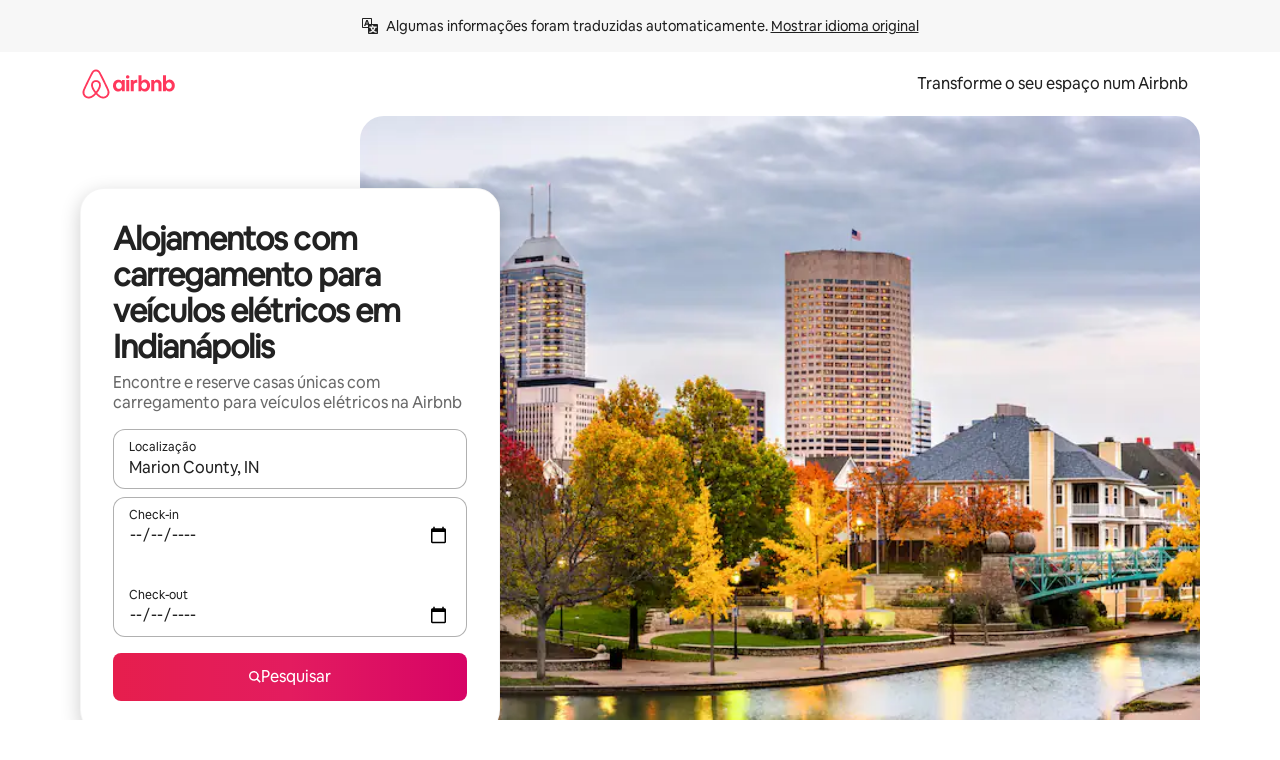

--- FILE ---
content_type: text/html;charset=utf-8
request_url: https://www.airbnb.pt/marion-county-in/stays/ev-charger
body_size: 121683
content:
<!doctype html>
<html lang="pt-PT" dir="ltr" data-is-hyperloop="true" data-is-async-local-storage="true" class="scrollbar-gutter"><head><meta charSet="utf-8"/><meta name="locale" content="pt-PT"/><meta name="google" content="notranslate"/><meta id="csrf-param-meta-tag" name="csrf-param" content="authenticity_token"/><meta id="csrf-token-meta-tag" name="csrf-token" content=""/><meta id="english-canonical-url" content=""/><meta name="twitter:widgets:csp" content="on"/><meta name="mobile-web-app-capable" content="yes"/><meta name="apple-mobile-web-app-capable" content="yes"/><meta name="application-name" content="Airbnb"/><meta name="apple-mobile-web-app-title" content="Airbnb"/><meta name="theme-color" content="#ffffff"/><meta name="msapplication-navbutton-color" content="#ffffff"/><meta name="apple-mobile-web-app-status-bar-style" content="black-translucent"/><meta name="msapplication-starturl" content="/?utm_source=homescreen"/><style id="seo-css-reset" type="text/css"> @font-face { font-family: 'Airbnb Cereal VF'; src: url('https://a0.muscache.com/airbnb/static/airbnb-dls-web/build/fonts/cereal-variable/AirbnbCerealVF_W_Wght.8816d9e5c3b6a860636193e36b6ac4e4.woff2') format('woff2 supports variations'), url('https://a0.muscache.com/airbnb/static/airbnb-dls-web/build/fonts/cereal-variable/AirbnbCerealVF_W_Wght.8816d9e5c3b6a860636193e36b6ac4e4.woff2') format('woff2-variations'); font-style: normal; unicode-range: U+0000-03FF, U+0500-058F, U+0700-074F, U+0780-FAFF, U+FE00-FE6F, U+FF00-EFFFF, U+FFFFE-10FFFF; font-display: swap; } @font-face { font-family: 'Airbnb Cereal VF'; src: url('https://a0.muscache.com/airbnb/static/airbnb-dls-web/build/fonts/cereal-variable/AirbnbCerealVF_Italics_W_Wght.bd5e0f97cea11e9264b40656a83357ec.woff2') format('woff2 supports variations'), url('https://a0.muscache.com/airbnb/static/airbnb-dls-web/build/fonts/cereal-variable/AirbnbCerealVF_Italics_W_Wght.bd5e0f97cea11e9264b40656a83357ec.woff2') format('woff2-variations'); font-style: italic; unicode-range: U+0000-03FF, U+0500-058F, U+0700-074F, U+0780-FAFF, U+FE00-FE6F, U+FF00-EFFFF, U+FFFFE-10FFFF; font-display: swap; } @font-face { font-family: 'Airbnb Cereal VF'; unicode-range: U+0600-06FF, U+0750-077F; font-style: normal; src: url('https://a0.muscache.com/airbnb/static/airbnb-dls-web/build/fonts/cereal-variable/AirbnbCerealVF_Arabic_W_Wght.6bee4dd7ab27ef998da2f3a25ae61b48.woff2') format('woff2 supports variations'), url('https://a0.muscache.com/airbnb/static/airbnb-dls-web/build/fonts/cereal-variable/AirbnbCerealVF_Arabic_W_Wght.6bee4dd7ab27ef998da2f3a25ae61b48.woff2') format('woff2-variations'); font-display: swap; } @font-face { font-family: 'Airbnb Cereal VF'; unicode-range: U+0400-04FF; font-style: normal; src: url('https://a0.muscache.com/airbnb/static/airbnb-dls-web/build/fonts/cereal-variable/AirbnbCerealVF_Cyril_W_Wght.df06d21e3ece5673610c24f0090979ff.woff2') format('woff2 supports variations'), url('https://a0.muscache.com/airbnb/static/airbnb-dls-web/build/fonts/cereal-variable/AirbnbCerealVF_Cyril_W_Wght.df06d21e3ece5673610c24f0090979ff.woff2') format('woff2-variations'); font-display: swap; } @font-face { font-family: 'Airbnb Cereal VF'; unicode-range: U+0590-05FF, U+FB00-FB4F; font-style: normal; src: url('https://a0.muscache.com/airbnb/static/airbnb-dls-web/build/fonts/cereal-variable/AirbnbCerealVF_Hebrew_W_Wght.8c6defa083bcccea47d68d872b5a2b0c.woff2') format('woff2 supports variations'), url('https://a0.muscache.com/airbnb/static/airbnb-dls-web/build/fonts/cereal-variable/AirbnbCerealVF_Hebrew_W_Wght.8c6defa083bcccea47d68d872b5a2b0c.woff2') format('woff2-variations'); font-display: swap; } @font-face { font-family: 'Airbnb Cereal VF'; src: url('https://a0.muscache.com/airbnb/static/airbnb-dls-web/build/fonts/cereal-variable/AirbnbCerealVF_W_Wght.8816d9e5c3b6a860636193e36b6ac4e4.woff2') format('woff2 supports variations'), url('https://a0.muscache.com/airbnb/static/airbnb-dls-web/build/fonts/cereal-variable/AirbnbCerealVF_W_Wght.8816d9e5c3b6a860636193e36b6ac4e4.woff2') format('woff2-variations'); font-style: normal; font-display: swap; } @font-face { font-family: 'Airbnb Cereal VF'; unicode-range: U+0900-097F; font-style: normal; src: url('https://a0.muscache.com/airbnb/static/airbnb-dls-web/build/fonts/cereal-variable/AirbnbCerealVF_Deva_W_Wght.b498e56f4d652dd9addb81cdafd7e6d8.woff2') format('woff2 supports variations'), url('https://a0.muscache.com/airbnb/static/airbnb-dls-web/build/fonts/cereal-variable/AirbnbCerealVF_Deva_W_Wght.b498e56f4d652dd9addb81cdafd7e6d8.woff2') format('woff2-variations'); font-display: swap; } @font-face { font-family: 'Airbnb Cereal VF'; unicode-range: U+0E00-0E7F; font-style: normal; src: url('https://a0.muscache.com/airbnb/static/airbnb-dls-web/build/fonts/cereal-variable/AirbnbCerealVF_ThaiLp_W_Wght.e40f7fff25db11840de609db35118844.woff2') format('woff2 supports variations'), url('https://a0.muscache.com/airbnb/static/airbnb-dls-web/build/fonts/cereal-variable/AirbnbCerealVF_ThaiLp_W_Wght.e40f7fff25db11840de609db35118844.woff2') format('woff2-variations'); font-display: swap; } @font-face { font-family: 'Airbnb Cereal VF'; unicode-range: U+0370-03FF; font-style: normal; src: url('https://a0.muscache.com/airbnb/static/airbnb-dls-web/build/fonts/cereal-variable/AirbnbCerealVF_Greek_W_Wght.4eec7b9ea9093264b972a6eb2a7f13b8.woff2') format('woff2 supports variations'), url('https://a0.muscache.com/airbnb/static/airbnb-dls-web/build/fonts/cereal-variable/AirbnbCerealVF_Greek_W_Wght.4eec7b9ea9093264b972a6eb2a7f13b8.woff2') format('woff2-variations'); font-display: swap; } html{font-family: Airbnb Cereal VF,Circular,-apple-system,BlinkMacSystemFont,Roboto,Helvetica Neue,sans-serif;color:inherit;-webkit-font-smoothing:antialiased;-moz-osx-font-smoothing:grayscale;font-synthesis:none;}body{font-size:14px;line-height:1.43;}*,::before,::after{box-sizing:border-box;}html,body,blockquote,dl,dd,h1,h2,h3,h4,h5,h6,hr,figure,p,pre,fieldset{margin:0;padding:0;border:0;}article,aside,details,figcaption,figure,footer,header,hgroup,menu,nav,section{display:block;}ol,ul{list-style:none;margin:0;padding:0;}a{text-decoration:none;color:inherit}input{font-family:inherit;}table{border-collapse:collapse;}.screen-reader-only{border:0;clip:rect(0,0,0,0);height:1px;margin:-1px;overflow:hidden;padding:0;position:absolute;width:1px}.screen-reader-only-focusable:focus{clip:auto;height:auto;margin:0;overflow:visible;position:static;width:auto}.skip-to-content:focus{background-color:#fff;font-size:18px;padding:0 24px;position:absolute;left:3px;line-height:64px;top:3px;z-index:10000}</style><script src="https://a0.muscache.com/airbnb/static/packages/web/common/frontend/hyperloop-browser/metroRequire.227ca10613.js" defer="" crossorigin="anonymous"></script><script src="https://a0.muscache.com/airbnb/static/packages/web/common/frontend/hyperloop-browser/shims_post_modules.6052315266.js" defer="" crossorigin="anonymous"></script><script src="https://a0.muscache.com/airbnb/static/packages/web/pt-PT/frontend/airmetro/browser/asyncRequire.17890cb012.js" defer="" crossorigin="anonymous"></script><script src="https://a0.muscache.com/airbnb/static/packages/web/common/frontend/hyperloop-browser/coreV2.1baf1d8370.js" defer="" crossorigin="anonymous"></script><script src="https://a0.muscache.com/airbnb/static/packages/web/common/b7d9.551822d9e2.js" defer="" crossorigin="anonymous"></script><script src="https://a0.muscache.com/airbnb/static/packages/web/common/frontend/seo-loop/routeHandler.9a8337f848.js" defer="" crossorigin="anonymous"></script><script src="https://a0.muscache.com/airbnb/static/packages/web/common/2148.0f63fd6432.js" defer="" crossorigin="anonymous"></script><script src="https://a0.muscache.com/airbnb/static/packages/web/common/217f.cf14833904.js" defer="" crossorigin="anonymous"></script><script src="https://a0.muscache.com/airbnb/static/packages/web/common/e18a.e9e13a26ba.js" defer="" crossorigin="anonymous"></script><script src="https://a0.muscache.com/airbnb/static/packages/web/common/57a4.0dfaef8edb.js" defer="" crossorigin="anonymous"></script><script src="https://a0.muscache.com/airbnb/static/packages/web/common/42cb.f078b943dc.js" defer="" crossorigin="anonymous"></script><script src="https://a0.muscache.com/airbnb/static/packages/web/common/frontend/moment-more-formats/src/locale/pt.fcaee856e3.js" defer="" crossorigin="anonymous"></script><script src="https://a0.muscache.com/airbnb/static/packages/web/common/frontend/seo-loop/apps/landing-pages/initializer.fb05ba9774.js" defer="" crossorigin="anonymous"></script><script src="https://a0.muscache.com/airbnb/static/packages/web/pt-PT/ce9a.b0f869531e.js" defer="" crossorigin="anonymous"></script><script src="https://a0.muscache.com/airbnb/static/packages/web/common/frontend/landing-pages/page-types/stays/StaysRouteContainer.d710a13f78.js" defer="" crossorigin="anonymous"></script><script src="https://a0.muscache.com/airbnb/static/packages/web/common/5f7b.ab477603e8.js" defer="" crossorigin="anonymous"></script><script src="https://a0.muscache.com/airbnb/static/packages/web/common/0a2f.411bade0ca.js" defer="" crossorigin="anonymous"></script><script src="https://a0.muscache.com/airbnb/static/packages/web/common/0c01.15680075f8.js" defer="" crossorigin="anonymous"></script><script src="https://a0.muscache.com/airbnb/static/packages/web/common/ae27.e7c562abe0.js" defer="" crossorigin="anonymous"></script><script src="https://a0.muscache.com/airbnb/static/packages/web/common/5b92.fb7bda9420.js" defer="" crossorigin="anonymous"></script><script src="https://a0.muscache.com/airbnb/static/packages/web/common/9a38.8715bc6d28.js" defer="" crossorigin="anonymous"></script><script src="https://a0.muscache.com/airbnb/static/packages/web/common/e2da.c2c4778107.js" defer="" crossorigin="anonymous"></script><script src="https://a0.muscache.com/airbnb/static/packages/web/common/c6a9.e034875fb3.js" defer="" crossorigin="anonymous"></script><script src="https://a0.muscache.com/airbnb/static/packages/web/common/frontend/seo-loop/apps/landing-pages/client.4ded56a1eb.js" defer="" crossorigin="anonymous"></script><script>(function() {
  // pg_pixel is no-op now.
})()</script><script>"undefined"!=typeof window&&window.addEventListener("error",function e(r){if(window._errorReportingInitialized)return void window.removeEventListener("error",e);const{error:n}=r;if(!n)return;const o=r.message||n.message,t=/Requiring unknown module/.test(o)?.01:.1;if(Math.random()>t)return;const{locale:a,tracking_context:i}=window[Symbol.for("__ global cache key __")]?.["string | airbnb-bootstrap-data"]?.["_bootstrap-layout-init"]??{},s=a||navigator.language,l=location.pathname,c="undefined"!=typeof window?{tags:{loggingSource:"browser",sampleRate:String(t)}}:{sampleRate:String(t)};fetch("https://notify.bugsnag.com/",{headers:{"Bugsnag-Payload-Version":"5"},body:JSON.stringify({apiKey:"e393bc25e52fe915ffb56c14ddf2ff1b",payloadVersion:"5",notifier:{name:"Bugsnag JavaScript",version:"0.0.5-AirbnbUnhandledBufferedErrorCustomFetch",url:""},events:[{exceptions:[{errorClass:n.name,message:o,stacktrace:[{file:r.filename,lineNumber:r.lineno,columnNumber:r.colno}],type:"browserjs"}],request:{url:location.href},context:l,groupingHash:n.name.concat("-",o,"-",l),unhandled:!0,app:{releaseStage:i?.environment},device:{time:new Date,userAgent:navigator.userAgent},metaData:{infra:{app_name:i?.app,is_buffered_error:!0,loop_name:i?.controller,locale:s,service_worker_url:navigator.serviceWorker?.controller?.scriptURL},...c}}]}),method:"POST"})});</script><script>
// FID init code.
!function(e,n){let t,c,o,i=[];const r={passive:!0,capture:!0},f=new Date,u="pointerup",a="pointercancel";function s(e,n){t||(t=n,c=e,o=new Date,l())}function l(){c>=0&&c<o-f&&(i.forEach(e=>{e(c,t)}),i=[])}function p(t){if(t.cancelable){const c=(t.timeStamp>1e12?new Date:performance.now())-t.timeStamp;"pointerdown"===t.type?function(t,c){function o(){s(t,c),f()}function i(){f()}function f(){n(u,o,r),n(a,i,r)}e(u,o,r),e(a,i,r)}(c,t):s(c,t)}}var w;w=e,["click","mousedown","keydown","touchstart","pointerdown"].forEach(e=>{w(e,p,r)}),self.perfMetrics=self.perfMetrics||{},self.perfMetrics.onFirstInputDelay=function(e){i.push(e),l()},self.perfMetrics.clearFirstInputDelay=function(){t&&(t=null,c=null,o=null)}}(addEventListener,removeEventListener);
// LCP Polyfill code
!function(e,t,n){let o,r,c=0,a=0,s=0,i=!1,l=!0;const f=["IMG","H1","H2","H3","H4","H5","SVG"];let m,d,g;const u=["click","mousedown","keydown","touchstart","pointerdown","scroll"],E={passive:!0,capture:!0};function p(e,t,n){(t>1.000666778*a||o&&!document.body.contains(o))&&(a=t,s=n,o=e,g?.(s,o,a))}function h(e){d?.observe(e)}function N(){if(l)if(i)m||(m={IMG:document.getElementsByTagName("img"),H1:document.getElementsByTagName("h1"),H2:document.getElementsByTagName("h2"),H3:document.getElementsByTagName("h3"),H4:document.getElementsByTagName("h4"),H5:document.getElementsByTagName("h5"),SVG:document.getElementsByTagName("svg")}),f.forEach(e=>{Array.from(m[e]).forEach(e=>{h(e)})}),setTimeout(N,50);else{let e;for(!r&&document.body&&(r=document.createNodeIterator(document.body,NodeFilter.SHOW_ELEMENT,e=>{return t=e,f.includes(t.tagName)||t.hasAttribute("data-lcp-candidate")?NodeFilter.FILTER_ACCEPT:NodeFilter.FILTER_REJECT;var t}));e=r?.nextNode();)h(e);n(N)}}function H(){c=performance.now(),a=0,s=0,o=null,d=new IntersectionObserver(e=>{e.filter(e=>e.isIntersecting).forEach(e=>{!function(e,t,o){const r=t.height*t.width;if(["H1","H2","H3","H4","H5"].includes(e.tagName)){const t=document.createRange();t.selectNodeContents(e),n(()=>{const n=t.getBoundingClientRect(),c=n.height*n.width;o(e,Math.min(c,r),performance.now())})}else if("IMG"!==e.tagName)o(e,r,performance.now());else{const t=()=>n(()=>o(e,r,performance.now()));e.complete?t():e.addEventListener("load",t,{once:!0})}}(e.target,e.intersectionRect,p)})}),n(N),u.forEach(t=>{e(t,y,E)})}function y(e){const t=e.target;("scroll"!==e.type||"expand-trigger"!==t?.className&&"contract-trigger"!==t?.className)&&0!==a&&(performance.now()-c<250||T())}function T(){d?.disconnect(),u.forEach(e=>{t(e,y,E)}),l=!1,d=null}H(),self.perfMetrics=self.perfMetrics||{},self.perfMetrics.onLargestContentfulPaint=function(e){g=e,0!==s&&null!==o&&g(s,o,a)},self.perfMetrics.startSearchingForLargestContentfulPaint=H.bind(null,!1),self.perfMetrics.stopSearchingForLargestContentfulPaint=T,self.perfMetrics.markIsHydratedForLargestContentfulPaint=()=>{i=!0},self.perfMetrics.registerLCPCandidate=h,self.perfMetrics.inspectLCPTarget=()=>o}(addEventListener,removeEventListener,requestAnimationFrame);
// INP init code.
!function(e){let n,t=0;const r={value:-1,entries:[]};let i,o=[];const s=new Map;let a,c=0,l=1/0,u=0;function f(){return null!=a?c:null!=performance.interactionCount?performance.interactionCount:0}function d(){return f()-t}function p(e){e.forEach(e=>{e.interactionId&&function(e){if(null==e.interactionId)return;const n=o[o.length-1],t=s.get(e.interactionId);if(null!=t||o.length<10||e.duration>n.latency){if(null!=t)t.entries.push(e),t.latency=Math.max(t.latency,e.duration);else{const n={id:e.interactionId,latency:e.duration,entries:[e]};o.push(n),s.set(e.interactionId,n)}o.sort((e,n)=>n.latency-e.latency),o.splice(10).forEach(e=>{s.delete(e.id)})}}(e)});const n=function(){const e=Math.min(o.length-1,Math.floor(d()/50));return o[e]}();n&&n.latency!==r.value&&(r.value=n.latency,r.entries=n.entries,v())}function v(){r.value>=0&&i&&i(r.value,r.entries)}"PerformanceObserver"in window&&PerformanceObserver.supportedEntryTypes&&PerformanceObserver.supportedEntryTypes.includes("event")&&("interactionCount"in performance||null!=a||PerformanceObserver.supportedEntryTypes&&PerformanceObserver.supportedEntryTypes.includes("event")&&(a=new PerformanceObserver(e=>{Promise.resolve().then(()=>{e.getEntries().forEach(e=>{e.interactionId&&(l=Math.min(l,e.interactionId),u=Math.max(u,e.interactionId),c=u?(u-l)/7+1:0)})})}),a.observe({type:"event",buffered:!0,durationThreshold:0})),n=new PerformanceObserver(e=>{Promise.resolve().then(()=>{p(e.getEntries())})}),n.observe({type:"event",buffered:!0,durationThreshold:40}),n.observe({type:"first-input",buffered:!0}),e("visibilitychange",function(){null!=n&&"hidden"===document.visibilityState&&(p(n.takeRecords()),r.value<0&&d()>0&&(r.value=0,r.entries=[]),v())},!0),e("pageshow",function(e){e.persisted&&(o=[],s.clear(),t=f(),r.value=-1,r.entries=[])},!0)),self.perfMetrics=self.perfMetrics||{},self.perfMetrics.onInp=function(e){r.value>=0?e(r.value,r.entries):i=e},self.perfMetrics.clearInp=function(){o=[],s.clear(),t=0,c=0,l=1/0,u=0,r.value=-1,r.entries=[]}}(addEventListener);
</script><script>((e,t,o,n)=>{if(!n.supports("(font: -apple-system-body) and (-webkit-touch-callout: default)"))return;const d=e.createElement("div");d.setAttribute("style","font: -apple-system-body"),t.appendChild(d),"17px"===o(d).fontSize&&t.style.setProperty("font-size","16px"),t.removeChild(d)})(document,document.documentElement,getComputedStyle,CSS);</script><script>(()=>{if("undefined"==typeof window)return;if("ScrollTimeline"in window)return;const n=new Map;window.queuedAnimations=n,window.queuedAnimationsLoaded=new AbortController,window.addEventListener("animationstart",i=>{const e=i.target;e.getAnimations().filter(n=>n.animationName===i.animationName).forEach(i=>{n.set(i,e)})},{signal:window.queuedAnimationsLoaded.signal})})();</script><link rel="search" type="application/opensearchdescription+xml" href="/opensearch.xml" title="Airbnb"/><link rel="apple-touch-icon" href="https://a0.muscache.com/airbnb/static/icons/apple-touch-icon-76x76-3b313d93b1b5823293524b9764352ac9.png"/><link rel="apple-touch-icon" sizes="76x76" href="https://a0.muscache.com/airbnb/static/icons/apple-touch-icon-76x76-3b313d93b1b5823293524b9764352ac9.png"/><link rel="apple-touch-icon" sizes="120x120" href="https://a0.muscache.com/airbnb/static/icons/apple-touch-icon-120x120-52b1adb4fe3a8f825fc4b143de12ea4b.png"/><link rel="apple-touch-icon" sizes="152x152" href="https://a0.muscache.com/airbnb/static/icons/apple-touch-icon-152x152-7b7c6444b63d8b6ebad9dae7169e5ed6.png"/><link rel="apple-touch-icon" sizes="180x180" href="https://a0.muscache.com/airbnb/static/icons/apple-touch-icon-180x180-bcbe0e3960cd084eb8eaf1353cf3c730.png"/><link rel="icon" sizes="192x192" href="https://a0.muscache.com/im/pictures/airbnb-platform-assets/AirbnbPlatformAssets-Favicons/original/0d189acb-3f82-4b2c-b95f-ad1d6a803d13.png?im_w=240"/><link rel="shortcut icon" sizes="76x76" type="image/png" href="https://a0.muscache.com/im/pictures/airbnb-platform-assets/AirbnbPlatformAssets-Favicons/original/0d189acb-3f82-4b2c-b95f-ad1d6a803d13.png?im_w=240"/><link rel="mask-icon" href="https://a0.muscache.com/pictures/airbnb-platform-assets/AirbnbPlatformAssets-Favicons/original/304e8c59-05df-4fab-9846-f69fd7f749b0.svg?im_w=240" color="#FF5A5F"/><link rel="apple-touch-icon" href="https://a0.muscache.com/airbnb/static/icons/apple-touch-icon-76x76-3b313d93b1b5823293524b9764352ac9.png"/><link rel="apple-touch-icon" sizes="76x76" href="https://a0.muscache.com/airbnb/static/icons/apple-touch-icon-76x76-3b313d93b1b5823293524b9764352ac9.png"/><link rel="apple-touch-icon" sizes="120x120" href="https://a0.muscache.com/airbnb/static/icons/apple-touch-icon-120x120-52b1adb4fe3a8f825fc4b143de12ea4b.png"/><link rel="apple-touch-icon" sizes="152x152" href="https://a0.muscache.com/airbnb/static/icons/apple-touch-icon-152x152-7b7c6444b63d8b6ebad9dae7169e5ed6.png"/><link rel="apple-touch-icon" sizes="180x180" href="https://a0.muscache.com/airbnb/static/icons/apple-touch-icon-180x180-bcbe0e3960cd084eb8eaf1353cf3c730.png"/><link rel="icon" sizes="192x192" href="https://a0.muscache.com/im/pictures/airbnb-platform-assets/AirbnbPlatformAssets-Favicons/original/0d189acb-3f82-4b2c-b95f-ad1d6a803d13.png?im_w=240"/><link rel="shortcut icon" sizes="76x76" type="image/png" href="https://a0.muscache.com/im/pictures/airbnb-platform-assets/AirbnbPlatformAssets-Favicons/original/0d189acb-3f82-4b2c-b95f-ad1d6a803d13.png?im_w=240"/><link rel="mask-icon" href="https://a0.muscache.com/pictures/airbnb-platform-assets/AirbnbPlatformAssets-Favicons/original/304e8c59-05df-4fab-9846-f69fd7f749b0.svg?im_w=240" color="#FF5A5F"/><style id="aphrodite" type="text/css" data-aphrodite="true">._1wwxwzt{pointer-events:none !important;-webkit-user-select:none !important;user-select:none !important;white-space:pre-wrap !important;padding-left:0px !important;padding-right:0px !important;font-family:Airbnb Cereal VF,Circular,-apple-system,BlinkMacSystemFont,Roboto,Helvetica Neue,sans-serif !important;font-size:1.125rem !important;}._7h1p0g{margin:0 !important;padding:0 !important;}</style><style id="linaria" type="text/css" data-linaria="true">.c1jo210i.c1jo210i.c1jo210i{display:grid;}

.cnk25hy.cnk25hy.cnk25hy{height:100%;}

.e1mkvczo.e1mkvczo.e1mkvczo{grid-row:1;grid-column:1;}

.dir.perb90o.perb90o.perb90o{transition:opacity 75ms var(--motion-linear-curve-animation-timing-function), visibility 75ms var(--motion-linear-curve-animation-timing-function);}

.ni1yqzk.ni1yqzk.ni1yqzk{opacity:1;visibility:visible;}

.rgyynxb.rgyynxb.rgyynxb{opacity:0;visibility:hidden;}
.cyqdyy.cyqdyy.cyqdyy{position:relative;}

.dir.cyqdyy.cyqdyy.cyqdyy{background-color:var(--palette-white);}

.vz2oe5x.vz2oe5x.vz2oe5x{--view-transition_play-state:running;}

.vg7vsjx.vg7vsjx.vg7vsjx{height:100%;}

.v1cv8r21.v1cv8r21.v1cv8r21{display:contents;}

.vyb6402.vyb6402.vyb6402:where(.contextual-grow)::view-transition-group(container),.vyb6402.vyb6402.vyb6402:where(.contextual-grow)::view-transition-group(container-content){mix-blend-mode:normal;overflow:hidden;}

.dir.vyb6402.vyb6402.vyb6402:where(.contextual-grow)::view-transition-group(container),.dir.vyb6402.vyb6402.vyb6402:where(.contextual-grow)::view-transition-group(container-content){border-radius:var(--container-border-radius,15px);}

.dir.vyb6402.vyb6402.vyb6402:where(.contextual-grow)::view-transition-group(container){border-bottom:var(--container-border,none);}

@media (prefers-reduced-motion:no-preference){
.vyb6402.vyb6402.vyb6402:where(.contextual-grow).exit.exit.exit::view-transition-old(container){--view-transition_mix-blend-mode:plus-lighter;opacity:var(--view-transition-fade-effect_opacity-from);--view-transition-fade-effect_opacity-from:1;--view-transition-fade-effect_duration:75ms;--view-transition-fade-effect_transition_timing-function:var(--motion-linear-curve-animation-timing-function);--view-transition-fade-effect_delay:var(--contextual-grow_fade-delay,50ms);animation:var(--reduced-motion_duration,var(--view-transition-fade-effect_duration,200ms)) var(--view-transition-fade-effect_timing-function,linear) var(--view-transition-fade-effect_delay,0ms) 1 normal var(--view-transition_fill-mode,both) var(--view-transition_play-state,paused) fade-vyb6402;}

.dir.vyb6402.vyb6402.vyb6402:where(.contextual-grow).exit.exit.exit::view-transition-old(container){animation:var(--reduced-motion_duration,var(--view-transition-fade-effect_duration,200ms)) var(--view-transition-fade-effect_timing-function,linear) var(--view-transition-fade-effect_delay,0ms) 1 normal var(--view-transition_fill-mode,both) var(--view-transition_play-state,paused) fade-vyb6402;}

@keyframes fade-vyb6402{
from{opacity:var(--view-transition-fade-effect_opacity-from,0);visibility:visible;}

to{opacity:var(--view-transition-fade-effect_opacity-to,1);}}}

@media (prefers-reduced-motion:reduce),(update:slow),(update:none){
.vyb6402.vyb6402.vyb6402:where(.contextual-grow).exit.exit.exit::view-transition-old(container){--view-transition_mix-blend-mode:plus-lighter;opacity:var(--view-transition-fade-effect_opacity-from);}

.dir.vyb6402.vyb6402.vyb6402:where(.contextual-grow).exit.exit.exit::view-transition-old(container){animation:var(--reduced-motion_duration,var(--view-transition-fade-effect_duration,200ms)) var(--view-transition-fade-effect_timing-function,linear) var(--view-transition-fade-effect_delay,0ms) 1 normal var(--view-transition_fill-mode,both) var(--view-transition_play-state,paused) fade-vyb6402;}

@keyframes fade-vyb6402{
from{opacity:var(--view-transition-fade-effect_opacity-from,0);visibility:visible;}

to{opacity:var(--view-transition-fade-effect_opacity-to,1);}}}

@media (prefers-reduced-motion:no-preference){
.vyb6402.vyb6402.vyb6402:where(.contextual-grow).enter.enter.enter::view-transition-old(container){--view-transition_mix-blend-mode:plus-lighter;opacity:var(--view-transition-fade-effect_opacity-from);--view-transition-fade-effect_opacity-from:1;--view-transition-fade-effect_opacity-to:0;--view-transition-fade-effect_duration:75ms;--view-transition-fade-effect_transition_timing-function:var(--motion-linear-curve-animation-timing-function);--view-transition-fade-effect_delay:var(--contextual-grow_fade-delay,50ms);animation:var(--reduced-motion_duration,var(--view-transition-fade-effect_duration,200ms)) var(--view-transition-fade-effect_timing-function,linear) var(--view-transition-fade-effect_delay,0ms) 1 normal var(--view-transition_fill-mode,both) var(--view-transition_play-state,paused) fade-vyb6402;--view-transition-scale-effect_duration:500ms;animation:var(--reduced-motion_duration,var(--view-transition-scale-effect_duration,200ms)) var(--view-transition-scale-effect_timing-function,var(--motion-standard-curve-animation-timing-function)) var(--view-transition-scale-effect_delay,0ms) 1 normal var(--view-transition_fill-mode,both) var(--view-transition_play-state,paused) scale-vyb6402;}

.dir.vyb6402.vyb6402.vyb6402:where(.contextual-grow).enter.enter.enter::view-transition-old(container){animation:var(--reduced-motion_duration,var(--view-transition-fade-effect_duration,200ms)) var(--view-transition-fade-effect_timing-function,linear) var(--view-transition-fade-effect_delay,0ms) 1 normal var(--view-transition_fill-mode,both) var(--view-transition_play-state,paused) fade-vyb6402,var(--reduced-motion_duration,var(--view-transition-scale-effect_duration,200ms)) var(--view-transition-scale-effect_timing-function,var(--motion-standard-curve-animation-timing-function)) var(--view-transition-scale-effect_delay,0ms) 1 normal var(--view-transition_fill-mode,both) var(--view-transition_play-state,paused) scale-vyb6402;}

@keyframes fade-vyb6402{
from{opacity:var(--view-transition-fade-effect_opacity-from,0);visibility:visible;}

to{opacity:var(--view-transition-fade-effect_opacity-to,1);}}

@keyframes scale-vyb6402{
from{filter:var(--view-transition_from-filter);visibility:visible;scale:var(--view-transition-scale-effect_from,1);}

to{filter:var(--view-transition_to-filter);scale:var(--view-transition-scale-effect_to,0);}}}

@media (prefers-reduced-motion:reduce),(update:slow),(update:none){
.vyb6402.vyb6402.vyb6402:where(.contextual-grow).enter.enter.enter::view-transition-old(container){--view-transition_mix-blend-mode:plus-lighter;opacity:var(--view-transition-fade-effect_opacity-from);}

.dir.vyb6402.vyb6402.vyb6402:where(.contextual-grow).enter.enter.enter::view-transition-old(container){animation:var(--reduced-motion_duration,var(--view-transition-fade-effect_duration,200ms)) var(--view-transition-fade-effect_timing-function,linear) var(--view-transition-fade-effect_delay,0ms) 1 normal var(--view-transition_fill-mode,both) var(--view-transition_play-state,paused) fade-vyb6402;}

@keyframes fade-vyb6402{
from{opacity:var(--view-transition-fade-effect_opacity-from,0);visibility:visible;}

to{opacity:var(--view-transition-fade-effect_opacity-to,1);}}}

@media (prefers-reduced-motion:no-preference){
.vyb6402.vyb6402.vyb6402:where(.contextual-grow).enter.enter.enter::view-transition-new(container){--view-transition_mix-blend-mode:plus-lighter;opacity:var(--view-transition-fade-effect_opacity-from);--view-transition-fade-effect_opacity-from:1;--view-transition-fade-effect_duration:75ms;--view-transition-fade-effect_transition_timing-function:var(--motion-linear-curve-animation-timing-function);--view-transition-fade-effect_delay:var(--contextual-grow_fade-delay,50ms);animation:var(--reduced-motion_duration,var(--view-transition-fade-effect_duration,200ms)) var(--view-transition-fade-effect_timing-function,linear) var(--view-transition-fade-effect_delay,0ms) 1 normal var(--view-transition_fill-mode,both) var(--view-transition_play-state,paused) fade-vyb6402;animation:var(--reduced-motion_duration,var(--view-transition-scale-effect_duration,200ms)) var(--view-transition-scale-effect_timing-function,var(--motion-standard-curve-animation-timing-function)) var(--view-transition-scale-effect_delay,0ms) 1 normal var(--view-transition_fill-mode,both) var(--view-transition_play-state,paused) scale-vyb6402;}

.dir.vyb6402.vyb6402.vyb6402:where(.contextual-grow).enter.enter.enter::view-transition-new(container){animation:var(--reduced-motion_duration,var(--view-transition-fade-effect_duration,200ms)) var(--view-transition-fade-effect_timing-function,linear) var(--view-transition-fade-effect_delay,0ms) 1 normal var(--view-transition_fill-mode,both) var(--view-transition_play-state,paused) fade-vyb6402;}

@keyframes fade-vyb6402{
from{opacity:var(--view-transition-fade-effect_opacity-from,0);visibility:visible;}

to{opacity:var(--view-transition-fade-effect_opacity-to,1);}}

@keyframes scale-vyb6402{
from{filter:var(--view-transition_from-filter);visibility:visible;scale:var(--view-transition-scale-effect_from,1);}

to{filter:var(--view-transition_to-filter);scale:var(--view-transition-scale-effect_to,0);}}}

@media (prefers-reduced-motion:reduce),(update:slow),(update:none){
.vyb6402.vyb6402.vyb6402:where(.contextual-grow).enter.enter.enter::view-transition-new(container){--view-transition_mix-blend-mode:plus-lighter;opacity:var(--view-transition-fade-effect_opacity-from);}

.dir.vyb6402.vyb6402.vyb6402:where(.contextual-grow).enter.enter.enter::view-transition-new(container){animation:var(--reduced-motion_duration,var(--view-transition-fade-effect_duration,200ms)) var(--view-transition-fade-effect_timing-function,linear) var(--view-transition-fade-effect_delay,0ms) 1 normal var(--view-transition_fill-mode,both) var(--view-transition_play-state,paused) fade-vyb6402;}

@keyframes fade-vyb6402{
from{opacity:var(--view-transition-fade-effect_opacity-from,0);visibility:visible;}

to{opacity:var(--view-transition-fade-effect_opacity-to,1);}}}

.vyb6402.vyb6402.vyb6402:where(.contextual-grow)::view-transition-new(container-content){mix-blend-mode:normal;}

@media (prefers-reduced-motion:no-preference){
.vyb6402.vyb6402.vyb6402:where(.contextual-grow).enter.enter.enter::view-transition-old(container-content){mix-blend-mode:normal;--view-transition_mix-blend-mode:plus-lighter;opacity:var(--view-transition-fade-effect_opacity-from);--view-transition-fade-effect_opacity-from:1;--view-transition-fade-effect_opacity-to:0;--view-transition-fade-effect_duration:75ms;--view-transition-fade-effect_transition_timing-function:var(--motion-linear-curve-animation-timing-function);--view-transition-fade-effect_delay:var(--contextual-grow_fade-delay,50ms);animation:var(--reduced-motion_duration,var(--view-transition-fade-effect_duration,200ms)) var(--view-transition-fade-effect_timing-function,linear) var(--view-transition-fade-effect_delay,0ms) 1 normal var(--view-transition_fill-mode,both) var(--view-transition_play-state,paused) fade-vyb6402;}

.dir.vyb6402.vyb6402.vyb6402:where(.contextual-grow).enter.enter.enter::view-transition-old(container-content){animation:var(--reduced-motion_duration,var(--view-transition-fade-effect_duration,200ms)) var(--view-transition-fade-effect_timing-function,linear) var(--view-transition-fade-effect_delay,0ms) 1 normal var(--view-transition_fill-mode,both) var(--view-transition_play-state,paused) fade-vyb6402;}

@keyframes fade-vyb6402{
from{opacity:var(--view-transition-fade-effect_opacity-from,0);visibility:visible;}

to{opacity:var(--view-transition-fade-effect_opacity-to,1);}}}

@media (prefers-reduced-motion:reduce),(update:slow),(update:none){
.vyb6402.vyb6402.vyb6402:where(.contextual-grow).enter.enter.enter::view-transition-old(container-content){--view-transition_mix-blend-mode:plus-lighter;opacity:var(--view-transition-fade-effect_opacity-from);}

.dir.vyb6402.vyb6402.vyb6402:where(.contextual-grow).enter.enter.enter::view-transition-old(container-content){animation:var(--reduced-motion_duration,var(--view-transition-fade-effect_duration,200ms)) var(--view-transition-fade-effect_timing-function,linear) var(--view-transition-fade-effect_delay,0ms) 1 normal var(--view-transition_fill-mode,both) var(--view-transition_play-state,paused) fade-vyb6402;}

@keyframes fade-vyb6402{
from{opacity:var(--view-transition-fade-effect_opacity-from,0);visibility:visible;}

to{opacity:var(--view-transition-fade-effect_opacity-to,1);}}}

@media (prefers-reduced-motion:no-preference){
.vyb6402.vyb6402.vyb6402:where(.contextual-grow).enter.enter.enter::view-transition-new(container-content){mix-blend-mode:normal;--view-transition_mix-blend-mode:plus-lighter;opacity:var(--view-transition-fade-effect_opacity-from);--view-transition-fade-effect_opacity-from:var(--contextual-grow_content-start-opacity,0);--view-transition-fade-effect_duration:75ms;--view-transition-fade-effect_transition_timing-function:var(--motion-linear-curve-animation-timing-function);--view-transition-fade-effect_delay:var(--contextual-grow_fade-delay,50ms);animation:var(--reduced-motion_duration,var(--view-transition-fade-effect_duration,200ms)) var(--view-transition-fade-effect_timing-function,linear) var(--view-transition-fade-effect_delay,0ms) 1 normal var(--view-transition_fill-mode,both) var(--view-transition_play-state,paused) fade-vyb6402;}

.dir.vyb6402.vyb6402.vyb6402:where(.contextual-grow).enter.enter.enter::view-transition-new(container-content){animation:var(--reduced-motion_duration,var(--view-transition-fade-effect_duration,200ms)) var(--view-transition-fade-effect_timing-function,linear) var(--view-transition-fade-effect_delay,0ms) 1 normal var(--view-transition_fill-mode,both) var(--view-transition_play-state,paused) fade-vyb6402;}

@keyframes fade-vyb6402{
from{opacity:var(--view-transition-fade-effect_opacity-from,0);visibility:visible;}

to{opacity:var(--view-transition-fade-effect_opacity-to,1);}}}

@media (prefers-reduced-motion:reduce),(update:slow),(update:none){
.vyb6402.vyb6402.vyb6402:where(.contextual-grow).enter.enter.enter::view-transition-new(container-content){--view-transition_mix-blend-mode:plus-lighter;opacity:var(--view-transition-fade-effect_opacity-from);}

.dir.vyb6402.vyb6402.vyb6402:where(.contextual-grow).enter.enter.enter::view-transition-new(container-content){animation:var(--reduced-motion_duration,var(--view-transition-fade-effect_duration,200ms)) var(--view-transition-fade-effect_timing-function,linear) var(--view-transition-fade-effect_delay,0ms) 1 normal var(--view-transition_fill-mode,both) var(--view-transition_play-state,paused) fade-vyb6402;}

@keyframes fade-vyb6402{
from{opacity:var(--view-transition-fade-effect_opacity-from,0);visibility:visible;}

to{opacity:var(--view-transition-fade-effect_opacity-to,1);}}}

@media (prefers-reduced-motion:no-preference){
.vyb6402.vyb6402.vyb6402:where(.contextual-grow).exit.exit.exit::view-transition-old(container-content){--view-transition_mix-blend-mode:plus-lighter;opacity:var(--view-transition-fade-effect_opacity-from);--view-transition-fade-effect_opacity-from:1;--view-transition-fade-effect_opacity-to:0;--view-transition-fade-effect_duration:75ms;--view-transition-fade-effect_transition_timing-function:var(--motion-linear-curve-animation-timing-function);--view-transition-fade-effect_delay:var(--contextual-grow_fade-delay,50ms);animation:var(--reduced-motion_duration,var(--view-transition-fade-effect_duration,200ms)) var(--view-transition-fade-effect_timing-function,linear) var(--view-transition-fade-effect_delay,0ms) 1 normal var(--view-transition_fill-mode,both) var(--view-transition_play-state,paused) fade-vyb6402;}

.dir.vyb6402.vyb6402.vyb6402:where(.contextual-grow).exit.exit.exit::view-transition-old(container-content){animation:var(--reduced-motion_duration,var(--view-transition-fade-effect_duration,200ms)) var(--view-transition-fade-effect_timing-function,linear) var(--view-transition-fade-effect_delay,0ms) 1 normal var(--view-transition_fill-mode,both) var(--view-transition_play-state,paused) fade-vyb6402;}

@keyframes fade-vyb6402{
from{opacity:var(--view-transition-fade-effect_opacity-from,0);visibility:visible;}

to{opacity:var(--view-transition-fade-effect_opacity-to,1);}}}

@media (prefers-reduced-motion:reduce),(update:slow),(update:none){
.vyb6402.vyb6402.vyb6402:where(.contextual-grow).exit.exit.exit::view-transition-old(container-content){--view-transition_mix-blend-mode:plus-lighter;opacity:var(--view-transition-fade-effect_opacity-from);}

.dir.vyb6402.vyb6402.vyb6402:where(.contextual-grow).exit.exit.exit::view-transition-old(container-content){animation:var(--reduced-motion_duration,var(--view-transition-fade-effect_duration,200ms)) var(--view-transition-fade-effect_timing-function,linear) var(--view-transition-fade-effect_delay,0ms) 1 normal var(--view-transition_fill-mode,both) var(--view-transition_play-state,paused) fade-vyb6402;}

@keyframes fade-vyb6402{
from{opacity:var(--view-transition-fade-effect_opacity-from,0);visibility:visible;}

to{opacity:var(--view-transition-fade-effect_opacity-to,1);}}}

@media (prefers-reduced-motion:no-preference){
.vyb6402.vyb6402.vyb6402:where(.contextual-grow).exit.exit.exit::view-transition-new(container-content){mix-blend-mode:normal;--view-transition_mix-blend-mode:plus-lighter;opacity:var(--view-transition-fade-effect_opacity-from);--view-transition-fade-effect_duration:75ms;--view-transition-fade-effect_transition_timing-function:var(--motion-linear-curve-animation-timing-function);--view-transition-fade-effect_delay:var(--contextual-grow_fade-delay,50ms);animation:var(--reduced-motion_duration,var(--view-transition-fade-effect_duration,200ms)) var(--view-transition-fade-effect_timing-function,linear) var(--view-transition-fade-effect_delay,0ms) 1 normal var(--view-transition_fill-mode,both) var(--view-transition_play-state,paused) fade-vyb6402;}

.dir.vyb6402.vyb6402.vyb6402:where(.contextual-grow).exit.exit.exit::view-transition-new(container-content){animation:var(--reduced-motion_duration,var(--view-transition-fade-effect_duration,200ms)) var(--view-transition-fade-effect_timing-function,linear) var(--view-transition-fade-effect_delay,0ms) 1 normal var(--view-transition_fill-mode,both) var(--view-transition_play-state,paused) fade-vyb6402;}

@keyframes fade-vyb6402{
from{opacity:var(--view-transition-fade-effect_opacity-from,0);visibility:visible;}

to{opacity:var(--view-transition-fade-effect_opacity-to,1);}}}

@media (prefers-reduced-motion:reduce),(update:slow),(update:none){
.vyb6402.vyb6402.vyb6402:where(.contextual-grow).exit.exit.exit::view-transition-new(container-content){--view-transition_mix-blend-mode:plus-lighter;opacity:var(--view-transition-fade-effect_opacity-from);}

.dir.vyb6402.vyb6402.vyb6402:where(.contextual-grow).exit.exit.exit::view-transition-new(container-content){animation:var(--reduced-motion_duration,var(--view-transition-fade-effect_duration,200ms)) var(--view-transition-fade-effect_timing-function,linear) var(--view-transition-fade-effect_delay,0ms) 1 normal var(--view-transition_fill-mode,both) var(--view-transition_play-state,paused) fade-vyb6402;}

@keyframes fade-vyb6402{
from{opacity:var(--view-transition-fade-effect_opacity-from,0);visibility:visible;}

to{opacity:var(--view-transition-fade-effect_opacity-to,1);}}}

@media (prefers-reduced-motion:no-preference){
.vyb6402.vyb6402.vyb6402:where(.contextual-grow).exit.exit.exit::view-transition-new(container){--view-transition_mix-blend-mode:plus-lighter;opacity:var(--view-transition-fade-effect_opacity-from);--view-transition-fade-effect_duration:75ms;--view-transition-fade-effect_transition_timing-function:var(--motion-linear-curve-animation-timing-function);--view-transition-fade-effect_delay:var(--contextual-grow_fade-delay,50ms);animation:var(--reduced-motion_duration,var(--view-transition-fade-effect_duration,200ms)) var(--view-transition-fade-effect_timing-function,linear) var(--view-transition-fade-effect_delay,0ms) 1 normal var(--view-transition_fill-mode,both) var(--view-transition_play-state,paused) fade-vyb6402;}

.dir.vyb6402.vyb6402.vyb6402:where(.contextual-grow).exit.exit.exit::view-transition-new(container){animation:var(--reduced-motion_duration,var(--view-transition-fade-effect_duration,200ms)) var(--view-transition-fade-effect_timing-function,linear) var(--view-transition-fade-effect_delay,0ms) 1 normal var(--view-transition_fill-mode,both) var(--view-transition_play-state,paused) fade-vyb6402;}

@keyframes fade-vyb6402{
from{opacity:var(--view-transition-fade-effect_opacity-from,0);visibility:visible;}

to{opacity:var(--view-transition-fade-effect_opacity-to,1);}}}

@media (prefers-reduced-motion:reduce),(update:slow),(update:none){
.vyb6402.vyb6402.vyb6402:where(.contextual-grow).exit.exit.exit::view-transition-new(container){--view-transition_mix-blend-mode:plus-lighter;opacity:var(--view-transition-fade-effect_opacity-from);}

.dir.vyb6402.vyb6402.vyb6402:where(.contextual-grow).exit.exit.exit::view-transition-new(container){animation:var(--reduced-motion_duration,var(--view-transition-fade-effect_duration,200ms)) var(--view-transition-fade-effect_timing-function,linear) var(--view-transition-fade-effect_delay,0ms) 1 normal var(--view-transition_fill-mode,both) var(--view-transition_play-state,paused) fade-vyb6402;}

@keyframes fade-vyb6402{
from{opacity:var(--view-transition-fade-effect_opacity-from,0);visibility:visible;}

to{opacity:var(--view-transition-fade-effect_opacity-to,1);}}}

.vyb6402.vyb6402.vyb6402:where(.contextual-grow).enter.enter.enter::view-transition-new(root){display:none;}

.vyb6402.vyb6402.vyb6402:where(.contextual-grow).exit.exit.exit::view-transition-old(root){display:none;}

@media (prefers-reduced-motion:no-preference){
.vyb6402.vyb6402.vyb6402:where(.contextual-grow).enter.enter.enter::view-transition-old(root){--view-transition_mix-blend-mode:plus-lighter;opacity:var(--view-transition-fade-effect_opacity-from);--view-transition-fade-effect_opacity-from:var(--contextual-grow_start-opacity,1);--view-transition-fade-effect_opacity-to:var(--contextual-grow_end-opacity,0);--view-transition-fade-effect_duration:75ms;--view-transition-fade-effect_delay:var(--contextual-grow_fade-delay,50ms);animation:var(--reduced-motion_duration,var(--view-transition-fade-effect_duration,200ms)) var(--view-transition-fade-effect_timing-function,linear) var(--view-transition-fade-effect_delay,0ms) 1 normal var(--view-transition_fill-mode,both) var(--view-transition_play-state,paused) fade-vyb6402;--view-transition-scale-effect_to:var(--contextual-grow_scale--end,0.94);--view-transition-scale-effect_duration:500ms;animation:var(--reduced-motion_duration,var(--view-transition-scale-effect_duration,200ms)) var(--view-transition-scale-effect_timing-function,var(--motion-standard-curve-animation-timing-function)) var(--view-transition-scale-effect_delay,0ms) 1 normal var(--view-transition_fill-mode,both) var(--view-transition_play-state,paused) scale-vyb6402;--view-transition_from-filter:brightness(var(--scrim-animation_end-brightness,1));--view-transition_to-filter:brightness(var(--scrim-animation_start-brightness,0.6));}

.dir.vyb6402.vyb6402.vyb6402:where(.contextual-grow).enter.enter.enter::view-transition-old(root){animation:var(--reduced-motion_duration,var(--view-transition-fade-effect_duration,200ms)) var(--view-transition-fade-effect_timing-function,linear) var(--view-transition-fade-effect_delay,0ms) 1 normal var(--view-transition_fill-mode,both) var(--view-transition_play-state,paused) fade-vyb6402,var(--reduced-motion_duration,var(--view-transition-scale-effect_duration,200ms)) var(--view-transition-scale-effect_timing-function,var(--motion-standard-curve-animation-timing-function)) var(--view-transition-scale-effect_delay,0ms) 1 normal var(--view-transition_fill-mode,both) var(--view-transition_play-state,paused) scale-vyb6402;}

@keyframes fade-vyb6402{
from{opacity:var(--view-transition-fade-effect_opacity-from,0);visibility:visible;}

to{opacity:var(--view-transition-fade-effect_opacity-to,1);}}

@keyframes scale-vyb6402{
from{filter:var(--view-transition_from-filter);visibility:visible;scale:var(--view-transition-scale-effect_from,1);}

to{filter:var(--view-transition_to-filter);scale:var(--view-transition-scale-effect_to,0);}}}

@media (prefers-reduced-motion:reduce),(update:slow),(update:none){
.vyb6402.vyb6402.vyb6402:where(.contextual-grow).enter.enter.enter::view-transition-old(root){--view-transition_mix-blend-mode:plus-lighter;opacity:var(--view-transition-fade-effect_opacity-from);}

.dir.vyb6402.vyb6402.vyb6402:where(.contextual-grow).enter.enter.enter::view-transition-old(root){animation:var(--reduced-motion_duration,var(--view-transition-fade-effect_duration,200ms)) var(--view-transition-fade-effect_timing-function,linear) var(--view-transition-fade-effect_delay,0ms) 1 normal var(--view-transition_fill-mode,both) var(--view-transition_play-state,paused) fade-vyb6402;}

@keyframes fade-vyb6402{
from{opacity:var(--view-transition-fade-effect_opacity-from,0);visibility:visible;}

to{opacity:var(--view-transition-fade-effect_opacity-to,1);}}}

@media (prefers-reduced-motion:no-preference){
.vyb6402.vyb6402.vyb6402:where(.contextual-grow).exit.exit.exit::view-transition-new(root){--view-transition-scale-effect_from:var(--contextual-grow_scale--end,0.94);--view-transition-scale-effect_to:var(--contextual-grow_scale--start,1);--view-transition-scale-effect_duration:500ms;animation:var(--reduced-motion_duration,var(--view-transition-scale-effect_duration,200ms)) var(--view-transition-scale-effect_timing-function,var(--motion-standard-curve-animation-timing-function)) var(--view-transition-scale-effect_delay,0ms) 1 normal var(--view-transition_fill-mode,both) var(--view-transition_play-state,paused) scale-vyb6402;--view-transition_from-filter:brightness(var(--scrim-animation_end-brightness,0.6));--view-transition_to-filter:brightness(var(--scrim-animation_start-brightness,1));}

.dir.vyb6402.vyb6402.vyb6402:where(.contextual-grow).exit.exit.exit::view-transition-new(root){animation:var(--reduced-motion_duration,var(--view-transition-scale-effect_duration,200ms)) var(--view-transition-scale-effect_timing-function,var(--motion-standard-curve-animation-timing-function)) var(--view-transition-scale-effect_delay,0ms) 1 normal var(--view-transition_fill-mode,both) var(--view-transition_play-state,paused) scale-vyb6402;}

@keyframes scale-vyb6402{
from{filter:var(--view-transition_from-filter);visibility:visible;scale:var(--view-transition-scale-effect_from,1);}

to{filter:var(--view-transition_to-filter);scale:var(--view-transition-scale-effect_to,0);}}}

@media (prefers-reduced-motion:reduce),(update:slow),(update:none){
.vyb6402.vyb6402.vyb6402:where(.contextual-grow).exit.exit.exit::view-transition-new(root){--view-transition_mix-blend-mode:plus-lighter;opacity:var(--view-transition-fade-effect_opacity-from);}

.dir.vyb6402.vyb6402.vyb6402:where(.contextual-grow).exit.exit.exit::view-transition-new(root){animation:var(--reduced-motion_duration,var(--view-transition-fade-effect_duration,200ms)) var(--view-transition-fade-effect_timing-function,linear) var(--view-transition-fade-effect_delay,0ms) 1 normal var(--view-transition_fill-mode,both) var(--view-transition_play-state,paused) fade-vyb6402;}

@keyframes fade-vyb6402{
from{opacity:var(--view-transition-fade-effect_opacity-from,0);visibility:visible;}

to{opacity:var(--view-transition-fade-effect_opacity-to,1);}}}

.vyb6402.vyb6402.vyb6402:where(.contextual-grow).exit.exit.exit::view-transition-new(root) [data-static-element-wrapper] > [view-transition-element] [view-transition-element]{--view-transition_visibility:visible;}

.vyb6402.vyb6402.vyb6402:where(.contextual-grow)::view-transition-group(root)::view-transition-new > [data-static-element-wrapper] > [view-transition-element]{visibility:visible;}

.vyb6402.vyb6402.vyb6402:where(.contextual-grow)::view-transition-group(root) [frozen-view-transition-old] [data-static-element-wrapper] > [view-transition-element] [view-transition-element],.vyb6402.vyb6402.vyb6402:where(.contextual-grow)::view-transition-group(root)::view-transition-old [data-static-element-wrapper] > [view-transition-element] [view-transition-element]{--view-transition_visibility:visible;}

.vyb6402.vyb6402.vyb6402:where(.contextual-grow)::view-transition-group(root) [frozen-view-transition-old] [data-static-element-wrapper] > [view-transition-element] [view-transition-element] [active-element='true'],.vyb6402.vyb6402.vyb6402:where(.contextual-grow)::view-transition-group(root)::view-transition-old [data-static-element-wrapper] > [view-transition-element] [view-transition-element] [active-element='true']{visibility:hidden;}

.v1koiow6.v1koiow6.v1koiow6:where(.slide-in-and-fade)::view-transition-new(root){mix-blend-mode:normal;}

.dir.v1koiow6.v1koiow6.v1koiow6:where(.slide-in-and-fade)::view-transition-new(root){animation:none;}

.dir.v1koiow6.v1koiow6.v1koiow6:where(.slide-in-and-fade)::view-transition-group(root){animation:none;}

.v1koiow6.v1koiow6.v1koiow6:where(.slide-in-and-fade)::view-transition-old(root){display:none;}

.dir.v1koiow6.v1koiow6.v1koiow6:where(.slide-in-and-fade)::view-transition-group(screen){animation:none;}

.v1koiow6.v1koiow6.v1koiow6:where(.slide-in-and-fade)::view-transition-image-pair(screen){mix-blend-mode:normal;display:grid;height:100%;overflow:hidden;}

.v1koiow6.v1koiow6.v1koiow6:where(.slide-in-and-fade)::view-transition-old(screen),.v1koiow6.v1koiow6.v1koiow6:where(.slide-in-and-fade)::view-transition-new(screen){display:flex;grid-area:1 / 1;mix-blend-mode:normal;position:static;}

.dir.v1koiow6.v1koiow6.v1koiow6:where(.slide-in-and-fade)::view-transition-new(screen){animation:none;}

@media (prefers-reduced-motion:no-preference){
.v1koiow6.v1koiow6.v1koiow6:where(.slide-in-and-fade).enter.enter.enter::view-transition-old(screen){--view-transition_mix-blend-mode:normal;--view-transition-fade-effect_opacity-from:1;--view-transition-relative-move-effect_from-x:0;--view-transition-relative-move-effect_to-x:calc(-1 * var(--slide-in-and-fade_offset-x-to,200px));--view-transition-relative-move-effect_duration:500ms;animation:var(--reduced-motion_duration,var(--view-transition-relative-move-effect_duration,200ms)) var(--view-transition-relative-move-effect_timing-function,var(--motion-standard-curve-animation-timing-function)) var(--view-transition-relative-move-effect_delay,0ms) 1 normal var(--view-transition_fill-mode,both) var(--view-transition_play-state,paused) relative-move-v1koiow6;--view-transition_mix-blend-mode:plus-lighter;opacity:var(--view-transition-fade-effect_opacity-from);--view-transition-fade-effect_opacity-from:1;--view-transition-fade-effect_opacity-to:0;--view-transition-fade-effect_duration:75ms;animation:var(--reduced-motion_duration,var(--view-transition-fade-effect_duration,200ms)) var(--view-transition-fade-effect_timing-function,linear) var(--view-transition-fade-effect_delay,0ms) 1 normal var(--view-transition_fill-mode,both) var(--view-transition_play-state,paused) fade-v1koiow6;}

.dir.v1koiow6.v1koiow6.v1koiow6:where(.slide-in-and-fade).enter.enter.enter::view-transition-old(screen){animation:var(--reduced-motion_duration,var(--view-transition-fade-effect_duration,200ms)) var(--view-transition-fade-effect_timing-function,linear) var(--view-transition-fade-effect_delay,0ms) 1 normal var(--view-transition_fill-mode,both) var(--view-transition_play-state,paused) fade-v1koiow6,var(--reduced-motion_duration,var(--view-transition-relative-move-effect_duration,200ms)) var(--view-transition-relative-move-effect_timing-function,var(--motion-standard-curve-animation-timing-function)) var(--view-transition-relative-move-effect_delay,0ms) 1 normal var(--view-transition_fill-mode,both) var(--view-transition_play-state,paused) relative-move-v1koiow6;animation-duration:var(--slide-in-and-fade_fade-out-duration,75ms),var(--slide-in-and-fade_move-duration,500ms);}

@keyframes relative-move-v1koiow6{
from{filter:var(--view-transition_from-filter);visibility:visible;transform:translate( var(--view-transition-relative-move-effect_from-x,0),var(--view-transition-relative-move-effect_from-y,0) );scale:var(--view-transition-relative-move-effect_scale-from,1);}

to{filter:var(--view-transition_to-filter);transform:translate( var(--view-transition-relative-move-effect_to-x,0),var(--view-transition-relative-move-effect_to-y,0) );scale:var(--view-transition-relative-move-effect_scale-to,1);}}

@keyframes fade-v1koiow6{
from{opacity:var(--view-transition-fade-effect_opacity-from,0);visibility:visible;}

to{opacity:var(--view-transition-fade-effect_opacity-to,1);}}}

@media (prefers-reduced-motion:reduce),(update:slow),(update:none){
.v1koiow6.v1koiow6.v1koiow6:where(.slide-in-and-fade).enter.enter.enter::view-transition-old(screen){--view-transition_mix-blend-mode:plus-lighter;opacity:var(--view-transition-fade-effect_opacity-from);--view-transition-fade-effect_opacity-from:1;--view-transition-fade-effect_opacity-to:0;}

.dir.v1koiow6.v1koiow6.v1koiow6:where(.slide-in-and-fade).enter.enter.enter::view-transition-old(screen){animation:var(--reduced-motion_duration,var(--view-transition-fade-effect_duration,200ms)) var(--view-transition-fade-effect_timing-function,linear) var(--view-transition-fade-effect_delay,0ms) 1 normal var(--view-transition_fill-mode,both) var(--view-transition_play-state,paused) fade-v1koiow6;}

@keyframes fade-v1koiow6{
from{opacity:var(--view-transition-fade-effect_opacity-from,0);visibility:visible;}

to{opacity:var(--view-transition-fade-effect_opacity-to,1);}}}

.dir.v1koiow6.v1koiow6.v1koiow6:where(.slide-in-and-fade).enter.enter.enter::view-transition-new(screen){background:var(--view-transition_panel-background,#fff);}

@media (prefers-reduced-motion:no-preference){
.v1koiow6.v1koiow6.v1koiow6:where(.slide-in-and-fade).enter.enter.enter::view-transition-new(screen){--view-transition_mix-blend-mode:normal;--view-transition-fade-effect_opacity-from:1;--view-transition-relative-move-effect_from-x:var(--slide-in-and-fade_offset-x-from,200px);--view-transition-relative-move-effect_to-x:0;--view-transition-relative-move-effect_duration:500ms;animation:var(--reduced-motion_duration,var(--view-transition-relative-move-effect_duration,200ms)) var(--view-transition-relative-move-effect_timing-function,var(--motion-standard-curve-animation-timing-function)) var(--view-transition-relative-move-effect_delay,0ms) 1 normal var(--view-transition_fill-mode,both) var(--view-transition_play-state,paused) relative-move-v1koiow6;--view-transition_mix-blend-mode:plus-lighter;opacity:var(--view-transition-fade-effect_opacity-from);--view-transition-fade-effect_opacity-from:0;--view-transition-fade-effect_opacity-to:1;--view-transition-fade-effect_duration:350ms;--view-transition-fade-effect_delay:50ms;animation:var(--reduced-motion_duration,var(--view-transition-fade-effect_duration,200ms)) var(--view-transition-fade-effect_timing-function,linear) var(--view-transition-fade-effect_delay,0ms) 1 normal var(--view-transition_fill-mode,both) var(--view-transition_play-state,paused) fade-v1koiow6;}

.dir.v1koiow6.v1koiow6.v1koiow6:where(.slide-in-and-fade).enter.enter.enter::view-transition-new(screen){margin-top:calc( var(--view-transition-group-new_top,0) - var(--view-transition-group-old_top,0) );animation:var(--reduced-motion_duration,var(--view-transition-fade-effect_duration,200ms)) var(--view-transition-fade-effect_timing-function,linear) var(--view-transition-fade-effect_delay,0ms) 1 normal var(--view-transition_fill-mode,both) var(--view-transition_play-state,paused) fade-v1koiow6,var(--reduced-motion_duration,var(--view-transition-relative-move-effect_duration,200ms)) var(--view-transition-relative-move-effect_timing-function,var(--motion-standard-curve-animation-timing-function)) var(--view-transition-relative-move-effect_delay,0ms) 1 normal var(--view-transition_fill-mode,both) var(--view-transition_play-state,paused) relative-move-v1koiow6;animation-duration:var(--slide-in-and-fade_fade-in-duration,350ms),var(--slide-in-and-fade_move-duration,500ms);}

@keyframes relative-move-v1koiow6{
from{filter:var(--view-transition_from-filter);visibility:visible;transform:translate( var(--view-transition-relative-move-effect_from-x,0),var(--view-transition-relative-move-effect_from-y,0) );scale:var(--view-transition-relative-move-effect_scale-from,1);}

to{filter:var(--view-transition_to-filter);transform:translate( var(--view-transition-relative-move-effect_to-x,0),var(--view-transition-relative-move-effect_to-y,0) );scale:var(--view-transition-relative-move-effect_scale-to,1);}}

@keyframes fade-v1koiow6{
from{opacity:var(--view-transition-fade-effect_opacity-from,0);visibility:visible;}

to{opacity:var(--view-transition-fade-effect_opacity-to,1);}}}

@media (prefers-reduced-motion:reduce),(update:slow),(update:none){
.v1koiow6.v1koiow6.v1koiow6:where(.slide-in-and-fade).enter.enter.enter::view-transition-new(screen){--view-transition_mix-blend-mode:plus-lighter;opacity:var(--view-transition-fade-effect_opacity-from);--view-transition-fade-effect_opacity-from:0;--view-transition-fade-effect_opacity-to:1;}

.dir.v1koiow6.v1koiow6.v1koiow6:where(.slide-in-and-fade).enter.enter.enter::view-transition-new(screen){animation:var(--reduced-motion_duration,var(--view-transition-fade-effect_duration,200ms)) var(--view-transition-fade-effect_timing-function,linear) var(--view-transition-fade-effect_delay,0ms) 1 normal var(--view-transition_fill-mode,both) var(--view-transition_play-state,paused) fade-v1koiow6;}

@keyframes fade-v1koiow6{
from{opacity:var(--view-transition-fade-effect_opacity-from,0);visibility:visible;}

to{opacity:var(--view-transition-fade-effect_opacity-to,1);}}}

.v1koiow6.v1koiow6.v1koiow6:where(.slide-in-and-fade).exit.exit.exit::view-transition-new(screen){--view-transition_mix-blend-mode:normal;}

@media (prefers-reduced-motion:no-preference){
.v1koiow6.v1koiow6.v1koiow6:where(.slide-in-and-fade).exit.exit.exit::view-transition-new(screen){--view-transition_mix-blend-mode:normal;--view-transition-fade-effect_opacity-from:1;--view-transition-relative-move-effect_from-x:calc(-1 * var(--slide-in-and-fade_offset-x-from,200px));--view-transition-relative-move-effect_to-x:0;--view-transition-relative-move-effect_duration:500ms;animation:var(--reduced-motion_duration,var(--view-transition-relative-move-effect_duration,200ms)) var(--view-transition-relative-move-effect_timing-function,var(--motion-standard-curve-animation-timing-function)) var(--view-transition-relative-move-effect_delay,0ms) 1 normal var(--view-transition_fill-mode,both) var(--view-transition_play-state,paused) relative-move-v1koiow6;--view-transition_mix-blend-mode:plus-lighter;opacity:var(--view-transition-fade-effect_opacity-from);--view-transition-fade-effect_opacity-from:0;--view-transition-fade-effect_opacity-to:1;--view-transition-fade-effect_duration:350ms;--view-transition-fade-effect_delay:50ms;animation:var(--reduced-motion_duration,var(--view-transition-fade-effect_duration,200ms)) var(--view-transition-fade-effect_timing-function,linear) var(--view-transition-fade-effect_delay,0ms) 1 normal var(--view-transition_fill-mode,both) var(--view-transition_play-state,paused) fade-v1koiow6;}

.dir.v1koiow6.v1koiow6.v1koiow6:where(.slide-in-and-fade).exit.exit.exit::view-transition-new(screen){animation:var(--reduced-motion_duration,var(--view-transition-fade-effect_duration,200ms)) var(--view-transition-fade-effect_timing-function,linear) var(--view-transition-fade-effect_delay,0ms) 1 normal var(--view-transition_fill-mode,both) var(--view-transition_play-state,paused) fade-v1koiow6,var(--reduced-motion_duration,var(--view-transition-relative-move-effect_duration,200ms)) var(--view-transition-relative-move-effect_timing-function,var(--motion-standard-curve-animation-timing-function)) var(--view-transition-relative-move-effect_delay,0ms) 1 normal var(--view-transition_fill-mode,both) var(--view-transition_play-state,paused) relative-move-v1koiow6;animation-duration:var(--slide-in-and-fade_fade-in-duration,350ms),var(--slide-in-and-fade_move-duration,500ms);}

@keyframes relative-move-v1koiow6{
from{filter:var(--view-transition_from-filter);visibility:visible;transform:translate( var(--view-transition-relative-move-effect_from-x,0),var(--view-transition-relative-move-effect_from-y,0) );scale:var(--view-transition-relative-move-effect_scale-from,1);}

to{filter:var(--view-transition_to-filter);transform:translate( var(--view-transition-relative-move-effect_to-x,0),var(--view-transition-relative-move-effect_to-y,0) );scale:var(--view-transition-relative-move-effect_scale-to,1);}}

@keyframes fade-v1koiow6{
from{opacity:var(--view-transition-fade-effect_opacity-from,0);visibility:visible;}

to{opacity:var(--view-transition-fade-effect_opacity-to,1);}}}

@media (prefers-reduced-motion:reduce),(update:slow),(update:none){
.v1koiow6.v1koiow6.v1koiow6:where(.slide-in-and-fade).exit.exit.exit::view-transition-new(screen){--view-transition_mix-blend-mode:plus-lighter;opacity:var(--view-transition-fade-effect_opacity-from);--view-transition-fade-effect_opacity-from:0;--view-transition-fade-effect_opacity-to:1;}

.dir.v1koiow6.v1koiow6.v1koiow6:where(.slide-in-and-fade).exit.exit.exit::view-transition-new(screen){animation:var(--reduced-motion_duration,var(--view-transition-fade-effect_duration,200ms)) var(--view-transition-fade-effect_timing-function,linear) var(--view-transition-fade-effect_delay,0ms) 1 normal var(--view-transition_fill-mode,both) var(--view-transition_play-state,paused) fade-v1koiow6;}

@keyframes fade-v1koiow6{
from{opacity:var(--view-transition-fade-effect_opacity-from,0);visibility:visible;}

to{opacity:var(--view-transition-fade-effect_opacity-to,1);}}}

.dir.v1koiow6.v1koiow6.v1koiow6:where(.slide-in-and-fade).exit.exit.exit::view-transition-old(screen){background:var(--view-transition_panel-background,#fff);}

@media (prefers-reduced-motion:no-preference){
.v1koiow6.v1koiow6.v1koiow6:where(.slide-in-and-fade).exit.exit.exit::view-transition-old(screen){--view-transition_mix-blend-mode:normal;--view-transition-fade-effect_opacity-from:1;--view-transition-relative-move-effect_from-x:0;--view-transition-relative-move-effect_to-x:var(--slide-in-and-fade_offset-x-to,200px);--view-transition-relative-move-effect_duration:500ms;animation:var(--reduced-motion_duration,var(--view-transition-relative-move-effect_duration,200ms)) var(--view-transition-relative-move-effect_timing-function,var(--motion-standard-curve-animation-timing-function)) var(--view-transition-relative-move-effect_delay,0ms) 1 normal var(--view-transition_fill-mode,both) var(--view-transition_play-state,paused) relative-move-v1koiow6;--view-transition_mix-blend-mode:plus-lighter;opacity:var(--view-transition-fade-effect_opacity-from);--view-transition-fade-effect_opacity-from:1;--view-transition-fade-effect_opacity-to:0;--view-transition-fade-effect_duration:75ms;animation:var(--reduced-motion_duration,var(--view-transition-fade-effect_duration,200ms)) var(--view-transition-fade-effect_timing-function,linear) var(--view-transition-fade-effect_delay,0ms) 1 normal var(--view-transition_fill-mode,both) var(--view-transition_play-state,paused) fade-v1koiow6;}

.dir.v1koiow6.v1koiow6.v1koiow6:where(.slide-in-and-fade).exit.exit.exit::view-transition-old(screen){animation:var(--reduced-motion_duration,var(--view-transition-fade-effect_duration,200ms)) var(--view-transition-fade-effect_timing-function,linear) var(--view-transition-fade-effect_delay,0ms) 1 normal var(--view-transition_fill-mode,both) var(--view-transition_play-state,paused) fade-v1koiow6,var(--reduced-motion_duration,var(--view-transition-relative-move-effect_duration,200ms)) var(--view-transition-relative-move-effect_timing-function,var(--motion-standard-curve-animation-timing-function)) var(--view-transition-relative-move-effect_delay,0ms) 1 normal var(--view-transition_fill-mode,both) var(--view-transition_play-state,paused) relative-move-v1koiow6;animation-duration:var(--slide-in-and-fade_fade-out-duration,75ms),var(--slide-in-and-fade_move-duration,500ms);}

@keyframes relative-move-v1koiow6{
from{filter:var(--view-transition_from-filter);visibility:visible;transform:translate( var(--view-transition-relative-move-effect_from-x,0),var(--view-transition-relative-move-effect_from-y,0) );scale:var(--view-transition-relative-move-effect_scale-from,1);}

to{filter:var(--view-transition_to-filter);transform:translate( var(--view-transition-relative-move-effect_to-x,0),var(--view-transition-relative-move-effect_to-y,0) );scale:var(--view-transition-relative-move-effect_scale-to,1);}}

@keyframes fade-v1koiow6{
from{opacity:var(--view-transition-fade-effect_opacity-from,0);visibility:visible;}

to{opacity:var(--view-transition-fade-effect_opacity-to,1);}}}

@media (prefers-reduced-motion:reduce),(update:slow),(update:none){
.v1koiow6.v1koiow6.v1koiow6:where(.slide-in-and-fade).exit.exit.exit::view-transition-old(screen){--view-transition_mix-blend-mode:plus-lighter;opacity:var(--view-transition-fade-effect_opacity-from);--view-transition-fade-effect_opacity-from:1;--view-transition-fade-effect_opacity-to:0;}

.dir.v1koiow6.v1koiow6.v1koiow6:where(.slide-in-and-fade).exit.exit.exit::view-transition-old(screen){animation:var(--reduced-motion_duration,var(--view-transition-fade-effect_duration,200ms)) var(--view-transition-fade-effect_timing-function,linear) var(--view-transition-fade-effect_delay,0ms) 1 normal var(--view-transition_fill-mode,both) var(--view-transition_play-state,paused) fade-v1koiow6;}

@keyframes fade-v1koiow6{
from{opacity:var(--view-transition-fade-effect_opacity-from,0);visibility:visible;}

to{opacity:var(--view-transition-fade-effect_opacity-to,1);}}}

.vrbhsjc.vrbhsjc.vrbhsjc:where(.slide-in-from-edge)::view-transition-new(root){opacity:1;mix-blend-mode:normal;}

.dir.vrbhsjc.vrbhsjc.vrbhsjc:where(.slide-in-from-edge)::view-transition-new(root){animation:none;}

.dir.vrbhsjc.vrbhsjc.vrbhsjc:where(.slide-in-from-edge)::view-transition-group(root){animation:none;}

.vrbhsjc.vrbhsjc.vrbhsjc:where(.slide-in-from-edge)::view-transition-old(root){display:none;}

.vrbhsjc.vrbhsjc.vrbhsjc:where(.slide-in-from-edge)::view-transition-group(screen){clip-path:inset(0 0 -400px 0);}

.dir.vrbhsjc.vrbhsjc.vrbhsjc:where(.slide-in-from-edge)::view-transition-group(screen){animation:none;}

.vrbhsjc.vrbhsjc.vrbhsjc:where(.slide-in-from-edge)::view-transition-image-pair(screen){display:grid;height:100%;}

.vrbhsjc.vrbhsjc.vrbhsjc:where(.slide-in-from-edge)::view-transition-new(screen),.vrbhsjc.vrbhsjc.vrbhsjc:where(.slide-in-from-edge)::view-transition-old(screen){grid-area:1 / 1;position:static;mix-blend-mode:normal;display:flex;}

.dir.vrbhsjc.vrbhsjc.vrbhsjc:where(.slide-in-from-edge)::view-transition-new(screen),.dir.vrbhsjc.vrbhsjc.vrbhsjc:where(.slide-in-from-edge)::view-transition-old(screen){background:var(--view-transition_panel-background,#fff);}

.vrbhsjc.vrbhsjc.vrbhsjc:where(.slide-in-from-edge).enter.enter.enter::view-transition-new(screen){height:100%;}

@media (prefers-reduced-motion:no-preference){
.vrbhsjc.vrbhsjc.vrbhsjc:where(.slide-in-from-edge).enter.enter.enter::view-transition-new(screen){--view-transition_mix-blend-mode:normal;--view-transition-fade-effect_opacity-from:1;--view-transition-relative-move-effect_from-x:100%;--view-transition-relative-move-effect_duration:500ms;}

.dir.vrbhsjc.vrbhsjc.vrbhsjc:where(.slide-in-from-edge).enter.enter.enter::view-transition-new(screen){animation:var(--reduced-motion_duration,var(--view-transition-relative-move-effect_duration,200ms)) var(--view-transition-relative-move-effect_timing-function,var(--motion-standard-curve-animation-timing-function)) var(--view-transition-relative-move-effect_delay,0ms) 1 normal var(--view-transition_fill-mode,both) var(--view-transition_play-state,paused) relative-move-vrbhsjc;margin-top:calc( var(--view-transition-group-new_top,0) - var(--view-transition-group-old_top,0) );animation-duration:var(--slide-in-from-edge_slide-in-duration,500ms);}

@keyframes relative-move-vrbhsjc{
from{filter:var(--view-transition_from-filter);visibility:visible;transform:translate( var(--view-transition-relative-move-effect_from-x,0),var(--view-transition-relative-move-effect_from-y,0) );scale:var(--view-transition-relative-move-effect_scale-from,1);}

to{filter:var(--view-transition_to-filter);transform:translate( var(--view-transition-relative-move-effect_to-x,0),var(--view-transition-relative-move-effect_to-y,0) );scale:var(--view-transition-relative-move-effect_scale-to,1);}}}

@media (prefers-reduced-motion:reduce),(update:slow),(update:none){
.vrbhsjc.vrbhsjc.vrbhsjc:where(.slide-in-from-edge).enter.enter.enter::view-transition-new(screen){--view-transition_mix-blend-mode:plus-lighter;opacity:var(--view-transition-fade-effect_opacity-from);}

.dir.vrbhsjc.vrbhsjc.vrbhsjc:where(.slide-in-from-edge).enter.enter.enter::view-transition-new(screen){animation:var(--reduced-motion_duration,var(--view-transition-fade-effect_duration,200ms)) var(--view-transition-fade-effect_timing-function,linear) var(--view-transition-fade-effect_delay,0ms) 1 normal var(--view-transition_fill-mode,both) var(--view-transition_play-state,paused) fade-vrbhsjc;}

@keyframes fade-vrbhsjc{
from{opacity:var(--view-transition-fade-effect_opacity-from,0);visibility:visible;}

to{opacity:var(--view-transition-fade-effect_opacity-to,1);}}}

@media (prefers-reduced-motion:no-preference){
.vrbhsjc.vrbhsjc.vrbhsjc:where(.slide-in-from-edge).enter.enter.enter::view-transition-old(screen){--view-transition_mix-blend-mode:normal;--view-transition-fade-effect_opacity-from:1;--view-transition-relative-move-effect_to-x:-30%;--view-transition-relative-move-effect_duration:500ms;--view-transition_from-filter:brightness(var(--scrim-animation_start-brightness,1));--view-transition_to-filter:brightness(var(--scrim-animation_end-brightness,0.6));}

.dir.vrbhsjc.vrbhsjc.vrbhsjc:where(.slide-in-from-edge).enter.enter.enter::view-transition-old(screen){animation:var(--reduced-motion_duration,var(--view-transition-relative-move-effect_duration,200ms)) var(--view-transition-relative-move-effect_timing-function,var(--motion-standard-curve-animation-timing-function)) var(--view-transition-relative-move-effect_delay,0ms) 1 normal var(--view-transition_fill-mode,both) var(--view-transition_play-state,paused) relative-move-vrbhsjc;animation-duration:var(--slide-in-from-edge_slide-out-duration,500ms);}

@keyframes relative-move-vrbhsjc{
from{filter:var(--view-transition_from-filter);visibility:visible;transform:translate( var(--view-transition-relative-move-effect_from-x,0),var(--view-transition-relative-move-effect_from-y,0) );scale:var(--view-transition-relative-move-effect_scale-from,1);}

to{filter:var(--view-transition_to-filter);transform:translate( var(--view-transition-relative-move-effect_to-x,0),var(--view-transition-relative-move-effect_to-y,0) );scale:var(--view-transition-relative-move-effect_scale-to,1);}}}

@media (prefers-reduced-motion:reduce),(update:slow),(update:none){
.vrbhsjc.vrbhsjc.vrbhsjc:where(.slide-in-from-edge).enter.enter.enter::view-transition-old(screen){--view-transition_mix-blend-mode:plus-lighter;opacity:var(--view-transition-fade-effect_opacity-from);}

.dir.vrbhsjc.vrbhsjc.vrbhsjc:where(.slide-in-from-edge).enter.enter.enter::view-transition-old(screen){animation:var(--reduced-motion_duration,var(--view-transition-fade-effect_duration,200ms)) var(--view-transition-fade-effect_timing-function,linear) var(--view-transition-fade-effect_delay,0ms) 1 normal var(--view-transition_fill-mode,both) var(--view-transition_play-state,paused) fade-vrbhsjc;}

@keyframes fade-vrbhsjc{
from{opacity:var(--view-transition-fade-effect_opacity-from,0);visibility:visible;}

to{opacity:var(--view-transition-fade-effect_opacity-to,1);}}}

@media (prefers-reduced-motion:no-preference){
.vrbhsjc.vrbhsjc.vrbhsjc:where(.slide-in-from-edge).exit.exit.exit::view-transition-new(screen){--view-transition_mix-blend-mode:normal;--view-transition-fade-effect_opacity-from:1;--view-transition-relative-move-effect_from-x:-30%;--view-transition-relative-move-effect_duration:500ms;--view-transition_from-filter:brightness(var(--scrim-animation_end-brightness,0.6));--view-transition_to-filter:brightness(var(--scrim-animation_start-brightness,1));}

.dir.vrbhsjc.vrbhsjc.vrbhsjc:where(.slide-in-from-edge).exit.exit.exit::view-transition-new(screen){animation:var(--reduced-motion_duration,var(--view-transition-relative-move-effect_duration,200ms)) var(--view-transition-relative-move-effect_timing-function,var(--motion-standard-curve-animation-timing-function)) var(--view-transition-relative-move-effect_delay,0ms) 1 normal var(--view-transition_fill-mode,both) var(--view-transition_play-state,paused) relative-move-vrbhsjc;animation-duration:var(--slide-in-from-edge_slide-in-duration,500ms);}

@keyframes relative-move-vrbhsjc{
from{filter:var(--view-transition_from-filter);visibility:visible;transform:translate( var(--view-transition-relative-move-effect_from-x,0),var(--view-transition-relative-move-effect_from-y,0) );scale:var(--view-transition-relative-move-effect_scale-from,1);}

to{filter:var(--view-transition_to-filter);transform:translate( var(--view-transition-relative-move-effect_to-x,0),var(--view-transition-relative-move-effect_to-y,0) );scale:var(--view-transition-relative-move-effect_scale-to,1);}}}

@media (prefers-reduced-motion:reduce),(update:slow),(update:none){
.vrbhsjc.vrbhsjc.vrbhsjc:where(.slide-in-from-edge).exit.exit.exit::view-transition-new(screen){--view-transition_mix-blend-mode:plus-lighter;opacity:var(--view-transition-fade-effect_opacity-from);}

.dir.vrbhsjc.vrbhsjc.vrbhsjc:where(.slide-in-from-edge).exit.exit.exit::view-transition-new(screen){animation:var(--reduced-motion_duration,var(--view-transition-fade-effect_duration,200ms)) var(--view-transition-fade-effect_timing-function,linear) var(--view-transition-fade-effect_delay,0ms) 1 normal var(--view-transition_fill-mode,both) var(--view-transition_play-state,paused) fade-vrbhsjc;}

@keyframes fade-vrbhsjc{
from{opacity:var(--view-transition-fade-effect_opacity-from,0);visibility:visible;}

to{opacity:var(--view-transition-fade-effect_opacity-to,1);}}}

.vrbhsjc.vrbhsjc.vrbhsjc:where(.slide-in-from-edge).exit.exit.exit::view-transition-old(screen){z-index:1;}

@media (prefers-reduced-motion:no-preference){
.vrbhsjc.vrbhsjc.vrbhsjc:where(.slide-in-from-edge).exit.exit.exit::view-transition-old(screen){--view-transition_mix-blend-mode:normal;--view-transition-fade-effect_opacity-from:1;--view-transition-relative-move-effect_to-x:100%;--view-transition-relative-move-effect_duration:500ms;height:100%;}

.dir.vrbhsjc.vrbhsjc.vrbhsjc:where(.slide-in-from-edge).exit.exit.exit::view-transition-old(screen){animation:var(--reduced-motion_duration,var(--view-transition-relative-move-effect_duration,200ms)) var(--view-transition-relative-move-effect_timing-function,var(--motion-standard-curve-animation-timing-function)) var(--view-transition-relative-move-effect_delay,0ms) 1 normal var(--view-transition_fill-mode,both) var(--view-transition_play-state,paused) relative-move-vrbhsjc;animation-duration:var(--slide-in-from-edge_slide-out-duration,500ms);}

@keyframes relative-move-vrbhsjc{
from{filter:var(--view-transition_from-filter);visibility:visible;transform:translate( var(--view-transition-relative-move-effect_from-x,0),var(--view-transition-relative-move-effect_from-y,0) );scale:var(--view-transition-relative-move-effect_scale-from,1);}

to{filter:var(--view-transition_to-filter);transform:translate( var(--view-transition-relative-move-effect_to-x,0),var(--view-transition-relative-move-effect_to-y,0) );scale:var(--view-transition-relative-move-effect_scale-to,1);}}}

@media (prefers-reduced-motion:reduce),(update:slow),(update:none){
.vrbhsjc.vrbhsjc.vrbhsjc:where(.slide-in-from-edge).exit.exit.exit::view-transition-old(screen){--view-transition_mix-blend-mode:plus-lighter;opacity:var(--view-transition-fade-effect_opacity-from);}

.dir.vrbhsjc.vrbhsjc.vrbhsjc:where(.slide-in-from-edge).exit.exit.exit::view-transition-old(screen){animation:var(--reduced-motion_duration,var(--view-transition-fade-effect_duration,200ms)) var(--view-transition-fade-effect_timing-function,linear) var(--view-transition-fade-effect_delay,0ms) 1 normal var(--view-transition_fill-mode,both) var(--view-transition_play-state,paused) fade-vrbhsjc;}

@keyframes fade-vrbhsjc{
from{opacity:var(--view-transition-fade-effect_opacity-from,0);visibility:visible;}

to{opacity:var(--view-transition-fade-effect_opacity-to,1);}}}

.vgue9iu.vgue9iu.vgue9iu:where(.slide-up-from-bottom){--view-transition_mix-blend-mode:normal;}

.vgue9iu.vgue9iu.vgue9iu:where(.slide-up-from-bottom)::view-transition-group(screen){z-index:1;clip-path:inset(calc(-1 * var(--slide-up-from-bottom_root-offset-y-from,24px)) 0 0 0);}

.dir.vgue9iu.vgue9iu.vgue9iu:where(.slide-up-from-bottom)::view-transition-group(root){animation:none;}

.vgue9iu.vgue9iu.vgue9iu:where(.slide-up-from-bottom)::view-transition-old(root),.vgue9iu.vgue9iu.vgue9iu:where(.slide-up-from-bottom)::view-transition-new(root){display:none;}

.vgue9iu.vgue9iu.vgue9iu:where(.slide-up-from-bottom)::view-transition-old(minimized-screen),.vgue9iu.vgue9iu.vgue9iu:where(.slide-up-from-bottom)::view-transition-new(minimized-screen){display:none;}

.vgue9iu.vgue9iu.vgue9iu:where(.slide-up-from-bottom)::view-transition-group(minimized-screen){z-index:-1;}

.vgue9iu.vgue9iu.vgue9iu:where(.slide-up-from-bottom)::view-transition-old(*),.vgue9iu.vgue9iu.vgue9iu:where(.slide-up-from-bottom)::view-transition-new(*){mix-blend-mode:normal;}

@media (prefers-reduced-motion:no-preference){
.vgue9iu.vgue9iu.vgue9iu:where(.slide-up-from-bottom).enter.enter.enter::view-transition-old(screen){--view-transition_mix-blend-mode:normal;--view-transition-fade-effect_opacity-from:1;--view-transition-relative-move-effect_from-x:0;--view-transition-relative-move-effect_to-x:0;--view-transition-relative-move-effect_to-y:calc(-1 * var(--slide-up-from-bottom_offset-y-to,5.5%));--view-transition-relative-move-effect_scale-from:var(--slide-up-from-bottom_scale--start,1);--view-transition-relative-move-effect_scale-to:var(--slide-up-from-bottom_scale--end,0.94);--view-transition-relative-move-effect_duration:500ms;--view-transition_from-filter:brightness(var(--scrim-animation_start-brightness,1));--view-transition_to-filter:brightness(var(--scrim-animation_end-brightness,0.6));}

.dir.vgue9iu.vgue9iu.vgue9iu:where(.slide-up-from-bottom).enter.enter.enter::view-transition-old(screen){animation:var(--reduced-motion_duration,var(--view-transition-relative-move-effect_duration,200ms)) var(--view-transition-relative-move-effect_timing-function,var(--motion-standard-curve-animation-timing-function)) var(--view-transition-relative-move-effect_delay,0ms) 1 normal var(--view-transition_fill-mode,both) var(--view-transition_play-state,paused) relative-move-vgue9iu;animation-duration:var(--slide-up-from-bottom_slide-down-duration,500ms);}

@keyframes relative-move-vgue9iu{
from{filter:var(--view-transition_from-filter);visibility:visible;transform:translate( var(--view-transition-relative-move-effect_from-x,0),var(--view-transition-relative-move-effect_from-y,0) );scale:var(--view-transition-relative-move-effect_scale-from,1);}

to{filter:var(--view-transition_to-filter);transform:translate( var(--view-transition-relative-move-effect_to-x,0),var(--view-transition-relative-move-effect_to-y,0) );scale:var(--view-transition-relative-move-effect_scale-to,1);}}}

@media (prefers-reduced-motion:reduce),(update:slow),(update:none){
.vgue9iu.vgue9iu.vgue9iu:where(.slide-up-from-bottom).enter.enter.enter::view-transition-old(screen){--view-transition_mix-blend-mode:plus-lighter;opacity:var(--view-transition-fade-effect_opacity-from);}

.dir.vgue9iu.vgue9iu.vgue9iu:where(.slide-up-from-bottom).enter.enter.enter::view-transition-old(screen){animation:var(--reduced-motion_duration,var(--view-transition-fade-effect_duration,200ms)) var(--view-transition-fade-effect_timing-function,linear) var(--view-transition-fade-effect_delay,0ms) 1 normal var(--view-transition_fill-mode,both) var(--view-transition_play-state,paused) fade-vgue9iu;}

@keyframes fade-vgue9iu{
from{opacity:var(--view-transition-fade-effect_opacity-from,0);visibility:visible;}

to{opacity:var(--view-transition-fade-effect_opacity-to,1);}}}

@media (prefers-reduced-motion:no-preference){
.vgue9iu.vgue9iu.vgue9iu:where(.slide-up-from-bottom).enter.enter.enter::view-transition-new(screen){--view-transition_mix-blend-mode:normal;--view-transition-fade-effect_opacity-from:1;--view-transition-relative-move-effect_from-y:var(--slide-up-from-bottom_offset-y-from,100%);--view-transition-relative-move-effect_to-y:var(--slide-up-from-bottom_offset-y-to-polyfill,0px);--view-transition-relative-move-effect_duration:500ms;--view-transition-relative-move-effect_transition_timing-function:var(--motion-enter-curve-animation-timing-function);}

.dir.vgue9iu.vgue9iu.vgue9iu:where(.slide-up-from-bottom).enter.enter.enter::view-transition-new(screen){animation:var(--reduced-motion_duration,var(--view-transition-relative-move-effect_duration,200ms)) var(--view-transition-relative-move-effect_timing-function,var(--motion-standard-curve-animation-timing-function)) var(--view-transition-relative-move-effect_delay,0ms) 1 normal var(--view-transition_fill-mode,both) var(--view-transition_play-state,paused) relative-move-vgue9iu;animation-duration:var(--slide-up-from-bottom_slide-up-duration,500ms);animation-timing-function:var( --view-transition_timing-function,var(--motion-standard-curve-animation-timing-function) );}

@keyframes relative-move-vgue9iu{
from{filter:var(--view-transition_from-filter);visibility:visible;transform:translate( var(--view-transition-relative-move-effect_from-x,0),var(--view-transition-relative-move-effect_from-y,0) );scale:var(--view-transition-relative-move-effect_scale-from,1);}

to{filter:var(--view-transition_to-filter);transform:translate( var(--view-transition-relative-move-effect_to-x,0),var(--view-transition-relative-move-effect_to-y,0) );scale:var(--view-transition-relative-move-effect_scale-to,1);}}}

@media (prefers-reduced-motion:reduce),(update:slow),(update:none){
.vgue9iu.vgue9iu.vgue9iu:where(.slide-up-from-bottom).enter.enter.enter::view-transition-new(screen){--view-transition_mix-blend-mode:plus-lighter;opacity:var(--view-transition-fade-effect_opacity-from);}

.dir.vgue9iu.vgue9iu.vgue9iu:where(.slide-up-from-bottom).enter.enter.enter::view-transition-new(screen){animation:var(--reduced-motion_duration,var(--view-transition-fade-effect_duration,200ms)) var(--view-transition-fade-effect_timing-function,linear) var(--view-transition-fade-effect_delay,0ms) 1 normal var(--view-transition_fill-mode,both) var(--view-transition_play-state,paused) fade-vgue9iu;}

@keyframes fade-vgue9iu{
from{opacity:var(--view-transition-fade-effect_opacity-from,0);visibility:visible;}

to{opacity:var(--view-transition-fade-effect_opacity-to,1);}}}

.vgue9iu.vgue9iu.vgue9iu:where(.slide-up-from-bottom).exit.exit.exit::view-transition-old(screen){z-index:1;}

@media (prefers-reduced-motion:no-preference){
.vgue9iu.vgue9iu.vgue9iu:where(.slide-up-from-bottom).exit.exit.exit::view-transition-old(screen){--view-transition_mix-blend-mode:normal;--view-transition-fade-effect_opacity-from:1;--view-transition-relative-move-effect_from-y:var(--slide-up-from-bottom_offset-y-to-polyfill,0px);--view-transition-relative-move-effect_to-y:var(--slide-up-from-bottom_offset-y-from,100%);--view-transition-relative-move-effect_duration:300ms;--view-transition-relative-move-effect_transition_timing-function:var(--motion-exit-curve-animation-timing-function);}

.dir.vgue9iu.vgue9iu.vgue9iu:where(.slide-up-from-bottom).exit.exit.exit::view-transition-old(screen){animation:var(--reduced-motion_duration,var(--view-transition-relative-move-effect_duration,200ms)) var(--view-transition-relative-move-effect_timing-function,var(--motion-standard-curve-animation-timing-function)) var(--view-transition-relative-move-effect_delay,0ms) 1 normal var(--view-transition_fill-mode,both) var(--view-transition_play-state,paused) relative-move-vgue9iu;animation-duration:var(--slide-up-from-bottom_slide-down-duration,300ms);animation-timing-function:var( --view-transition_timing-function,var(--motion-exit-curve-animation-timing-function) );}

@keyframes relative-move-vgue9iu{
from{filter:var(--view-transition_from-filter);visibility:visible;transform:translate( var(--view-transition-relative-move-effect_from-x,0),var(--view-transition-relative-move-effect_from-y,0) );scale:var(--view-transition-relative-move-effect_scale-from,1);}

to{filter:var(--view-transition_to-filter);transform:translate( var(--view-transition-relative-move-effect_to-x,0),var(--view-transition-relative-move-effect_to-y,0) );scale:var(--view-transition-relative-move-effect_scale-to,1);}}}

@media (prefers-reduced-motion:reduce),(update:slow),(update:none){
.vgue9iu.vgue9iu.vgue9iu:where(.slide-up-from-bottom).exit.exit.exit::view-transition-old(screen){--view-transition_mix-blend-mode:plus-lighter;opacity:var(--view-transition-fade-effect_opacity-from);}

.dir.vgue9iu.vgue9iu.vgue9iu:where(.slide-up-from-bottom).exit.exit.exit::view-transition-old(screen){animation:var(--reduced-motion_duration,var(--view-transition-fade-effect_duration,200ms)) var(--view-transition-fade-effect_timing-function,linear) var(--view-transition-fade-effect_delay,0ms) 1 normal var(--view-transition_fill-mode,both) var(--view-transition_play-state,paused) fade-vgue9iu;}

@keyframes fade-vgue9iu{
from{opacity:var(--view-transition-fade-effect_opacity-from,0);visibility:visible;}

to{opacity:var(--view-transition-fade-effect_opacity-to,1);}}}

@media (prefers-reduced-motion:no-preference){
.vgue9iu.vgue9iu.vgue9iu:where(.slide-up-from-bottom).exit.exit.exit::view-transition-new(screen){--view-transition_mix-blend-mode:normal;--view-transition-fade-effect_opacity-from:1;--view-transition-relative-move-effect_from-x:0;--view-transition-relative-move-effect_from-y:calc(-1 * var(--slide-up-from-bottom_offset-y-to,5.5%));--view-transition-relative-move-effect_to-x:0;--view-transition-relative-move-effect_scale-from:var(--slide-up-from-bottom_scale--end,0.94);--view-transition-relative-move-effect_scale-to:var(--slide-up-from-bottom_scale--start,1);--view-transition-relative-move-effect_duration:500ms;--view-transition_from-filter:brightness(var(--scrim-animation_end-brightness,0.6));--view-transition_to-filter:brightness(var(--scrim-animation_start-brightness,1));}

.dir.vgue9iu.vgue9iu.vgue9iu:where(.slide-up-from-bottom).exit.exit.exit::view-transition-new(screen){animation:var(--reduced-motion_duration,var(--view-transition-relative-move-effect_duration,200ms)) var(--view-transition-relative-move-effect_timing-function,var(--motion-standard-curve-animation-timing-function)) var(--view-transition-relative-move-effect_delay,0ms) 1 normal var(--view-transition_fill-mode,both) var(--view-transition_play-state,paused) relative-move-vgue9iu;animation-duration:var(--slide-up-from-bottom_slide-up-duration,500ms);}

@keyframes relative-move-vgue9iu{
from{filter:var(--view-transition_from-filter);visibility:visible;transform:translate( var(--view-transition-relative-move-effect_from-x,0),var(--view-transition-relative-move-effect_from-y,0) );scale:var(--view-transition-relative-move-effect_scale-from,1);}

to{filter:var(--view-transition_to-filter);transform:translate( var(--view-transition-relative-move-effect_to-x,0),var(--view-transition-relative-move-effect_to-y,0) );scale:var(--view-transition-relative-move-effect_scale-to,1);}}}

@media (prefers-reduced-motion:reduce),(update:slow),(update:none){
.vgue9iu.vgue9iu.vgue9iu:where(.slide-up-from-bottom).exit.exit.exit::view-transition-new(screen){--view-transition_mix-blend-mode:plus-lighter;opacity:var(--view-transition-fade-effect_opacity-from);}

.dir.vgue9iu.vgue9iu.vgue9iu:where(.slide-up-from-bottom).exit.exit.exit::view-transition-new(screen){animation:var(--reduced-motion_duration,var(--view-transition-fade-effect_duration,200ms)) var(--view-transition-fade-effect_timing-function,linear) var(--view-transition-fade-effect_delay,0ms) 1 normal var(--view-transition_fill-mode,both) var(--view-transition_play-state,paused) fade-vgue9iu;}

@keyframes fade-vgue9iu{
from{opacity:var(--view-transition-fade-effect_opacity-from,0);visibility:visible;}

to{opacity:var(--view-transition-fade-effect_opacity-to,1);}}}

@media (prefers-reduced-motion:no-preference){
.vgue9iu.vgue9iu.vgue9iu:where(.slide-up-from-bottom).enter.enter.enter::view-transition-old(root){--view-transition_mix-blend-mode:normal;--view-transition-fade-effect_opacity-from:1;--view-transition-relative-move-effect_from-y:var(--slide-up-from-bottom_root-offset-y-from,24px);--view-transition-relative-move-effect_to-y:var(--slide-up-from-bottom_root-offset-y-to,2%);--view-transition-relative-move-effect_scale-from:var(--slide-up-from-bottom_scale--start,1);--view-transition-relative-move-effect_scale-to:var(--slide-up-from-bottom_scale--end,0.94);--view-transition-relative-move-effect_duration:500ms;}

.dir.vgue9iu.vgue9iu.vgue9iu:where(.slide-up-from-bottom).enter.enter.enter::view-transition-old(root){animation:var(--reduced-motion_duration,var(--view-transition-relative-move-effect_duration,200ms)) var(--view-transition-relative-move-effect_timing-function,var(--motion-standard-curve-animation-timing-function)) var(--view-transition-relative-move-effect_delay,0ms) 1 normal var(--view-transition_fill-mode,both) var(--view-transition_play-state,paused) relative-move-vgue9iu;animation-duration:var(--slide-up-from-bottom_slide-down-duration,500ms);}

@keyframes relative-move-vgue9iu{
from{filter:var(--view-transition_from-filter);visibility:visible;transform:translate( var(--view-transition-relative-move-effect_from-x,0),var(--view-transition-relative-move-effect_from-y,0) );scale:var(--view-transition-relative-move-effect_scale-from,1);}

to{filter:var(--view-transition_to-filter);transform:translate( var(--view-transition-relative-move-effect_to-x,0),var(--view-transition-relative-move-effect_to-y,0) );scale:var(--view-transition-relative-move-effect_scale-to,1);}}}

@media (prefers-reduced-motion:reduce),(update:slow),(update:none){
.vgue9iu.vgue9iu.vgue9iu:where(.slide-up-from-bottom).enter.enter.enter::view-transition-old(root){--view-transition_mix-blend-mode:plus-lighter;opacity:var(--view-transition-fade-effect_opacity-from);}

.dir.vgue9iu.vgue9iu.vgue9iu:where(.slide-up-from-bottom).enter.enter.enter::view-transition-old(root){animation:var(--reduced-motion_duration,var(--view-transition-fade-effect_duration,200ms)) var(--view-transition-fade-effect_timing-function,linear) var(--view-transition-fade-effect_delay,0ms) 1 normal var(--view-transition_fill-mode,both) var(--view-transition_play-state,paused) fade-vgue9iu;}

@keyframes fade-vgue9iu{
from{opacity:var(--view-transition-fade-effect_opacity-from,0);visibility:visible;}

to{opacity:var(--view-transition-fade-effect_opacity-to,1);}}}

@media (prefers-reduced-motion:no-preference){
.vgue9iu.vgue9iu.vgue9iu:where(.slide-up-from-bottom).enter.enter.enter::view-transition-new(root){--view-transition_mix-blend-mode:normal;--view-transition-fade-effect_opacity-from:1;--view-transition-relative-move-effect_to-y:var(--slide-up-from-bottom_root-offset-y-to,2%);--view-transition-relative-move-effect_scale-from:var(--slide-up-from-bottom_scale--end,0.94);--view-transition-relative-move-effect_scale-to:var(--slide-up-from-bottom_scale--start,1);--view-transition-relative-move-effect_duration:500ms;}

.dir.vgue9iu.vgue9iu.vgue9iu:where(.slide-up-from-bottom).enter.enter.enter::view-transition-new(root){animation:var(--reduced-motion_duration,var(--view-transition-relative-move-effect_duration,200ms)) var(--view-transition-relative-move-effect_timing-function,var(--motion-standard-curve-animation-timing-function)) var(--view-transition-relative-move-effect_delay,0ms) 1 normal var(--view-transition_fill-mode,both) var(--view-transition_play-state,paused) relative-move-vgue9iu;animation-duration:var(--slide-up-from-bottom_slide-up-duration,500ms);}

@keyframes relative-move-vgue9iu{
from{filter:var(--view-transition_from-filter);visibility:visible;transform:translate( var(--view-transition-relative-move-effect_from-x,0),var(--view-transition-relative-move-effect_from-y,0) );scale:var(--view-transition-relative-move-effect_scale-from,1);}

to{filter:var(--view-transition_to-filter);transform:translate( var(--view-transition-relative-move-effect_to-x,0),var(--view-transition-relative-move-effect_to-y,0) );scale:var(--view-transition-relative-move-effect_scale-to,1);}}}

@media (prefers-reduced-motion:reduce),(update:slow),(update:none){
.vgue9iu.vgue9iu.vgue9iu:where(.slide-up-from-bottom).enter.enter.enter::view-transition-new(root){--view-transition_mix-blend-mode:plus-lighter;opacity:var(--view-transition-fade-effect_opacity-from);}

.dir.vgue9iu.vgue9iu.vgue9iu:where(.slide-up-from-bottom).enter.enter.enter::view-transition-new(root){animation:var(--reduced-motion_duration,var(--view-transition-fade-effect_duration,200ms)) var(--view-transition-fade-effect_timing-function,linear) var(--view-transition-fade-effect_delay,0ms) 1 normal var(--view-transition_fill-mode,both) var(--view-transition_play-state,paused) fade-vgue9iu;}

@keyframes fade-vgue9iu{
from{opacity:var(--view-transition-fade-effect_opacity-from,0);visibility:visible;}

to{opacity:var(--view-transition-fade-effect_opacity-to,1);}}}

@media (prefers-reduced-motion:no-preference){
.vgue9iu.vgue9iu.vgue9iu:where(.slide-up-from-bottom).exit.exit.exit::view-transition-old(root){--view-transition_mix-blend-mode:normal;--view-transition-fade-effect_opacity-from:1;--view-transition-relative-move-effect_to-y:var(--slide-up-from-bottom_root-offset-y-from,24px);--view-transition-relative-move-effect_duration:500ms;--view-transition_from-filter:brightness(var(--scrim-animation_end-brightness,0.6));--view-transition_to-filter:brightness(var(--scrim-animation_start-brightness,1));}

.dir.vgue9iu.vgue9iu.vgue9iu:where(.slide-up-from-bottom).exit.exit.exit::view-transition-old(root){animation:var(--reduced-motion_duration,var(--view-transition-relative-move-effect_duration,200ms)) var(--view-transition-relative-move-effect_timing-function,var(--motion-standard-curve-animation-timing-function)) var(--view-transition-relative-move-effect_delay,0ms) 1 normal var(--view-transition_fill-mode,both) var(--view-transition_play-state,paused) relative-move-vgue9iu;animation-duration:var(--slide-up-from-bottom_slide-down-duration,500ms);}

@keyframes relative-move-vgue9iu{
from{filter:var(--view-transition_from-filter);visibility:visible;transform:translate( var(--view-transition-relative-move-effect_from-x,0),var(--view-transition-relative-move-effect_from-y,0) );scale:var(--view-transition-relative-move-effect_scale-from,1);}

to{filter:var(--view-transition_to-filter);transform:translate( var(--view-transition-relative-move-effect_to-x,0),var(--view-transition-relative-move-effect_to-y,0) );scale:var(--view-transition-relative-move-effect_scale-to,1);}}}

@media (prefers-reduced-motion:reduce),(update:slow),(update:none){
.vgue9iu.vgue9iu.vgue9iu:where(.slide-up-from-bottom).exit.exit.exit::view-transition-old(root){--view-transition_mix-blend-mode:plus-lighter;opacity:var(--view-transition-fade-effect_opacity-from);}

.dir.vgue9iu.vgue9iu.vgue9iu:where(.slide-up-from-bottom).exit.exit.exit::view-transition-old(root){animation:var(--reduced-motion_duration,var(--view-transition-fade-effect_duration,200ms)) var(--view-transition-fade-effect_timing-function,linear) var(--view-transition-fade-effect_delay,0ms) 1 normal var(--view-transition_fill-mode,both) var(--view-transition_play-state,paused) fade-vgue9iu;}

@keyframes fade-vgue9iu{
from{opacity:var(--view-transition-fade-effect_opacity-from,0);visibility:visible;}

to{opacity:var(--view-transition-fade-effect_opacity-to,1);}}}

:root{--corner-radius-tiny4px-border-radius:4px;--corner-radius-small8px-border-radius:8px;--corner-radius-medium12px-border-radius:12px;--corner-radius-large16px-border-radius:16px;--corner-radius-xlarge20px-border-radius:20px;--corner-radius-xxlarge24px-border-radius:24px;--corner-radius-xxlarge28px-border-radius:28px;--corner-radius-xxxlarge32px-border-radius:32px;--elevation-high-box-shadow:0 8px 28px rgba(0,0,0,0.28);--elevation-high-border:1px solid rgba(0,0,0,0.04);--elevation-primary-box-shadow:0 6px 20px rgba(0,0,0,0.2);--elevation-primary-border:1px solid rgba(0,0,0,0.04);--elevation-secondary-box-shadow:0 6px 16px rgba(0,0,0,0.12);--elevation-secondary-border:1px solid rgba(0,0,0,0.04);--elevation-sharp-edge-background:rgba(0,0,0,0.08);--elevation-tertiary-box-shadow:0 2px 4px rgba(0,0,0,0.18);--elevation-tertiary-border:1px solid rgba(0,0,0,0.08);--elevation-elevation0-box-shadow:0px 0px 0px 1px #DDDDDD inset;--elevation-elevation1-box-shadow:0px 0px 0px 1px rgba(0,0,0,0.02),0px 2px 4px 0px rgba(0,0,0,0.16);--elevation-elevation2-box-shadow:0px 0px 0px 1px rgba(0,0,0,0.02),0px 2px 6px 0px rgba(0,0,0,0.04),0px 4px 8px 0px rgba(0,0,0,0.10);--elevation-elevation3-box-shadow:0px 0px 0px 1px rgba(0,0,0,0.02),0px 8px 24px 0px rgba(0,0,0,0.10);--elevation-elevation4-box-shadow:0px 0px 0px 1px rgba(0,0,0,0.02),0px 4px 8px 0px rgba(0,0,0,0.08),0px 12px 30px 0px rgba(0,0,0,0.12);--elevation-elevation5-box-shadow:0px 0px 0px 1px rgba(0,0,0,0.02),0px 6px 8px 0px rgba(0,0,0,0.10),0px 16px 56px 0px rgba(0,0,0,0.18);--motion-springs-fast-duration:451.75438596491193ms;--motion-springs-fast-easing:linear(0,0.18557241650572898,0.46530560393651493,0.6823338821577483,0.8223254801509006,0.9049744175651648,0.951288850000914,0.9763638545339052,0.9896118636450829,0.9964846505475399,1);--motion-springs-fast-source-mass:1px;--motion-springs-fast-source-damping:35px;--motion-springs-fast-source-stiffness:300px;--motion-springs-standard-duration:583.7719298245607ms;--motion-springs-standard-easing:linear(0,0.15794349142280711,0.4146686698630492,0.6303103850844771,0.7802275692100804,0.8751011408890221,0.9317564666924485,0.9642434451985746,0.9823049252758026,0.992097579596505,0.9972943925635941,1);--motion-springs-standard-source-mass:1px;--motion-springs-standard-source-damping:26px;--motion-springs-standard-source-stiffness:175px;--motion-springs-medium-bounce-duration:574.1228070175433ms;--motion-springs-medium-bounce-easing:linear(0,0.17056804830171035,0.47921259292635127,0.749704997553311,0.9261583179716212,1.0149357719696455,1.0442328379057395,1.042269832870079,1.028981085732054,1.0152861473492045,1.0054622129208994,1);--motion-springs-medium-bounce-source-mass:1px;--motion-springs-medium-bounce-source-damping:18.5px;--motion-springs-medium-bounce-source-stiffness:175px;--motion-springs-fast-bounce-duration:449.12280701754327ms;--motion-springs-fast-bounce-easing:linear(0,0.25484239226416866,0.643483807710504,0.9061742021274407,1.0208040643586513,1.043750765143047,1.0303012036555117,1.0119725530453332,1);--motion-springs-fast-bounce-source-mass:1px;--motion-springs-fast-bounce-source-damping:22px;--motion-springs-fast-bounce-source-stiffness:250px;--motion-springs-slow-duration:745.6140350877179ms;--motion-springs-slow-easing:linear(0,0.1726495179466309,0.44139132340393467,0.6575338740242772,0.8021357455779029,0.890693569261087,0.9421755177398626,0.9710919896728034,0.9869420351097642,0.9954729340379553,1);--motion-springs-slow-source-mass:1px;--motion-springs-slow-source-damping:20px;--motion-springs-slow-source-stiffness:100px;--motion-springs-slow-bounce-duration:762.2807017543847ms;--motion-springs-slow-bounce-easing:linear(0,0.17157063121773947,0.4812770425544863,0.7518340186858384,0.9276145377206974,1.0155374835651005,1.0441834344763297,1.0418987538382922,1.028565879063093,1.0149848580762686,1.005322404392434,1);--motion-springs-slow-bounce-source-mass:1px;--motion-springs-slow-bounce-source-damping:14px;--motion-springs-slow-bounce-source-stiffness:100px;--motion-standard-curve-animation-timing-function:cubic-bezier(0.2,0,0,1);--motion-enter-curve-animation-timing-function:cubic-bezier(0.1,0.9,0.2,1);--motion-exit-curve-animation-timing-function:cubic-bezier(0.4,0,1,1);--motion-linear-curve-animation-timing-function:cubic-bezier(0,0,1,1);--palette-black:#000000;--palette-hof:#222222;--palette-foggy:#6A6A6A;--palette-bobo:#B0B0B0;--palette-deco:#DDDDDD;--palette-bebe:#EBEBEB;--palette-faint:#F7F7F7;--palette-white:#FFFFFF;--palette-arches:#C13515;--palette-arches2:#B32505;--palette-arches12:#FFF8F6;--palette-capiz:#F7F6F2;--palette-hapuna:#F5F1EA;--palette-mykonou5:#428BFF;--palette-ondo:#E07912;--palette-spruce:#008A05;--palette-rausch:#FF385C;--palette-product-rausch:#E00B41;--palette-plus:#92174D;--palette-luxe:#460479;--palette-rausch-gradient-linear-gradient:linear-gradient(to right,#E61E4D 0%,#E31C5F 50%,#D70466 100%);--palette-rausch-gradient-linear-gradient-rtl:linear-gradient(to left,#E61E4D 0%,#E31C5F 50%,#D70466 100%);--palette-rausch-gradient-radial-gradient:radial-gradient(circle at center,#FF385C 0%,#E61E4D 27.5%,#E31C5F 40%,#D70466 57.5%,#BD1E59 75%,#BD1E59 100%);--palette-plus-gradient-linear-gradient:linear-gradient(to right,#BD1E59 0%,#92174D 50%,#861453 100%);--palette-plus-gradient-linear-gradient-rtl:linear-gradient(to left,#BD1E59 0%,#92174D 50%,#861453 100%);--palette-plus-gradient-radial-gradient:radial-gradient(circle at center,#D70466 0%,#BD1E59 30%,#92174D 55%,#861453 72.5%,#6C0D63 90%,#6C0D63 100%);--palette-luxe-gradient-linear-gradient:linear-gradient(to right,#59086E 0%,#460479 50%,#440589 100%);--palette-luxe-gradient-linear-gradient-rtl:linear-gradient(to left,#59086E 0%,#460479 50%,#440589 100%);--palette-luxe-gradient-radial-gradient:radial-gradient(circle at center,#6C0D63 0%,#59086E 30%,#460479 55%,#440589 72.5%,#3B07BB 90%,#3B07BB 100%);--palette-bg-primary:#FFFFFF;--palette-bg-primary-disabled:#F7F7F7;--palette-bg-primary-hover:#F7F7F7;--palette-bg-primary-selected:#F7F7F7;--palette-bg-primary-error:#FFF8F6;--palette-bg-primary-core:#FF385C;--palette-bg-primary-luxe:#460479;--palette-bg-primary-plus:#92174D;--palette-bg-primary-inverse:#222222;--palette-bg-primary-inverse-hover:#000000;--palette-bg-primary-inverse-disabled:#DDDDDD;--palette-bg-primary-inverse-error:#C13515;--palette-bg-primary-inverse-error-hover:#B32505;--palette-bg-secondary:#F7F7F7;--palette-bg-secondary-core:linear-gradient(to right,#E61E4D 0%,#E31C5F 50%,#D70466 100%);--palette-bg-secondary-core-rtl:linear-gradient(to left,#E61E4D 0%,#E31C5F 50%,#D70466 100%);--palette-bg-secondary-plus:linear-gradient(to right,#BD1E59 0%,#92174D 50%,#861453 100%);--palette-bg-secondary-plus-rtl:linear-gradient(to left,#BD1E59 0%,#92174D 50%,#861453 100%);--palette-bg-secondary-luxe:linear-gradient(to right,#59086E 0%,#460479 50%,#440589 100%);--palette-bg-secondary-luxe-rtl:linear-gradient(to left,#59086E 0%,#460479 50%,#440589 100%);--palette-bg-secondary-core-hover:radial-gradient(circle at center,#FF385C 0%,#E61E4D 27.5%,#E31C5F 40%,#D70466 57.5%,#BD1E59 75%,#BD1E59 100%);--palette-bg-secondary-plus-hover:radial-gradient(circle at center,#D70466 0%,#BD1E59 30%,#92174D 55%,#861453 72.5%,#6C0D63 90%,#6C0D63 100%);--palette-bg-secondary-luxe-hover:radial-gradient(circle at center,#6C0D63 0%,#59086E 30%,#460479 55%,#440589 72.5%,#3B07BB 90%,#3B07BB 100%);--palette-bg-tertiary:#B0B0B0;--palette-bg-tertiary-hover:#6A6A6A;--palette-bg-tertiary-disabled:#EBEBEB;--palette-bg-tertiary-core:#E00B41;--palette-bg-quaternary:#F2F2F2;--palette-bg-quaternary-hover:#EBEBEB;--palette-text-primary:#222222;--palette-text-primary-disabled:#DDDDDD;--palette-text-primary-hover:#000000;--palette-text-primary-error:#C13515;--palette-text-primary-error-hover:#B32505;--palette-text-primary-inverse:#FFFFFF;--palette-text-primary-core:linear-gradient(to right,#E61E4D 0%,#E31C5F 50%,#D70466 100%);--palette-text-secondary:#6A6A6A;--palette-text-secondary-disabled:#DDDDDD;--palette-text-secondary-error:#C13515;--palette-text-secondary-error-hover:#B32505;--palette-text-legal:#428BFF;--palette-text-link-disabled:#929292;--palette-text-focused:#3F3F3F;--palette-text-material-disabled:rgba(0,0,0,0.24);--palette-icon-primary:#222222;--palette-icon-primary-disabled:#DDDDDD;--palette-icon-primary-hover:#000000;--palette-icon-primary-error:#C13515;--palette-icon-primary-error-hover:#B32505;--palette-icon-primary-inverse:#FFFFFF;--palette-icon-secondary:#6A6A6A;--palette-icon-secondary-hover:#222222;--palette-icon-secondary-selected:#222222;--palette-icon-secondary-disabled:#F7F7F7;--palette-icon-tertiary:#8C8C8C;--palette-icon-error:#C13515;--palette-icon-warning:#E07912;--palette-icon-info:#428BFF;--palette-icon-success:#008A05;--palette-border-primary:#222222;--palette-border-primary-hover:#000000;--palette-border-primary-disabled:#DDDDDD;--palette-border-primary-inverse:#FFFFFF;--palette-border-secondary:#B0B0B0;--palette-border-secondary-hover:#222222;--palette-border-secondary-selected:#222222;--palette-border-secondary-disabled:#EBEBEB;--palette-border-secondary-error:#C13515;--palette-border-tertiary:#DDDDDD;--palette-border-tertiary-hover:#000000;--palette-border-tertiary-selected:#222222;--palette-border-tertiary-error:#C13515;--palette-border-tertiary-error-hover:#B32505;--palette-border-quarternary:#8C8C8C;--palette-shadow50:rgba(0,0,0,0.04);--palette-shadow100:rgba(0,0,0,0.08);--palette-shadow150:rgba(0,0,0,0.12);--palette-shadow200:rgba(0,0,0,0.135);--palette-shadow250:rgba(0,0,0,0.18);--palette-shadow300:rgba(0,0,0,0.20);--palette-shadow350:rgba(0,0,0,0.28);--palette-shadow600:rgba(0,0,0,0.60);--palette-grey0:#FFFFFF;--palette-grey100:#F7F7F7;--palette-grey200:#F2F2F2;--palette-grey300:#EBEBEB;--palette-grey400:#DDDDDD;--palette-grey500:#C1C1C1;--palette-grey600:#8C8C8C;--palette-grey700:#6C6C6C;--palette-grey800:#515151;--palette-grey900:#3F3F3F;--palette-grey1000:#222222;--palette-grey1100:#000000;--palette-red100:#FFF5F3;--palette-red200:#FFEFEC;--palette-red300:#FFE6E2;--palette-red400:#FFD3CD;--palette-red500:#FFACA5;--palette-red600:#F84A43;--palette-red700:#D7251C;--palette-red800:#A3150F;--palette-red900:#772320;--palette-red1000:#381918;--palette-green100:#F1FAF2;--palette-green200:#E6F6E9;--palette-green300:#DCF1E1;--palette-green400:#C3E6CC;--palette-green500:#8DD19E;--palette-green600:#12A139;--palette-green700:#038026;--palette-green800:#015F1A;--palette-green900:#104B20;--palette-green1000:#112716;--palette-blue100:#F0F8FF;--palette-blue200:#E8F3FE;--palette-blue300:#DDEDFE;--palette-blue400:#C6E0FE;--palette-blue500:#94C5FD;--palette-blue600:#318CF7;--palette-blue700:#166BD8;--palette-blue800:#0D4DAA;--palette-blue900:#173F7F;--palette-blue1000:#162339;--palette-orange100:#FEF6EC;--palette-orange200:#FDF0E1;--palette-orange300:#FDE8D4;--palette-orange400:#FBD8BB;--palette-orange500:#F7B383;--palette-orange600:#EB6100;--palette-orange700:#BE4900;--palette-orange800:#8F3400;--palette-orange900:#712A05;--palette-orange1000:#371C10;--palette-purple100:#F7F6FF;--palette-purple200:#F3F1FF;--palette-purple300:#ECE9FE;--palette-purple400:#DED9FE;--palette-purple500:#C2B9FE;--palette-purple600:#8C78FF;--palette-purple700:#6E57E4;--palette-purple800:#503EB2;--palette-purple900:#413582;--palette-purple1000:#221F38;--palette-magenta100:#FDF5FB;--palette-magenta200:#FBEFF8;--palette-magenta300:#FAE6F5;--palette-magenta400:#F5D3EC;--palette-magenta500:#EFADDE;--palette-magenta600:#E54EC1;--palette-magenta700:#BD31A1;--palette-magenta800:#901E7C;--palette-magenta900:#6A255E;--palette-magenta1000:#311B2D;--palette-rausch100:#FFF5F6;--palette-rausch200:#FFEEF0;--palette-rausch300:#FEE5E7;--palette-rausch400:#FFD2D7;--palette-rausch500:#FFABB6;--palette-rausch600:#FF385C;--palette-rausch700:#DA1249;--palette-rausch800:#A21039;--palette-rausch900:#732139;--palette-rausch1000:#361A21;--palette-beige100:#F7F6F2;--palette-beige200:#F4F2EC;--palette-beige300:#EEEBE5;--palette-beige400:#DFDCD6;--palette-beige500:#C5C1BB;--palette-beige600:#8F8B87;--palette-beige700:#6E6A66;--palette-beige800:#53514E;--palette-beige900:#413F3D;--palette-beige1000:#232221;--spacing-macro16px:16px;--spacing-macro24px:24px;--spacing-macro32px:32px;--spacing-macro40px:40px;--spacing-macro48px:48px;--spacing-macro64px:64px;--spacing-macro80px:80px;--spacing-micro2px:2px;--spacing-micro4px:4px;--spacing-micro8px:8px;--spacing-micro12px:12px;--spacing-micro16px:16px;--spacing-micro24px:24px;--spacing-micro32px:32px;--typography-font-family-cereal-font-family:'Airbnb Cereal VF','Circular',-apple-system,'BlinkMacSystemFont','Roboto','Helvetica Neue',sans-serif;--typography-special-display-medium_40_44-font-size:2.5rem;--typography-special-display-medium_40_44-line-height:2.75rem;--typography-special-display-medium_40_44-letter-spacing:normal;--typography-special-display-medium_40_44-font-weight:600;--typography-special-display-medium_48_54-font-size:3rem;--typography-special-display-medium_48_54-line-height:3.375rem;--typography-special-display-medium_48_54-letter-spacing:normal;--typography-special-display-medium_48_54-font-weight:600;--typography-special-display-medium_60_68-font-size:3.75rem;--typography-special-display-medium_60_68-line-height:4.25rem;--typography-special-display-medium_60_68-letter-spacing:normal;--typography-special-display-medium_60_68-font-weight:600;--typography-special-display-medium_72_74-font-size:4.5rem;--typography-special-display-medium_72_74-line-height:4.625rem;--typography-special-display-medium_72_74-letter-spacing:normal;--typography-special-display-medium_72_74-font-weight:600;--typography-titles-semibold_14_18-font-size:0.875rem;--typography-titles-semibold_14_18-line-height:1.125rem;--typography-titles-semibold_14_18-letter-spacing:normal;--typography-titles-semibold_14_18-font-weight:600;--typography-titles-semibold_16_20-font-size:1rem;--typography-titles-semibold_16_20-line-height:1.25rem;--typography-titles-semibold_16_20-letter-spacing:normal;--typography-titles-semibold_16_20-font-weight:600;--typography-titles-semibold_18_24-font-size:1.125rem;--typography-titles-semibold_18_24-line-height:1.5rem;--typography-titles-semibold_18_24-letter-spacing:normal;--typography-titles-semibold_18_24-font-weight:600;--typography-titles-semibold_22_26-font-size:1.375rem;--typography-titles-semibold_22_26-line-height:1.625rem;--typography-titles-semibold_22_26-letter-spacing:normal;--typography-titles-semibold_22_26-font-weight:600;--typography-titles-semibold_26_30-font-size:1.625rem;--typography-titles-semibold_26_30-line-height:1.875rem;--typography-titles-semibold_26_30-letter-spacing:normal;--typography-titles-semibold_26_30-font-weight:600;--typography-titles-semibold_32_36-font-size:2rem;--typography-titles-semibold_32_36-line-height:2.25rem;--typography-titles-semibold_32_36-letter-spacing:normal;--typography-titles-semibold_32_36-font-weight:600;--typography-titles-medium_14_18-font-size:0.875rem;--typography-titles-medium_14_18-line-height:1.125rem;--typography-titles-medium_14_18-letter-spacing:normal;--typography-titles-medium_14_18-font-weight:500;--typography-titles-medium_16_20-font-size:1rem;--typography-titles-medium_16_20-line-height:1.25rem;--typography-titles-medium_16_20-letter-spacing:normal;--typography-titles-medium_16_20-font-weight:500;--typography-titles-medium_18_24-font-size:1.125rem;--typography-titles-medium_18_24-line-height:1.5rem;--typography-titles-medium_18_24-letter-spacing:normal;--typography-titles-medium_18_24-font-weight:500;--typography-subtitles-book_14_18-font-size:0.875rem;--typography-subtitles-book_14_18-line-height:1.125rem;--typography-subtitles-book_14_18-letter-spacing:normal;--typography-subtitles-book_14_18-font-weight:400;--typography-subtitles-book_16_22-font-size:1rem;--typography-subtitles-book_16_22-line-height:1.375rem;--typography-subtitles-book_16_22-letter-spacing:normal;--typography-subtitles-book_16_22-font-weight:400;--typography-subtitles-book_18_24-font-size:1.125rem;--typography-subtitles-book_18_24-line-height:1.5rem;--typography-subtitles-book_18_24-letter-spacing:normal;--typography-subtitles-book_18_24-font-weight:400;--typography-body-paragraphs-text_14_20-font-size:0.875rem;--typography-body-paragraphs-text_14_20-line-height:1.25rem;--typography-body-paragraphs-text_14_20-letter-spacing:normal;--typography-body-paragraphs-text_16_22-font-size:1rem;--typography-body-paragraphs-text_16_22-line-height:1.375rem;--typography-body-paragraphs-text_16_22-letter-spacing:normal;--typography-body-paragraphs-text_16_24-font-size:1rem;--typography-body-paragraphs-text_16_24-line-height:1.5rem;--typography-body-paragraphs-text_16_24-letter-spacing:normal;--typography-body-paragraphs-text_18_28-font-size:1.125rem;--typography-body-paragraphs-text_18_28-line-height:1.75rem;--typography-body-paragraphs-text_18_28-letter-spacing:normal;--typography-body-text_11_15-font-size:0.6875rem;--typography-body-text_11_15-line-height:0.9375rem;--typography-body-text_11_15-letter-spacing:normal;--typography-body-text_12_16-font-size:0.75rem;--typography-body-text_12_16-line-height:1rem;--typography-body-text_12_16-letter-spacing:normal;--typography-body-text_14_18-font-size:0.875rem;--typography-body-text_14_18-line-height:1.125rem;--typography-body-text_14_18-letter-spacing:normal;--typography-body-text_16_20-font-size:1rem;--typography-body-text_16_20-line-height:1.25rem;--typography-body-text_16_20-letter-spacing:normal;--typography-body-text_18_24-font-size:1.125rem;--typography-body-text_18_24-line-height:1.5rem;--typography-body-text_18_24-letter-spacing:normal;--typography-caption-text_12_16-font-size:0.75rem;--typography-caption-text_12_16-line-height:1rem;--typography-caption-text_12_16-letter-spacing:normal;--typography-weight-book400:400;--typography-weight-medium500:500;--typography-weight-semibold600:600;--typography-weight-bold700:700;--typography-tracking-normal-letter-spacing:normal;--typography-tracking-wide-letter-spacing:0.04em;--typography-base-extra-small10px-font-size:0.625rem;--typography-base-extra-small10px-line-height:0.75rem;--typography-base-extra-small10px-letter-spacing:normal;--material-backgrounds-extra-thin-background-color:rgba(218,218,218,0.40);--material-backgrounds-extra-thin-backdrop-filter:blur(8px) saturate(1);--material-backgrounds-thin-background-color:rgba(240,240,240,0.50);--material-backgrounds-thin-backdrop-filter:blur(36px) saturate(1.6);--material-backgrounds-regular-background-color:rgba(250,250,250,0.72);--material-backgrounds-regular-backdrop-filter:blur(24px) saturate(1.6);--material-backgrounds-thick-background-color:rgba(240,240,240,0.86);--material-backgrounds-thick-backdrop-filter:blur(12px) saturate(3.00);--material-backgrounds-extra-thick-background-color:rgba(255,255,255,0.925);--material-backgrounds-extra-thick-backdrop-filter:blur(16px) saturate(1.6);}

@supports (font:-apple-system-body) and (-webkit-touch-callout:default){
:root{font:-apple-system-body;}}

.c12bynq4.c12bynq4.c12bynq4{--palette-bg-primary:#111111;--palette-bg-primary-disabled:#1B1B1B;--palette-bg-primary-hover:#1B1B1B;--palette-bg-primary-selected:#1B1B1B;--palette-bg-primary-error:#241513;--palette-bg-primary-core:#FF385C;--palette-bg-primary-luxe:#C980FF;--palette-bg-primary-plus:#FF66AB;--palette-bg-primary-inverse:#EFEFEF;--palette-bg-primary-inverse-hover:#FFFFFF;--palette-bg-primary-inverse-disabled:#313131;--palette-bg-primary-inverse-error:#E74D2E;--palette-bg-primary-inverse-error-hover:#F76B4F;--palette-bg-secondary:#1B1B1B;--palette-bg-secondary-core:linear-gradient(90deg,#FF385C 0%,#FF497D 100%);--palette-bg-secondary-core-rtl:linear-gradient(270deg,#FF385C 0%,#FF497D 100%);--palette-bg-secondary-plus:linear-gradient(90deg,#FF66AB 0%,#EF6ED6 100%);--palette-bg-secondary-plus-rtl:linear-gradient(270deg,#FF66AB 0%,#EF6ED6 100%);--palette-bg-secondary-luxe:linear-gradient(90deg,#C980FF 0%,#A39DFF 100%);--palette-bg-secondary-luxe-rtl:linear-gradient(270deg,#C980FF 0%,#A39DFF 100%);--palette-bg-secondary-core-hover:radial-gradient(50% 50% at 50% 50%,#FF385C 0%,#FF5C9D 100%);--palette-bg-secondary-plus-hover:radial-gradient(50% 50% at 50% 50%,#FF528D 0%,#EF6ED6 100%);--palette-bg-secondary-luxe-hover:radial-gradient(50% 50% at 50% 50%,#EF6ED6 0%,#A39DFF 100%);--palette-bg-tertiary:#4E4E4E;--palette-bg-tertiary-hover:#8B8B8B;--palette-bg-tertiary-disabled:#262626;--palette-bg-tertiary-core:#E00B41;--palette-bg-quaternary:#202020;--palette-bg-quaternary-hover:#262626;--palette-text-primary:#EFEFEF;--palette-text-primary-disabled:#313131;--palette-text-primary-hover:#FFFFFF;--palette-text-primary-error:#E74D2E;--palette-text-primary-error-hover:#F76B4F;--palette-text-primary-inverse:#111111;--palette-text-primary-core:linear-gradient(90deg,#FF385C 0%,#FF497D 100%);--palette-text-secondary:#8B8B8B;--palette-text-secondary-disabled:#313131;--palette-text-secondary-error:#E74D2E;--palette-text-secondary-error-hover:#F76B4F;--palette-text-legal:#5E9FFF;--palette-text-link-disabled:#9747FF;--palette-text-focused:#9747FF;--palette-text-material-disabled:rgba(255,255,255,0.24);--palette-icon-primary:#EFEFEF;--palette-icon-primary-disabled:#313131;--palette-icon-primary-hover:#FFFFFF;--palette-icon-primary-error:#E74D2E;--palette-icon-primary-error-hover:#F76B4F;--palette-icon-primary-inverse:#111111;--palette-icon-secondary:#8B8B8B;--palette-icon-secondary-hover:#EFEFEF;--palette-icon-secondary-selected:#EFEFEF;--palette-icon-secondary-disabled:#313131;--palette-icon-tertiary:#6A6A6A;--palette-icon-error:#E74D2E;--palette-icon-warning:#A84E05;--palette-icon-info:#1062D6;--palette-icon-success:#06910B;--palette-border-primary:#EFEFEF;--palette-border-primary-hover:#FFFFFF;--palette-border-primary-disabled:#313131;--palette-border-primary-inverse:#EFEFEF;--palette-border-secondary:#4E4E4E;--palette-border-secondary-hover:#EFEFEF;--palette-border-secondary-selected:#EFEFEF;--palette-border-secondary-disabled:#262626;--palette-border-secondary-error:#E74D2E;--palette-border-tertiary:#313131;--palette-border-tertiary-hover:#FFFFFF;--palette-border-tertiary-selected:#EFEFEF;--palette-border-tertiary-error:#E74D2E;--palette-border-tertiary-error-hover:#F76B4F;--palette-border-quarternary:#6A6A6A;--palette-shadow50:rgba(0,0,0,0.04);--palette-shadow100:rgba(0,0,0,0.08);--palette-shadow150:rgba(0,0,0,0.12);--palette-shadow200:rgba(0,0,0,0.135);--palette-shadow250:rgba(0,0,0,0.18);--palette-shadow300:rgba(0,0,0,0.20);--palette-shadow350:rgba(0,0,0,0.28);--palette-shadow600:rgba(0,0,0,0.60);--palette-grey0:#111111;--palette-grey100:#1B1B1B;--palette-grey200:#202020;--palette-grey300:#262626;--palette-grey400:#303030;--palette-grey500:#404040;--palette-grey600:#6A6A6A;--palette-grey700:#878787;--palette-grey800:#AAAAAA;--palette-grey900:#C2C2C2;--palette-grey1000:#EFEFEF;--palette-grey1100:#FFFFFF;--palette-red100:#281616;--palette-red200:#;--palette-red300:#;--palette-red400:#;--palette-red500:#;--palette-red600:#;--palette-red700:#FA4233;--palette-red800:#FE8A79;--palette-red900:#;--palette-red1000:#;--palette-green100:#;--palette-green200:#;--palette-green300:#152B1C;--palette-green400:#;--palette-green500:#;--palette-green600:#007C27;--palette-green700:#069E32;--palette-green800:#5CBA72;--palette-green900:#;--palette-green1000:#;--palette-blue100:#;--palette-blue200:#;--palette-blue300:#172641;--palette-blue400:#;--palette-blue500:#;--palette-blue600:#;--palette-blue700:#;--palette-blue800:#6AAAFB;--palette-blue900:#;--palette-blue1000:#;--palette-orange100:#;--palette-orange200:#;--palette-orange300:#;--palette-orange400:#;--palette-orange500:#;--palette-orange600:#BC4400;--palette-orange700:#EB5900;--palette-orange800:#;--palette-orange900:#;--palette-orange1000:#;--palette-purple100:#;--palette-purple200:#1F1C35;--palette-purple300:#252240;--palette-purple400:#;--palette-purple500:#;--palette-purple600:#;--palette-purple700:#846FFA;--palette-purple800:#A99BFE;--palette-purple900:#;--palette-purple1000:#;--palette-magenta100:#;--palette-magenta200:#;--palette-magenta300:#;--palette-magenta400:#;--palette-magenta500:#;--palette-magenta600:#;--palette-magenta700:#DE43BC;--palette-magenta800:#E886D0;--palette-magenta900:#;--palette-magenta1000:#;--palette-rausch100:#;--palette-rausch200:#;--palette-rausch300:#3E1B24;--palette-rausch400:#;--palette-rausch500:#;--palette-rausch600:#;--palette-rausch700:#;--palette-rausch800:#FB8295;--palette-rausch900:#;--palette-rausch1000:#;--palette-beige100:#;--palette-beige200:#;--palette-beige300:#;--palette-beige400:#;--palette-beige500:#;--palette-beige600:#;--palette-beige700:#;--palette-beige800:#;--palette-beige900:#;--palette-beige1000:#;--material-backgrounds-extra-thin-background-color:rgba(15,15,15,0.40);--material-backgrounds-extra-thin-backdrop-filter:blur(8px) saturate(1);--material-backgrounds-thin-background-color:rgba(42,42,42,0.50);--material-backgrounds-thin-backdrop-filter:blur(36px) saturate(1.60);--material-backgrounds-regular-background-color:rgba(30,30,30,0.72);--material-backgrounds-regular-backdrop-filter:blur(22px) saturate(2.00);--material-backgrounds-thick-background-color:rgba(32,32,32,0.86);--material-backgrounds-thick-backdrop-filter:blur(22px) saturate(6.00);--material-backgrounds-extra-thick-background-color:rgba(15,15,15,0.935);--material-backgrounds-extra-thick-backdrop-filter:blur(22px) saturate(6.00);--elevation-high-box-shadow:0 0 0 1px #313131,0 8px 28px rgba(0,0,0,0.96);--elevation-high-border:1px solid #313131;--elevation-primary-box-shadow:0 0 0 1px #313131,0 6px 20px rgba(0,0,0,0.92);--elevation-primary-border:1px solid #313131;--elevation-secondary-box-shadow:0 0 0 1px #313131,0 6px 16px rgba(0,0,0,0.88);--elevation-secondary-border:1px solid #313131;--elevation-sharp-edge-background:#313131;--elevation-tertiary-box-shadow:0 0 0 1px #313131,0 2px 4px rgba(0,0,0,0.92);--elevation-tertiary-border:1px solid #313131;--elevation-elevation0-box-shadow:0px 0px 0px 1px #303030;--elevation-elevation1-box-shadow:0px 0px 0px 1px rgba(0,0,0,0.30),0px 2px 4px 0px #000;--elevation-elevation2-box-shadow:0px 0px 0px 1px rgba(0,0,0,0.20),0px 2px 6px 0px rgba(0,0,0,0.30),0px 4px 8px 0px rgba(0,0,0,0.60);--elevation-elevation3-box-shadow:0px 0px 0px 1px rgba(0,0,0,0.20),0px 2px 4px 0px rgba(0,0,0,0.20),0px 8px 16px 0px rgba(0,0,0,0.60);--elevation-elevation4-box-shadow:0px 0px 0px 1px rgba(0,0,0,0.20),0px 4px 8px 0px rgba(0,0,0,0.40),0px 12px 30px 0px rgba(0,0,0,0.80);--elevation-elevation5-box-shadow:0px 0px 0px 1px rgba(0,0,0,0.20),0px 6px 8px 0px rgba(0,0,0,0.40),0px 16px 56px 0px rgba(0,0,0,0.80);color:var(--palette-text-primary);color-scheme:dark;}

.dir.c12bynq4.c12bynq4.c12bynq4{background:var(--palette-bg-primary);}

.cjz5kiq.cjz5kiq.cjz5kiq{--palette-bg-primary:#FFFFFF;--palette-bg-primary-disabled:#F7F7F7;--palette-bg-primary-hover:#F7F7F7;--palette-bg-primary-selected:#F7F7F7;--palette-bg-primary-error:#FFF8F6;--palette-bg-primary-core:#FF385C;--palette-bg-primary-luxe:#460479;--palette-bg-primary-plus:#92174D;--palette-bg-primary-inverse:#222222;--palette-bg-primary-inverse-hover:#000000;--palette-bg-primary-inverse-disabled:#DDDDDD;--palette-bg-primary-inverse-error:#C13515;--palette-bg-primary-inverse-error-hover:#B32505;--palette-bg-secondary:#F7F7F7;--palette-bg-secondary-core:linear-gradient(to right,#E61E4D 0%,#E31C5F 50%,#D70466 100%);--palette-bg-secondary-core-rtl:linear-gradient(to left,#E61E4D 0%,#E31C5F 50%,#D70466 100%);--palette-bg-secondary-plus:linear-gradient(to right,#BD1E59 0%,#92174D 50%,#861453 100%);--palette-bg-secondary-plus-rtl:linear-gradient(to left,#BD1E59 0%,#92174D 50%,#861453 100%);--palette-bg-secondary-luxe:linear-gradient(to right,#59086E 0%,#460479 50%,#440589 100%);--palette-bg-secondary-luxe-rtl:linear-gradient(to left,#59086E 0%,#460479 50%,#440589 100%);--palette-bg-secondary-core-hover:radial-gradient(circle at center,#FF385C 0%,#E61E4D 27.5%,#E31C5F 40%,#D70466 57.5%,#BD1E59 75%,#BD1E59 100%);--palette-bg-secondary-plus-hover:radial-gradient(circle at center,#D70466 0%,#BD1E59 30%,#92174D 55%,#861453 72.5%,#6C0D63 90%,#6C0D63 100%);--palette-bg-secondary-luxe-hover:radial-gradient(circle at center,#6C0D63 0%,#59086E 30%,#460479 55%,#440589 72.5%,#3B07BB 90%,#3B07BB 100%);--palette-bg-tertiary:#B0B0B0;--palette-bg-tertiary-hover:#6A6A6A;--palette-bg-tertiary-disabled:#EBEBEB;--palette-bg-tertiary-core:#E00B41;--palette-bg-quaternary:#F2F2F2;--palette-bg-quaternary-hover:#EBEBEB;--palette-text-primary:#222222;--palette-text-primary-disabled:#DDDDDD;--palette-text-primary-hover:#000000;--palette-text-primary-error:#C13515;--palette-text-primary-error-hover:#B32505;--palette-text-primary-inverse:#FFFFFF;--palette-text-primary-core:linear-gradient(to right,#E61E4D 0%,#E31C5F 50%,#D70466 100%);--palette-text-secondary:#6A6A6A;--palette-text-secondary-disabled:#DDDDDD;--palette-text-secondary-error:#C13515;--palette-text-secondary-error-hover:#B32505;--palette-text-legal:#428BFF;--palette-text-link-disabled:#929292;--palette-text-focused:#3F3F3F;--palette-text-material-disabled:rgba(0,0,0,0.24);--palette-icon-primary:#222222;--palette-icon-primary-disabled:#DDDDDD;--palette-icon-primary-hover:#000000;--palette-icon-primary-error:#C13515;--palette-icon-primary-error-hover:#B32505;--palette-icon-primary-inverse:#FFFFFF;--palette-icon-secondary:#6A6A6A;--palette-icon-secondary-hover:#222222;--palette-icon-secondary-selected:#222222;--palette-icon-secondary-disabled:#F7F7F7;--palette-icon-tertiary:#8C8C8C;--palette-icon-error:#C13515;--palette-icon-warning:#E07912;--palette-icon-info:#428BFF;--palette-icon-success:#008A05;--palette-border-primary:#222222;--palette-border-primary-hover:#000000;--palette-border-primary-disabled:#DDDDDD;--palette-border-primary-inverse:#FFFFFF;--palette-border-secondary:#B0B0B0;--palette-border-secondary-hover:#222222;--palette-border-secondary-selected:#222222;--palette-border-secondary-disabled:#EBEBEB;--palette-border-secondary-error:#C13515;--palette-border-tertiary:#DDDDDD;--palette-border-tertiary-hover:#000000;--palette-border-tertiary-selected:#222222;--palette-border-tertiary-error:#C13515;--palette-border-tertiary-error-hover:#B32505;--palette-border-quarternary:#8C8C8C;--palette-shadow50:rgba(0,0,0,0.04);--palette-shadow100:rgba(0,0,0,0.08);--palette-shadow150:rgba(0,0,0,0.12);--palette-shadow200:rgba(0,0,0,0.135);--palette-shadow250:rgba(0,0,0,0.18);--palette-shadow300:rgba(0,0,0,0.20);--palette-shadow350:rgba(0,0,0,0.28);--palette-shadow600:rgba(0,0,0,0.60);--palette-grey0:#FFFFFF;--palette-grey100:#F7F7F7;--palette-grey200:#F2F2F2;--palette-grey300:#EBEBEB;--palette-grey400:#DDDDDD;--palette-grey500:#C1C1C1;--palette-grey600:#8C8C8C;--palette-grey700:#6C6C6C;--palette-grey800:#515151;--palette-grey900:#3F3F3F;--palette-grey1000:#222222;--palette-grey1100:#000000;--palette-red100:#FFF5F3;--palette-red200:#FFEFEC;--palette-red300:#FFE6E2;--palette-red400:#FFD3CD;--palette-red500:#FFACA5;--palette-red600:#F84A43;--palette-red700:#D7251C;--palette-red800:#A3150F;--palette-red900:#772320;--palette-red1000:#381918;--palette-green100:#F1FAF2;--palette-green200:#E6F6E9;--palette-green300:#DCF1E1;--palette-green400:#C3E6CC;--palette-green500:#8DD19E;--palette-green600:#12A139;--palette-green700:#038026;--palette-green800:#015F1A;--palette-green900:#104B20;--palette-green1000:#112716;--palette-blue100:#F0F8FF;--palette-blue200:#E8F3FE;--palette-blue300:#DDEDFE;--palette-blue400:#C6E0FE;--palette-blue500:#94C5FD;--palette-blue600:#318CF7;--palette-blue700:#166BD8;--palette-blue800:#0D4DAA;--palette-blue900:#173F7F;--palette-blue1000:#162339;--palette-orange100:#FEF6EC;--palette-orange200:#FDF0E1;--palette-orange300:#FDE8D4;--palette-orange400:#FBD8BB;--palette-orange500:#F7B383;--palette-orange600:#EB6100;--palette-orange700:#BE4900;--palette-orange800:#8F3400;--palette-orange900:#712A05;--palette-orange1000:#371C10;--palette-purple100:#F7F6FF;--palette-purple200:#F3F1FF;--palette-purple300:#ECE9FE;--palette-purple400:#DED9FE;--palette-purple500:#C2B9FE;--palette-purple600:#8C78FF;--palette-purple700:#6E57E4;--palette-purple800:#503EB2;--palette-purple900:#413582;--palette-purple1000:#221F38;--palette-magenta100:#FDF5FB;--palette-magenta200:#FBEFF8;--palette-magenta300:#FAE6F5;--palette-magenta400:#F5D3EC;--palette-magenta500:#EFADDE;--palette-magenta600:#E54EC1;--palette-magenta700:#BD31A1;--palette-magenta800:#901E7C;--palette-magenta900:#6A255E;--palette-magenta1000:#311B2D;--palette-rausch100:#FFF5F6;--palette-rausch200:#FFEEF0;--palette-rausch300:#FEE5E7;--palette-rausch400:#FFD2D7;--palette-rausch500:#FFABB6;--palette-rausch600:#FF385C;--palette-rausch700:#DA1249;--palette-rausch800:#A21039;--palette-rausch900:#732139;--palette-rausch1000:#361A21;--palette-beige100:#F7F6F2;--palette-beige200:#F4F2EC;--palette-beige300:#EEEBE5;--palette-beige400:#DFDCD6;--palette-beige500:#C5C1BB;--palette-beige600:#8F8B87;--palette-beige700:#6E6A66;--palette-beige800:#53514E;--palette-beige900:#413F3D;--palette-beige1000:#232221;--material-backgrounds-extra-thin-background-color:rgba(218,218,218,0.40);--material-backgrounds-extra-thin-backdrop-filter:blur(8px) saturate(1);--material-backgrounds-thin-background-color:rgba(240,240,240,0.50);--material-backgrounds-thin-backdrop-filter:blur(36px) saturate(1.6);--material-backgrounds-regular-background-color:rgba(250,250,250,0.72);--material-backgrounds-regular-backdrop-filter:blur(24px) saturate(1.6);--material-backgrounds-thick-background-color:rgba(240,240,240,0.86);--material-backgrounds-thick-backdrop-filter:blur(12px) saturate(3.00);--material-backgrounds-extra-thick-background-color:rgba(255,255,255,0.925);--material-backgrounds-extra-thick-backdrop-filter:blur(16px) saturate(1.6);}

.c1r7ywgw.c1r7ywgw.c1r7ywgw{--palette-bg-primary:#FFFFFF;--palette-bg-primary-disabled:#F7F7F7;--palette-bg-primary-hover:#F7F7F7;--palette-bg-primary-selected:#F7F7F7;--palette-bg-primary-error:#FFF8F6;--palette-bg-primary-core:#FF385C;--palette-bg-primary-luxe:#460479;--palette-bg-primary-plus:#92174D;--palette-bg-primary-inverse:#222222;--palette-bg-primary-inverse-hover:#000000;--palette-bg-primary-inverse-disabled:#DDDDDD;--palette-bg-primary-inverse-error:#C13515;--palette-bg-primary-inverse-error-hover:#B32505;--palette-bg-secondary:#F7F7F7;--palette-bg-secondary-core:linear-gradient(to right,#E61E4D 0%,#E31C5F 50%,#D70466 100%);--palette-bg-secondary-core-rtl:linear-gradient(to left,#E61E4D 0%,#E31C5F 50%,#D70466 100%);--palette-bg-secondary-plus:linear-gradient(to right,#BD1E59 0%,#92174D 50%,#861453 100%);--palette-bg-secondary-plus-rtl:linear-gradient(to left,#BD1E59 0%,#92174D 50%,#861453 100%);--palette-bg-secondary-luxe:linear-gradient(to right,#59086E 0%,#460479 50%,#440589 100%);--palette-bg-secondary-luxe-rtl:linear-gradient(to left,#59086E 0%,#460479 50%,#440589 100%);--palette-bg-secondary-core-hover:radial-gradient(circle at center,#FF385C 0%,#E61E4D 27.5%,#E31C5F 40%,#D70466 57.5%,#BD1E59 75%,#BD1E59 100%);--palette-bg-secondary-plus-hover:radial-gradient(circle at center,#D70466 0%,#BD1E59 30%,#92174D 55%,#861453 72.5%,#6C0D63 90%,#6C0D63 100%);--palette-bg-secondary-luxe-hover:radial-gradient(circle at center,#6C0D63 0%,#59086E 30%,#460479 55%,#440589 72.5%,#3B07BB 90%,#3B07BB 100%);--palette-bg-tertiary:#B0B0B0;--palette-bg-tertiary-hover:#6A6A6A;--palette-bg-tertiary-disabled:#EBEBEB;--palette-bg-tertiary-core:#E00B41;--palette-bg-quaternary:#F2F2F2;--palette-bg-quaternary-hover:#EBEBEB;--palette-text-primary:#222222;--palette-text-primary-disabled:#DDDDDD;--palette-text-primary-hover:#000000;--palette-text-primary-error:#C13515;--palette-text-primary-error-hover:#B32505;--palette-text-primary-inverse:#FFFFFF;--palette-text-primary-core:linear-gradient(to right,#E61E4D 0%,#E31C5F 50%,#D70466 100%);--palette-text-secondary:#6A6A6A;--palette-text-secondary-disabled:#DDDDDD;--palette-text-secondary-error:#C13515;--palette-text-secondary-error-hover:#B32505;--palette-text-legal:#428BFF;--palette-text-link-disabled:#929292;--palette-text-focused:#3F3F3F;--palette-text-material-disabled:rgba(0,0,0,0.24);--palette-icon-primary:#222222;--palette-icon-primary-disabled:#DDDDDD;--palette-icon-primary-hover:#000000;--palette-icon-primary-error:#C13515;--palette-icon-primary-error-hover:#B32505;--palette-icon-primary-inverse:#FFFFFF;--palette-icon-secondary:#6A6A6A;--palette-icon-secondary-hover:#222222;--palette-icon-secondary-selected:#222222;--palette-icon-secondary-disabled:#F7F7F7;--palette-icon-tertiary:#8C8C8C;--palette-icon-error:#C13515;--palette-icon-warning:#E07912;--palette-icon-info:#428BFF;--palette-icon-success:#008A05;--palette-border-primary:#222222;--palette-border-primary-hover:#000000;--palette-border-primary-disabled:#DDDDDD;--palette-border-primary-inverse:#FFFFFF;--palette-border-secondary:#B0B0B0;--palette-border-secondary-hover:#222222;--palette-border-secondary-selected:#222222;--palette-border-secondary-disabled:#EBEBEB;--palette-border-secondary-error:#C13515;--palette-border-tertiary:#DDDDDD;--palette-border-tertiary-hover:#000000;--palette-border-tertiary-selected:#222222;--palette-border-tertiary-error:#C13515;--palette-border-tertiary-error-hover:#B32505;--palette-border-quarternary:#8C8C8C;--palette-shadow50:rgba(0,0,0,0.04);--palette-shadow100:rgba(0,0,0,0.08);--palette-shadow150:rgba(0,0,0,0.12);--palette-shadow200:rgba(0,0,0,0.135);--palette-shadow250:rgba(0,0,0,0.18);--palette-shadow300:rgba(0,0,0,0.20);--palette-shadow350:rgba(0,0,0,0.28);--palette-shadow600:rgba(0,0,0,0.60);--palette-grey0:#FFFFFF;--palette-grey100:#F7F7F7;--palette-grey200:#F2F2F2;--palette-grey300:#EBEBEB;--palette-grey400:#DDDDDD;--palette-grey500:#C1C1C1;--palette-grey600:#8C8C8C;--palette-grey700:#6C6C6C;--palette-grey800:#515151;--palette-grey900:#3F3F3F;--palette-grey1000:#222222;--palette-grey1100:#000000;--palette-red100:#FFF5F3;--palette-red200:#FFEFEC;--palette-red300:#FFE6E2;--palette-red400:#FFD3CD;--palette-red500:#FFACA5;--palette-red600:#F84A43;--palette-red700:#D7251C;--palette-red800:#A3150F;--palette-red900:#772320;--palette-red1000:#381918;--palette-green100:#F1FAF2;--palette-green200:#E6F6E9;--palette-green300:#DCF1E1;--palette-green400:#C3E6CC;--palette-green500:#8DD19E;--palette-green600:#12A139;--palette-green700:#038026;--palette-green800:#015F1A;--palette-green900:#104B20;--palette-green1000:#112716;--palette-blue100:#F0F8FF;--palette-blue200:#E8F3FE;--palette-blue300:#DDEDFE;--palette-blue400:#C6E0FE;--palette-blue500:#94C5FD;--palette-blue600:#318CF7;--palette-blue700:#166BD8;--palette-blue800:#0D4DAA;--palette-blue900:#173F7F;--palette-blue1000:#162339;--palette-orange100:#FEF6EC;--palette-orange200:#FDF0E1;--palette-orange300:#FDE8D4;--palette-orange400:#FBD8BB;--palette-orange500:#F7B383;--palette-orange600:#EB6100;--palette-orange700:#BE4900;--palette-orange800:#8F3400;--palette-orange900:#712A05;--palette-orange1000:#371C10;--palette-purple100:#F7F6FF;--palette-purple200:#F3F1FF;--palette-purple300:#ECE9FE;--palette-purple400:#DED9FE;--palette-purple500:#C2B9FE;--palette-purple600:#8C78FF;--palette-purple700:#6E57E4;--palette-purple800:#503EB2;--palette-purple900:#413582;--palette-purple1000:#221F38;--palette-magenta100:#FDF5FB;--palette-magenta200:#FBEFF8;--palette-magenta300:#FAE6F5;--palette-magenta400:#F5D3EC;--palette-magenta500:#EFADDE;--palette-magenta600:#E54EC1;--palette-magenta700:#BD31A1;--palette-magenta800:#901E7C;--palette-magenta900:#6A255E;--palette-magenta1000:#311B2D;--palette-rausch100:#FFF5F6;--palette-rausch200:#FFEEF0;--palette-rausch300:#FEE5E7;--palette-rausch400:#FFD2D7;--palette-rausch500:#FFABB6;--palette-rausch600:#FF385C;--palette-rausch700:#DA1249;--palette-rausch800:#A21039;--palette-rausch900:#732139;--palette-rausch1000:#361A21;--palette-beige100:#F7F6F2;--palette-beige200:#F4F2EC;--palette-beige300:#EEEBE5;--palette-beige400:#DFDCD6;--palette-beige500:#C5C1BB;--palette-beige600:#8F8B87;--palette-beige700:#6E6A66;--palette-beige800:#53514E;--palette-beige900:#413F3D;--palette-beige1000:#232221;--material-backgrounds-extra-thin-background-color:rgba(218,218,218,0.40);--material-backgrounds-extra-thin-backdrop-filter:blur(8px) saturate(1);--material-backgrounds-thin-background-color:rgba(240,240,240,0.50);--material-backgrounds-thin-backdrop-filter:blur(36px) saturate(1.6);--material-backgrounds-regular-background-color:rgba(250,250,250,0.72);--material-backgrounds-regular-backdrop-filter:blur(24px) saturate(1.6);--material-backgrounds-thick-background-color:rgba(240,240,240,0.86);--material-backgrounds-thick-backdrop-filter:blur(12px) saturate(3.00);--material-backgrounds-extra-thick-background-color:rgba(255,255,255,0.925);--material-backgrounds-extra-thick-backdrop-filter:blur(16px) saturate(1.6);}

@media (prefers-color-scheme:dark){
.c1r7ywgw.c1r7ywgw.c1r7ywgw{color:var(--palette-text-primary);--palette-bg-primary:var(--palette-bg-primary-dark);--palette-bg-primary-disabled:var(--palette-bg-primary-disabled-dark);--palette-bg-primary-hover:var(--palette-bg-primary-hover-dark);--palette-bg-primary-selected:var(--palette-bg-primary-selected-dark);--palette-bg-primary-error:var(--palette-bg-primary-error-dark);--palette-bg-primary-core:var(--palette-bg-primary-core-dark);--palette-bg-primary-luxe:var(--palette-bg-primary-luxe-dark);--palette-bg-primary-plus:var(--palette-bg-primary-plus-dark);--palette-bg-primary-inverse:var(--palette-bg-primary-inverse-dark);--palette-bg-primary-inverse-hover:var(--palette-bg-primary-inverse-hover-dark);--palette-bg-primary-inverse-disabled:var(--palette-bg-primary-inverse-disabled-dark);--palette-bg-primary-inverse-error:var(--palette-bg-primary-inverse-error-dark);--palette-bg-primary-inverse-error-hover:var(--palette-bg-primary-inverse-error-hover-dark);--palette-bg-secondary:var(--palette-bg-secondary-dark);--palette-bg-secondary-core:var(--palette-bg-secondary-core-dark);--palette-bg-secondary-core-rtl:var(--palette-bg-secondary-core-rtl-dark);--palette-bg-secondary-plus:var(--palette-bg-secondary-plus-dark);--palette-bg-secondary-plus-rtl:var(--palette-bg-secondary-plus-rtl-dark);--palette-bg-secondary-luxe:var(--palette-bg-secondary-luxe-dark);--palette-bg-secondary-luxe-rtl:var(--palette-bg-secondary-luxe-rtl-dark);--palette-bg-secondary-core-hover:var(--palette-bg-secondary-core-hover-dark);--palette-bg-secondary-plus-hover:var(--palette-bg-secondary-plus-hover-dark);--palette-bg-secondary-luxe-hover:var(--palette-bg-secondary-luxe-hover-dark);--palette-bg-tertiary:var(--palette-bg-tertiary-dark);--palette-bg-tertiary-hover:var(--palette-bg-tertiary-hover-dark);--palette-bg-tertiary-disabled:var(--palette-bg-tertiary-disabled-dark);--palette-bg-tertiary-core:var(--palette-bg-tertiary-core-dark);--palette-bg-quaternary:var(--palette-bg-quaternary-dark);--palette-bg-quaternary-hover:var(--palette-bg-quaternary-hover-dark);--palette-text-primary:var(--palette-text-primary-dark);--palette-text-primary-disabled:var(--palette-text-primary-disabled-dark);--palette-text-primary-hover:var(--palette-text-primary-hover-dark);--palette-text-primary-error:var(--palette-text-primary-error-dark);--palette-text-primary-error-hover:var(--palette-text-primary-error-hover-dark);--palette-text-primary-inverse:var(--palette-text-primary-inverse-dark);--palette-text-primary-core:var(--palette-text-primary-core-dark);--palette-text-secondary:var(--palette-text-secondary-dark);--palette-text-secondary-disabled:var(--palette-text-secondary-disabled-dark);--palette-text-secondary-error:var(--palette-text-secondary-error-dark);--palette-text-secondary-error-hover:var(--palette-text-secondary-error-hover-dark);--palette-text-legal:var(--palette-text-legal-dark);--palette-text-link-disabled:var(--palette-text-link-disabled-dark);--palette-text-focused:var(--palette-text-focused-dark);--palette-text-material-disabled:var(--palette-text-material-disabled-dark);--palette-icon-primary:var(--palette-icon-primary-dark);--palette-icon-primary-disabled:var(--palette-icon-primary-disabled-dark);--palette-icon-primary-hover:var(--palette-icon-primary-hover-dark);--palette-icon-primary-error:var(--palette-icon-primary-error-dark);--palette-icon-primary-error-hover:var(--palette-icon-primary-error-hover-dark);--palette-icon-primary-inverse:var(--palette-icon-primary-inverse-dark);--palette-icon-secondary:var(--palette-icon-secondary-dark);--palette-icon-secondary-hover:var(--palette-icon-secondary-hover-dark);--palette-icon-secondary-selected:var(--palette-icon-secondary-selected-dark);--palette-icon-secondary-disabled:var(--palette-icon-secondary-disabled-dark);--palette-icon-tertiary:var(--palette-icon-tertiary-dark);--palette-icon-error:var(--palette-icon-error-dark);--palette-icon-warning:var(--palette-icon-warning-dark);--palette-icon-info:var(--palette-icon-info-dark);--palette-icon-success:var(--palette-icon-success-dark);--palette-border-primary:var(--palette-border-primary-dark);--palette-border-primary-hover:var(--palette-border-primary-hover-dark);--palette-border-primary-disabled:var(--palette-border-primary-disabled-dark);--palette-border-primary-inverse:var(--palette-border-primary-inverse-dark);--palette-border-secondary:var(--palette-border-secondary-dark);--palette-border-secondary-hover:var(--palette-border-secondary-hover-dark);--palette-border-secondary-selected:var(--palette-border-secondary-selected-dark);--palette-border-secondary-disabled:var(--palette-border-secondary-disabled-dark);--palette-border-secondary-error:var(--palette-border-secondary-error-dark);--palette-border-tertiary:var(--palette-border-tertiary-dark);--palette-border-tertiary-hover:var(--palette-border-tertiary-hover-dark);--palette-border-tertiary-selected:var(--palette-border-tertiary-selected-dark);--palette-border-tertiary-error:var(--palette-border-tertiary-error-dark);--palette-border-tertiary-error-hover:var(--palette-border-tertiary-error-hover-dark);--palette-border-quarternary:var(--palette-border-quarternary-dark);--palette-shadow50:var(--palette-shadow50-dark);--palette-shadow100:var(--palette-shadow100-dark);--palette-shadow150:var(--palette-shadow150-dark);--palette-shadow200:var(--palette-shadow200-dark);--palette-shadow250:var(--palette-shadow250-dark);--palette-shadow300:var(--palette-shadow300-dark);--palette-shadow350:var(--palette-shadow350-dark);--palette-shadow600:var(--palette-shadow600-dark);--palette-grey0:var(--palette-grey0-dark);--palette-grey100:var(--palette-grey100-dark);--palette-grey200:var(--palette-grey200-dark);--palette-grey300:var(--palette-grey300-dark);--palette-grey400:var(--palette-grey400-dark);--palette-grey500:var(--palette-grey500-dark);--palette-grey600:var(--palette-grey600-dark);--palette-grey700:var(--palette-grey700-dark);--palette-grey800:var(--palette-grey800-dark);--palette-grey900:var(--palette-grey900-dark);--palette-grey1000:var(--palette-grey1000-dark);--palette-grey1100:var(--palette-grey1100-dark);--palette-red100:var(--palette-red100-dark);--palette-red200:var(--palette-red200-dark);--palette-red300:var(--palette-red300-dark);--palette-red400:var(--palette-red400-dark);--palette-red500:var(--palette-red500-dark);--palette-red600:var(--palette-red600-dark);--palette-red700:var(--palette-red700-dark);--palette-red800:var(--palette-red800-dark);--palette-red900:var(--palette-red900-dark);--palette-red1000:var(--palette-red1000-dark);--palette-green100:var(--palette-green100-dark);--palette-green200:var(--palette-green200-dark);--palette-green300:var(--palette-green300-dark);--palette-green400:var(--palette-green400-dark);--palette-green500:var(--palette-green500-dark);--palette-green600:var(--palette-green600-dark);--palette-green700:var(--palette-green700-dark);--palette-green800:var(--palette-green800-dark);--palette-green900:var(--palette-green900-dark);--palette-green1000:var(--palette-green1000-dark);--palette-blue100:var(--palette-blue100-dark);--palette-blue200:var(--palette-blue200-dark);--palette-blue300:var(--palette-blue300-dark);--palette-blue400:var(--palette-blue400-dark);--palette-blue500:var(--palette-blue500-dark);--palette-blue600:var(--palette-blue600-dark);--palette-blue700:var(--palette-blue700-dark);--palette-blue800:var(--palette-blue800-dark);--palette-blue900:var(--palette-blue900-dark);--palette-blue1000:var(--palette-blue1000-dark);--palette-orange100:var(--palette-orange100-dark);--palette-orange200:var(--palette-orange200-dark);--palette-orange300:var(--palette-orange300-dark);--palette-orange400:var(--palette-orange400-dark);--palette-orange500:var(--palette-orange500-dark);--palette-orange600:var(--palette-orange600-dark);--palette-orange700:var(--palette-orange700-dark);--palette-orange800:var(--palette-orange800-dark);--palette-orange900:var(--palette-orange900-dark);--palette-orange1000:var(--palette-orange1000-dark);--palette-purple100:var(--palette-purple100-dark);--palette-purple200:var(--palette-purple200-dark);--palette-purple300:var(--palette-purple300-dark);--palette-purple400:var(--palette-purple400-dark);--palette-purple500:var(--palette-purple500-dark);--palette-purple600:var(--palette-purple600-dark);--palette-purple700:var(--palette-purple700-dark);--palette-purple800:var(--palette-purple800-dark);--palette-purple900:var(--palette-purple900-dark);--palette-purple1000:var(--palette-purple1000-dark);--palette-magenta100:var(--palette-magenta100-dark);--palette-magenta200:var(--palette-magenta200-dark);--palette-magenta300:var(--palette-magenta300-dark);--palette-magenta400:var(--palette-magenta400-dark);--palette-magenta500:var(--palette-magenta500-dark);--palette-magenta600:var(--palette-magenta600-dark);--palette-magenta700:var(--palette-magenta700-dark);--palette-magenta800:var(--palette-magenta800-dark);--palette-magenta900:var(--palette-magenta900-dark);--palette-magenta1000:var(--palette-magenta1000-dark);--palette-rausch100:var(--palette-rausch100-dark);--palette-rausch200:var(--palette-rausch200-dark);--palette-rausch300:var(--palette-rausch300-dark);--palette-rausch400:var(--palette-rausch400-dark);--palette-rausch500:var(--palette-rausch500-dark);--palette-rausch600:var(--palette-rausch600-dark);--palette-rausch700:var(--palette-rausch700-dark);--palette-rausch800:var(--palette-rausch800-dark);--palette-rausch900:var(--palette-rausch900-dark);--palette-rausch1000:var(--palette-rausch1000-dark);--palette-beige100:var(--palette-beige100-dark);--palette-beige200:var(--palette-beige200-dark);--palette-beige300:var(--palette-beige300-dark);--palette-beige400:var(--palette-beige400-dark);--palette-beige500:var(--palette-beige500-dark);--palette-beige600:var(--palette-beige600-dark);--palette-beige700:var(--palette-beige700-dark);--palette-beige800:var(--palette-beige800-dark);--palette-beige900:var(--palette-beige900-dark);--palette-beige1000:var(--palette-beige1000-dark);--material-backgrounds-extra-thin-background-color:var(--material-backgrounds-extra-thin-background-color-dark);--material-backgrounds-extra-thin-backdrop-filter:var(--material-backgrounds-extra-thin-backdrop-filter-dark);--material-backgrounds-thin-background-color:var(--material-backgrounds-thin-background-color-dark);--material-backgrounds-thin-backdrop-filter:var(--material-backgrounds-thin-backdrop-filter-dark);--material-backgrounds-regular-background-color:var(--material-backgrounds-regular-background-color-dark);--material-backgrounds-regular-backdrop-filter:var(--material-backgrounds-regular-backdrop-filter-dark);--material-backgrounds-thick-background-color:var(--material-backgrounds-thick-background-color-dark);--material-backgrounds-thick-backdrop-filter:var(--material-backgrounds-thick-backdrop-filter-dark);--material-backgrounds-extra-thick-background-color:var(--material-backgrounds-extra-thick-background-color-dark);--material-backgrounds-extra-thick-backdrop-filter:var(--material-backgrounds-extra-thick-backdrop-filter-dark);--elevation-high-box-shadow:var(--elevation-high-box-shadow-dark);--elevation-high-border:var(--elevation-high-border-dark);--elevation-primary-box-shadow:var(--elevation-primary-box-shadow-dark);--elevation-primary-border:var(--elevation-primary-border-dark);--elevation-secondary-box-shadow:var(--elevation-secondary-box-shadow-dark);--elevation-secondary-border:var(--elevation-secondary-border-dark);--elevation-sharp-edge-background:var(--elevation-sharp-edge-background-dark);--elevation-tertiary-box-shadow:var(--elevation-tertiary-box-shadow-dark);--elevation-tertiary-border:var(--elevation-tertiary-border-dark);--elevation-elevation0-box-shadow:var(--elevation-elevation0-box-shadow-dark);--elevation-elevation1-box-shadow:var(--elevation-elevation1-box-shadow-dark);--elevation-elevation2-box-shadow:var(--elevation-elevation2-box-shadow-dark);--elevation-elevation3-box-shadow:var(--elevation-elevation3-box-shadow-dark);--elevation-elevation4-box-shadow:var(--elevation-elevation4-box-shadow-dark);--elevation-elevation5-box-shadow:var(--elevation-elevation5-box-shadow-dark);--palette-bg-primary-dark:#111111;--palette-bg-primary-disabled-dark:#1B1B1B;--palette-bg-primary-hover-dark:#1B1B1B;--palette-bg-primary-selected-dark:#1B1B1B;--palette-bg-primary-error-dark:#241513;--palette-bg-primary-core-dark:#FF385C;--palette-bg-primary-luxe-dark:#C980FF;--palette-bg-primary-plus-dark:#FF66AB;--palette-bg-primary-inverse-dark:#EFEFEF;--palette-bg-primary-inverse-hover-dark:#FFFFFF;--palette-bg-primary-inverse-disabled-dark:#313131;--palette-bg-primary-inverse-error-dark:#E74D2E;--palette-bg-primary-inverse-error-hover-dark:#F76B4F;--palette-bg-secondary-dark:#1B1B1B;--palette-bg-secondary-core-dark:linear-gradient(90deg,#FF385C 0%,#FF497D 100%);--palette-bg-secondary-core-rtl-dark:linear-gradient(270deg,#FF385C 0%,#FF497D 100%);--palette-bg-secondary-plus-dark:linear-gradient(90deg,#FF66AB 0%,#EF6ED6 100%);--palette-bg-secondary-plus-rtl-dark:linear-gradient(270deg,#FF66AB 0%,#EF6ED6 100%);--palette-bg-secondary-luxe-dark:linear-gradient(90deg,#C980FF 0%,#A39DFF 100%);--palette-bg-secondary-luxe-rtl-dark:linear-gradient(270deg,#C980FF 0%,#A39DFF 100%);--palette-bg-secondary-core-hover-dark:radial-gradient(50% 50% at 50% 50%,#FF385C 0%,#FF5C9D 100%);--palette-bg-secondary-plus-hover-dark:radial-gradient(50% 50% at 50% 50%,#FF528D 0%,#EF6ED6 100%);--palette-bg-secondary-luxe-hover-dark:radial-gradient(50% 50% at 50% 50%,#EF6ED6 0%,#A39DFF 100%);--palette-bg-tertiary-dark:#4E4E4E;--palette-bg-tertiary-hover-dark:#8B8B8B;--palette-bg-tertiary-disabled-dark:#262626;--palette-bg-tertiary-core-dark:#E00B41;--palette-bg-quaternary-dark:#202020;--palette-bg-quaternary-hover-dark:#262626;--palette-text-primary-dark:#EFEFEF;--palette-text-primary-disabled-dark:#313131;--palette-text-primary-hover-dark:#FFFFFF;--palette-text-primary-error-dark:#E74D2E;--palette-text-primary-error-hover-dark:#F76B4F;--palette-text-primary-inverse-dark:#111111;--palette-text-primary-core-dark:linear-gradient(90deg,#FF385C 0%,#FF497D 100%);--palette-text-secondary-dark:#8B8B8B;--palette-text-secondary-disabled-dark:#313131;--palette-text-secondary-error-dark:#E74D2E;--palette-text-secondary-error-hover-dark:#F76B4F;--palette-text-legal-dark:#5E9FFF;--palette-text-link-disabled-dark:#9747FF;--palette-text-focused-dark:#9747FF;--palette-text-material-disabled-dark:rgba(255,255,255,0.24);--palette-icon-primary-dark:#EFEFEF;--palette-icon-primary-disabled-dark:#313131;--palette-icon-primary-hover-dark:#FFFFFF;--palette-icon-primary-error-dark:#E74D2E;--palette-icon-primary-error-hover-dark:#F76B4F;--palette-icon-primary-inverse-dark:#111111;--palette-icon-secondary-dark:#8B8B8B;--palette-icon-secondary-hover-dark:#EFEFEF;--palette-icon-secondary-selected-dark:#EFEFEF;--palette-icon-secondary-disabled-dark:#313131;--palette-icon-tertiary-dark:#6A6A6A;--palette-icon-error-dark:#E74D2E;--palette-icon-warning-dark:#A84E05;--palette-icon-info-dark:#1062D6;--palette-icon-success-dark:#06910B;--palette-border-primary-dark:#EFEFEF;--palette-border-primary-hover-dark:#FFFFFF;--palette-border-primary-disabled-dark:#313131;--palette-border-primary-inverse-dark:#EFEFEF;--palette-border-secondary-dark:#4E4E4E;--palette-border-secondary-hover-dark:#EFEFEF;--palette-border-secondary-selected-dark:#EFEFEF;--palette-border-secondary-disabled-dark:#262626;--palette-border-secondary-error-dark:#E74D2E;--palette-border-tertiary-dark:#313131;--palette-border-tertiary-hover-dark:#FFFFFF;--palette-border-tertiary-selected-dark:#EFEFEF;--palette-border-tertiary-error-dark:#E74D2E;--palette-border-tertiary-error-hover-dark:#F76B4F;--palette-border-quarternary-dark:#6A6A6A;--palette-shadow50-dark:rgba(0,0,0,0.04);--palette-shadow100-dark:rgba(0,0,0,0.08);--palette-shadow150-dark:rgba(0,0,0,0.12);--palette-shadow200-dark:rgba(0,0,0,0.135);--palette-shadow250-dark:rgba(0,0,0,0.18);--palette-shadow300-dark:rgba(0,0,0,0.20);--palette-shadow350-dark:rgba(0,0,0,0.28);--palette-shadow600-dark:rgba(0,0,0,0.60);--palette-grey0-dark:#111111;--palette-grey100-dark:#1B1B1B;--palette-grey200-dark:#202020;--palette-grey300-dark:#262626;--palette-grey400-dark:#303030;--palette-grey500-dark:#404040;--palette-grey600-dark:#6A6A6A;--palette-grey700-dark:#878787;--palette-grey800-dark:#AAAAAA;--palette-grey900-dark:#C2C2C2;--palette-grey1000-dark:#EFEFEF;--palette-grey1100-dark:#FFFFFF;--palette-red100-dark:#281616;--palette-red200-dark:#;--palette-red300-dark:#;--palette-red400-dark:#;--palette-red500-dark:#;--palette-red600-dark:#;--palette-red700-dark:#FA4233;--palette-red800-dark:#FE8A79;--palette-red900-dark:#;--palette-red1000-dark:#;--palette-green100-dark:#;--palette-green200-dark:#;--palette-green300-dark:#152B1C;--palette-green400-dark:#;--palette-green500-dark:#;--palette-green600-dark:#007C27;--palette-green700-dark:#069E32;--palette-green800-dark:#5CBA72;--palette-green900-dark:#;--palette-green1000-dark:#;--palette-blue100-dark:#;--palette-blue200-dark:#;--palette-blue300-dark:#172641;--palette-blue400-dark:#;--palette-blue500-dark:#;--palette-blue600-dark:#;--palette-blue700-dark:#;--palette-blue800-dark:#6AAAFB;--palette-blue900-dark:#;--palette-blue1000-dark:#;--palette-orange100-dark:#;--palette-orange200-dark:#;--palette-orange300-dark:#;--palette-orange400-dark:#;--palette-orange500-dark:#;--palette-orange600-dark:#BC4400;--palette-orange700-dark:#EB5900;--palette-orange800-dark:#;--palette-orange900-dark:#;--palette-orange1000-dark:#;--palette-purple100-dark:#;--palette-purple200-dark:#1F1C35;--palette-purple300-dark:#252240;--palette-purple400-dark:#;--palette-purple500-dark:#;--palette-purple600-dark:#;--palette-purple700-dark:#846FFA;--palette-purple800-dark:#A99BFE;--palette-purple900-dark:#;--palette-purple1000-dark:#;--palette-magenta100-dark:#;--palette-magenta200-dark:#;--palette-magenta300-dark:#;--palette-magenta400-dark:#;--palette-magenta500-dark:#;--palette-magenta600-dark:#;--palette-magenta700-dark:#DE43BC;--palette-magenta800-dark:#E886D0;--palette-magenta900-dark:#;--palette-magenta1000-dark:#;--palette-rausch100-dark:#;--palette-rausch200-dark:#;--palette-rausch300-dark:#3E1B24;--palette-rausch400-dark:#;--palette-rausch500-dark:#;--palette-rausch600-dark:#;--palette-rausch700-dark:#;--palette-rausch800-dark:#FB8295;--palette-rausch900-dark:#;--palette-rausch1000-dark:#;--palette-beige100-dark:#;--palette-beige200-dark:#;--palette-beige300-dark:#;--palette-beige400-dark:#;--palette-beige500-dark:#;--palette-beige600-dark:#;--palette-beige700-dark:#;--palette-beige800-dark:#;--palette-beige900-dark:#;--palette-beige1000-dark:#;--material-backgrounds-extra-thin-background-color-dark:rgba(15,15,15,0.40);--material-backgrounds-extra-thin-backdrop-filter-dark:blur(8px) saturate(1);--material-backgrounds-thin-background-color-dark:rgba(42,42,42,0.50);--material-backgrounds-thin-backdrop-filter-dark:blur(36px) saturate(1.60);--material-backgrounds-regular-background-color-dark:rgba(30,30,30,0.72);--material-backgrounds-regular-backdrop-filter-dark:blur(22px) saturate(2.00);--material-backgrounds-thick-background-color-dark:rgba(32,32,32,0.86);--material-backgrounds-thick-backdrop-filter-dark:blur(22px) saturate(6.00);--material-backgrounds-extra-thick-background-color-dark:rgba(15,15,15,0.935);--material-backgrounds-extra-thick-backdrop-filter-dark:blur(22px) saturate(6.00);--elevation-high-box-shadow-dark:0 0 0 1px #313131,0 8px 28px rgba(0,0,0,0.96);--elevation-high-border-dark:1px solid #313131;--elevation-primary-box-shadow-dark:0 0 0 1px #313131,0 6px 20px rgba(0,0,0,0.92);--elevation-primary-border-dark:1px solid #313131;--elevation-secondary-box-shadow-dark:0 0 0 1px #313131,0 6px 16px rgba(0,0,0,0.88);--elevation-secondary-border-dark:1px solid #313131;--elevation-sharp-edge-background-dark:#313131;--elevation-tertiary-box-shadow-dark:0 0 0 1px #313131,0 2px 4px rgba(0,0,0,0.92);--elevation-tertiary-border-dark:1px solid #313131;--elevation-elevation0-box-shadow-dark:0px 0px 0px 1px #303030;--elevation-elevation1-box-shadow-dark:0px 0px 0px 1px rgba(0,0,0,0.30),0px 2px 4px 0px #000;--elevation-elevation2-box-shadow-dark:0px 0px 0px 1px rgba(0,0,0,0.20),0px 2px 6px 0px rgba(0,0,0,0.30),0px 4px 8px 0px rgba(0,0,0,0.60);--elevation-elevation3-box-shadow-dark:0px 0px 0px 1px rgba(0,0,0,0.20),0px 2px 4px 0px rgba(0,0,0,0.20),0px 8px 16px 0px rgba(0,0,0,0.60);--elevation-elevation4-box-shadow-dark:0px 0px 0px 1px rgba(0,0,0,0.20),0px 4px 8px 0px rgba(0,0,0,0.40),0px 12px 30px 0px rgba(0,0,0,0.80);--elevation-elevation5-box-shadow-dark:0px 0px 0px 1px rgba(0,0,0,0.20),0px 6px 8px 0px rgba(0,0,0,0.40),0px 16px 56px 0px rgba(0,0,0,0.80);}

.dir.c1r7ywgw.c1r7ywgw.c1r7ywgw{background:var(--palette-bg-primary);}}

.c15y1eb9.c15y1eb9.c15y1eb9{white-space:nowrap;position:absolute;top:50%;}

.dir.c15y1eb9.c15y1eb9.c15y1eb9{margin-top:0;margin-bottom:0;margin-left:auto;margin-right:auto;text-align:center;}

.dir-ltr.c15y1eb9.c15y1eb9.c15y1eb9{left:50%;transform:translateX(-50%) translateY(-50%);}

.dir-rtl.c15y1eb9.c15y1eb9.c15y1eb9{right:50%;transform:translateX(50%) translateY(-50%);}

.d1ln78w7.d1ln78w7.d1ln78w7{background-color:var(--palette-bg-primary-inverse);width:6px;height:6px;margin-right:4px;margin-left:0;display:inline-block;vertical-align:middle;width:12px;height:12px;}

.dir.d1ln78w7.d1ln78w7.d1ln78w7{border-radius:100%;animation-name:dot-d1ln78w7;animation-duration:0.8s;animation-iteration-count:infinite;animation-timing-function:linear;animation-fill-mode:both;background-color:var(--palette-bg-primary-inverse);}

.dir-ltr.d1ln78w7.d1ln78w7.d1ln78w7{margin-right:var(--corner-radius-small8px-border-radius);margin-left:0;}

.dir-rtl.d1ln78w7.d1ln78w7.d1ln78w7{margin-left:var(--corner-radius-small8px-border-radius);margin-right:0;}

@keyframes dot-d1ln78w7{
0%,80%,100%{opacity:0;}

30%,50%{opacity:1;}}

.dir.d12egvaq.d12egvaq.d12egvaq{animation-delay:-0.3s;}

.dir.d1aczs6w.d1aczs6w.d1aczs6w{animation-delay:-0.15s;}

.dir-ltr.dvvaph4.dvvaph4.dvvaph4{margin-right:0;}

.dir-rtl.dvvaph4.dvvaph4.dvvaph4{margin-left:0;}

.p1fodv18.p1fodv18.p1fodv18{min-height:100vh;display:flex;flex-direction:column;}

.m1xcld8b.m1xcld8b.m1xcld8b{flex:1;}
.c1yo0219.c1yo0219.c1yo0219::before{display:flex;content:'';}

.c1yo0219.c1yo0219.c1yo0219::after{display:flex;content:'';}

.czflfi7.czflfi7.czflfi7{display:contents;}
.dprtsy3.dprtsy3.dprtsy3{display:none;}

html.scrollbar-gutter.scrollbar-gutter.scrollbar-gutter{scrollbar-gutter:stable;}
.dw3ko4u.dw3ko4u.dw3ko4u{--lpp-max-width:initial;--lpp-page-padding:var(--spacing-macro24px);}

@media (min-width:744px){
.dw3ko4u.dw3ko4u.dw3ko4u{--lpp-page-padding:var(--spacing-macro40px);}}

@media (min-width:1128px){
.dw3ko4u.dw3ko4u.dw3ko4u{--lpp-page-padding:var(--spacing-macro80px);}}

@media (min-width:1440px){
.dw3ko4u.dw3ko4u.dw3ko4u{--lpp-max-width:1440px;}}

.hpipapi.hpipapi.hpipapi{color:inherit;font-size:1em;font-weight:inherit;line-height:inherit;}

.dir.hpipapi.hpipapi.hpipapi{margin:0;padding:0;}

.hpipapi.hpipapi.hpipapi:focus{outline:0;}

.i1pmzyw7.i1pmzyw7.i1pmzyw7{display:inline;}

.s12s7yzj.s12s7yzj.s12s7yzj{contain:paint;}
.cgrjowf.cgrjowf.cgrjowf{font-family:var(--typography-font-family-cereal-font-family);font-size:var(--typography-body-text_16_20-font-size);line-height:var(--typography-body-text_16_20-line-height);letter-spacing:var(--typography-body-text_16_20-letter-spacing);font-weight:var(--typography-weight-medium500);outline:none;-webkit-tap-highlight-color:transparent;}

.dir.cgrjowf.cgrjowf.cgrjowf{border-radius:var(--corner-radius-small8px-border-radius);border-width:1px;border-style:solid;padding-top:14px;padding-bottom:14px;padding-left:24px;padding-right:24px;transition:box-shadow 0.2s var(--motion-standard-curve-animation-timing-function),transform 0.1s var(--motion-standard-curve-animation-timing-function);}

@media (prefers-reduced-motion:reduce),(update:slow),(update:none){
.dir.cgrjowf.cgrjowf.cgrjowf{transition:none;}}

.cgrjowf.cgrjowf.cgrjowf:focus-visible{outline:none;}

.dir.cgrjowf.cgrjowf.cgrjowf:focus-visible{transition:box-shadow 0.2s var(--motion-standard-curve-animation-timing-function);box-shadow:0 0 0 2px rgba(255,255,255,0.8),0 0 0 4px var(--palette-border-primary);}

.dir.cgrjowf.cgrjowf.cgrjowf:focus-visible::-moz-focus-inner{border:none;padding:0;margin:0;}

.dir.cgrjowf.cgrjowf.cgrjowf:focus-visible:focus::-moz-focus-inner{border:none;}

.cgrjowf.cgrjowf.cgrjowf:focus-visible:-moz-focusring{outline:none;}

@media (prefers-reduced-motion:reduce),(update:slow),(update:none){
.dir.cgrjowf.cgrjowf.cgrjowf:focus-visible{transition:none;}}

.dir.cgrjowf.cgrjowf.cgrjowf:active{transform:scale(0.96);}

.cgrjowf.cgrjowf.cgrjowf:disabled{opacity:1;}
.b1yncvrf.b1yncvrf.b1yncvrf{display:inline-block;position:relative;text-decoration:none;width:auto;color:var(--palette-text-primary);font-size:0.875rem;font-family:inherit;touch-action:manipulation;}

.dir.b1yncvrf.b1yncvrf.b1yncvrf{cursor:pointer;margin:0;text-align:center;border:1px solid var(--palette-border-primary);box-shadow:var(--dls_button_box-shadow);padding:4px 8px;background:var(--palette-bg-secondary);}

.b1yncvrf.b1yncvrf.b1yncvrf:disabled{opacity:0.3;}

.dir.b1yncvrf.b1yncvrf.b1yncvrf:disabled{cursor:not-allowed;}

.c1ngjq4a.c1ngjq4a.c1ngjq4a{font-family:var(--typography-font-family-cereal-font-family);font-size:var(--typography-body-text_16_20-font-size);line-height:var(--typography-body-text_16_20-line-height);letter-spacing:var(--typography-body-text_16_20-letter-spacing);font-weight:var(--typography-weight-medium500);outline:none;-webkit-tap-highlight-color:transparent;min-width:var(--dls-button-medium_min-width);color:var(--palette-text-primary-inverse);contain:paint;}

.dir.c1ngjq4a.c1ngjq4a.c1ngjq4a{border-radius:var(--corner-radius-small8px-border-radius);border-width:1px;border-style:solid;padding-top:14px;padding-bottom:14px;padding-left:24px;padding-right:24px;transition:box-shadow 0.2s var(--motion-standard-curve-animation-timing-function),transform 0.1s var(--motion-standard-curve-animation-timing-function);border:none;background:var(--palette-bg-primary-inverse);}

@media (prefers-reduced-motion:reduce),(update:slow),(update:none){
.dir.c1ngjq4a.c1ngjq4a.c1ngjq4a{transition:none;}}

.c1ngjq4a.c1ngjq4a.c1ngjq4a:focus-visible{outline:none;}

.dir.c1ngjq4a.c1ngjq4a.c1ngjq4a:focus-visible{transition:box-shadow 0.2s var(--motion-standard-curve-animation-timing-function);box-shadow:0 0 0 2px rgba(255,255,255,0.8),0 0 0 4px var(--palette-border-primary);}

.dir.c1ngjq4a.c1ngjq4a.c1ngjq4a:focus-visible::-moz-focus-inner{border:none;padding:0;margin:0;}

.dir.c1ngjq4a.c1ngjq4a.c1ngjq4a:focus-visible:focus::-moz-focus-inner{border:none;}

.c1ngjq4a.c1ngjq4a.c1ngjq4a:focus-visible:-moz-focusring{outline:none;}

@media (prefers-reduced-motion:reduce),(update:slow),(update:none){
.dir.c1ngjq4a.c1ngjq4a.c1ngjq4a:focus-visible{transition:none;}}

.dir.c1ngjq4a.c1ngjq4a.c1ngjq4a:active{transform:scale(0.96);}

.c1ngjq4a.c1ngjq4a.c1ngjq4a:disabled{opacity:1;}

@media (hover:hover){
.c1ngjq4a.c1ngjq4a.c1ngjq4a:hover{color:var(--palette-text-primary-inverse);}

.dir.c1ngjq4a.c1ngjq4a.c1ngjq4a:hover{border:none;background:var(--palette-bg-primary-inverse-hover);}

.c1ngjq4a.c1ngjq4a.c1ngjq4a:hover:disabled{color:var(--palette-text-primary-inverse);}

.dir.c1ngjq4a.c1ngjq4a.c1ngjq4a:hover:disabled{border:none;background:var(--palette-bg-primary-inverse-disabled);}}

.c1ngjq4a.c1ngjq4a.c1ngjq4a:active{color:var(--palette-text-primary-inverse);}

.dir.c1ngjq4a.c1ngjq4a.c1ngjq4a:active{border:none;background:var(--palette-bg-primary-inverse-hover);}

.c1ngjq4a.c1ngjq4a.c1ngjq4a:focus{color:var(--palette-text-primary-inverse);}

.c1ngjq4a.c1ngjq4a.c1ngjq4a:hover{color:var(--palette-text-primary-inverse);}

.c1ngjq4a.c1ngjq4a.c1ngjq4a:disabled{color:var(--palette-text-primary-inverse);}

.dir.c1ngjq4a.c1ngjq4a.c1ngjq4a:disabled{border:none;background:var(--palette-bg-primary-inverse-disabled);}

.f7s5o9q.f7s5o9q.f7s5o9q{width:100%;}

.s13m39ti.s13m39ti.s13m39ti:not(:focus){clip:rect(0 0 0 0);clip-path:inset(100%);height:1px;overflow:hidden;overflow:clip;position:absolute;white-space:nowrap;width:1px;}

.dir.s13m39ti.s13m39ti.s13m39ti:not(:focus){border:0;padding:0;}
.cscdnn7.cscdnn7.cscdnn7{font-size:var(--typography-body-text_18_24-font-size);line-height:var(--typography-body-text_18_24-line-height);letter-spacing:var(--typography-body-text_18_24-letter-spacing);min-width:var(--dls-button-large_min-width);}

.dir.cscdnn7.cscdnn7.cscdnn7{padding-top:16px;padding-bottom:16px;padding-left:32px;padding-right:32px;}
.bnfyyax.bnfyyax.bnfyyax{font-size:inherit;font-family:inherit;font-weight:inherit;font-style:inherit;font-feature-settings:inherit;font-variant:inherit;line-height:inherit;color:inherit;text-decoration:underline;}

@media (hover:hover){
.bnfyyax.bnfyyax.bnfyyax:hover{color:inherit;text-decoration:underline;}

.dir.bnfyyax.bnfyyax.bnfyyax:hover{cursor:pointer;}}

.bnfyyax.bnfyyax.bnfyyax:focus{color:inherit;text-decoration:underline;}

.fjexe9o.fjexe9o.fjexe9o{width:100%;display:block;}

.s1q9dkxb.s1q9dkxb.s1q9dkxb:not(:focus){clip:rect(0 0 0 0);clip-path:inset(100%);height:1px;overflow:hidden;overflow:clip;position:absolute;white-space:nowrap;width:1px;}

.dir.s1q9dkxb.s1q9dkxb.s1q9dkxb:not(:focus){border:0;padding:0;}

.cvymbcv.cvymbcv.cvymbcv{appearance:none;-webkit-user-select:auto;user-select:auto;color:var(--palette-text-primary);text-decoration:underline;font-weight:var(--typography-weight-medium500);position:relative;outline:none;}

.dir.cvymbcv.cvymbcv.cvymbcv{background:transparent;border:0;cursor:pointer;margin:0;padding:0;border-radius:var(--corner-radius-tiny4px-border-radius);text-align:inherit;}

.dir.cvymbcv.cvymbcv.cvymbcv:disabled{cursor:not-allowed;}

@media (hover:hover){
.cvymbcv.cvymbcv.cvymbcv:disabled:hover{text-decoration:none;}}

.cvymbcv.cvymbcv.cvymbcv:visited{color:var(--palette-text-primary);text-decoration:underline;}

@media (hover:hover){
.cvymbcv.cvymbcv.cvymbcv:hover{color:var(--palette-text-primary-hover);text-decoration:underline;}

.cvymbcv.cvymbcv.cvymbcv:hover:disabled{color:var(--palette-text-primary-disabled);text-decoration:underline;}

.cvymbcv.cvymbcv.cvymbcv:hover:disabled:hover{text-decoration:underline;}}

.cvymbcv.cvymbcv.cvymbcv:active{color:var(--palette-text-secondary);text-decoration:underline;}

.dir.cvymbcv.cvymbcv.cvymbcv::-moz-focus-inner{border:none;padding:0;margin:0;}

.dir.cvymbcv.cvymbcv.cvymbcv:focus::-moz-focus-inner{border:none;}

.cvymbcv.cvymbcv.cvymbcv:-moz-focusring{outline:none;}

.cvymbcv.cvymbcv.cvymbcv:focus-visible{color:var(--palette-text-primary);text-decoration:underline;}

.dir.cvymbcv.cvymbcv.cvymbcv:focus-visible{transition:box-shadow 0.2s var(--motion-standard-curve-animation-timing-function);box-shadow:0 0 0 2px rgb(255,255,255),0 0 0 4px var(--palette-text-primary);}

@media (prefers-reduced-motion:reduce),(update:slow),(update:none){
.dir.cvymbcv.cvymbcv.cvymbcv:focus-visible{transition:none;}}

.cvymbcv.cvymbcv.cvymbcv:disabled{color:var(--palette-text-primary-disabled);text-decoration:underline;}

.cvymbcv.cvymbcv.cvymbcv:disabled:hover{text-decoration:underline;}
.i13398es.i13398es.i13398es{pointer-events:none;-webkit-user-select:none;user-select:none;}
.t1j9v1wn.t1j9v1wn.t1j9v1wn{position:absolute;top:0;bottom:0;width:100%;height:100%;overflow:hidden;-webkit-mask-image:-webkit-radial-gradient(white,black);mask-image:-webkit-radial-gradient(white,black);}

.dir.t1j9v1wn.t1j9v1wn.t1j9v1wn{left:0;right:0;}

.t1r6ke7v.t1r6ke7v.t1r6ke7v{display:block;width:100%;height:100%;min-width:200px;opacity:0;}

.dir.t1r6ke7v.t1r6ke7v.t1r6ke7v{background-size:200% 200%;transition:opacity 1.25s;}

.dir-ltr.t1r6ke7v.t1r6ke7v.t1r6ke7v{background-image:linear-gradient( to right,var(--palette-bg-primary-inverse) 0%,var(--palette-bg-primary) 50%,var(--palette-bg-primary-inverse) 100% );}

.dir-rtl.t1r6ke7v.t1r6ke7v.t1r6ke7v{background-image:linear-gradient( to left,var(--palette-bg-primary-inverse) 0%,var(--palette-bg-primary) 50%,var(--palette-bg-primary-inverse) 100% );}

.t1r6ke7v.t1r6ke7v.t1r6ke7v:hover{opacity:1;}

.t1r6ke7v.t1r6ke7v.t1r6ke7v:active{opacity:0;}

.dir.t1r6ke7v.t1r6ke7v.t1r6ke7v:active{transition:transform 2s,opacity 2s;transform:scale(5);}

.cctzvyk.cctzvyk.cctzvyk{display:block;position:relative;pointer-events:none;}

.l1ovpqvx.l1ovpqvx.l1ovpqvx.dir-rtl.dir-rtl.dir-rtl{--palette-rausch-gradient-linear-gradient:var(--palette-rausch-gradient-linear-gradient-rtl);--palette-plus-gradient-linear-gradient:var(--palette-plus-gradient-linear-gradient-rtl);--palette-luxe-gradient-linear-gradient:var(--palette-luxe-gradient-linear-gradient-rtl);--palette-bg-secondary-core:var(--palette-bg-secondary-core-rtl);--palette-bg-secondary-plus:var(--palette-bg-secondary-plus-rtl);--palette-bg-secondary-luxe:var(--palette-bg-secondary-luxe-rtl);}
.l103rlda.l103rlda.l103rlda{appearance:none;-webkit-user-select:auto;user-select:auto;}

.dir.l103rlda.l103rlda.l103rlda{background:transparent;border:0;cursor:pointer;margin:0;padding:0;}

.dir.l103rlda.l103rlda.l103rlda:disabled{cursor:not-allowed;}

@media (hover:hover){
.l103rlda.l103rlda.l103rlda:disabled:hover{text-decoration:none;}}

.b182tcu3.b182tcu3.b182tcu3{display:inline-block;position:relative;text-decoration:none;width:auto;color:var(--palette-text-primary);font-size:0.875rem;font-family:inherit;touch-action:manipulation;}

.dir.b182tcu3.b182tcu3.b182tcu3{cursor:pointer;margin:0;text-align:center;border:1px solid var(--palette-border-primary);box-shadow:var(--dls_button_box-shadow);padding:4px 8px;background:var(--palette-bg-secondary);}

.b182tcu3.b182tcu3.b182tcu3:disabled{opacity:0.3;}

.dir.b182tcu3.b182tcu3.b182tcu3:disabled{cursor:not-allowed;}

.c1f1j9i4.c1f1j9i4.c1f1j9i4{font-family:var(--typography-font-family-cereal-font-family);font-size:var(--typography-body-text_16_20-font-size);line-height:var(--typography-body-text_16_20-line-height);letter-spacing:var(--typography-body-text_16_20-letter-spacing);font-weight:var(--typography-weight-medium500);outline:none;-webkit-tap-highlight-color:transparent;}

.dir.c1f1j9i4.c1f1j9i4.c1f1j9i4{border-radius:var(--corner-radius-small8px-border-radius);border-width:1px;border-style:solid;padding-top:14px;padding-bottom:14px;padding-left:24px;padding-right:24px;transition:box-shadow 0.2s var(--motion-standard-curve-animation-timing-function),transform 0.1s var(--motion-standard-curve-animation-timing-function);}

@media (prefers-reduced-motion:reduce),(update:slow),(update:none){
.dir.c1f1j9i4.c1f1j9i4.c1f1j9i4{transition:none;}}

.c1f1j9i4.c1f1j9i4.c1f1j9i4:focus-visible{outline:none;}

.dir.c1f1j9i4.c1f1j9i4.c1f1j9i4:focus-visible{transition:box-shadow 0.2s var(--motion-standard-curve-animation-timing-function);box-shadow:0 0 0 2px rgba(255,255,255,0.8),0 0 0 4px var(--palette-border-primary);}

.dir.c1f1j9i4.c1f1j9i4.c1f1j9i4:focus-visible::-moz-focus-inner{border:none;padding:0;margin:0;}

.dir.c1f1j9i4.c1f1j9i4.c1f1j9i4:focus-visible:focus::-moz-focus-inner{border:none;}

.c1f1j9i4.c1f1j9i4.c1f1j9i4:focus-visible:-moz-focusring{outline:none;}

@media (prefers-reduced-motion:reduce),(update:slow),(update:none){
.dir.c1f1j9i4.c1f1j9i4.c1f1j9i4:focus-visible{transition:none;}}

.dir.c1f1j9i4.c1f1j9i4.c1f1j9i4:active{transform:scale(0.96);}

.c1f1j9i4.c1f1j9i4.c1f1j9i4:disabled{opacity:1;}
.b1iktwwp.b1iktwwp.b1iktwwp{display:inline-block;position:relative;text-decoration:none;width:auto;color:var(--palette-text-primary);font-size:0.875rem;font-family:inherit;touch-action:manipulation;}

.dir.b1iktwwp.b1iktwwp.b1iktwwp{cursor:pointer;margin:0;text-align:center;border:1px solid var(--palette-border-primary);box-shadow:var(--dls_button_box-shadow);padding:4px 8px;background:var(--palette-bg-secondary);}

.b1iktwwp.b1iktwwp.b1iktwwp:disabled{opacity:0.3;}

.dir.b1iktwwp.b1iktwwp.b1iktwwp:disabled{cursor:not-allowed;}

.cn6bjj0.cn6bjj0.cn6bjj0{font-family:var(--typography-font-family-cereal-font-family);font-size:var(--typography-body-text_16_20-font-size);line-height:var(--typography-body-text_16_20-line-height);letter-spacing:var(--typography-body-text_16_20-letter-spacing);font-weight:var(--typography-weight-medium500);outline:none;padding-top:14px;padding-bottom:14px;padding-left:24px;padding-right:24px;-webkit-tap-highlight-color:transparent;font-size:var(--typography-body-text_14_18-font-size);line-height:var(--typography-body-text_14_18-line-height);letter-spacing:var(--typography-body-text_14_18-letter-spacing);min-width:var(--dls-button-small_min-width);padding-top:8px;padding-bottom:8px;padding-left:16px;padding-right:16px;color:var(--palette-text-primary);text-decoration:underline;--dls-button-small_min-width:auto;--dls-button-medium_min-width:auto;--dls-button-large_min-width:auto;}

.dir.cn6bjj0.cn6bjj0.cn6bjj0{border-radius:var(--corner-radius-small8px-border-radius);border-width:1px;border-style:solid;transition:box-shadow 0.2s var(--motion-standard-curve-animation-timing-function),transform 0.1s var(--motion-standard-curve-animation-timing-function);border:none;background:transparent;margin-left:-8px;margin-right:-8px;padding-top:8px;padding-bottom:8px;padding-right:8px;padding-left:8px;}

@media (prefers-reduced-motion:reduce),(update:slow),(update:none){
.dir.cn6bjj0.cn6bjj0.cn6bjj0{transition:none;}}

.cn6bjj0.cn6bjj0.cn6bjj0:focus-visible{outline:none;}

.dir.cn6bjj0.cn6bjj0.cn6bjj0:focus-visible{transition:box-shadow 0.2s var(--motion-standard-curve-animation-timing-function);box-shadow:0 0 0 2px rgba(255,255,255,0.8),0 0 0 4px var(--palette-border-primary);}

.dir.cn6bjj0.cn6bjj0.cn6bjj0:focus-visible::-moz-focus-inner{border:none;padding:0;margin:0;}

.dir.cn6bjj0.cn6bjj0.cn6bjj0:focus-visible:focus::-moz-focus-inner{border:none;}

.cn6bjj0.cn6bjj0.cn6bjj0:focus-visible:-moz-focusring{outline:none;}

@media (prefers-reduced-motion:reduce),(update:slow),(update:none){
.dir.cn6bjj0.cn6bjj0.cn6bjj0:focus-visible{transition:none;}}

.dir.cn6bjj0.cn6bjj0.cn6bjj0:active{transform:scale(0.96);}

.cn6bjj0.cn6bjj0.cn6bjj0:disabled{opacity:1;}

.cn6bjj0.cn6bjj0.cn6bjj0:focus-visible{color:var(--palette-text-primary);}

.dir.cn6bjj0.cn6bjj0.cn6bjj0:focus-visible{border:none;background:var(--palette-bg-primary-hover);box-shadow:0 0 0 2px var(--palette-text-primary),0 0 0 4px rgba(255,255,255,0.8);}

.cn6bjj0.cn6bjj0.cn6bjj0:focus{text-decoration:underline;}

@media (hover:hover){
.cn6bjj0.cn6bjj0.cn6bjj0:hover{color:var(--palette-text-primary-hover);text-decoration:underline;}

.dir.cn6bjj0.cn6bjj0.cn6bjj0:hover{border:none;background:var(--palette-bg-primary-hover);}

.cn6bjj0.cn6bjj0.cn6bjj0:hover:disabled{color:var(--palette-text-primary-disabled);}

.dir.cn6bjj0.cn6bjj0.cn6bjj0:hover:disabled{border:none;background:transparent;}}

.cn6bjj0.cn6bjj0.cn6bjj0:active{color:var(--palette-text-primary-hover);}

.dir.cn6bjj0.cn6bjj0.cn6bjj0:active{border:none;background:var(--palette-bg-primary-hover);}

.cn6bjj0.cn6bjj0.cn6bjj0:disabled{color:var(--palette-text-primary-disabled);}

.dir.cn6bjj0.cn6bjj0.cn6bjj0:disabled{border:none;background:transparent;}

.f1dajfxh.f1dajfxh.f1dajfxh{width:100%;}

.dir.f1dajfxh.f1dajfxh.f1dajfxh{margin-left:0;margin-right:0;}

.sbdvanc.sbdvanc.sbdvanc:not(:focus){clip:rect(0 0 0 0);clip-path:inset(100%);height:1px;overflow:hidden;overflow:clip;position:absolute;white-space:nowrap;width:1px;}

.dir.sbdvanc.sbdvanc.sbdvanc:not(:focus){border:0;padding:0;}
.cv4nft3.cv4nft3.cv4nft3{font-size:var(--typography-body-text_18_24-font-size);line-height:var(--typography-body-text_18_24-line-height);letter-spacing:var(--typography-body-text_18_24-letter-spacing);min-width:var(--dls-button-large_min-width);}

.dir.cv4nft3.cv4nft3.cv4nft3{padding-top:16px;padding-bottom:16px;padding-left:32px;padding-right:32px;}
.b14bd6ra.b14bd6ra.b14bd6ra{display:inline-block;position:relative;text-decoration:none;width:auto;color:var(--palette-text-primary);font-size:0.875rem;font-family:inherit;touch-action:manipulation;}

.dir.b14bd6ra.b14bd6ra.b14bd6ra{cursor:pointer;margin:0;text-align:center;border:1px solid var(--palette-border-primary);box-shadow:var(--dls_button_box-shadow);padding:4px 8px;background:var(--palette-bg-secondary);}

.b14bd6ra.b14bd6ra.b14bd6ra:disabled{opacity:0.3;}

.dir.b14bd6ra.b14bd6ra.b14bd6ra:disabled{cursor:not-allowed;}

.cicakzb.cicakzb.cicakzb{font-family:var(--typography-font-family-cereal-font-family);font-size:var(--typography-body-text_16_20-font-size);line-height:var(--typography-body-text_16_20-line-height);letter-spacing:var(--typography-body-text_16_20-letter-spacing);font-weight:var(--typography-weight-medium500);outline:none;padding-top:14px;padding-bottom:14px;padding-left:24px;padding-right:24px;-webkit-tap-highlight-color:transparent;min-width:var(--dls-button-medium_min-width);color:var(--palette-text-primary);text-decoration:underline;--dls-button-small_min-width:auto;--dls-button-medium_min-width:auto;--dls-button-large_min-width:auto;contain:paint;}

.dir.cicakzb.cicakzb.cicakzb{border-radius:var(--corner-radius-small8px-border-radius);border-width:1px;border-style:solid;transition:box-shadow 0.2s var(--motion-standard-curve-animation-timing-function),transform 0.1s var(--motion-standard-curve-animation-timing-function);border:none;background:transparent;margin-left:-10px;margin-right:-10px;padding-top:10px;padding-bottom:10px;padding-right:10px;padding-left:10px;}

@media (prefers-reduced-motion:reduce),(update:slow),(update:none){
.dir.cicakzb.cicakzb.cicakzb{transition:none;}}

.cicakzb.cicakzb.cicakzb:focus-visible{outline:none;}

.dir.cicakzb.cicakzb.cicakzb:focus-visible{transition:box-shadow 0.2s var(--motion-standard-curve-animation-timing-function);box-shadow:0 0 0 2px rgba(255,255,255,0.8),0 0 0 4px var(--palette-border-primary);}

.dir.cicakzb.cicakzb.cicakzb:focus-visible::-moz-focus-inner{border:none;padding:0;margin:0;}

.dir.cicakzb.cicakzb.cicakzb:focus-visible:focus::-moz-focus-inner{border:none;}

.cicakzb.cicakzb.cicakzb:focus-visible:-moz-focusring{outline:none;}

@media (prefers-reduced-motion:reduce),(update:slow),(update:none){
.dir.cicakzb.cicakzb.cicakzb:focus-visible{transition:none;}}

.dir.cicakzb.cicakzb.cicakzb:active{transform:scale(0.96);}

.cicakzb.cicakzb.cicakzb:disabled{opacity:1;}

.cicakzb.cicakzb.cicakzb:focus-visible{color:var(--palette-text-primary);}

.dir.cicakzb.cicakzb.cicakzb:focus-visible{border:none;background:var(--palette-bg-primary-hover);box-shadow:0 0 0 2px var(--palette-text-primary),0 0 0 4px rgba(255,255,255,0.8);}

.cicakzb.cicakzb.cicakzb:focus{text-decoration:underline;}

@media (hover:hover){
.cicakzb.cicakzb.cicakzb:hover{color:var(--palette-text-primary-hover);text-decoration:underline;}

.dir.cicakzb.cicakzb.cicakzb:hover{border:none;background:var(--palette-bg-primary-hover);}

.cicakzb.cicakzb.cicakzb:hover:disabled{color:var(--palette-text-primary-disabled);}

.dir.cicakzb.cicakzb.cicakzb:hover:disabled{border:none;background:transparent;}}

.cicakzb.cicakzb.cicakzb:active{color:var(--palette-text-primary-hover);}

.dir.cicakzb.cicakzb.cicakzb:active{border:none;background:var(--palette-bg-primary-hover);}

.cicakzb.cicakzb.cicakzb:disabled{color:var(--palette-text-primary-disabled);}

.dir.cicakzb.cicakzb.cicakzb:disabled{border:none;background:transparent;}

.f1oc29gs.f1oc29gs.f1oc29gs{width:100%;}

.dir.f1oc29gs.f1oc29gs.f1oc29gs{margin-left:0;margin-right:0;}

.s1kzbp48.s1kzbp48.s1kzbp48:not(:focus){clip:rect(0 0 0 0);clip-path:inset(100%);height:1px;overflow:hidden;overflow:clip;position:absolute;white-space:nowrap;width:1px;}

.dir.s1kzbp48.s1kzbp48.s1kzbp48:not(:focus){border:0;padding:0;}
.c5vrlhl.c5vrlhl.c5vrlhl{position:fixed;width:100%;z-index:2000;}

.dir.c5vrlhl.c5vrlhl.c5vrlhl{padding-left:var(--spacing-micro24px);padding-right:var(--spacing-micro24px);}

.dir-ltr.c5vrlhl.c5vrlhl.c5vrlhl{left:0;}

.dir-rtl.c5vrlhl.c5vrlhl.c5vrlhl{right:0;}

.sbhok83.sbhok83.sbhok83{--slide-up-from-bottom_duration:150ms;}

.dir.sbhok83.sbhok83.sbhok83{animation:slide-up-from-bottom_destination_screen_in-sbhok83 var(--slide-up-from-bottom_destination_screen_in_duration,var(--slide-up-from-bottom_duration,500ms)) var(--slide-up-from-bottom_destination_screen_in_easing,var(--slide-up-from-bottom_easing,linear)) var(--slide-up-from-bottom_destination_screen_in_delay,var(--slide-up-from-bottom_delay,0ms)) var(--slide-up-from-bottom_destination_screen_in_iteration-count,var(--slide-up-from-bottom_iteration-count,1)) var(--slide-up-from-bottom_destination_screen_in_direction,var(--slide-up-from-bottom_direction,normal)) var(--slide-up-from-bottom_destination_screen_in_fill-mode,var(--slide-up-from-bottom_fill-mode,both)) var(--slide-up-from-bottom_destination_screen_in_play-state,var(--slide-up-from-bottom_play-state,running));transform-origin:var(--slide-up-from-bottom_transform-origin,top);}

@keyframes slide-up-from-bottom_destination_screen_in-sbhok83{
from{opacity:var(--slide-up-from-bottom_destination_screen_in_from_opacity,1);translate:var(--slide-up-from-bottom_destination_screen_in_from_x,0%) var(--slide-up-from-bottom_destination_screen_in_from_y,100%);filter:var(--slide-up-from-bottom_destination_screen_in_scrim_from);scale:var(--slide-up-from-bottom_destination_screen_in_from_scale,1);}

0%{opacity:var(--slide-up-from-bottom_destination_screen_in_from_opacity,1);}

100%{opacity:var(--slide-up-from-bottom_destination_screen_in_to_opacity,1);}

to{opacity:var(--slide-up-from-bottom_destination_screen_in_to_opacity,1);translate:var(--slide-up-from-bottom_destination_screen_in_to_x,0%) var(--slide-up-from-bottom_destination_screen_in_to_y,0%);filter:var(--slide-up-from-bottom_destination_screen_in_scrim_to);scale:var(--slide-up-from-bottom_destination_screen_in_to_scale,1);}}

@keyframes a11y_slide-up-from-bottom_destination_screen_in-sbhok83{
from{opacity:var(--a11y_slide-up-from-bottom_destination_screen_in_from,0);}

0%{opacity:var(--a11y_slide-up-from-bottom_destination_screen_in_from,0);}

100%{opacity:var(--a11y_slide-up-from-bottom_destination_screen_in_to,1);}}

@media (prefers-reduced-motion:reduce),(update:slow),(update:none){
.dir.sbhok83.sbhok83.sbhok83{animation:a11y_slide-up-from-bottom_destination_screen_in-sbhok83 var(--a11y_slide-up-from-bottom_destination_screen_in_duration,var(--slide-up-from-bottom_duration,150ms)) var(--a11y_slide-up-from-bottom_destination_screen_in_easing,var(--slide-up-from-bottom_easing,linear)) var(--a11y_slide-up-from-bottom_destination_screen_in_delay,var(--slide-up-from-bottom_delay,0ms)) var(--a11y_slide-up-from-bottom_destination_screen_in_iteration-count,var(--slide-up-from-bottom_iteration-count,1)) var(--a11y_slide-up-from-bottom_destination_screen_in_direction,var(--slide-up-from-bottom_direction,normal)) var(--a11y_slide-up-from-bottom_destination_screen_in_fill-mode,var(--slide-up-from-bottom_fill-mode,both)) var(--a11y_slide-up-from-bottom_destination_screen_in_play-state,var(--slide-up-from-bottom_play-state,running));}}

.sb87p8l.sb87p8l.sb87p8l{--slide-up-from-bottom_duration:150ms;}

.dir.sb87p8l.sb87p8l.sb87p8l{animation:slide-up-from-bottom_destination_screen_out-sb87p8l var(--slide-up-from-bottom_destination_screen_out_duration,var(--slide-up-from-bottom_duration,500ms)) var(--slide-up-from-bottom_destination_screen_out_easing,var(--slide-up-from-bottom_easing,linear)) var(--slide-up-from-bottom_destination_screen_out_delay,var(--slide-up-from-bottom_delay,0ms)) var(--slide-up-from-bottom_destination_screen_out_iteration-count,var(--slide-up-from-bottom_iteration-count,1)) var(--slide-up-from-bottom_destination_screen_out_direction,var(--slide-up-from-bottom_direction,normal)) var(--slide-up-from-bottom_destination_screen_out_fill-mode,var(--slide-up-from-bottom_fill-mode,both)) var(--slide-up-from-bottom_destination_screen_out_play-state,var(--slide-up-from-bottom_play-state,running));transform-origin:var(--slide-up-from-bottom_transform-origin,top);}

@keyframes slide-up-from-bottom_destination_screen_out-sb87p8l{
from{opacity:var(--slide-up-from-bottom_destination_screen_out_from_opacity,1);translate:var(--slide-up-from-bottom_destination_screen_out_from_x,0%) var(--slide-up-from-bottom_destination_screen_out_from_y,0%);filter:var(--slide-up-from-bottom_destination_screen_out_scrim_from);scale:var(--slide-up-from-bottom_destination_screen_out_from_scale,1);}

0%{opacity:var(--slide-up-from-bottom_destination_screen_out_from_opacity,1);}

100%{opacity:var(--slide-up-from-bottom_destination_screen_out_to_opacity,1);}

to{opacity:var(--slide-up-from-bottom_destination_screen_out_to_opacity,1);translate:var(--slide-up-from-bottom_destination_screen_out_to_x,0%) var(--slide-up-from-bottom_destination_screen_out_to_y,100%);filter:var(--slide-up-from-bottom_destination_screen_out_scrim_to);scale:var(--slide-up-from-bottom_destination_screen_out_to_scale,1);}}

@keyframes a11y_slide-up-from-bottom_destination_screen_out-sb87p8l{
from{opacity:var(--a11y_slide-up-from-bottom_destination_screen_out_from,1);}

0%{opacity:var(--a11y_slide-up-from-bottom_destination_screen_out_from,1);}

100%{opacity:var(--a11y_slide-up-from-bottom_destination_screen_out_to,0);}}

@media (prefers-reduced-motion:reduce),(update:slow),(update:none){
.dir.sb87p8l.sb87p8l.sb87p8l{animation:a11y_slide-up-from-bottom_destination_screen_out-sb87p8l var(--a11y_slide-up-from-bottom_destination_screen_out_duration,var(--slide-up-from-bottom_duration,150ms)) var(--a11y_slide-up-from-bottom_destination_screen_out_easing,var(--slide-up-from-bottom_easing,linear)) var(--a11y_slide-up-from-bottom_destination_screen_out_delay,var(--slide-up-from-bottom_delay,0ms)) var(--a11y_slide-up-from-bottom_destination_screen_out_iteration-count,var(--slide-up-from-bottom_iteration-count,1)) var(--a11y_slide-up-from-bottom_destination_screen_out_direction,var(--slide-up-from-bottom_direction,normal)) var(--a11y_slide-up-from-bottom_destination_screen_out_fill-mode,var(--slide-up-from-bottom_fill-mode,both)) var(--a11y_slide-up-from-bottom_destination_screen_out_play-state,var(--slide-up-from-bottom_play-state,running));}}

.imqckrr.imqckrr.imqckrr{max-width:720px;overflow:hidden;}

.dir.imqckrr.imqckrr.imqckrr{margin-right:auto;margin-left:auto;padding:var(--spacing-macro16px);background-color:var(--palette-white);box-shadow:var(--elevation-high-box-shadow);border-radius:var(--corner-radius-small8px-border-radius);}

.s1dowlpe.s1dowlpe.s1dowlpe{max-height:70vh;overflow-y:auto;display:flex;flex-direction:column;}

@media (min-width:744px){
.s1dowlpe.s1dowlpe.s1dowlpe{flex-wrap:wrap;}}

.wehp6mz.wehp6mz.wehp6mz{flex:1;min-width:65%;}

.dir.wehp6mz.wehp6mz.wehp6mz{margin:var(--spacing-micro8px);}

@media (min-width:1128px){
.dir-ltr.wehp6mz.wehp6mz.wehp6mz{margin-right:var(--spacing-macro16px);}

.dir-rtl.wehp6mz.wehp6mz.wehp6mz{margin-left:var(--spacing-macro16px);}}

.h1n0pyls.h1n0pyls.h1n0pyls{display:flex;align-items:center;}

.dir.h1n0pyls.h1n0pyls.h1n0pyls{margin-bottom:var(--spacing-micro8px);}

.h15mf9g6.h15mf9g6.h15mf9g6{font-size:var(--typography-body-text_18_24-font-size);line-height:var(--typography-body-text_18_24-line-height);letter-spacing:var(--typography-body-text_18_24-letter-spacing);font-weight:var(--typography-weight-bold700);}

.dir.h15mf9g6.h15mf9g6.h15mf9g6{margin:0;}

.l3lti07.l3lti07.l3lti07{color:var(--palette-mykonou5);}

.dir.l3lti07.l3lti07.l3lti07{margin:0 10px;}

.dir.cd6rpx.cd6rpx.cd6rpx{margin:0 0 var(--spacing-micro8px);}

.mv91188.mv91188.mv91188{display:flex;flex-direction:column;}

.dir.mv91188.mv91188.mv91188{margin:var(--spacing-micro8px);margin-top:var(--spacing-micro16px);}

@media (min-width:744px){
.mv91188.mv91188.mv91188{flex-direction:row;}

.dir.mv91188.mv91188.mv91188{margin-top:var(--spacing-micro8px);}}

.dir.b16xa5oq.b16xa5oq.b16xa5oq{margin:6px 0;}

@media (min-width:744px){
.b16xa5oq.b16xa5oq.b16xa5oq{min-width:202px;}

.dir.b16xa5oq.b16xa5oq.b16xa5oq{margin:0;}}

@media (min-width:950px){
.b16xa5oq.b16xa5oq.b16xa5oq{min-width:216px;}}

.b1sbs18w.b1sbs18w.b1sbs18w{font-size:var(--typography-body-text_14_18-font-size);line-height:var(--typography-body-text_14_18-line-height);letter-spacing:var(--typography-body-text_14_18-letter-spacing);}

.dir.b1sbs18w.b1sbs18w.b1sbs18w{padding:11px 18px;}

.tu395n0.tu395n0.tu395n0{display:flex;align-items:flex-start;}

@media (min-width:744px){
.dir-ltr.i1ckokof.i1ckokof.i1ckokof{margin-right:var(--spacing-micro12px);}

.dir-rtl.i1ckokof.i1ckokof.i1ckokof{margin-left:var(--spacing-micro12px);}}
.bx4xagd.bx4xagd.bx4xagd{display:inline-block;position:relative;text-decoration:none;width:auto;color:var(--palette-text-primary);font-size:0.875rem;font-family:inherit;touch-action:manipulation;}

.dir.bx4xagd.bx4xagd.bx4xagd{cursor:pointer;margin:0;text-align:center;border:1px solid var(--palette-border-primary);box-shadow:var(--dls_button_box-shadow);padding:4px 8px;background:var(--palette-bg-secondary);}

.bx4xagd.bx4xagd.bx4xagd:disabled{opacity:0.3;}

.dir.bx4xagd.bx4xagd.bx4xagd:disabled{cursor:not-allowed;}

.chhsllq.chhsllq.chhsllq{font-family:var(--typography-font-family-cereal-font-family);font-size:var(--typography-body-text_16_20-font-size);line-height:var(--typography-body-text_16_20-line-height);letter-spacing:var(--typography-body-text_16_20-letter-spacing);font-weight:var(--typography-weight-medium500);outline:none;padding-top:14px;padding-bottom:14px;padding-left:24px;padding-right:24px;-webkit-tap-highlight-color:transparent;min-width:var(--dls-button-medium_min-width);color:var(--palette-text-primary);}

.dir.chhsllq.chhsllq.chhsllq{border-radius:var(--corner-radius-small8px-border-radius);border-width:1px;border-style:solid;transition:box-shadow 0.2s var(--motion-standard-curve-animation-timing-function),transform 0.1s var(--motion-standard-curve-animation-timing-function);border-color:var(--palette-border-primary);background:var(--palette-bg-primary);padding-top:13px;padding-bottom:13px;padding-left:23px;padding-right:23px;}

@media (prefers-reduced-motion:reduce),(update:slow),(update:none){
.dir.chhsllq.chhsllq.chhsllq{transition:none;}}

.chhsllq.chhsllq.chhsllq:focus-visible{outline:none;}

.dir.chhsllq.chhsllq.chhsllq:focus-visible{transition:box-shadow 0.2s var(--motion-standard-curve-animation-timing-function);box-shadow:0 0 0 2px rgba(255,255,255,0.8),0 0 0 4px var(--palette-border-primary);}

.dir.chhsllq.chhsllq.chhsllq:focus-visible::-moz-focus-inner{border:none;padding:0;margin:0;}

.dir.chhsllq.chhsllq.chhsllq:focus-visible:focus::-moz-focus-inner{border:none;}

.chhsllq.chhsllq.chhsllq:focus-visible:-moz-focusring{outline:none;}

@media (prefers-reduced-motion:reduce),(update:slow),(update:none){
.dir.chhsllq.chhsllq.chhsllq:focus-visible{transition:none;}}

.dir.chhsllq.chhsllq.chhsllq:active{transform:scale(0.96);}

.chhsllq.chhsllq.chhsllq:disabled{opacity:1;}

.chhsllq.chhsllq.chhsllq:focus-visible{color:var(--palette-text-primary);}

.dir.chhsllq.chhsllq.chhsllq:focus-visible{border-color:var(--palette-border-primary);box-shadow:0 0 0 2px var(--palette-border-primary),0 0 0 4px rgba(255,255,255,0.8);}

@media (hover:hover){
.chhsllq.chhsllq.chhsllq:hover{color:var(--palette-text-primary);}

.dir.chhsllq.chhsllq.chhsllq:hover{border-color:var(--palette-border-primary-hover);background:var(--palette-bg-primary-hover);}

.chhsllq.chhsllq.chhsllq:hover:disabled{color:var(--palette-text-primary-disabled);}

.dir.chhsllq.chhsllq.chhsllq:hover:disabled{border-color:var(--palette-border-primary-disabled);background:var(--palette-bg-primary);}}

.chhsllq.chhsllq.chhsllq:active{color:var(--palette-text-primary);}

.dir.chhsllq.chhsllq.chhsllq:active{border-color:var(--palette-border-primary-hover);background:var(--palette-bg-primary-hover);}

.chhsllq.chhsllq.chhsllq:disabled{color:var(--palette-text-primary-disabled);}

.dir.chhsllq.chhsllq.chhsllq:disabled{border-color:var(--palette-border-primary-disabled);background:var(--palette-bg-primary);}

.fsh3b1.fsh3b1.fsh3b1{width:100%;}

.s1oamhp5.s1oamhp5.s1oamhp5:not(:focus){clip:rect(0 0 0 0);clip-path:inset(100%);height:1px;overflow:hidden;overflow:clip;position:absolute;white-space:nowrap;width:1px;}

.dir.s1oamhp5.s1oamhp5.s1oamhp5:not(:focus){border:0;padding:0;}
.c15zppt4.c15zppt4.c15zppt4{position:fixed;width:100%;z-index:2000;}

.dir.c15zppt4.c15zppt4.c15zppt4{padding-left:var(--spacing-micro24px);padding-right:var(--spacing-micro24px);}

.dir-ltr.c15zppt4.c15zppt4.c15zppt4{left:0;}

.dir-rtl.c15zppt4.c15zppt4.c15zppt4{right:0;}

@media (min-width:744px){
.dir.c15zppt4.c15zppt4.c15zppt4{padding-left:var(--spacing-macro40px);padding-right:var(--spacing-macro40px);}}

@media (min-width:1128px){
.dir.c15zppt4.c15zppt4.c15zppt4{padding-left:var(--spacing-macro80px);padding-right:var(--spacing-macro80px);}}

@media (prefers-reduced-motion:no-preference){
.dir.c15zppt4.c15zppt4.c15zppt4{transition:bottom 150ms ease;}}

.ia3263c.ia3263c.ia3263c{max-width:var(--page-shell-max-content-width,1760px);overflow:hidden;display:flex;flex-direction:column;}

.dir.ia3263c.ia3263c.ia3263c{margin-right:auto;margin-left:auto;padding:var(--spacing-macro16px);background-color:var(--palette-white);box-shadow:var(--elevation-high-box-shadow);border-radius:var(--corner-radius-small8px-border-radius);}

@media (min-width:744px){
.ia3263c.ia3263c.ia3263c{flex-wrap:wrap;flex-direction:row;align-items:center;}}

.w1juttp2.w1juttp2.w1juttp2{flex:1;min-width:65%;}

.dir.w1juttp2.w1juttp2.w1juttp2{margin:var(--spacing-micro8px);}

@media (min-width:1128px){
.dir-ltr.w1juttp2.w1juttp2.w1juttp2{margin-right:var(--spacing-macro16px);}

.dir-rtl.w1juttp2.w1juttp2.w1juttp2{margin-left:var(--spacing-macro16px);}}

.h53yvtr.h53yvtr.h53yvtr{display:flex;align-items:center;}

.dir.h53yvtr.h53yvtr.h53yvtr{margin-bottom:var(--spacing-micro8px);}

.h19hu1x5.h19hu1x5.h19hu1x5{font-size:var(--typography-body-text_16_20-font-size);line-height:var(--typography-body-text_16_20-line-height);letter-spacing:var(--typography-body-text_16_20-letter-spacing);font-weight:var(--typography-weight-bold700);}

.dir.h19hu1x5.h19hu1x5.h19hu1x5{margin:0;}

.l1kyfj54.l1kyfj54.l1kyfj54{color:var(--palette-mykonou5);}

.dir.l1kyfj54.l1kyfj54.l1kyfj54{margin:0 10px;}

.dir.c1kf6emb.c1kf6emb.c1kf6emb{margin:0 0 var(--spacing-micro8px);}

.mr9k85o.mr9k85o.mr9k85o{display:flex;flex-direction:column-reverse;}

.dir.mr9k85o.mr9k85o.mr9k85o{margin:var(--spacing-micro8px);margin-top:var(--spacing-micro16px);}

@media (min-width:744px){
.mr9k85o.mr9k85o.mr9k85o{flex-direction:row-reverse;}

.dir.mr9k85o.mr9k85o.mr9k85o{margin-top:var(--spacing-micro8px);}}

@media (min-width:1128px){
.mr9k85o.mr9k85o.mr9k85o{flex-direction:row;}}

.dir.b1x3w030.b1x3w030.b1x3w030{margin:6px 0;}

@media (min-width:744px){
.b1x3w030.b1x3w030.b1x3w030{white-space:nowrap;}

.dir.b1x3w030.b1x3w030.b1x3w030{margin:0;}}

.a1ho47pc.a1ho47pc.a1ho47pc{min-width:160px;}

@media (min-width:744px){
.dir-ltr.i1x1xlv1.i1x1xlv1.i1x1xlv1{margin-right:6px;}

.dir-rtl.i1x1xlv1.i1x1xlv1.i1x1xlv1{margin-left:6px;}}

@media (min-width:1128px){
.dir-ltr.i1x1xlv1.i1x1xlv1.i1x1xlv1{margin-left:6px;}

.dir-rtl.i1x1xlv1.i1x1xlv1.i1x1xlv1{margin-right:6px;}}

.hes5thn.hes5thn.hes5thn{height:64px;width:100%;}

.dir.hes5thn.hes5thn.hes5thn{background:var(--palette-bg-primary);transition:150ms border-color;}

@media (max-width:743px){
.dir.hes5thn.hes5thn.hes5thn{border-top:1px solid transparent;}}

@media (min-width:744px){
.dir.hes5thn.hes5thn.hes5thn{border-bottom:1px solid transparent;}}

.fiir3uz.fiir3uz.fiir3uz{max-width:var(--lpp-max-width);display:flex;justify-content:space-between;height:100%;}

.dir.fiir3uz.fiir3uz.fiir3uz{padding-inline-start:var(--lpp-page-padding);padding-inline-end:var(--lpp-page-padding);margin-inline:auto;}

@media (max-width:1127.99px) and (max-height:479.99px){
.dir.fiir3uz.fiir3uz.fiir3uz{padding-inline-start:max(env(safe-area-inset-left,0),var(--lpp-page-padding));padding-inline-end:max(env(safe-area-inset-right,0),var(--lpp-page-padding));}}

.hm35yjn.hm35yjn.hm35yjn{max-width:100%;z-index:100;position:fixed;}

.dir.hm35yjn.hm35yjn.hm35yjn{left:0;right:0;transition:inset 0.2s var(--motion-standard-curve-animation-timing-function);}

@media (max-width:743px){
.hm35yjn.hm35yjn.hm35yjn{bottom:-64px;}

.dir.hm35yjn.hm35yjn.hm35yjn{border-top-color:var(--palette-border-tertiary);}}

@media (min-width:744px){
.hm35yjn.hm35yjn.hm35yjn{top:-64px;}

.dir.hm35yjn.hm35yjn.hm35yjn{border-bottom-color:var(--palette-border-tertiary);}}

@media (max-width:743px){
.h1mjks7d.h1mjks7d.h1mjks7d{bottom:0;}}

@media (min-width:744px){
.h1mjks7d.h1mjks7d.h1mjks7d{top:0;}}

.igy44l.igy44l.igy44l{display:flex;align-items:center;column-gap:6px;font-size:var(--typography-titles-semibold_32_36-font-size);color:var(--palette-bg-primary-core);fill:var(--palette-bg-primary-core);}

.igy44l.igy44l.igy44l:hover{color:var(--palette-bg-primary-core);}

@media (max-width:743px){
.i9wcq5l.i9wcq5l.i9wcq5l{display:none;}}

.lx6s26y.lx6s26y.lx6s26y{display:none;}

@media (min-width:744px){
.lx6s26y.lx6s26y.lx6s26y{display:inline-block;}}

.l1tubjfg.l1tubjfg.l1tubjfg{display:flex;align-items:center;column-gap:var(--spacing-macro24px);}

@media (max-width:743px){
.l195svfw.l195svfw.l195svfw{flex:1;}

.l195svfw.l195svfw.l195svfw > *:last-child{width:100%;}}

.l14ogyt2.l14ogyt2.l14ogyt2{padding-block:var(--spacing-micro8px);font-weight:var(--typography-weight-medium500);font-size:var(--typography-body-text_16_20-font-size);line-height:var(--typography-body-text_16_20-line-height);letter-spacing:var(--typography-body-text_16_20-letter-spacing);color:var(--palette-text-primary);}

.dir.l14ogyt2.l14ogyt2.l14ogyt2{padding-inline-start:var(--spacing-micro12px);padding-inline-end:var(--spacing-micro12px);}

@media (max-width:743px){
.l1ilwmaq.l1ilwmaq.l1ilwmaq{display:none;}}
.c1f1j9i4.c1f1j9i4.c1f1j9i4{font-family:var(--typography-font-family-cereal-font-family);font-size:var(--typography-body-text_16_20-font-size);line-height:var(--typography-body-text_16_20-line-height);letter-spacing:var(--typography-body-text_16_20-letter-spacing);font-weight:var(--typography-weight-medium500);outline:none;-webkit-tap-highlight-color:transparent;}

.dir.c1f1j9i4.c1f1j9i4.c1f1j9i4{border-radius:var(--corner-radius-small8px-border-radius);border-width:1px;border-style:solid;padding-top:14px;padding-bottom:14px;padding-left:24px;padding-right:24px;transition:box-shadow 0.2s var(--motion-standard-curve-animation-timing-function),transform 0.1s var(--motion-standard-curve-animation-timing-function);}

@media (prefers-reduced-motion:reduce),(update:slow),(update:none){
.dir.c1f1j9i4.c1f1j9i4.c1f1j9i4{transition:none;}}

.c1f1j9i4.c1f1j9i4.c1f1j9i4:focus-visible{outline:none;}

.dir.c1f1j9i4.c1f1j9i4.c1f1j9i4:focus-visible{transition:box-shadow 0.2s var(--motion-standard-curve-animation-timing-function);box-shadow:0 0 0 2px rgba(255,255,255,0.8),0 0 0 4px var(--palette-border-primary);}

.dir.c1f1j9i4.c1f1j9i4.c1f1j9i4:focus-visible::-moz-focus-inner{border:none;padding:0;margin:0;}

.dir.c1f1j9i4.c1f1j9i4.c1f1j9i4:focus-visible:focus::-moz-focus-inner{border:none;}

.c1f1j9i4.c1f1j9i4.c1f1j9i4:focus-visible:-moz-focusring{outline:none;}

@media (prefers-reduced-motion:reduce),(update:slow),(update:none){
.dir.c1f1j9i4.c1f1j9i4.c1f1j9i4:focus-visible{transition:none;}}

.dir.c1f1j9i4.c1f1j9i4.c1f1j9i4:active{transform:scale(0.96);}

.c1f1j9i4.c1f1j9i4.c1f1j9i4:disabled{opacity:1;}
.i13398es.i13398es.i13398es{pointer-events:none;-webkit-user-select:none;user-select:none;}
.t1j9v1wn.t1j9v1wn.t1j9v1wn{position:absolute;top:0;bottom:0;width:100%;height:100%;overflow:hidden;-webkit-mask-image:-webkit-radial-gradient(white,black);mask-image:-webkit-radial-gradient(white,black);}

.dir.t1j9v1wn.t1j9v1wn.t1j9v1wn{left:0;right:0;}

.t1r6ke7v.t1r6ke7v.t1r6ke7v{display:block;width:100%;height:100%;min-width:200px;opacity:0;}

.dir.t1r6ke7v.t1r6ke7v.t1r6ke7v{background-size:200% 200%;transition:opacity 1.25s;}

.dir-ltr.t1r6ke7v.t1r6ke7v.t1r6ke7v{background-image:linear-gradient( to right,var(--palette-bg-primary-inverse) 0%,var(--palette-bg-primary) 50%,var(--palette-bg-primary-inverse) 100% );}

.dir-rtl.t1r6ke7v.t1r6ke7v.t1r6ke7v{background-image:linear-gradient( to left,var(--palette-bg-primary-inverse) 0%,var(--palette-bg-primary) 50%,var(--palette-bg-primary-inverse) 100% );}

.t1r6ke7v.t1r6ke7v.t1r6ke7v:hover{opacity:1;}

.t1r6ke7v.t1r6ke7v.t1r6ke7v:active{opacity:0;}

.dir.t1r6ke7v.t1r6ke7v.t1r6ke7v:active{transition:transform 2s,opacity 2s;transform:scale(5);}

.cctzvyk.cctzvyk.cctzvyk{display:block;position:relative;pointer-events:none;}

.l1ovpqvx.l1ovpqvx.l1ovpqvx.dir-rtl.dir-rtl.dir-rtl{--palette-rausch-gradient-linear-gradient:var(--palette-rausch-gradient-linear-gradient-rtl);--palette-plus-gradient-linear-gradient:var(--palette-plus-gradient-linear-gradient-rtl);--palette-luxe-gradient-linear-gradient:var(--palette-luxe-gradient-linear-gradient-rtl);--palette-bg-secondary-core:var(--palette-bg-secondary-core-rtl);--palette-bg-secondary-plus:var(--palette-bg-secondary-plus-rtl);--palette-bg-secondary-luxe:var(--palette-bg-secondary-luxe-rtl);}
.l103rlda.l103rlda.l103rlda{appearance:none;-webkit-user-select:auto;user-select:auto;}

.dir.l103rlda.l103rlda.l103rlda{background:transparent;border:0;cursor:pointer;margin:0;padding:0;}

.dir.l103rlda.l103rlda.l103rlda:disabled{cursor:not-allowed;}

@media (hover:hover){
.l103rlda.l103rlda.l103rlda:disabled:hover{text-decoration:none;}}

.b182tcu3.b182tcu3.b182tcu3{display:inline-block;position:relative;text-decoration:none;width:auto;color:var(--palette-text-primary);font-size:0.875rem;font-family:inherit;touch-action:manipulation;}

.dir.b182tcu3.b182tcu3.b182tcu3{cursor:pointer;margin:0;text-align:center;border:1px solid var(--palette-border-primary);box-shadow:var(--dls_button_box-shadow);padding:4px 8px;background:var(--palette-bg-secondary);}

.b182tcu3.b182tcu3.b182tcu3:disabled{opacity:0.3;}

.dir.b182tcu3.b182tcu3.b182tcu3:disabled{cursor:not-allowed;}
.c9x5udt.c9x5udt.c9x5udt{display:block;position:relative;pointer-events:none;}

.tb4j57x.tb4j57x.tb4j57x{position:absolute;top:0;bottom:0;width:100%;height:100%;overflow:hidden;-webkit-mask-image:-webkit-radial-gradient(white,black);mask-image:-webkit-radial-gradient(white,black);}

.dir.tb4j57x.tb4j57x.tb4j57x{left:0;right:0;border-radius:var(--corner-radius-small8px-border-radius);}

.tmel3e0.tmel3e0.tmel3e0{display:block;width:100%;height:100%;min-width:200px;opacity:0;background-image:linear-gradient( to right,var(--palette-bg-primary-inverse) 0%,var(--palette-bg-primary) 50%,var(--palette-bg-primary-inverse) 100% );}

.dir.tmel3e0.tmel3e0.tmel3e0{background-size:200% 200%;transition:opacity 1.25s;background-image:var(--dls19-brand-gradient-radial,var(--palette-bg-secondary-core-hover));}

.tmel3e0.tmel3e0.tmel3e0:hover{opacity:1;}

.tmel3e0.tmel3e0.tmel3e0:active{opacity:0;}

.dir.tmel3e0.tmel3e0.tmel3e0:active{transition:transform 2s,opacity 2s;transform:scale(5);}

.dir.tmel3e0.tmel3e0.tmel3e0:disabled{background-image:none;}
.b64hdrn.b64hdrn.b64hdrn{display:inline-block;position:relative;text-decoration:none;width:auto;color:var(--palette-text-primary);font-size:0.875rem;font-family:inherit;touch-action:manipulation;}

.dir.b64hdrn.b64hdrn.b64hdrn{cursor:pointer;margin:0;text-align:center;border:1px solid var(--palette-border-primary);box-shadow:var(--dls_button_box-shadow);padding:4px 8px;background:var(--palette-bg-secondary);}

.b64hdrn.b64hdrn.b64hdrn:disabled{opacity:0.3;}

.dir.b64hdrn.b64hdrn.b64hdrn:disabled{cursor:not-allowed;}

.c1y3kgdv.c1y3kgdv.c1y3kgdv{font-family:var(--typography-font-family-cereal-font-family);font-size:var(--typography-body-text_16_20-font-size);line-height:var(--typography-body-text_16_20-line-height);letter-spacing:var(--typography-body-text_16_20-letter-spacing);font-weight:var(--typography-weight-medium500);outline:none;-webkit-tap-highlight-color:transparent;min-width:var(--dls-button-medium_min-width);color:var(--palette-text-primary-inverse);}

.dir.c1y3kgdv.c1y3kgdv.c1y3kgdv{border-radius:var(--corner-radius-small8px-border-radius);border-width:1px;border-style:solid;padding-top:14px;padding-bottom:14px;padding-left:24px;padding-right:24px;transition:box-shadow 0.2s var(--motion-standard-curve-animation-timing-function),transform 0.1s var(--motion-standard-curve-animation-timing-function);border:none;background:var( --dls19-brand-gradient,var(--palette-bg-secondary-core) );}

@media (prefers-reduced-motion:reduce),(update:slow),(update:none){
.dir.c1y3kgdv.c1y3kgdv.c1y3kgdv{transition:none;}}

.c1y3kgdv.c1y3kgdv.c1y3kgdv:focus-visible{outline:none;}

.dir.c1y3kgdv.c1y3kgdv.c1y3kgdv:focus-visible{transition:box-shadow 0.2s var(--motion-standard-curve-animation-timing-function);box-shadow:0 0 0 2px rgba(255,255,255,0.8),0 0 0 4px var(--palette-border-primary);}

.dir.c1y3kgdv.c1y3kgdv.c1y3kgdv:focus-visible::-moz-focus-inner{border:none;padding:0;margin:0;}

.dir.c1y3kgdv.c1y3kgdv.c1y3kgdv:focus-visible:focus::-moz-focus-inner{border:none;}

.c1y3kgdv.c1y3kgdv.c1y3kgdv:focus-visible:-moz-focusring{outline:none;}

@media (prefers-reduced-motion:reduce),(update:slow),(update:none){
.dir.c1y3kgdv.c1y3kgdv.c1y3kgdv:focus-visible{transition:none;}}

.dir.c1y3kgdv.c1y3kgdv.c1y3kgdv:active{transform:scale(0.96);}

.c1y3kgdv.c1y3kgdv.c1y3kgdv:disabled{opacity:1;}

.c1y3kgdv.c1y3kgdv.c1y3kgdv:hover{color:var(--palette-text-primary-inverse);}

.dir.c1y3kgdv.c1y3kgdv.c1y3kgdv:hover{border:none;background:var( --dls19-brand-gradient,var(--palette-bg-secondary-core) );}

.c1y3kgdv.c1y3kgdv.c1y3kgdv:active{color:var(--palette-text-primary-inverse);}

.dir.c1y3kgdv.c1y3kgdv.c1y3kgdv:active{border:none;background:var( --dls19-brand-gradient-accent,var(--palette-bg-primary-core) );}

.c1y3kgdv.c1y3kgdv.c1y3kgdv:disabled{color:var(--palette-text-primary-inverse);}

.dir.c1y3kgdv.c1y3kgdv.c1y3kgdv:disabled{border:none;background:var(--palette-bg-tertiary);}

.f1i7yz08.f1i7yz08.f1i7yz08{width:100%;}

.s1xuk4za.s1xuk4za.s1xuk4za:not(:focus){clip:rect(0 0 0 0);clip-path:inset(100%);height:1px;overflow:hidden;overflow:clip;position:absolute;white-space:nowrap;width:1px;}

.dir.s1xuk4za.s1xuk4za.s1xuk4za:not(:focus){border:0;padding:0;}
.b1iwgx3r.b1iwgx3r.b1iwgx3r{display:inline-block;position:relative;text-decoration:none;width:auto;color:var(--palette-text-primary);font-size:0.875rem;font-family:inherit;touch-action:manipulation;}

.dir.b1iwgx3r.b1iwgx3r.b1iwgx3r{cursor:pointer;margin:0;text-align:center;border:1px solid var(--palette-border-primary);box-shadow:var(--dls_button_box-shadow);padding:4px 8px;background:var(--palette-bg-secondary);}

.b1iwgx3r.b1iwgx3r.b1iwgx3r:disabled{opacity:0.3;}

.dir.b1iwgx3r.b1iwgx3r.b1iwgx3r:disabled{cursor:not-allowed;}

.c15xyj5u.c15xyj5u.c15xyj5u{font-family:var(--typography-font-family-cereal-font-family);font-size:var( --dls-button_font-size,var(--typography-body-text_16_20-font-size) );line-height:var( --dls-button_line-height,var(--typography-body-text_16_20-line-height) );font-weight:var(--typography-weight-medium500);-webkit-backdrop-filter:var(--dls-button_backdrop-filter);backdrop-filter:var(--dls-button_backdrop-filter);color:var(--dls-button_color);outline:none;min-width:var(--dls-button_min-width);-webkit-tap-highlight-color:transparent;contain:paint;}

.dir.c15xyj5u.c15xyj5u.c15xyj5u{background:var(--dls-button_background);border-radius:var( --dls-button_border-radius,var(--corner-radius-small8px-border-radius) );border-color:var(--dls-button_border-color);border-width:var(--dls-button_border-width,1px);border-style:solid;padding-top:var(--dls-button_padding-top,14px);padding-bottom:var(--dls-button_padding-bottom,14px);transition:box-shadow 0.2s var(--motion-standard-curve-animation-timing-function),transform 0.1s var(--motion-standard-curve-animation-timing-function);}

.dir-ltr.c15xyj5u.c15xyj5u.c15xyj5u{padding-right:var(--dls-button_padding-right,24px);padding-left:var(--dls-button_padding-left,24px);}

.dir-rtl.c15xyj5u.c15xyj5u.c15xyj5u{padding-left:var(--dls-button_padding-right,24px);padding-right:var(--dls-button_padding-left,24px);}

.dir.c15xyj5u.c15xyj5u.c15xyj5u [data-button-content]{transition:transform 0.1s var(--motion-standard-curve-animation-timing-function);}

@media (prefers-reduced-motion:reduce),(update:slow),(update:none){
.dir.c15xyj5u.c15xyj5u.c15xyj5u{transition:none;}}

.c15xyj5u.c15xyj5u.c15xyj5u:focus-visible{outline:none;color:var(--dls-button_color_focus);}

.dir.c15xyj5u.c15xyj5u.c15xyj5u:focus-visible{transition:box-shadow 0.2s var(--motion-standard-curve-animation-timing-function);border-color:var(--dls-button_border-color_focus);background:var(--dls-button_background_focus);box-shadow:var( --dls-button_box-shadow,0 0 0 2px var(--palette-border-primary-inverse),0 0 0 4px var(--palette-border-primary) );}

.dir.c15xyj5u.c15xyj5u.c15xyj5u:focus-visible::-moz-focus-inner{border:none;padding:0;margin:0;}

.dir.c15xyj5u.c15xyj5u.c15xyj5u:focus-visible:focus::-moz-focus-inner{border:none;}

.c15xyj5u.c15xyj5u.c15xyj5u:focus-visible:-moz-focusring{outline:none;}

@media (prefers-reduced-motion:reduce),(update:slow),(update:none){
.dir.c15xyj5u.c15xyj5u.c15xyj5u:focus-visible{transition:none;}}

@media (hover:hover){
.c15xyj5u.c15xyj5u.c15xyj5u:hover{color:var(--dls-button_color_hover);}

.dir.c15xyj5u.c15xyj5u.c15xyj5u:hover{border-color:var(--dls-button_border-color_hover);background:var(--dls-button_background_hover);}

.dir.c15xyj5u.c15xyj5u.c15xyj5u:hover:active{transform:scaleX(calc((var(--dls-button-or-anchor-width-px,100) - 2) / var(--dls-button-or-anchor-width-px,100))) scaleY(calc((var(--dls-button-or-anchor-height-px,98) - 2) / var(--dls-button-or-anchor-height-px,100)));}

.c15xyj5u.c15xyj5u.c15xyj5u:hover:active:not(:disabled){color:var(--dls-button_color_active);}

.dir.c15xyj5u.c15xyj5u.c15xyj5u:hover:active:not(:disabled){border-color:var(--dls-button_border-color_active);background:var(--dls-button_background_active);}

.c15xyj5u.c15xyj5u.c15xyj5u:hover:disabled{color:var(--dls-button_color_disabled);}

.dir.c15xyj5u.c15xyj5u.c15xyj5u:hover:disabled{border-color:var(--dls-button_border-color_disabled);background:var(--dls-button_background_disabled);transform:none;}}

.c15xyj5u.c15xyj5u.c15xyj5u:active{color:var(--dls-button_color_active);}

.dir.c15xyj5u.c15xyj5u.c15xyj5u:active{border-color:var(--dls-button_border-color_active);background:var(--dls-button_background_active);transform:scaleX(calc((var(--dls-button-or-anchor-width-px,100) - 2) / var(--dls-button-or-anchor-width-px,100))) scaleY(calc((var(--dls-button-or-anchor-height-px,98) - 2) / var(--dls-button-or-anchor-height-px,100)));}

.c15xyj5u.c15xyj5u.c15xyj5u:focus{color:var(--dls-button_color_focus);}

.c15xyj5u.c15xyj5u.c15xyj5u:disabled{color:var(--dls-button_color_disabled);opacity:1;}

.dir.c15xyj5u.c15xyj5u.c15xyj5u:disabled{border-color:var(--dls-button_border-color_disabled);background:var(--dls-button_background_disabled);transform:none;}

.bv0culd.bv0culd.bv0culd{width:100%;}

.b170iisz.b170iisz.b170iisz{width:100%;}

.bf02afq.bf02afq.bf02afq:not(:focus){clip:rect(0 0 0 0);clip-path:inset(100%);height:1px;overflow:hidden;overflow:clip;position:absolute;white-space:nowrap;width:1px;}

.dir.bf02afq.bf02afq.bf02afq:not(:focus){border:0;padding:0;}

.b1k54g3n.b1k54g3n.b1k54g3n:not(:focus){clip:rect(0 0 0 0);clip-path:inset(100%);height:1px;overflow:hidden;overflow:clip;position:absolute;white-space:nowrap;width:1px;}

.dir.b1k54g3n.b1k54g3n.b1k54g3n:not(:focus){border:0;padding:0;}

.byttdbj.byttdbj.byttdbj{display:var(--dls-button-content_display,inline-block);text-decoration:inherit;will-change:var(--dls-button-content_will-change);}

.dir.byttdbj.byttdbj.byttdbj{transition:var(--dls-button-content_transition);}
.ct3xon4.ct3xon4.ct3xon4{display:inline-flex;vertical-align:top;align-items:center;justify-content:center;gap:8px;pointer-events:none;}

.ct3xon4.ct3xon4.ct3xon4[data-size='large']{gap:8px;}

.ct3xon4.ct3xon4.ct3xon4[data-size='medium']{gap:8px;}

.ct3xon4.ct3xon4.ct3xon4[data-size='small']{gap:4px;}

.l1i2afsf.l1i2afsf.l1i2afsf{display:flex;align-items:center;justify-content:center;column-gap:var(--spacing-micro8px);}
.a8jt5op.a8jt5op.a8jt5op{clip:rect(0 0 0 0);clip-path:inset(100%);height:1px;overflow:hidden;overflow:clip;position:absolute;white-space:nowrap;width:1px;}

.dir.a8jt5op.a8jt5op.a8jt5op{border:0;padding:0;}
.c1f1j9i4.c1f1j9i4.c1f1j9i4{font-family:var(--typography-font-family-cereal-font-family);font-size:var(--typography-body-text_16_20-font-size);line-height:var(--typography-body-text_16_20-line-height);letter-spacing:var(--typography-body-text_16_20-letter-spacing);font-weight:var(--typography-weight-medium500);outline:none;-webkit-tap-highlight-color:transparent;}

.dir.c1f1j9i4.c1f1j9i4.c1f1j9i4{border-radius:var(--corner-radius-small8px-border-radius);border-width:1px;border-style:solid;padding-top:14px;padding-bottom:14px;padding-left:24px;padding-right:24px;transition:box-shadow 0.2s var(--motion-standard-curve-animation-timing-function),transform 0.1s var(--motion-standard-curve-animation-timing-function);}

@media (prefers-reduced-motion:reduce),(update:slow),(update:none){
.dir.c1f1j9i4.c1f1j9i4.c1f1j9i4{transition:none;}}

.c1f1j9i4.c1f1j9i4.c1f1j9i4:focus-visible{outline:none;}

.dir.c1f1j9i4.c1f1j9i4.c1f1j9i4:focus-visible{transition:box-shadow 0.2s var(--motion-standard-curve-animation-timing-function);box-shadow:0 0 0 2px rgba(255,255,255,0.8),0 0 0 4px var(--palette-border-primary);}

.dir.c1f1j9i4.c1f1j9i4.c1f1j9i4:focus-visible::-moz-focus-inner{border:none;padding:0;margin:0;}

.dir.c1f1j9i4.c1f1j9i4.c1f1j9i4:focus-visible:focus::-moz-focus-inner{border:none;}

.c1f1j9i4.c1f1j9i4.c1f1j9i4:focus-visible:-moz-focusring{outline:none;}

@media (prefers-reduced-motion:reduce),(update:slow),(update:none){
.dir.c1f1j9i4.c1f1j9i4.c1f1j9i4:focus-visible{transition:none;}}

.dir.c1f1j9i4.c1f1j9i4.c1f1j9i4:active{transform:scale(0.96);}

.c1f1j9i4.c1f1j9i4.c1f1j9i4:disabled{opacity:1;}
.i13398es.i13398es.i13398es{pointer-events:none;-webkit-user-select:none;user-select:none;}
.t1j9v1wn.t1j9v1wn.t1j9v1wn{position:absolute;top:0;bottom:0;width:100%;height:100%;overflow:hidden;-webkit-mask-image:-webkit-radial-gradient(white,black);mask-image:-webkit-radial-gradient(white,black);}

.dir.t1j9v1wn.t1j9v1wn.t1j9v1wn{left:0;right:0;}

.t1r6ke7v.t1r6ke7v.t1r6ke7v{display:block;width:100%;height:100%;min-width:200px;opacity:0;}

.dir.t1r6ke7v.t1r6ke7v.t1r6ke7v{background-size:200% 200%;transition:opacity 1.25s;}

.dir-ltr.t1r6ke7v.t1r6ke7v.t1r6ke7v{background-image:linear-gradient( to right,var(--palette-bg-primary-inverse) 0%,var(--palette-bg-primary) 50%,var(--palette-bg-primary-inverse) 100% );}

.dir-rtl.t1r6ke7v.t1r6ke7v.t1r6ke7v{background-image:linear-gradient( to left,var(--palette-bg-primary-inverse) 0%,var(--palette-bg-primary) 50%,var(--palette-bg-primary-inverse) 100% );}

.t1r6ke7v.t1r6ke7v.t1r6ke7v:hover{opacity:1;}

.t1r6ke7v.t1r6ke7v.t1r6ke7v:active{opacity:0;}

.dir.t1r6ke7v.t1r6ke7v.t1r6ke7v:active{transition:transform 2s,opacity 2s;transform:scale(5);}

.cctzvyk.cctzvyk.cctzvyk{display:block;position:relative;pointer-events:none;}

.l1ovpqvx.l1ovpqvx.l1ovpqvx.dir-rtl.dir-rtl.dir-rtl{--palette-rausch-gradient-linear-gradient:var(--palette-rausch-gradient-linear-gradient-rtl);--palette-plus-gradient-linear-gradient:var(--palette-plus-gradient-linear-gradient-rtl);--palette-luxe-gradient-linear-gradient:var(--palette-luxe-gradient-linear-gradient-rtl);--palette-bg-secondary-core:var(--palette-bg-secondary-core-rtl);--palette-bg-secondary-plus:var(--palette-bg-secondary-plus-rtl);--palette-bg-secondary-luxe:var(--palette-bg-secondary-luxe-rtl);}
.l103rlda.l103rlda.l103rlda{appearance:none;-webkit-user-select:auto;user-select:auto;}

.dir.l103rlda.l103rlda.l103rlda{background:transparent;border:0;cursor:pointer;margin:0;padding:0;}

.dir.l103rlda.l103rlda.l103rlda:disabled{cursor:not-allowed;}

@media (hover:hover){
.l103rlda.l103rlda.l103rlda:disabled:hover{text-decoration:none;}}

.b182tcu3.b182tcu3.b182tcu3{display:inline-block;position:relative;text-decoration:none;width:auto;color:var(--palette-text-primary);font-size:0.875rem;font-family:inherit;touch-action:manipulation;}

.dir.b182tcu3.b182tcu3.b182tcu3{cursor:pointer;margin:0;text-align:center;border:1px solid var(--palette-border-primary);box-shadow:var(--dls_button_box-shadow);padding:4px 8px;background:var(--palette-bg-secondary);}

.b182tcu3.b182tcu3.b182tcu3:disabled{opacity:0.3;}

.dir.b182tcu3.b182tcu3.b182tcu3:disabled{cursor:not-allowed;}
.c9x5udt.c9x5udt.c9x5udt{display:block;position:relative;pointer-events:none;}

.tb4j57x.tb4j57x.tb4j57x{position:absolute;top:0;bottom:0;width:100%;height:100%;overflow:hidden;-webkit-mask-image:-webkit-radial-gradient(white,black);mask-image:-webkit-radial-gradient(white,black);}

.dir.tb4j57x.tb4j57x.tb4j57x{left:0;right:0;border-radius:var(--corner-radius-small8px-border-radius);}

.tmel3e0.tmel3e0.tmel3e0{display:block;width:100%;height:100%;min-width:200px;opacity:0;background-image:linear-gradient( to right,var(--palette-bg-primary-inverse) 0%,var(--palette-bg-primary) 50%,var(--palette-bg-primary-inverse) 100% );}

.dir.tmel3e0.tmel3e0.tmel3e0{background-size:200% 200%;transition:opacity 1.25s;background-image:var(--dls19-brand-gradient-radial,var(--palette-bg-secondary-core-hover));}

.tmel3e0.tmel3e0.tmel3e0:hover{opacity:1;}

.tmel3e0.tmel3e0.tmel3e0:active{opacity:0;}

.dir.tmel3e0.tmel3e0.tmel3e0:active{transition:transform 2s,opacity 2s;transform:scale(5);}

.dir.tmel3e0.tmel3e0.tmel3e0:disabled{background-image:none;}
.b64hdrn.b64hdrn.b64hdrn{display:inline-block;position:relative;text-decoration:none;width:auto;color:var(--palette-text-primary);font-size:0.875rem;font-family:inherit;touch-action:manipulation;}

.dir.b64hdrn.b64hdrn.b64hdrn{cursor:pointer;margin:0;text-align:center;border:1px solid var(--palette-border-primary);box-shadow:var(--dls_button_box-shadow);padding:4px 8px;background:var(--palette-bg-secondary);}

.b64hdrn.b64hdrn.b64hdrn:disabled{opacity:0.3;}

.dir.b64hdrn.b64hdrn.b64hdrn:disabled{cursor:not-allowed;}

.c1y3kgdv.c1y3kgdv.c1y3kgdv{font-family:var(--typography-font-family-cereal-font-family);font-size:var(--typography-body-text_16_20-font-size);line-height:var(--typography-body-text_16_20-line-height);letter-spacing:var(--typography-body-text_16_20-letter-spacing);font-weight:var(--typography-weight-medium500);outline:none;-webkit-tap-highlight-color:transparent;min-width:var(--dls-button-medium_min-width);color:var(--palette-text-primary-inverse);}

.dir.c1y3kgdv.c1y3kgdv.c1y3kgdv{border-radius:var(--corner-radius-small8px-border-radius);border-width:1px;border-style:solid;padding-top:14px;padding-bottom:14px;padding-left:24px;padding-right:24px;transition:box-shadow 0.2s var(--motion-standard-curve-animation-timing-function),transform 0.1s var(--motion-standard-curve-animation-timing-function);border:none;background:var( --dls19-brand-gradient,var(--palette-bg-secondary-core) );}

@media (prefers-reduced-motion:reduce),(update:slow),(update:none){
.dir.c1y3kgdv.c1y3kgdv.c1y3kgdv{transition:none;}}

.c1y3kgdv.c1y3kgdv.c1y3kgdv:focus-visible{outline:none;}

.dir.c1y3kgdv.c1y3kgdv.c1y3kgdv:focus-visible{transition:box-shadow 0.2s var(--motion-standard-curve-animation-timing-function);box-shadow:0 0 0 2px rgba(255,255,255,0.8),0 0 0 4px var(--palette-border-primary);}

.dir.c1y3kgdv.c1y3kgdv.c1y3kgdv:focus-visible::-moz-focus-inner{border:none;padding:0;margin:0;}

.dir.c1y3kgdv.c1y3kgdv.c1y3kgdv:focus-visible:focus::-moz-focus-inner{border:none;}

.c1y3kgdv.c1y3kgdv.c1y3kgdv:focus-visible:-moz-focusring{outline:none;}

@media (prefers-reduced-motion:reduce),(update:slow),(update:none){
.dir.c1y3kgdv.c1y3kgdv.c1y3kgdv:focus-visible{transition:none;}}

.dir.c1y3kgdv.c1y3kgdv.c1y3kgdv:active{transform:scale(0.96);}

.c1y3kgdv.c1y3kgdv.c1y3kgdv:disabled{opacity:1;}

.c1y3kgdv.c1y3kgdv.c1y3kgdv:hover{color:var(--palette-text-primary-inverse);}

.dir.c1y3kgdv.c1y3kgdv.c1y3kgdv:hover{border:none;background:var( --dls19-brand-gradient,var(--palette-bg-secondary-core) );}

.c1y3kgdv.c1y3kgdv.c1y3kgdv:active{color:var(--palette-text-primary-inverse);}

.dir.c1y3kgdv.c1y3kgdv.c1y3kgdv:active{border:none;background:var( --dls19-brand-gradient-accent,var(--palette-bg-primary-core) );}

.c1y3kgdv.c1y3kgdv.c1y3kgdv:disabled{color:var(--palette-text-primary-inverse);}

.dir.c1y3kgdv.c1y3kgdv.c1y3kgdv:disabled{border:none;background:var(--palette-bg-tertiary);}

.f1i7yz08.f1i7yz08.f1i7yz08{width:100%;}

.s1xuk4za.s1xuk4za.s1xuk4za:not(:focus){clip:rect(0 0 0 0);clip-path:inset(100%);height:1px;overflow:hidden;overflow:clip;position:absolute;white-space:nowrap;width:1px;}

.dir.s1xuk4za.s1xuk4za.s1xuk4za:not(:focus){border:0;padding:0;}
.h11wvuk3.h11wvuk3.h11wvuk3{font-size:var(--typography-titles-semibold_22_26-font-size);line-height:var(--typography-titles-semibold_22_26-line-height);letter-spacing:var(--typography-titles-semibold_22_26-letter-spacing);font-weight:var(--typography-titles-semibold_22_26-font-weight);font-weight:var(--typography-weight-bold700);color:var(--palette-text-primary);}

.dir.h11wvuk3.h11wvuk3.h11wvuk3{margin:0;}

@media (min-width:744px){
.h11wvuk3.h11wvuk3.h11wvuk3{font-size:var(--typography-titles-semibold_32_36-font-size);line-height:var(--typography-titles-semibold_32_36-line-height);letter-spacing:var(--typography-titles-semibold_32_36-letter-spacing);font-weight:var(--typography-titles-semibold_32_36-font-weight);}}

.h5e3dws.h5e3dws.h5e3dws{font-size:var(--typography-titles-semibold_22_26-font-size);line-height:var(--typography-titles-semibold_22_26-line-height);letter-spacing:var(--typography-titles-semibold_22_26-letter-spacing);font-weight:var(--typography-titles-semibold_22_26-font-weight);font-weight:var(--typography-weight-medium500);color:var(--palette-text-primary);}

.dir.h5e3dws.h5e3dws.h5e3dws{margin:0;}

@media (min-width:744px){
.h5e3dws.h5e3dws.h5e3dws{font-size:var(--typography-titles-semibold_26_30-font-size);line-height:var(--typography-titles-semibold_26_30-line-height);letter-spacing:var(--typography-titles-semibold_26_30-letter-spacing);font-weight:var(--typography-titles-semibold_26_30-font-weight);}}

.hzw2b3f.hzw2b3f.hzw2b3f{color:var(--palette-text-primary);}

.dir.hzw2b3f.hzw2b3f.hzw2b3f{margin:0;}

.hzw2b3f.hzw2b3f.hzw2b3f.hzw2b3f.hzw2b3f.hzw2b3f.hzw2b3f.hzw2b3f.hzw2b3f{font-size:var(--typography-titles-medium_18_24-font-size);line-height:var(--typography-titles-medium_18_24-line-height);letter-spacing:var(--typography-titles-medium_18_24-letter-spacing);font-weight:var(--typography-titles-medium_18_24-font-weight);}

.s152d60g.s152d60g.s152d60g{font-size:var(--typography-body-paragraphs-text_16_24-font-size);line-height:var(--typography-body-paragraphs-text_16_24-line-height);letter-spacing:var(--typography-body-paragraphs-text_16_24-letter-spacing);font-weight:var(--typography-weight-book400);color:var(--palette-text-secondary);}

.dir.s152d60g.s152d60g.s152d60g{margin:var(--spacing-micro8px) 0 0;}

.s1sb3cup.s1sb3cup.s1sb3cup{font-size:var(--typography-body-text_16_20-font-size);line-height:var(--typography-body-text_16_20-line-height);letter-spacing:var(--typography-body-text_16_20-letter-spacing);font-weight:var(--typography-weight-book400);color:var(--palette-text-secondary);}

.dir.s1sb3cup.s1sb3cup.s1sb3cup{margin:var(--spacing-micro12px) 0 0;}

.ifqubzr.ifqubzr.ifqubzr{outline:none;max-width:100%;height:var(--spacing-macro24px);color:var(--palette-text-primary);font-size:var(--typography-body-text_16_20-font-size);line-height:var(--typography-body-text_16_20-line-height);letter-spacing:var(--typography-body-text_16_20-letter-spacing);font-family:inherit;}

.dir.ifqubzr.ifqubzr.ifqubzr{background:none;margin:0;border:0;padding:0;box-shadow:none;}

.ifqubzr.ifqubzr.ifqubzr:focus{outline:none;}

.ifqubzr.ifqubzr.ifqubzr::placeholder{color:var(--palette-text-secondary);}

.l1c41kk9.l1c41kk9.l1c41kk9{display:flex;flex-direction:column;row-gap:var(--spacing-micro2px);}

.dir.l1c41kk9.l1c41kk9.l1c41kk9{padding:10px var(--spacing-micro16px);border-radius:var(--corner-radius-medium12px-border-radius);}

.dir.l1c41kk9.l1c41kk9.l1c41kk9:focus-within{box-shadow:var(--palette-border-primary) 0 0 0 2px inset;}

.lwq9z9r.lwq9z9r.lwq9z9r{display:block;font-size:var(--typography-body-text_12_16-font-size);line-height:var(--typography-body-text_12_16-line-height);letter-spacing:var(--typography-body-text_12_16-letter-spacing);color:var(--palette-text-primary);font-weight:var(--typography-weight-medium500);}

.dir.f149uwj3.f149uwj3.f149uwj3{border-radius:var(--corner-radius-medium12px-border-radius);box-shadow:var(--palette-border-secondary) 0 0 0 1px inset;}

.s5jj6xw.s5jj6xw.s5jj6xw{display:grid;grid-template-columns:minmax(0,1fr) 1px minmax(0,1fr);}

.dir.s5jj6xw.s5jj6xw.s5jj6xw > *:nth-child(2){margin:20px 0;background:var(--palette-border-tertiary);}
.c14qnx55.c14qnx55.c14qnx55{position:relative;}

.lcw6uhj.lcw6uhj.lcw6uhj{position:absolute;top:150%;width:100%;height:-moz-fit-content;height:fit-content;list-style-type:none;z-index:10;}

.dir.lcw6uhj.lcw6uhj.lcw6uhj > *{cursor:pointer;}
.i1rpvv8w.i1rpvv8w.i1rpvv8w{width:100%;}

.i1rpvv8w.i1rpvv8w.i1rpvv8w.i1rpvv8w.i1rpvv8w.i1rpvv8w.i1rpvv8w.i1rpvv8w.i1rpvv8w + *{width:calc(100% + var(--spacing-macro32px));color:var(--palette-text-primary);font-size:var(--typography-body-text_16_20-font-size);line-height:var(--typography-body-text_16_20-line-height);letter-spacing:var(--typography-body-text_16_20-letter-spacing);}

.dir.i1rpvv8w.i1rpvv8w.i1rpvv8w.i1rpvv8w.i1rpvv8w.i1rpvv8w.i1rpvv8w.i1rpvv8w.i1rpvv8w + *{background-color:var(--palette-bg-primary);box-shadow:var(--elevation-elevation4-box-shadow);border-radius:var(--corner-radius-medium12px-border-radius);padding:var(--spacing-micro12px) 0;}

.dir-ltr.i1rpvv8w.i1rpvv8w.i1rpvv8w.i1rpvv8w.i1rpvv8w.i1rpvv8w.i1rpvv8w.i1rpvv8w.i1rpvv8w + *{left:-16px;}

.dir-rtl.i1rpvv8w.i1rpvv8w.i1rpvv8w.i1rpvv8w.i1rpvv8w.i1rpvv8w.i1rpvv8w.i1rpvv8w.i1rpvv8w + *{right:-16px;}

.o1p3f6iq.o1p3f6iq.o1p3f6iq{display:grid;grid-template-columns:max-content minmax(0,1fr);align-items:center;column-gap:var(--spacing-micro16px);}

.dir.o1p3f6iq.o1p3f6iq.o1p3f6iq{padding:var(--spacing-micro8px) var(--spacing-micro16px);}

.dir.o1p3f6iq.o1p3f6iq.o1p3f6iq:hover,.dir.o1p3f6iq.o1p3f6iq.o1p3f6iq[data-active="true"]{background-color:var(--palette-grey100);}

.o1p3f6iq.o1p3f6iq.o1p3f6iq[data-active="true"]{outline:2px solid var(--palette-grey1000);outline-offset:-2px;}

.p1ioqvlm.p1ioqvlm.p1ioqvlm{aspect-ratio:1;color:var(--palette-grey1000);}

.dir.p1ioqvlm.p1ioqvlm.p1ioqvlm{border:1px solid var(--palette-grey300);background:var(--palette-grey200);border-radius:var(--corner-radius-medium12px-border-radius);padding:var(--spacing-micro12px);}
.c12odl7a.c12odl7a.c12odl7a{position:relative;}

@media (min-width:744px){
.dir.c12odl7a.c12odl7a.c12odl7a{padding:var(--landing-pages-marquee-padding,72px 0);}}

.i1580b0b.i1580b0b.i1580b0b{display:block;vertical-align:middle;max-width:100%;height:auto;object-fit:cover;aspect-ratio:9 / 5;width:100%;}

.dir.i1580b0b.i1580b0b.i1580b0b{border-radius:var(--corner-radius-xxlarge24px-border-radius);}

@media (min-width:744px){
.i1580b0b.i1580b0b.i1580b0b{aspect-ratio:unset;height:100%;position:absolute;width:75%;top:0;}

.dir-ltr.i1580b0b.i1580b0b.i1580b0b{right:0;}

.dir-rtl.i1580b0b.i1580b0b.i1580b0b{left:0;}}

.h1kwdds8.h1kwdds8.h1kwdds8{display:none;}

@media (min-width:744px){
.h1kwdds8.h1kwdds8.h1kwdds8{display:block;}}

.liknxga.liknxga.liknxga{font-size:var(--typography-body-text_14_18-font-size);line-height:var(--typography-body-text_14_18-line-height);letter-spacing:var(--typography-body-text_14_18-letter-spacing);color:var(--palette-text-secondary);text-decoration:underline;width:-moz-fit-content;width:fit-content;}

.dir.liknxga.liknxga.liknxga{margin-top:var(--spacing-micro8px);}

.dir-ltr.liknxga.liknxga.liknxga{margin-left:auto;}

.dir-rtl.liknxga.liknxga.liknxga{margin-right:auto;}

.lb1dr3o.lb1dr3o.lb1dr3o{display:block;}

@media (min-width:744px){
.lb1dr3o.lb1dr3o.lb1dr3o{display:none;}}

.l1m4aec8.l1m4aec8.l1m4aec8{display:none;}

@media (min-width:744px){
.l1m4aec8.l1m4aec8.l1m4aec8{display:block;}}

.dir.j1n4486q.j1n4486q.j1n4486q{margin-top:14px;}

@media (min-width:744px){
.jxfso1a.jxfso1a.jxfso1a{position:relative;width:420px;}

.dir.jxfso1a.jxfso1a.jxfso1a{margin-top:0;padding:32px;background:var(--palette-bg-primary);border-radius:var(--corner-radius-xxlarge24px-border-radius);box-shadow:var(--elevation-primary-box-shadow);border:var(--elevation-primary-border);}}
.dir.sp9nev8.sp9nev8.sp9nev8{margin-top:var(--spacing-micro16px);}

.dir.sp9nev8.sp9nev8.sp9nev8.sp9nev8.sp9nev8.sp9nev8.sp9nev8.sp9nev8.sp9nev8 > * + *{margin-top:var(--spacing-micro8px);}

.dir.sp9nev8.sp9nev8.sp9nev8.sp9nev8.sp9nev8.sp9nev8.sp9nev8.sp9nev8.sp9nev8 > *:last-child{margin-top:var(--spacing-micro16px);}

.e12f4pwa.e12f4pwa.e12f4pwa{overflow-x:hidden;width:100%;}

.e1y5p8jl.e1y5p8jl.e1y5p8jl{display:flex;align-items:start;}

.dir.e1y5p8jl.e1y5p8jl.e1y5p8jl{animation-timing-function:ease-in-out;animation-duration:200ms;animation-fill-mode:forwards;animation-iteration-count:1;}

.dir.az1nem7.az1nem7.az1nem7{animation-name:AtomicCalendar-HorizontalScroller-scroll-from-az1nem7;}

@keyframes AtomicCalendar-HorizontalScroller-scroll-from-az1nem7{
from{transform:translateX(var(--AtomicCalendar-HorizontalScroller-offset));}

to{transform:translateX(0);}}

.dir.an89akb.an89akb.an89akb{animation-name:AtomicCalendar-HorizontalScroller-scroll-to-an89akb;}

@keyframes AtomicCalendar-HorizontalScroller-scroll-to-an89akb{
from{transform:translateX(0);}

to{transform:translateX(var(--AtomicCalendar-HorizontalScroller-offset));}}

.dir.etbqn9d.etbqn9d.etbqn9d{text-align:center;padding-top:50px;}
.dslxxbw.dslxxbw.dslxxbw{width:100%;aspect-ratio:var( --AtomicCalendarDay-default-aspectRatio, var(--internal-AtomicCalendarDay-default-aspectRatio,1 / 1) );position:relative;display:flex;align-items:center;justify-content:center;isolation:isolate;font-size:0.875rem;font-weight:var(--typography-weight-medium500);color:var(--palette-hof);-webkit-user-select:none;user-select:none;padding-block:unset;}

.dir.dslxxbw.dslxxbw.dslxxbw{cursor:pointer;box-shadow:none;background-color:unset;border:unset;padding-inline:unset;}

.dslxxbw.dslxxbw.dslxxbw::before{width:var(--AtomicCalendarDay-default-before-width,100%);height:100%;position:absolute;content:'';z-index:-1;}

.dir.dslxxbw.dslxxbw.dslxxbw::before{border-radius:50%;}

@media (hover:hover){
.dir.dslxxbw.dslxxbw.dslxxbw:hover::before{box-shadow:0 0 0 1.5px var(--palette-black) inset;}}

.dslxxbw.dslxxbw.dslxxbw:focus-visible{outline:none;}

.dir.dslxxbw.dslxxbw.dslxxbw:focus-visible::-moz-focus-inner{border:none;padding:0;margin:0;}

.dir.dslxxbw.dslxxbw.dslxxbw:focus-visible:focus::-moz-focus-inner{border:none;}

.dslxxbw.dslxxbw.dslxxbw:focus-visible:-moz-focusring{outline:none;}

.dir.dslxxbw.dslxxbw.dslxxbw:focus-visible::before{transition:box-shadow 0.2s var(--motion-standard-curve-animation-timing-function);box-shadow:inset 0 0 0 2px var(--palette-hof);}

@media (prefers-reduced-motion:reduce),(update:slow),(update:none){
.dir.dslxxbw.dslxxbw.dslxxbw:focus-visible::before{transition:none;}}

.i12x9cog.i12x9cog.i12x9cog{color:#d1d1d1;pointer-events:none;-webkit-text-decoration:var(--AtomicCalendarDay-isDisabled-textDecoration,none);text-decoration:var(--AtomicCalendarDay-isDisabled-textDecoration,none);}

.dir.i12x9cog.i12x9cog.i12x9cog{cursor:default;}

.i1s662d6.i1s662d6.i1s662d6{color:var(--palette-white);}

.dir.i1s662d6.i1s662d6.i1s662d6::before{background-color:var(--palette-hof);}

.dir.i1s662d6.i1s662d6.i1s662d6:hover::before{box-shadow:0 0 0 1.5px var(--palette-foggy) inset;}

.dir-ltr.ii28dl8.ii28dl8.ii28dl8:nth-child(7n){border-top-right-radius:4px;border-bottom-right-radius:4px;}

.dir-rtl.ii28dl8.ii28dl8.ii28dl8:nth-child(7n){border-top-left-radius:4px;border-bottom-left-radius:4px;}

.dir-ltr.ii28dl8.ii28dl8.ii28dl8:nth-child(7n + 1){border-top-left-radius:4px;border-bottom-left-radius:4px;}

.dir-rtl.ii28dl8.ii28dl8.ii28dl8:nth-child(7n + 1){border-top-right-radius:4px;border-bottom-right-radius:4px;}

.dir.i16lmv6d.i16lmv6d.i16lmv6d{background-color:var(--AtomicCalendarDay-isInRange-backgroundColor,var(--palette-faint));}

.dir-ltr.i1azod6k.i1azod6k.i1azod6k{background:linear-gradient( to right, var(--palette-white) 0%, var(--palette-white) 50%, var(--AtomicCalendarDay-isInRange-backgroundColor,var(--palette-faint)) 50%, var(--AtomicCalendarDay-isInRange-backgroundColor,var(--palette-faint)) 100% );}

.dir-rtl.i1azod6k.i1azod6k.i1azod6k{background:linear-gradient( to left, var(--palette-white) 0%, var(--palette-white) 50%, var(--AtomicCalendarDay-isInRange-backgroundColor,var(--palette-faint)) 50%, var(--AtomicCalendarDay-isInRange-backgroundColor,var(--palette-faint)) 100% );}

.dir-ltr.i1x5lxh2.i1x5lxh2.i1x5lxh2{background:linear-gradient( to left, var(--palette-white) 0%, var(--palette-white) 50%, var(--AtomicCalendarDay-isInRange-backgroundColor,var(--palette-faint)) 50%, var(--AtomicCalendarDay-isInRange-backgroundColor,var(--palette-faint)) 100% );}

.dir-rtl.i1x5lxh2.i1x5lxh2.i1x5lxh2{background:linear-gradient( to right, var(--palette-white) 0%, var(--palette-white) 50%, var(--AtomicCalendarDay-isInRange-backgroundColor,var(--palette-faint)) 50%, var(--AtomicCalendarDay-isInRange-backgroundColor,var(--palette-faint)) 100% );}

.i14vqu3f.i14vqu3f.i14vqu3f::after{content:'';width:100%;height:100%;position:absolute;top:0;pointer-events:none;}

.dir-ltr.i192jlyt.i192jlyt.i192jlyt::after{left:100%;background:linear-gradient( to right, var(--AtomicCalendarDay-isInRange-backgroundColor,var(--palette-faint)) 0%, white 100% );}

.dir-rtl.i192jlyt.i192jlyt.i192jlyt::after{right:100%;background:linear-gradient( to left, var(--AtomicCalendarDay-isInRange-backgroundColor,var(--palette-faint)) 0%, white 100% );}

.dir-ltr.i8r9pkf.i8r9pkf.i8r9pkf::after{right:100%;background:linear-gradient( to left, var(--AtomicCalendarDay-isInRange-backgroundColor,var(--palette-faint)) 0%, white 100% );}

.dir-rtl.i8r9pkf.i8r9pkf.i8r9pkf::after{left:100%;background:linear-gradient( to right, var(--AtomicCalendarDay-isInRange-backgroundColor,var(--palette-faint)) 0%, white 100% );}

.i1taqw3u.i1taqw3u.i1taqw3u{color:var(--palette-white);}

.dir.i1taqw3u.i1taqw3u.i1taqw3u::before{background-color:var(--palette-hof);}

.dir.i1taqw3u.i1taqw3u.i1taqw3u:hover::before{box-shadow:0 0 0 1.5px var(--palette-foggy) inset;}

.i1taqw3u.i1taqw3u.i1taqw3u:focus-visible{outline:none;}

.dir.i1taqw3u.i1taqw3u.i1taqw3u:focus-visible::-moz-focus-inner{border:none;padding:0;margin:0;}

.dir.i1taqw3u.i1taqw3u.i1taqw3u:focus-visible:focus::-moz-focus-inner{border:none;}

.i1taqw3u.i1taqw3u.i1taqw3u:focus-visible:-moz-focusring{outline:none;}

.dir.i1taqw3u.i1taqw3u.i1taqw3u:focus-visible::before{transition:box-shadow 0.2s var(--motion-standard-curve-animation-timing-function);box-shadow:inset 0 0 0 1px var(--palette-hof),inset 0 0 0 3px var(--palette-white);}

@media (prefers-reduced-motion:reduce),(update:slow),(update:none){
.dir.i1taqw3u.i1taqw3u.i1taqw3u:focus-visible::before{transition:none;}}
.mjfhmhj.mjfhmhj.mjfhmhj{display:grid;grid-template-columns:repeat(7,minmax(0,1fr));row-gap:var(--AtomicCalendarMonth-monthContainer-rowGap,2px);column-gap:var(--AtomicCalendarMonth-monthContainer-columnGap,0);width:100%;overflow:clip;isolation:isolate;}

.dir.mjfhmhj.mjfhmhj.mjfhmhj{padding:1px 0;}
.h1d0twz0.h1d0twz0.h1d0twz0{font-size:1rem;line-height:1.25rem;font-weight:var(--typography-weight-medium500);color:var(--palette-hof);width:100%;-webkit-user-select:none;user-select:none;}

.dir.h1d0twz0.h1d0twz0.h1d0twz0{margin-top:22px;margin-bottom:22px;text-align:center;}
.c197fs8a.c197fs8a.c197fs8a{display:flex;}

.lj26cy0.lj26cy0.lj26cy0{display:grid;grid-template-columns:repeat(7,minmax(0,1fr));-webkit-user-select:none;user-select:none;width:100%;list-style-type:none;}

.dir.lj26cy0.lj26cy0.lj26cy0{padding:0;margin:0;}

.ijh4t04.ijh4t04.ijh4t04{display:flex;align-items:center;justify-content:center;color:var(--palette-foggy);font-weight:var(--typography-weight-medium500);font-size:0.75rem;}

.dir.i1osslyy.i1osslyy.i1osslyy{margin-bottom:var(--StaticDaysOfWeek-item-withMarginBottom,7px);}
.c5ncjf.c5ncjf.c5ncjf{position:absolute;top:26px;width:100%;display:flex;justify-content:space-between;}

.dir.c5ncjf.c5ncjf.c5ncjf{padding:0 29px;}
.cvv5pc4.cvv5pc4.cvv5pc4{display:inline-block;position:relative;}

.ciolz4p.ciolz4p.ciolz4p{width:calc(100% + 26px);}

.dir.ciolz4p.ciolz4p.ciolz4p{margin-left:-13px;margin-right:-13px;}

.cz7pxus.cz7pxus.cz7pxus{width:calc(100% + 54px);}

.dir.cz7pxus.cz7pxus.cz7pxus{margin-left:-27px;margin-right:-27px;}

.dir.d1ie3glt.d1ie3glt.d1ie3glt{margin-bottom:10px;}

.dir.sza4qmh.sza4qmh.sza4qmh{padding-inline:13px;}

.dir.m1cowqie.m1cowqie.m1cowqie{padding-inline:27px;}

.dir.s1uax1lc.s1uax1lc.s1uax1lc{margin-inline:13px;}

.dir.m1sxtgte.m1sxtgte.m1sxtgte{margin-inline:27px;}
.c15yc2zx.c15yc2zx.c15yc2zx{appearance:none;display:inline-block;border:0;outline:0;margin:-7px;padding:7px;color:buttontext;background-color:transparent;touch-action:manipulation;display:inline-block;position:relative;color:var(--dls-icon-button_color);width:var(--dls-icon-button_width);height:var(--dls-icon-button_height);outline:none;}

.dir.c15yc2zx.c15yc2zx.c15yc2zx{border-radius:50%;cursor:pointer;padding:0;margin:0;border:none;background-color:var(--dls-icon-button_background);transition:var( --dls-icon-button_transition,transform 0.25s var(--motion-standard-curve-animation-timing-function) );}

.c15yc2zx.c15yc2zx.c15yc2zx:focus-visible{outline:none;}

.dir.c15yc2zx.c15yc2zx.c15yc2zx:focus-visible{transition:box-shadow 0.2s var(--motion-standard-curve-animation-timing-function);box-shadow:0 0 0 1px rgba(0,0,0,0.5),0 0 0 5px rgba(255,255,255,0.7);}

.dir.c15yc2zx.c15yc2zx.c15yc2zx:focus-visible::-moz-focus-inner{border:none;padding:0;margin:0;}

.dir.c15yc2zx.c15yc2zx.c15yc2zx:focus-visible:focus::-moz-focus-inner{border:none;}

.c15yc2zx.c15yc2zx.c15yc2zx:focus-visible:-moz-focusring{outline:none;}

@media (prefers-reduced-motion:reduce),(update:slow),(update:none){
.dir.c15yc2zx.c15yc2zx.c15yc2zx:focus-visible{transition:none;}}

.c15yc2zx.c15yc2zx.c15yc2zx:disabled{opacity:0.5;color:graytext;}

.dir.c15yc2zx.c15yc2zx.c15yc2zx:disabled{cursor:not-allowed;}

@media (prefers-reduced-motion:reduce),(update:slow),(update:none){
.dir.c15yc2zx.c15yc2zx.c15yc2zx{transition:none;}}

@media (hover:hover){
.dir.c15yc2zx.c15yc2zx.c15yc2zx:hover::before{background-color:var(--dls-icon-button_pseudo-background_hover);border-color:var(--dls-icon-button_pseudo-border-color_hover);}

.c15yc2zx.c15yc2zx.c15yc2zx:hover:disabled{color:var(--dls-icon-button_color_disabled);}

.dir.c15yc2zx.c15yc2zx.c15yc2zx:hover:disabled{background-color:var(--dls-icon-button_background_disabled);}

.dir.c15yc2zx.c15yc2zx.c15yc2zx:hover:disabled::before{background-color:var(--dls-icon-button_pseudo-background_disabled);border-color:var(--dls-icon-button_pseudo-border-color_disabled);}

.dir.c15yc2zx.c15yc2zx.c15yc2zx:hover:not(:disabled):active{transform:var(--dls-icon-button_transform_active);}}

.dir.c15yc2zx.c15yc2zx.c15yc2zx::-moz-focus-inner{border:none;padding:0;margin:0;}

.dir.c15yc2zx.c15yc2zx.c15yc2zx:focus::-moz-focus-inner{border:none;}

.c15yc2zx.c15yc2zx.c15yc2zx:-moz-focusring{outline:none;}

.dir.c15yc2zx.c15yc2zx.c15yc2zx:focus-visible{transition:box-shadow 0.2s var(--motion-standard-curve-animation-timing-function);box-shadow:none;}

@media (prefers-reduced-motion:reduce),(update:slow),(update:none){
.dir.c15yc2zx.c15yc2zx.c15yc2zx:focus-visible{transition:none;}}

.dir.c15yc2zx.c15yc2zx.c15yc2zx:focus-visible::before{box-shadow:var( --dls-icon-button_focus-box-shadow,0 0 0 2px var(--palette-grey0),0 0 0 4px var(--palette-grey1000) );border-color:var( --dls-icon-button_focus-border-color,transparent );border-width:var(--dls-icon-button_focus-border-width,0);border-style:solid;transition:box-shadow 0.25s var(--motion-standard-curve-animation-timing-function);}

.dir.c15yc2zx.c15yc2zx.c15yc2zx:active::before{background-color:var( --dls-icon-button_pseudo-background_active );border-color:var(--dls-icon-button_pseudo-border-color_active);}

.dir.c15yc2zx.c15yc2zx.c15yc2zx:not(:disabled):active{transform:var(--dls-icon-button_transform_active);}

.c15yc2zx.c15yc2zx.c15yc2zx:disabled{color:var(--dls-icon-button_color_disabled);opacity:var(--dls-icon-button_opacity_disabled,0.5);}

.dir.c15yc2zx.c15yc2zx.c15yc2zx:disabled{background-color:var(--dls-icon-button_background_disabled);}

.dir.c15yc2zx.c15yc2zx.c15yc2zx:disabled::before{background-color:var( --dls-icon-button_pseudo-background_disabled );border-color:var( --dls-icon-button_pseudo-border-color_disabled );}

.c15yc2zx.c15yc2zx.c15yc2zx::before{-webkit-backdrop-filter:var(--dls-icon-button_pseudo-backdrop-filter);backdrop-filter:var(--dls-icon-button_pseudo-backdrop-filter);content:'';display:block;position:absolute;top:50%;width:var(--dls-icon-button_pseudo-width);height:var(--dls-icon-button_pseudo-height);}

.dir.c15yc2zx.c15yc2zx.c15yc2zx::before{background-color:var(--dls-icon-button_pseudo-background);border-color:var(--dls-icon-button_pseudo-border-color);border-width:var( --dls-icon-button_pseudo-border-width,0 );border-style:solid;border-radius:var( --dls-icon-button_pseudo-border-radius,50% );}

.dir-ltr.c15yc2zx.c15yc2zx.c15yc2zx::before{left:50%;transform:translate(-50%,-50%);}

.dir-rtl.c15yc2zx.c15yc2zx.c15yc2zx::before{right:50%;transform:translate(50%,-50%);}

.bmx55js.bmx55js.bmx55js:not(:focus){clip:rect(0 0 0 0);clip-path:inset(100%);height:1px;overflow:hidden;overflow:clip;position:absolute;white-space:nowrap;width:1px;}

.dir.bmx55js.bmx55js.bmx55js:not(:focus){border:0;padding:0;}

.b1xlknoy.b1xlknoy.b1xlknoy:not(:focus){clip:rect(0 0 0 0);clip-path:inset(100%);height:1px;overflow:hidden;overflow:clip;position:absolute;white-space:nowrap;width:1px;}

.dir.b1xlknoy.b1xlknoy.b1xlknoy:not(:focus){border:0;padding:0;}

.b1pz0nql.b1pz0nql.b1pz0nql{position:relative;display:flex;align-items:center;justify-content:center;height:100%;will-change:var(--dls-icon-button-content_will-change,none);}

.dir.b1pz0nql.b1pz0nql.b1pz0nql{transition:var( --dls-icon-button-content_transition,transform 0.25s var(--motion-standard-curve-animation-timing-function) );}

.cluzh94.cluzh94.cluzh94{position:absolute;z-index:10;top:var(--spacing-macro64px);overflow:hidden;width:300px;}

.dir.cluzh94.cluzh94.cluzh94{padding:0 var(--spacing-micro12px);background:var(--palette-bg-primary);border-radius:var(--corner-radius-small8px-border-radius);box-shadow:var(--elevation-tertiary-box-shadow);border:var(--elevation-tertiary-border);}

.dir-ltr.cluzh94.cluzh94.cluzh94[data-input-mode='start']{left:0;}

.dir-rtl.cluzh94.cluzh94.cluzh94[data-input-mode='start']{right:0;}

.dir-ltr.cluzh94.cluzh94.cluzh94[data-input-mode='end']{right:0;}

.dir-rtl.cluzh94.cluzh94.cluzh94[data-input-mode='end']{left:0;}
.c1krsm0i.c1krsm0i.c1krsm0i{position:relative;}

.dir.c1krsm0i.c1krsm0i.c1krsm0i{margin:var(--vsm-fieldset-margin,0);border:0;padding:0;}
.c1do665m.c1do665m.c1do665m{max-width:var(--lpp-max-width);}

.dir.c1do665m.c1do665m.c1do665m{padding-inline-start:var(--lpp-page-padding);padding-inline-end:var(--lpp-page-padding);margin-inline:auto;margin-bottom:40px;}

@media (max-width:1127.99px) and (max-height:479.99px){
.dir.c1do665m.c1do665m.c1do665m{padding-inline-start:max(env(safe-area-inset-left,0),var(--lpp-page-padding));padding-inline-end:max(env(safe-area-inset-right,0),var(--lpp-page-padding));}}

.s1abd0oi.s1abd0oi.s1abd0oi{font-size:var(--typography-body-text_16_20-font-size);line-height:var(--typography-body-text_16_20-line-height);letter-spacing:var(--typography-body-text_16_20-letter-spacing);color:var(--palette-text-secondary);}

.dir.s1abd0oi.s1abd0oi.s1abd0oi{margin:var(--spacing-micro8px) 0;}

.b1i8jl3c.b1i8jl3c.b1i8jl3c{position:absolute;top:var(--spacing-macro16px);font-size:var(--typography-body-text_14_18-font-size);line-height:var(--typography-body-text_14_18-line-height);letter-spacing:var(--typography-body-text_14_18-letter-spacing);font-weight:var(--typography-weight-medium500);}

.dir-ltr.b1i8jl3c.b1i8jl3c.b1i8jl3c{left:var(--spacing-macro16px);}

.dir-rtl.b1i8jl3c.b1i8jl3c.b1i8jl3c{right:var(--spacing-macro16px);}
.rg85qdq.rg85qdq.rg85qdq{width:var(--spacing-macro32px);height:1px;}

.dir.rg85qdq.rg85qdq.rg85qdq{margin:var(--spacing-micro12px) 0;background-color:var(--palette-border-tertiary);}

.r1yyx4rv.r1yyx4rv.r1yyx4rv{display:flex;align-items:center;gap:var(--spacing-micro4px);color:var(--palette-text-primary);font-size:var(--typography-body-text_12_16-font-size);line-height:var(--typography-body-text_12_16-line-height);letter-spacing:var(--typography-body-text_12_16-letter-spacing);font-weight:var(--typography-weight-medium500);}

.sba3txx.sba3txx.sba3txx{display:flex;align-items:center;}

.ru19wi2.ru19wi2.ru19wi2{font-style:italic;line-height:inherit;overflow:hidden;text-overflow:ellipsis;display:-webkit-box;-webkit-box-orient:vertical;-webkit-line-clamp:3;}

.dir.ru19wi2.ru19wi2.ru19wi2{margin:var(--spacing-micro4px) 0 var(--spacing-micro12px);}

@supports (overflow:clip){
.ru19wi2.ru19wi2.ru19wi2{overflow:clip;}}

.s16x50hc.s16x50hc.s16x50hc{clip:rect(0 0 0 0);clip-path:inset(100%);height:1px;overflow:hidden;overflow:clip;position:absolute;white-space:nowrap;width:1px;}

.dir.s16x50hc.s16x50hc.s16x50hc{border:0;padding:0;}
.c1bwpxmd.c1bwpxmd.c1bwpxmd{display:block;position:relative;font-size:0.9375rem;line-height:1.1875rem;color:var(--palette-text-secondary);outline:none;}

.dir.c1bwpxmd.c1bwpxmd.c1bwpxmd{border-radius:var(--corner-radius-medium12px-border-radius);}

.dir.c1bwpxmd.c1bwpxmd.c1bwpxmd::-moz-focus-inner{border:none;padding:0;margin:0;}

.dir.c1bwpxmd.c1bwpxmd.c1bwpxmd:focus::-moz-focus-inner{border:none;}

.c1bwpxmd.c1bwpxmd.c1bwpxmd:-moz-focusring{outline:none;}

@media (min-width:744px){
.dir.c1bwpxmd.c1bwpxmd.c1bwpxmd:focus-visible{transition:box-shadow 0.2s var(--motion-standard-curve-animation-timing-function);box-shadow:0 0 0 2px rgba(255,255,255,0.8),0 0 0 4px var(--palette-border-primary);}

@media (prefers-reduced-motion:reduce),(update:slow),(update:none){
.dir.c1bwpxmd.c1bwpxmd.c1bwpxmd:focus-visible{transition:none;}}}

.i1qxb11n.i1qxb11n.i1qxb11n{display:block;vertical-align:middle;max-width:100%;height:auto;width:100%;aspect-ratio:16 / 15;object-fit:cover;}

.dir.i1qxb11n.i1qxb11n.i1qxb11n{border-radius:var(--corner-radius-xlarge20px-border-radius);}

.cc2lkhi.cc2lkhi.cc2lkhi{display:grid;grid-template-columns:minmax(0,1fr) max-content;column-gap:var(--spacing-micro8px);row-gap:var(--spacing-micro2px);}

.dir.cc2lkhi.cc2lkhi.cc2lkhi{margin-top:12px;}

.s9ndcvb.s9ndcvb.s9ndcvb{line-height:inherit;overflow:hidden;text-overflow:ellipsis;display:-webkit-box;-webkit-box-orient:vertical;-webkit-line-clamp:4;}

@supports (overflow:clip){
.s9ndcvb.s9ndcvb.s9ndcvb{overflow:clip;}}

.dir.nz4dv3e.nz4dv3e.nz4dv3e{margin:0;}

.f9hxcss.f9hxcss.f9hxcss{grid-column:1 / -1;}
@keyframes animation-64e8c8{
0%,80%,100%{background:var(--dls-shimmer-animation-end-color,var(--palette-grey300));}

25%{background:var(--dls-shimmer-animation-start-color,var(--palette-grey100));}}

.dir.atm_y_1x514to:not(.\\){animation-duration:var(--dls-shimmer-duration,1.3s);}

.dir.atm_12_q7pw6w:not(.\\){animation-fill-mode:forwards;}

.dir.atm_16_12c5xpv:not(.\\){animation-iteration-count:infinite;}

.dir.atm_1c_4hnrxs:not(.\\){animation-name:var(--dls-shimmer-animation,animation-64e8c8);}

.dir.atm_2d_prp8lb:not(.\\){background-color:var(--dls-shimmer-animation-end-color,var(--palette-grey300));}

.dir.atm_1k_13wvj1x:not(.\\){animation-timing-function:cubic-bezier(0.4,0,0.2,1);}

.dir.atm_q_1itp2sw:not(.\\){animation-delay:calc(var(--dls-shimmer_count,0) * var(--dls-shimmer_delay,100ms));}

.atm_9s_1ulexfb{display:block;}

.atm_mk_h2mmj6{position:relative;}

@media (prefers-reduced-motion:reduce),(update:slow),(update:none){
.dir.atm_p_glywfm__1rrf6b5:not(.\\){animation:none;}}

.dir.atm_1c_glywfm:not(.\\){animation-name:none;}

.atm_vl_15vqwwr{visibility:hidden;}
.i1y91qbp.i1y91qbp.i1y91qbp{position:relative;aspect-ratio:var(--AirImage-aspect-ratio,var(--dls-liteimage-aspect-ratio));height:var(--AirImage-height,var(--dls-liteimage-height));width:var(--AirImage-width,var(--dls-liteimage-width));vertical-align:bottom;}

.dir.i1y91qbp.i1y91qbp.i1y91qbp{border-radius:var(--AirImage-border-radius,var(--dls-liteimage-border-radius));}

.sml41jg.sml41jg.sml41jg{bottom:0;opacity:1;position:absolute;top:0;}

.dir.sml41jg.sml41jg.sml41jg{background:var(--palette-bg-primary);left:0;right:0;transition:300ms opacity ease-out;}

.sl0oati.sl0oati.sl0oati{opacity:0;}

.dir.p1sfzj94.p1sfzj94.p1sfzj94{background-image:var( --AirImage-background-image,var(--dls-liteimage-background-image) );background-size:var( --AirImage-background-size,var(--dls-liteimage-background-size,cover) );background-position:50% 50%;background-repeat:no-repeat;}

.i11046vh.i11046vh.i11046vh{height:100%;width:100%;object-fit:var(--AirImage-object-fit,var(--dls-liteimage-object-fit,cover));object-position:var( --AirImage-object-position,var(--dls-liteimage-object-position) );vertical-align:bottom;}

.dir.i11046vh.i11046vh.i11046vh{border-radius:var(--AirImage-border-radius,var(--dls-liteimage-border-radius));}

.iekrptg.iekrptg.iekrptg{contain:paint;}

.p1lr305w.p1lr305w.p1lr305w{width:100%;height:100%;}
.h11wvuk3.h11wvuk3.h11wvuk3{font-size:var(--typography-titles-semibold_22_26-font-size);line-height:var(--typography-titles-semibold_22_26-line-height);letter-spacing:var(--typography-titles-semibold_22_26-letter-spacing);font-weight:var(--typography-titles-semibold_22_26-font-weight);font-weight:var(--typography-weight-bold700);color:var(--palette-text-primary);}

.dir.h11wvuk3.h11wvuk3.h11wvuk3{margin:0;}

@media (min-width:744px){
.h11wvuk3.h11wvuk3.h11wvuk3{font-size:var(--typography-titles-semibold_32_36-font-size);line-height:var(--typography-titles-semibold_32_36-line-height);letter-spacing:var(--typography-titles-semibold_32_36-letter-spacing);font-weight:var(--typography-titles-semibold_32_36-font-weight);}}

.h5e3dws.h5e3dws.h5e3dws{font-size:var(--typography-titles-semibold_22_26-font-size);line-height:var(--typography-titles-semibold_22_26-line-height);letter-spacing:var(--typography-titles-semibold_22_26-letter-spacing);font-weight:var(--typography-titles-semibold_22_26-font-weight);font-weight:var(--typography-weight-medium500);color:var(--palette-text-primary);}

.dir.h5e3dws.h5e3dws.h5e3dws{margin:0;}

@media (min-width:744px){
.h5e3dws.h5e3dws.h5e3dws{font-size:var(--typography-titles-semibold_26_30-font-size);line-height:var(--typography-titles-semibold_26_30-line-height);letter-spacing:var(--typography-titles-semibold_26_30-letter-spacing);font-weight:var(--typography-titles-semibold_26_30-font-weight);}}

.hzw2b3f.hzw2b3f.hzw2b3f{color:var(--palette-text-primary);}

.dir.hzw2b3f.hzw2b3f.hzw2b3f{margin:0;}

.hzw2b3f.hzw2b3f.hzw2b3f.hzw2b3f.hzw2b3f.hzw2b3f.hzw2b3f.hzw2b3f.hzw2b3f{font-size:var(--typography-titles-medium_18_24-font-size);line-height:var(--typography-titles-medium_18_24-line-height);letter-spacing:var(--typography-titles-medium_18_24-letter-spacing);font-weight:var(--typography-titles-medium_18_24-font-weight);}

.s152d60g.s152d60g.s152d60g{font-size:var(--typography-body-paragraphs-text_16_24-font-size);line-height:var(--typography-body-paragraphs-text_16_24-line-height);letter-spacing:var(--typography-body-paragraphs-text_16_24-letter-spacing);font-weight:var(--typography-weight-book400);color:var(--palette-text-secondary);}

.dir.s152d60g.s152d60g.s152d60g{margin:var(--spacing-micro8px) 0 0;}

.s1sb3cup.s1sb3cup.s1sb3cup{font-size:var(--typography-body-text_16_20-font-size);line-height:var(--typography-body-text_16_20-line-height);letter-spacing:var(--typography-body-text_16_20-letter-spacing);font-weight:var(--typography-weight-book400);color:var(--palette-text-secondary);}

.dir.s1sb3cup.s1sb3cup.s1sb3cup{margin:var(--spacing-micro12px) 0 0;}
.r4a59j5.r4a59j5.r4a59j5{align-items:center;display:flex;color:var(--palette-text-primary);column-gap:var(--spacing-micro4px);position:relative;pointer-events:none;}

.au0q88m.au0q88m.au0q88m{position:absolute;top:0;}

.dir.s1dxllyb.s1dxllyb.s1dxllyb{margin-top:-1px;}


.f9iqyua.f9iqyua.f9iqyua{align-items:center;color:var( --formatted-badge_text-color,var(--palette-text-primary) );display:inline-flex;font-weight:var(--typography-weight-medium500);gap:6px;height:-moz-fit-content;height:fit-content;max-width:100%;}

.dir.f9iqyua.f9iqyua.f9iqyua{background:var(--palette-bg-primary);background-clip:border-box;border-radius:var(--corner-radius-tiny4px-border-radius);padding:var(--spacing-micro4px) var(--spacing-micro8px);}

.f9iqyua.f9iqyua.f9iqyua .i7ownue.i7ownue.i7ownue{display:flex;height:26px;width:26px;}

.dir-ltr.f9iqyua.f9iqyua.f9iqyua .i7ownue.i7ownue.i7ownue{margin:-4px -5px -4px -3px;}

.dir-rtl.f9iqyua.f9iqyua.f9iqyua .i7ownue.i7ownue.i7ownue{margin:-4px -3px -4px -5px;}

.f9iqyua.f9iqyua.f9iqyua .t1qa5xaj.t1qa5xaj.t1qa5xaj{font-size:var(--typography-body-text_14_18-font-size);line-height:var(--typography-body-text_14_18-line-height);letter-spacing:var(--typography-body-text_14_18-letter-spacing);line-height:var(--typography-body-text_14_18-line-height);overflow:hidden;text-overflow:ellipsis;display:-webkit-box;-webkit-box-orient:vertical;-webkit-line-clamp:1;word-break:break-all;}

@supports (overflow:clip){
.f9iqyua.f9iqyua.f9iqyua .t1qa5xaj.t1qa5xaj.t1qa5xaj{overflow:clip;}}
.dn5dd9o.dn5dd9o.dn5dd9o.f9iqyua.f9iqyua.f9iqyua{color:var(--formatted-badge_text-color,var(--palette-text-primary));}

.dir.dn5dd9o.dn5dd9o.dn5dd9o.f9iqyua.f9iqyua.f9iqyua{background:var(--palette-bg-primary);background-clip:border-box;border-radius:40px;border:none;box-shadow:0 4px 10px rgba(0,0,0,0.16);padding:5px 12px;}
.g12fuxtb.g12fuxtb.g12fuxtb.f9iqyua.f9iqyua.f9iqyua{color:var(--formatted-badge_text-color,var(--palette-text-primary-hover));font-feature-settings:'salt';}

.dir.g12fuxtb.g12fuxtb.g12fuxtb.f9iqyua.f9iqyua.f9iqyua{border-radius:40px;border:1px solid var(--palette-border-primary-inverse);box-shadow:0 4px 10px rgba(0,0,0,0.16);padding:4px 10px;}

.dir-ltr.g12fuxtb.g12fuxtb.g12fuxtb.f9iqyua.f9iqyua.f9iqyua{background:linear-gradient( to top right,#f1f1f1 0%,var(--palette-bg-primary) 11%,var(--palette-bg-primary) 70%,#efefef 94% );}

.dir-rtl.g12fuxtb.g12fuxtb.g12fuxtb.f9iqyua.f9iqyua.f9iqyua{background:linear-gradient( to top left,#f1f1f1 0%,var(--palette-bg-primary) 11%,var(--palette-bg-primary) 70%,#efefef 94% );}

.dir.g12fuxtb.g12fuxtb.g12fuxtb.f9iqyua.f9iqyua.f9iqyua{background-clip:border-box;}
.movpp6a.movpp6a.movpp6a.f9iqyua.f9iqyua.f9iqyua{-webkit-backdrop-filter:blur(32px);backdrop-filter:blur(32px);color:var(--formatted-badge_text-color,var(--palette-text-primary-inverse));}

.dir.movpp6a.movpp6a.movpp6a.f9iqyua.f9iqyua.f9iqyua{background:rgba(96,96,96,0.6);background-clip:border-box;border-radius:40px;border:1px solid rgba(255,255,255,0.16);padding:4px 10px;}
.t1jojoys.t1jojoys.t1jojoys{line-height:inherit;overflow:hidden;text-overflow:ellipsis;display:-webkit-box;-webkit-box-orient:vertical;-webkit-line-clamp:var(--title_max-num-lines,1);color:var(--palette-text-primary);font-weight:var(--typography-weight-medium500);word-break:var(--title_word-break,break-all);}

@supports (overflow:clip){
.t1jojoys.t1jojoys.t1jojoys{overflow:clip;}}
.t6mzqp7.t6mzqp7.t6mzqp7{line-height:inherit;overflow:hidden;text-overflow:ellipsis;display:-webkit-box;-webkit-box-orient:vertical;-webkit-line-clamp:1;color:var(--palette-text-secondary);flex:1 0 0%;}

@supports (overflow:clip){
.t6mzqp7.t6mzqp7.t6mzqp7{overflow:clip;}}

.a8jt5op.a8jt5op.a8jt5op{clip:rect(0 0 0 0);clip-path:inset(100%);height:1px;overflow:hidden;overflow:clip;position:absolute;white-space:nowrap;width:1px;}

.dir.a8jt5op.a8jt5op.a8jt5op{border:0;padding:0;}
.i13398es.i13398es.i13398es{pointer-events:none;-webkit-user-select:none;user-select:none;}
.t1j9v1wn.t1j9v1wn.t1j9v1wn{position:absolute;top:0;bottom:0;width:100%;height:100%;overflow:hidden;-webkit-mask-image:-webkit-radial-gradient(white,black);mask-image:-webkit-radial-gradient(white,black);}

.dir.t1j9v1wn.t1j9v1wn.t1j9v1wn{left:0;right:0;}

.t1r6ke7v.t1r6ke7v.t1r6ke7v{display:block;width:100%;height:100%;min-width:200px;opacity:0;}

.dir.t1r6ke7v.t1r6ke7v.t1r6ke7v{background-size:200% 200%;transition:opacity 1.25s;}

.dir-ltr.t1r6ke7v.t1r6ke7v.t1r6ke7v{background-image:linear-gradient( to right,var(--palette-bg-primary-inverse) 0%,var(--palette-bg-primary) 50%,var(--palette-bg-primary-inverse) 100% );}

.dir-rtl.t1r6ke7v.t1r6ke7v.t1r6ke7v{background-image:linear-gradient( to left,var(--palette-bg-primary-inverse) 0%,var(--palette-bg-primary) 50%,var(--palette-bg-primary-inverse) 100% );}

.t1r6ke7v.t1r6ke7v.t1r6ke7v:hover{opacity:1;}

.t1r6ke7v.t1r6ke7v.t1r6ke7v:active{opacity:0;}

.dir.t1r6ke7v.t1r6ke7v.t1r6ke7v:active{transition:transform 2s,opacity 2s;transform:scale(5);}

.cctzvyk.cctzvyk.cctzvyk{display:block;position:relative;pointer-events:none;}

.l1ovpqvx.l1ovpqvx.l1ovpqvx.dir-rtl.dir-rtl.dir-rtl{--palette-rausch-gradient-linear-gradient:var(--palette-rausch-gradient-linear-gradient-rtl);--palette-plus-gradient-linear-gradient:var(--palette-plus-gradient-linear-gradient-rtl);--palette-luxe-gradient-linear-gradient:var(--palette-luxe-gradient-linear-gradient-rtl);--palette-bg-secondary-core:var(--palette-bg-secondary-core-rtl);--palette-bg-secondary-plus:var(--palette-bg-secondary-plus-rtl);--palette-bg-secondary-luxe:var(--palette-bg-secondary-luxe-rtl);}
.l103rlda.l103rlda.l103rlda{appearance:none;-webkit-user-select:auto;user-select:auto;}

.dir.l103rlda.l103rlda.l103rlda{background:transparent;border:0;cursor:pointer;margin:0;padding:0;}

.dir.l103rlda.l103rlda.l103rlda:disabled{cursor:not-allowed;}

@media (hover:hover){
.l103rlda.l103rlda.l103rlda:disabled:hover{text-decoration:none;}}

.b182tcu3.b182tcu3.b182tcu3{display:inline-block;position:relative;text-decoration:none;width:auto;color:var(--palette-text-primary);font-size:0.875rem;font-family:inherit;touch-action:manipulation;}

.dir.b182tcu3.b182tcu3.b182tcu3{cursor:pointer;margin:0;text-align:center;border:1px solid var(--palette-border-primary);box-shadow:var(--dls_button_box-shadow);padding:4px 8px;background:var(--palette-bg-secondary);}

.b182tcu3.b182tcu3.b182tcu3:disabled{opacity:0.3;}

.dir.b182tcu3.b182tcu3.b182tcu3:disabled{cursor:not-allowed;}
.i17rfpqh.i17rfpqh.i17rfpqh{position:relative;}

.bfnd39z.bfnd39z.bfnd39z:not(:focus){clip:rect(0 0 0 0);clip-path:inset(100%);height:1px;overflow:hidden;overflow:clip;position:absolute;white-space:nowrap;width:1px;}

.dir.bfnd39z.bfnd39z.bfnd39z:not(:focus){border:0;padding:0;}

.b1go2hu2.b1go2hu2.b1go2hu2:not(:focus){clip:rect(0 0 0 0);clip-path:inset(100%);height:1px;overflow:hidden;overflow:clip;position:absolute;white-space:nowrap;width:1px;}

.dir.b1go2hu2.b1go2hu2.b1go2hu2:not(:focus){border:0;padding:0;}

.c4she6e.c4she6e.c4she6e{appearance:none;display:inline-block;border:0;outline:0;margin:-7px;padding:7px;color:buttontext;touch-action:manipulation;display:inline-block;position:relative;color:var(--palette-icon-primary);outline:none;display:inline-flex;align-items:center;justify-content:center;width:32px;height:32px;}

.dir.c4she6e.c4she6e.c4she6e{border-radius:50%;background-color:transparent;cursor:pointer;padding:0;margin:0;border:none;background:transparent;transition:transform 0.25s var(--motion-standard-curve-animation-timing-function);}

.c4she6e.c4she6e.c4she6e:focus-visible{outline:none;}

.dir.c4she6e.c4she6e.c4she6e:focus-visible{transition:box-shadow 0.2s var(--motion-standard-curve-animation-timing-function);box-shadow:0 0 0 1px rgba(0,0,0,0.5),0 0 0 5px rgba(255,255,255,0.7);}

.dir.c4she6e.c4she6e.c4she6e:focus-visible::-moz-focus-inner{border:none;padding:0;margin:0;}

.dir.c4she6e.c4she6e.c4she6e:focus-visible:focus::-moz-focus-inner{border:none;}

.c4she6e.c4she6e.c4she6e:focus-visible:-moz-focusring{outline:none;}

@media (prefers-reduced-motion:reduce),(update:slow),(update:none){
.dir.c4she6e.c4she6e.c4she6e:focus-visible{transition:none;}}

.c4she6e.c4she6e.c4she6e:disabled{opacity:0.5;color:graytext;}

.dir.c4she6e.c4she6e.c4she6e:disabled{cursor:not-allowed;}

@media (prefers-reduced-motion:reduce),(update:slow),(update:none){
.dir.c4she6e.c4she6e.c4she6e{transition:none;}}

@media (hover:hover){
.c4she6e.c4she6e.c4she6e:hover{color:var(--palette-icon-primary-hover);}

.dir.c4she6e.c4she6e.c4she6e:hover::before{background:var(--palette-bg-primary-hover);}

.c4she6e.c4she6e.c4she6e:hover:disabled{color:var(--palette-icon-primary-disabled);}

.dir.c4she6e.c4she6e.c4she6e:hover:disabled::before{background:transparent;}}

.c4she6e.c4she6e.c4she6e:active{color:var(--palette-icon-primary-hover);}

.dir.c4she6e.c4she6e.c4she6e:active{transform:scale(0.92);}

.dir.c4she6e.c4she6e.c4she6e:active::before{background:var(--palette-bg-primary-hover);}

.dir.c4she6e.c4she6e.c4she6e::-moz-focus-inner{border:none;padding:0;margin:0;}

.dir.c4she6e.c4she6e.c4she6e:focus::-moz-focus-inner{border:none;}

.c4she6e.c4she6e.c4she6e:-moz-focusring{outline:none;}

.dir.c4she6e.c4she6e.c4she6e:focus-visible{transition:box-shadow 0.2s var(--motion-standard-curve-animation-timing-function);box-shadow:none;}

@media (prefers-reduced-motion:reduce),(update:slow),(update:none){
.dir.c4she6e.c4she6e.c4she6e:focus-visible{transition:none;}}

.dir.c4she6e.c4she6e.c4she6e:focus-visible::before{box-shadow:0 0 0 2px var(--palette-border-primary),0 0 0 4px rgba(255,255,255,0.8);background:var(--palette-bg-primary-hover);}

.c4she6e.c4she6e.c4she6e:disabled{color:var(--palette-icon-primary-disabled);}

.dir.c4she6e.c4she6e.c4she6e:disabled::before{background:transparent;}

.c4she6e.c4she6e.c4she6e::before{content:'';display:block;position:absolute;top:50%;width:32px;height:32px;}

.dir.c4she6e.c4she6e.c4she6e::before{border-radius:50%;}

.dir-ltr.c4she6e.c4she6e.c4she6e::before{left:50%;transform:translate(-50%,-50%);}

.dir-rtl.c4she6e.c4she6e.c4she6e::before{right:50%;transform:translate(50%,-50%);}

.c4she6e.c4she6e.c4she6e::before{width:32px;height:32px;}

.dir.c4she6e.c4she6e.c4she6e::before{background:var(--palette-white);border:1px solid var(--palette-deco);}

.dir.c4she6e.c4she6e.c4she6e:focus-visible{transform:scale(1.04);}

.dir.c4she6e.c4she6e.c4she6e:focus-visible::before{background:var(--palette-white);}

.dir.c4she6e.c4she6e.c4she6e:hover{transform:scale(1.04);}

.dir.c4she6e.c4she6e.c4she6e:hover::before{background:var(--palette-white);}

.dir.c4she6e.c4she6e.c4she6e:active{transform:scale(1);}

.dir.c4she6e.c4she6e.c4she6e:active::before{background:var(--palette-white);}

.dir.c4she6e.c4she6e.c4she6e:disabled{transform:scale(1);}

.dir.c4she6e.c4she6e.c4she6e:disabled::before{background:var(--palette-white);}

.c4she6e.c4she6e.c4she6e[aria-disabled='true']{opacity:0.5;}

.dir.c4she6e.c4she6e.c4she6e[aria-disabled='true']{cursor:not-allowed;transform:scale(1);}
.h1hdfvnt.h1hdfvnt.h1hdfvnt{scrollbar-width:none;}

.h1hdfvnt.h1hdfvnt.h1hdfvnt::-webkit-scrollbar{display:none;}

.clq7nlx.clq7nlx.clq7nlx{display:flex;align-items:center;justify-content:center;gap:var(--spacing-micro8px);}

.n1jbebdn.n1jbebdn.n1jbebdn{visibility:hidden;}
.c1qvfmmo.c1qvfmmo.c1qvfmmo{max-width:var(--lpp-max-width);margin-block:40px;}

.dir.c1qvfmmo.c1qvfmmo.c1qvfmmo{padding-inline-start:var(--lpp-page-padding);padding-inline-end:var(--lpp-page-padding);margin-inline:auto;}

@media (max-width:1127.99px) and (max-height:479.99px){
.dir.c1qvfmmo.c1qvfmmo.c1qvfmmo{padding-inline-start:max(env(safe-area-inset-left,0),var(--lpp-page-padding));padding-inline-end:max(env(safe-area-inset-right,0),var(--lpp-page-padding));}}

.dir.c1o7s3gh.c1o7s3gh.c1o7s3gh{text-align:center;}

.dir.so1yskz.so1yskz.so1yskz.so1yskz.so1yskz.so1yskz.so1yskz.so1yskz.so1yskz{margin-bottom:var(--spacing-macro24px);}

.c9dcjsi.c9dcjsi.c9dcjsi{margin-block:var(--spacing-macro24px);}

.c9dcjsi.c9dcjsi.c9dcjsi.c9dcjsi.c9dcjsi.c9dcjsi.c9dcjsi.c9dcjsi.c9dcjsi{display:none;}

@media (min-width:744px){
.c9dcjsi.c9dcjsi.c9dcjsi.c9dcjsi.c9dcjsi.c9dcjsi.c9dcjsi.c9dcjsi.c9dcjsi{display:flex;}}

.is6t1gw.is6t1gw.is6t1gw{visibility:hidden;}

.sjt8h9i.sjt8h9i.sjt8h9i{scrollbar-width:none;padding-block:var(--spacing-micro4px);margin-block:-4px;box-sizing:content-box;scroll-padding-inline:var(--spacing-micro4px);display:grid;grid-auto-flow:column;grid-auto-columns:calc((100% - var(--spacing-macro16px) * 0.3999999999999999) / 1.4);gap:var(--spacing-macro16px);overflow-x:auto;overflow-y:hidden;scroll-snap-type:x mandatory;}

.dir.sjt8h9i.sjt8h9i.sjt8h9i{margin-inline:calc(-1 * var(--spacing-micro4px));padding-inline:var(--spacing-micro4px);}

.sjt8h9i.sjt8h9i.sjt8h9i::-webkit-scrollbar{display:none;}

.sjt8h9i.sjt8h9i.sjt8h9i > :nth-child(n){scroll-snap-align:unset;scroll-snap-stop:unset;}

.sjt8h9i.sjt8h9i.sjt8h9i > :nth-child(1n + 1){scroll-snap-align:start;scroll-snap-stop:normal;}

@media (min-width:744px){
.sjt8h9i.sjt8h9i.sjt8h9i{display:grid;grid-auto-flow:column;grid-auto-columns:calc((100% - var(--spacing-macro16px) * 2) / 3);gap:var(--spacing-macro16px);overflow-x:auto;overflow-y:hidden;scroll-snap-type:x mandatory;}

.sjt8h9i.sjt8h9i.sjt8h9i > :nth-child(n){scroll-snap-align:unset;scroll-snap-stop:unset;}

.sjt8h9i.sjt8h9i.sjt8h9i > :nth-child(3n + 1){scroll-snap-align:start;scroll-snap-stop:normal;}}

@media (min-width:1128px){
.sjt8h9i.sjt8h9i.sjt8h9i{display:grid;grid-auto-flow:column;grid-auto-columns:calc((100% - var(--spacing-macro16px) * 3) / 4);gap:var(--spacing-macro16px);overflow-x:auto;overflow-y:hidden;scroll-snap-type:x mandatory;}

.sjt8h9i.sjt8h9i.sjt8h9i > :nth-child(n){scroll-snap-align:unset;scroll-snap-stop:unset;}

.sjt8h9i.sjt8h9i.sjt8h9i > :nth-child(4n + 1){scroll-snap-align:start;scroll-snap-stop:normal;}}

.gjo09wt.gjo09wt.gjo09wt{display:grid;column-gap:var(--spacing-micro8px);row-gap:var(--spacing-micro24px);list-style:none;grid-template-columns:repeat(var(--dense-grid-column-count,2),minmax(0,1fr));}

.dir.gjo09wt.gjo09wt.gjo09wt{margin:0;padding:0;}

.hn02dzm.hn02dzm.hn02dzm{display:none;}

.t4m7o8q.t4m7o8q.t4m7o8q{text-overflow:ellipsis;overflow:hidden;white-space:nowrap;}

.i1feiwj2.i1feiwj2.i1feiwj2{font-family:var(--typography-font-family-cereal-font-family);font-size:var(--typography-body-text_14_18-font-size);line-height:var(--typography-body-text_14_18-line-height);letter-spacing:var(--typography-body-text_14_18-letter-spacing);color:var(--palette-text-secondary);display:flex;flex-direction:column;overflow-x:hidden;}

.h1mat252.h1mat252.h1mat252 ~ *{display:none;}

.tfvl8fr.tfvl8fr.tfvl8fr{font-weight:var(--typography-weight-medium500);color:var(--palette-text-primary);}

.bs6o8gz.bs6o8gz.bs6o8gz{display:inline-block;position:relative;text-decoration:none;width:auto;color:var(--palette-text-primary);font-size:0.875rem;font-family:inherit;touch-action:manipulation;text-decoration:none;}

.dir.bs6o8gz.bs6o8gz.bs6o8gz{cursor:pointer;margin:0;text-align:center;border:1px solid var(--palette-border-primary);box-shadow:var(--dls_button_box-shadow);padding:4px 8px;background:var(--palette-bg-secondary);}

.bs6o8gz.bs6o8gz.bs6o8gz:disabled{opacity:0.3;}

.dir.bs6o8gz.bs6o8gz.bs6o8gz:disabled{cursor:not-allowed;}

.cokusqq.cokusqq.cokusqq{font-family:var(--typography-font-family-cereal-font-family);font-size:var(--typography-body-text_16_20-font-size);line-height:var(--typography-body-text_16_20-line-height);letter-spacing:var(--typography-body-text_16_20-letter-spacing);font-weight:var(--typography-weight-medium500);outline:none;padding-top:14px;padding-bottom:14px;padding-left:24px;padding-right:24px;-webkit-tap-highlight-color:transparent;min-width:var(--dls-button-medium_min-width);color:var(--palette-text-primary);text-decoration:underline;--dls-button-small_min-width:auto;--dls-button-medium_min-width:auto;--dls-button-large_min-width:auto;margin-left:-10px;margin-right:-10px;padding-top:10px;padding-bottom:10px;padding-right:10px;padding-left:10px;text-decoration:none;display:flex;align-items:center;gap:4px;font-size:var(--typography-body-text_14_18-font-size);line-height:var(--typography-body-text_14_18-line-height);letter-spacing:var(--typography-body-text_14_18-letter-spacing);}

.dir.cokusqq.cokusqq.cokusqq{border-radius:var(--corner-radius-small8px-border-radius);border-width:1px;border-style:solid;transition:box-shadow 0.2s var(--motion-standard-curve-animation-timing-function),transform 0.1s var(--motion-standard-curve-animation-timing-function);border:none;background:transparent;padding-top:0;padding-right:0;padding-bottom:0;padding-left:0;margin-top:0;margin-right:0;margin-bottom:0;margin-left:0;}

@media (prefers-reduced-motion:reduce),(update:slow),(update:none){
.dir.cokusqq.cokusqq.cokusqq{transition:none;}}

.cokusqq.cokusqq.cokusqq:focus-visible{outline:none;}

.dir.cokusqq.cokusqq.cokusqq:focus-visible{transition:box-shadow 0.2s var(--motion-standard-curve-animation-timing-function);box-shadow:0 0 0 2px rgba(255,255,255,0.8),0 0 0 4px var(--palette-border-primary);}

.dir.cokusqq.cokusqq.cokusqq:focus-visible::-moz-focus-inner{border:none;padding:0;margin:0;}

.dir.cokusqq.cokusqq.cokusqq:focus-visible:focus::-moz-focus-inner{border:none;}

.cokusqq.cokusqq.cokusqq:focus-visible:-moz-focusring{outline:none;}

@media (prefers-reduced-motion:reduce),(update:slow),(update:none){
.dir.cokusqq.cokusqq.cokusqq:focus-visible{transition:none;}}

.dir.cokusqq.cokusqq.cokusqq:active{transform:scale(0.96);}

.cokusqq.cokusqq.cokusqq:disabled{opacity:1;}

.cokusqq.cokusqq.cokusqq:focus-visible{color:var(--palette-text-primary);}

.dir.cokusqq.cokusqq.cokusqq:focus-visible{border:none;background:var(--palette-bg-primary-hover);box-shadow:0 0 0 2px var(--palette-text-primary),0 0 0 4px rgba(255,255,255,0.8);}

.cokusqq.cokusqq.cokusqq:focus{text-decoration:underline;}

@media (hover:hover){
.cokusqq.cokusqq.cokusqq:hover{color:var(--palette-text-primary-hover);text-decoration:underline;}

.dir.cokusqq.cokusqq.cokusqq:hover{border:none;background:var(--palette-bg-primary-hover);}

.cokusqq.cokusqq.cokusqq:hover:disabled{color:var(--palette-text-primary-disabled);}

.dir.cokusqq.cokusqq.cokusqq:hover:disabled{border:none;background:transparent;}}

.cokusqq.cokusqq.cokusqq:active{color:var(--palette-text-primary-hover);}

.dir.cokusqq.cokusqq.cokusqq:active{border:none;background:var(--palette-bg-primary-hover);}

.cokusqq.cokusqq.cokusqq:disabled{color:var(--palette-text-primary-disabled);}

.dir.cokusqq.cokusqq.cokusqq:disabled{border:none;background:transparent;}

.f1xshqk2.f1xshqk2.f1xshqk2{width:100%;text-decoration:none;}

.dir.f1xshqk2.f1xshqk2.f1xshqk2{margin-left:0;margin-right:0;}

.s15fg9b3.s15fg9b3.s15fg9b3{text-decoration:none;}

.s15fg9b3.s15fg9b3.s15fg9b3:not(:focus){clip:rect(0 0 0 0);clip-path:inset(100%);height:1px;overflow:hidden;overflow:clip;position:absolute;white-space:nowrap;width:1px;}

.dir.s15fg9b3.s15fg9b3.s15fg9b3:not(:focus){border:0;padding:0;}
.hifxi0b.hifxi0b.hifxi0b{font-size:var(--typography-titles-semibold_22_26-font-size);line-height:var(--typography-titles-semibold_22_26-line-height);letter-spacing:var(--typography-titles-semibold_22_26-letter-spacing);font-weight:var(--typography-titles-semibold_22_26-font-weight);font-weight:var(--typography-weight-medium500);}

.dir.hifxi0b.hifxi0b.hifxi0b{margin-bottom:var(--spacing-micro8px);}

.t1l7kq0f.t1l7kq0f.t1l7kq0f{--dense-grid-column-count:2;}

.dir.t1l7kq0f.t1l7kq0f.t1l7kq0f{padding-top:var(--spacing-macro32px);}

@media (min-width:950px){
.t1l7kq0f.t1l7kq0f.t1l7kq0f{--dense-grid-column-count:3;}}

@media (min-width:1128px){
.t1l7kq0f.t1l7kq0f.t1l7kq0f{--dense-grid-column-count:6;}}
.cgrjowf.cgrjowf.cgrjowf{font-family:var(--typography-font-family-cereal-font-family);font-size:var(--typography-body-text_16_20-font-size);line-height:var(--typography-body-text_16_20-line-height);letter-spacing:var(--typography-body-text_16_20-letter-spacing);font-weight:var(--typography-weight-medium500);outline:none;-webkit-tap-highlight-color:transparent;}

.dir.cgrjowf.cgrjowf.cgrjowf{border-radius:var(--corner-radius-small8px-border-radius);border-width:1px;border-style:solid;padding-top:14px;padding-bottom:14px;padding-left:24px;padding-right:24px;transition:box-shadow 0.2s var(--motion-standard-curve-animation-timing-function),transform 0.1s var(--motion-standard-curve-animation-timing-function);}

@media (prefers-reduced-motion:reduce),(update:slow),(update:none){
.dir.cgrjowf.cgrjowf.cgrjowf{transition:none;}}

.cgrjowf.cgrjowf.cgrjowf:focus-visible{outline:none;}

.dir.cgrjowf.cgrjowf.cgrjowf:focus-visible{transition:box-shadow 0.2s var(--motion-standard-curve-animation-timing-function);box-shadow:0 0 0 2px rgba(255,255,255,0.8),0 0 0 4px var(--palette-border-primary);}

.dir.cgrjowf.cgrjowf.cgrjowf:focus-visible::-moz-focus-inner{border:none;padding:0;margin:0;}

.dir.cgrjowf.cgrjowf.cgrjowf:focus-visible:focus::-moz-focus-inner{border:none;}

.cgrjowf.cgrjowf.cgrjowf:focus-visible:-moz-focusring{outline:none;}

@media (prefers-reduced-motion:reduce),(update:slow),(update:none){
.dir.cgrjowf.cgrjowf.cgrjowf:focus-visible{transition:none;}}

.dir.cgrjowf.cgrjowf.cgrjowf:active{transform:scale(0.96);}

.cgrjowf.cgrjowf.cgrjowf:disabled{opacity:1;}
.cv4nft3.cv4nft3.cv4nft3{font-size:var(--typography-body-text_18_24-font-size);line-height:var(--typography-body-text_18_24-line-height);letter-spacing:var(--typography-body-text_18_24-letter-spacing);min-width:var(--dls-button-large_min-width);}

.dir.cv4nft3.cv4nft3.cv4nft3{padding-top:16px;padding-bottom:16px;padding-left:32px;padding-right:32px;}
.b14bd6ra.b14bd6ra.b14bd6ra{display:inline-block;position:relative;text-decoration:none;width:auto;color:var(--palette-text-primary);font-size:0.875rem;font-family:inherit;touch-action:manipulation;}

.dir.b14bd6ra.b14bd6ra.b14bd6ra{cursor:pointer;margin:0;text-align:center;border:1px solid var(--palette-border-primary);box-shadow:var(--dls_button_box-shadow);padding:4px 8px;background:var(--palette-bg-secondary);}

.b14bd6ra.b14bd6ra.b14bd6ra:disabled{opacity:0.3;}

.dir.b14bd6ra.b14bd6ra.b14bd6ra:disabled{cursor:not-allowed;}

.cicakzb.cicakzb.cicakzb{font-family:var(--typography-font-family-cereal-font-family);font-size:var(--typography-body-text_16_20-font-size);line-height:var(--typography-body-text_16_20-line-height);letter-spacing:var(--typography-body-text_16_20-letter-spacing);font-weight:var(--typography-weight-medium500);outline:none;padding-top:14px;padding-bottom:14px;padding-left:24px;padding-right:24px;-webkit-tap-highlight-color:transparent;min-width:var(--dls-button-medium_min-width);color:var(--palette-text-primary);text-decoration:underline;--dls-button-small_min-width:auto;--dls-button-medium_min-width:auto;--dls-button-large_min-width:auto;contain:paint;}

.dir.cicakzb.cicakzb.cicakzb{border-radius:var(--corner-radius-small8px-border-radius);border-width:1px;border-style:solid;transition:box-shadow 0.2s var(--motion-standard-curve-animation-timing-function),transform 0.1s var(--motion-standard-curve-animation-timing-function);border:none;background:transparent;margin-left:-10px;margin-right:-10px;padding-top:10px;padding-bottom:10px;padding-right:10px;padding-left:10px;}

@media (prefers-reduced-motion:reduce),(update:slow),(update:none){
.dir.cicakzb.cicakzb.cicakzb{transition:none;}}

.cicakzb.cicakzb.cicakzb:focus-visible{outline:none;}

.dir.cicakzb.cicakzb.cicakzb:focus-visible{transition:box-shadow 0.2s var(--motion-standard-curve-animation-timing-function);box-shadow:0 0 0 2px rgba(255,255,255,0.8),0 0 0 4px var(--palette-border-primary);}

.dir.cicakzb.cicakzb.cicakzb:focus-visible::-moz-focus-inner{border:none;padding:0;margin:0;}

.dir.cicakzb.cicakzb.cicakzb:focus-visible:focus::-moz-focus-inner{border:none;}

.cicakzb.cicakzb.cicakzb:focus-visible:-moz-focusring{outline:none;}

@media (prefers-reduced-motion:reduce),(update:slow),(update:none){
.dir.cicakzb.cicakzb.cicakzb:focus-visible{transition:none;}}

.dir.cicakzb.cicakzb.cicakzb:active{transform:scale(0.96);}

.cicakzb.cicakzb.cicakzb:disabled{opacity:1;}

.cicakzb.cicakzb.cicakzb:focus-visible{color:var(--palette-text-primary);}

.dir.cicakzb.cicakzb.cicakzb:focus-visible{border:none;background:var(--palette-bg-primary-hover);box-shadow:0 0 0 2px var(--palette-text-primary),0 0 0 4px rgba(255,255,255,0.8);}

.cicakzb.cicakzb.cicakzb:focus{text-decoration:underline;}

@media (hover:hover){
.cicakzb.cicakzb.cicakzb:hover{color:var(--palette-text-primary-hover);text-decoration:underline;}

.dir.cicakzb.cicakzb.cicakzb:hover{border:none;background:var(--palette-bg-primary-hover);}

.cicakzb.cicakzb.cicakzb:hover:disabled{color:var(--palette-text-primary-disabled);}

.dir.cicakzb.cicakzb.cicakzb:hover:disabled{border:none;background:transparent;}}

.cicakzb.cicakzb.cicakzb:active{color:var(--palette-text-primary-hover);}

.dir.cicakzb.cicakzb.cicakzb:active{border:none;background:var(--palette-bg-primary-hover);}

.cicakzb.cicakzb.cicakzb:disabled{color:var(--palette-text-primary-disabled);}

.dir.cicakzb.cicakzb.cicakzb:disabled{border:none;background:transparent;}

.f1oc29gs.f1oc29gs.f1oc29gs{width:100%;}

.dir.f1oc29gs.f1oc29gs.f1oc29gs{margin-left:0;margin-right:0;}

.s1kzbp48.s1kzbp48.s1kzbp48:not(:focus){clip:rect(0 0 0 0);clip-path:inset(100%);height:1px;overflow:hidden;overflow:clip;position:absolute;white-space:nowrap;width:1px;}

.dir.s1kzbp48.s1kzbp48.s1kzbp48:not(:focus){border:0;padding:0;}
.i13398es.i13398es.i13398es{pointer-events:none;-webkit-user-select:none;user-select:none;}
.t1j9v1wn.t1j9v1wn.t1j9v1wn{position:absolute;top:0;bottom:0;width:100%;height:100%;overflow:hidden;-webkit-mask-image:-webkit-radial-gradient(white,black);mask-image:-webkit-radial-gradient(white,black);}

.dir.t1j9v1wn.t1j9v1wn.t1j9v1wn{left:0;right:0;}

.t1r6ke7v.t1r6ke7v.t1r6ke7v{display:block;width:100%;height:100%;min-width:200px;opacity:0;}

.dir.t1r6ke7v.t1r6ke7v.t1r6ke7v{background-size:200% 200%;transition:opacity 1.25s;}

.dir-ltr.t1r6ke7v.t1r6ke7v.t1r6ke7v{background-image:linear-gradient( to right,var(--palette-bg-primary-inverse) 0%,var(--palette-bg-primary) 50%,var(--palette-bg-primary-inverse) 100% );}

.dir-rtl.t1r6ke7v.t1r6ke7v.t1r6ke7v{background-image:linear-gradient( to left,var(--palette-bg-primary-inverse) 0%,var(--palette-bg-primary) 50%,var(--palette-bg-primary-inverse) 100% );}

.t1r6ke7v.t1r6ke7v.t1r6ke7v:hover{opacity:1;}

.t1r6ke7v.t1r6ke7v.t1r6ke7v:active{opacity:0;}

.dir.t1r6ke7v.t1r6ke7v.t1r6ke7v:active{transition:transform 2s,opacity 2s;transform:scale(5);}

.cctzvyk.cctzvyk.cctzvyk{display:block;position:relative;pointer-events:none;}

.l1ovpqvx.l1ovpqvx.l1ovpqvx.dir-rtl.dir-rtl.dir-rtl{--palette-rausch-gradient-linear-gradient:var(--palette-rausch-gradient-linear-gradient-rtl);--palette-plus-gradient-linear-gradient:var(--palette-plus-gradient-linear-gradient-rtl);--palette-luxe-gradient-linear-gradient:var(--palette-luxe-gradient-linear-gradient-rtl);--palette-bg-secondary-core:var(--palette-bg-secondary-core-rtl);--palette-bg-secondary-plus:var(--palette-bg-secondary-plus-rtl);--palette-bg-secondary-luxe:var(--palette-bg-secondary-luxe-rtl);}
.l103rlda.l103rlda.l103rlda{appearance:none;-webkit-user-select:auto;user-select:auto;}

.dir.l103rlda.l103rlda.l103rlda{background:transparent;border:0;cursor:pointer;margin:0;padding:0;}

.dir.l103rlda.l103rlda.l103rlda:disabled{cursor:not-allowed;}

@media (hover:hover){
.l103rlda.l103rlda.l103rlda:disabled:hover{text-decoration:none;}}

.b182tcu3.b182tcu3.b182tcu3{display:inline-block;position:relative;text-decoration:none;width:auto;color:var(--palette-text-primary);font-size:0.875rem;font-family:inherit;touch-action:manipulation;}

.dir.b182tcu3.b182tcu3.b182tcu3{cursor:pointer;margin:0;text-align:center;border:1px solid var(--palette-border-primary);box-shadow:var(--dls_button_box-shadow);padding:4px 8px;background:var(--palette-bg-secondary);}

.b182tcu3.b182tcu3.b182tcu3:disabled{opacity:0.3;}

.dir.b182tcu3.b182tcu3.b182tcu3:disabled{cursor:not-allowed;}
.t1fgu04a.t1fgu04a.t1fgu04a{font-family:var(--typography-font-family-cereal-font-family);font-size:var(--typography-body-text_14_18-font-size);line-height:var(--typography-body-text_14_18-line-height);letter-spacing:var(--typography-body-text_14_18-letter-spacing);font-weight:var(--typography-weight-medium500);color:var(--palette-text-secondary);position:relative;outline:none;}

.dir.t1fgu04a.t1fgu04a.t1fgu04a{border-radius:var(--corner-radius-small8px-border-radius);border:none;background:transparent;padding-top:10px;padding-bottom:10px;padding-right:10px;padding-left:10px;margin-top:6px;margin-bottom:6px;transition:box-shadow 0.2s var(--motion-standard-curve-animation-timing-function),transform 0.1s var(--motion-standard-curve-animation-timing-function);}

.dir-ltr.t1fgu04a.t1fgu04a.t1fgu04a{margin-right:6px;}

.dir-rtl.t1fgu04a.t1fgu04a.t1fgu04a{margin-left:6px;}

.dir-ltr.t1fgu04a.t1fgu04a.t1fgu04a:first-child{margin-left:-10px;}

.dir-rtl.t1fgu04a.t1fgu04a.t1fgu04a:first-child{margin-right:-10px;}

.dir-ltr.t1fgu04a.t1fgu04a.t1fgu04a:last-child{margin-right:0;}

.dir-rtl.t1fgu04a.t1fgu04a.t1fgu04a:last-child{margin-left:0;}

.dir.t1fgu04a.t1fgu04a.t1fgu04a::-moz-focus-inner{border:none;padding:0;margin:0;}

.dir.t1fgu04a.t1fgu04a.t1fgu04a:focus::-moz-focus-inner{border:none;}

.t1fgu04a.t1fgu04a.t1fgu04a:-moz-focusring{outline:none;}

.t1fgu04a.t1fgu04a.t1fgu04a:focus-visible{color:var(--palette-text-primary);}

.dir.t1fgu04a.t1fgu04a.t1fgu04a:focus-visible{transition:box-shadow 0.2s var(--motion-standard-curve-animation-timing-function);border:none;background:var(--palette-bg-primary-hover);box-shadow:0 0 0 2px var(--palette-border-primary), 0 0 0 4px rgba(255,255,255,0.8);}

@media (prefers-reduced-motion:reduce),(update:slow),(update:none){
.dir.t1fgu04a.t1fgu04a.t1fgu04a:focus-visible{transition:none;}}

@media (hover:hover){
.dir.t1fgu04a.t1fgu04a.t1fgu04a:hover{background:var(--palette-bg-primary-hover);}}

.dir.t1fgu04a.t1fgu04a.t1fgu04a:active{transform:scale(0.96);}

.t1fgu04a.t1fgu04a.t1fgu04a:disabled{color:var(--palette-text-primary-disabled);}

.dir.t1fgu04a.t1fgu04a.t1fgu04a:disabled{cursor:not-allowed;}

@media (hover:hover){
.dir.t1fgu04a.t1fgu04a.t1fgu04a:disabled:hover{background:transparent;}}

@media (prefers-reduced-motion:reduce),(update:slow),(update:none){
.dir.t1fgu04a.t1fgu04a.t1fgu04a{transition:none;}}

.s1jiriwb.s1jiriwb.s1jiriwb{color:var(--palette-text-primary);}

.dir.s1jiriwb.s1jiriwb.s1jiriwb{cursor:default;}

.dir.s1jiriwb.s1jiriwb.s1jiriwb:active{transform:none;}

.s1jiriwb.s1jiriwb.s1jiriwb::after{content:'';position:absolute;bottom:-6px;width:calc(100% - 20px);height:2px;}

.dir.s1jiriwb.s1jiriwb.s1jiriwb::after{background-color:var(--palette-text-primary);}

.dir-ltr.s1jiriwb.s1jiriwb.s1jiriwb::after{left:10px;}

.dir-rtl.s1jiriwb.s1jiriwb.s1jiriwb::after{right:10px;}

.se7mw7h.se7mw7h.se7mw7h{top:1px;height:50px;width:36px;display:flex;position:absolute;align-items:center;color:var(--palette-icon-primary);visibility:var(--tab-list-overflow-button_visibility);}

.dir.se7mw7h.se7mw7h.se7mw7h{padding:0;border:none;background-color:transparent;}

.sd463ns.sd463ns.sd463ns{justify-content:flex-end;}

.dir-ltr.sd463ns.sd463ns.sd463ns{right:-12px;background-image:linear-gradient( to right,transparent,var(--tab-list-overflow-button_background,var(--palette-bg-primary)),var(--tab-list-overflow-button_background,var(--palette-bg-primary)) );}

.dir-rtl.sd463ns.sd463ns.sd463ns{left:-12px;background-image:linear-gradient( to left,transparent,var(--tab-list-overflow-button_background,var(--palette-bg-primary)),var(--tab-list-overflow-button_background,var(--palette-bg-primary)) );}

.sv22vx9.sv22vx9.sv22vx9{justify-content:flex-start;}

.dir-ltr.sv22vx9.sv22vx9.sv22vx9{left:-12px;background-image:linear-gradient( to left,transparent,var(--tab-list-overflow-button_background,var(--palette-bg-primary)),var(--tab-list-overflow-button_background,var(--palette-bg-primary)) );}

.dir-rtl.sv22vx9.sv22vx9.sv22vx9{right:-12px;background-image:linear-gradient( to right,transparent,var(--tab-list-overflow-button_background,var(--palette-bg-primary)),var(--tab-list-overflow-button_background,var(--palette-bg-primary)) );}

.t1x55g9c.t1x55g9c.t1x55g9c{position:relative;}

.t13ci49g.t13ci49g.t13ci49g{overflow-y:auto;scrollbar-width:none;}

.dir.t13ci49g.t13ci49g.t13ci49g{padding-left:12px;padding-right:12px;margin-left:-12px;margin-right:-12px;}

.t13ci49g.t13ci49g.t13ci49g::-webkit-scrollbar{display:none;}

.t1a99pzb.t1a99pzb.t1a99pzb{display:flex;white-space:nowrap;overflow:visible;}

.tnlo7wt.tnlo7wt.tnlo7wt{height:1px;}

.dir.tnlo7wt.tnlo7wt.tnlo7wt{background-color:var(--palette-border-tertiary);}

.ctrs4l0.ctrs4l0.ctrs4l0{margin-block-start:var(--spacing-macro48px);margin-block-end:var(--spacing-macro48px);max-width:var(--lpp-max-width);}

.dir.ctrs4l0.ctrs4l0.ctrs4l0{padding-inline-start:var(--lpp-page-padding);padding-inline-end:var(--lpp-page-padding);margin-inline:auto;}

@media (max-width:1127.99px) and (max-height:479.99px){
.dir.ctrs4l0.ctrs4l0.ctrs4l0{padding-inline-start:max(env(safe-area-inset-left,0),var(--lpp-page-padding));padding-inline-end:max(env(safe-area-inset-right,0),var(--lpp-page-padding));}}

.c5tsbo9.c5tsbo9.c5tsbo9{color:var(--palette-hof);min-height:52px;white-space:pre-wrap;display:flex;justify-content:center;align-items:center;}

.dir.c5tsbo9.c5tsbo9.c5tsbo9{background-color:var(--palette-faint);box-shadow:0 1px var(--palette-deco);padding:var(--spacing-micro16px);}

.c1b7xgya.c1b7xgya.c1b7xgya{color:var(--palette-white);}

.dir.c1b7xgya.c1b7xgya.c1b7xgya{background-color:var(--palette-black);box-shadow:none;border-bottom:1px solid var(--palette-foggy);}

.i1p0oiqx.i1p0oiqx.i1p0oiqx{display:inline-block;vertical-align:middle;}

.dir-ltr.i1p0oiqx.i1p0oiqx.i1p0oiqx{padding-right:var(--spacing-micro8px);}

.dir-rtl.i1p0oiqx.i1p0oiqx.i1p0oiqx{padding-left:var(--spacing-micro8px);}

.r1cyp7no.r1cyp7no.r1cyp7no{appearance:none;-webkit-user-select:auto;user-select:auto;color:var(--palette-text-primary);text-decoration:underline;font-weight:var(--typography-weight-medium500);position:relative;outline:none;}

.dir.r1cyp7no.r1cyp7no.r1cyp7no{background:transparent;border:0;cursor:pointer;margin:0;padding:0;border-radius:var(--corner-radius-tiny4px-border-radius);text-align:inherit;}

.dir.r1cyp7no.r1cyp7no.r1cyp7no:disabled{cursor:not-allowed;}

@media (hover:hover){
.r1cyp7no.r1cyp7no.r1cyp7no:disabled:hover{text-decoration:none;}}

.r1cyp7no.r1cyp7no.r1cyp7no:visited{color:var(--palette-text-primary);text-decoration:underline;}

@media (hover:hover){
.r1cyp7no.r1cyp7no.r1cyp7no:hover{color:var(--palette-text-primary-hover);text-decoration:underline;}

.r1cyp7no.r1cyp7no.r1cyp7no:hover:disabled{color:var(--palette-text-primary-disabled);text-decoration:underline;}

.r1cyp7no.r1cyp7no.r1cyp7no:hover:disabled:hover{text-decoration:underline;}}

.r1cyp7no.r1cyp7no.r1cyp7no:active{color:var(--palette-text-secondary);text-decoration:underline;}

.dir.r1cyp7no.r1cyp7no.r1cyp7no::-moz-focus-inner{border:none;padding:0;margin:0;}

.dir.r1cyp7no.r1cyp7no.r1cyp7no:focus::-moz-focus-inner{border:none;}

.r1cyp7no.r1cyp7no.r1cyp7no:-moz-focusring{outline:none;}

.r1cyp7no.r1cyp7no.r1cyp7no:focus-visible{color:var(--palette-text-primary);text-decoration:underline;}

.dir.r1cyp7no.r1cyp7no.r1cyp7no:focus-visible{transition:box-shadow 0.2s var(--motion-standard-curve-animation-timing-function);box-shadow:0 0 0 2px rgb(255,255,255),0 0 0 4px var(--palette-text-primary);}

@media (prefers-reduced-motion:reduce),(update:slow),(update:none){
.dir.r1cyp7no.r1cyp7no.r1cyp7no:focus-visible{transition:none;}}

.r1cyp7no.r1cyp7no.r1cyp7no:disabled{color:var(--palette-text-primary-disabled);text-decoration:underline;}

.r1cyp7no.r1cyp7no.r1cyp7no:disabled:hover{text-decoration:underline;}

.rcxf3wl.rcxf3wl.rcxf3wl{color:var(--palette-white);text-decoration:underline;font-weight:var(--typography-weight-medium500);}

.dir.rcxf3wl.rcxf3wl.rcxf3wl{border-radius:var(--corner-radius-tiny4px-border-radius);}

.rcxf3wl.rcxf3wl.rcxf3wl:visited{color:white;text-decoration:underline;}

.rcxf3wl.rcxf3wl.rcxf3wl:hover{color:white;text-decoration:underline;}

.rcxf3wl.rcxf3wl.rcxf3wl:active{color:white;text-decoration:underline;}

.rcxf3wl.rcxf3wl.rcxf3wl:disabled{color:white;text-decoration:underline;}

.rcxf3wl.rcxf3wl.rcxf3wl:focus{color:var(--palette-deco);text-decoration:underline;}
.bnfyyax.bnfyyax.bnfyyax{font-size:inherit;font-family:inherit;font-weight:inherit;font-style:inherit;font-feature-settings:inherit;font-variant:inherit;line-height:inherit;color:inherit;text-decoration:underline;}

@media (hover:hover){
.bnfyyax.bnfyyax.bnfyyax:hover{color:inherit;text-decoration:underline;}

.dir.bnfyyax.bnfyyax.bnfyyax:hover{cursor:pointer;}}

.bnfyyax.bnfyyax.bnfyyax:focus{color:inherit;text-decoration:underline;}

.fjexe9o.fjexe9o.fjexe9o{width:100%;display:block;}

.s1q9dkxb.s1q9dkxb.s1q9dkxb:not(:focus){clip:rect(0 0 0 0);clip-path:inset(100%);height:1px;overflow:hidden;overflow:clip;position:absolute;white-space:nowrap;width:1px;}

.dir.s1q9dkxb.s1q9dkxb.s1q9dkxb:not(:focus){border:0;padding:0;}

.cvymbcv.cvymbcv.cvymbcv{appearance:none;-webkit-user-select:auto;user-select:auto;color:var(--palette-text-primary);text-decoration:underline;font-weight:var(--typography-weight-medium500);position:relative;outline:none;}

.dir.cvymbcv.cvymbcv.cvymbcv{background:transparent;border:0;cursor:pointer;margin:0;padding:0;border-radius:var(--corner-radius-tiny4px-border-radius);text-align:inherit;}

.dir.cvymbcv.cvymbcv.cvymbcv:disabled{cursor:not-allowed;}

@media (hover:hover){
.cvymbcv.cvymbcv.cvymbcv:disabled:hover{text-decoration:none;}}

.cvymbcv.cvymbcv.cvymbcv:visited{color:var(--palette-text-primary);text-decoration:underline;}

@media (hover:hover){
.cvymbcv.cvymbcv.cvymbcv:hover{color:var(--palette-text-primary-hover);text-decoration:underline;}

.cvymbcv.cvymbcv.cvymbcv:hover:disabled{color:var(--palette-text-primary-disabled);text-decoration:underline;}

.cvymbcv.cvymbcv.cvymbcv:hover:disabled:hover{text-decoration:underline;}}

.cvymbcv.cvymbcv.cvymbcv:active{color:var(--palette-text-secondary);text-decoration:underline;}

.dir.cvymbcv.cvymbcv.cvymbcv::-moz-focus-inner{border:none;padding:0;margin:0;}

.dir.cvymbcv.cvymbcv.cvymbcv:focus::-moz-focus-inner{border:none;}

.cvymbcv.cvymbcv.cvymbcv:-moz-focusring{outline:none;}

.cvymbcv.cvymbcv.cvymbcv:focus-visible{color:var(--palette-text-primary);text-decoration:underline;}

.dir.cvymbcv.cvymbcv.cvymbcv:focus-visible{transition:box-shadow 0.2s var(--motion-standard-curve-animation-timing-function);box-shadow:0 0 0 2px rgb(255,255,255),0 0 0 4px var(--palette-text-primary);}

@media (prefers-reduced-motion:reduce),(update:slow),(update:none){
.dir.cvymbcv.cvymbcv.cvymbcv:focus-visible{transition:none;}}

.cvymbcv.cvymbcv.cvymbcv:disabled{color:var(--palette-text-primary-disabled);text-decoration:underline;}

.cvymbcv.cvymbcv.cvymbcv:disabled:hover{text-decoration:underline;}
.i13398es.i13398es.i13398es{pointer-events:none;-webkit-user-select:none;user-select:none;}
.t1j9v1wn.t1j9v1wn.t1j9v1wn{position:absolute;top:0;bottom:0;width:100%;height:100%;overflow:hidden;-webkit-mask-image:-webkit-radial-gradient(white,black);mask-image:-webkit-radial-gradient(white,black);}

.dir.t1j9v1wn.t1j9v1wn.t1j9v1wn{left:0;right:0;}

.t1r6ke7v.t1r6ke7v.t1r6ke7v{display:block;width:100%;height:100%;min-width:200px;opacity:0;}

.dir.t1r6ke7v.t1r6ke7v.t1r6ke7v{background-size:200% 200%;transition:opacity 1.25s;}

.dir-ltr.t1r6ke7v.t1r6ke7v.t1r6ke7v{background-image:linear-gradient( to right,var(--palette-bg-primary-inverse) 0%,var(--palette-bg-primary) 50%,var(--palette-bg-primary-inverse) 100% );}

.dir-rtl.t1r6ke7v.t1r6ke7v.t1r6ke7v{background-image:linear-gradient( to left,var(--palette-bg-primary-inverse) 0%,var(--palette-bg-primary) 50%,var(--palette-bg-primary-inverse) 100% );}

.t1r6ke7v.t1r6ke7v.t1r6ke7v:hover{opacity:1;}

.t1r6ke7v.t1r6ke7v.t1r6ke7v:active{opacity:0;}

.dir.t1r6ke7v.t1r6ke7v.t1r6ke7v:active{transition:transform 2s,opacity 2s;transform:scale(5);}

.cctzvyk.cctzvyk.cctzvyk{display:block;position:relative;pointer-events:none;}

.l1ovpqvx.l1ovpqvx.l1ovpqvx.dir-rtl.dir-rtl.dir-rtl{--palette-rausch-gradient-linear-gradient:var(--palette-rausch-gradient-linear-gradient-rtl);--palette-plus-gradient-linear-gradient:var(--palette-plus-gradient-linear-gradient-rtl);--palette-luxe-gradient-linear-gradient:var(--palette-luxe-gradient-linear-gradient-rtl);--palette-bg-secondary-core:var(--palette-bg-secondary-core-rtl);--palette-bg-secondary-plus:var(--palette-bg-secondary-plus-rtl);--palette-bg-secondary-luxe:var(--palette-bg-secondary-luxe-rtl);}
.l103rlda.l103rlda.l103rlda{appearance:none;-webkit-user-select:auto;user-select:auto;}

.dir.l103rlda.l103rlda.l103rlda{background:transparent;border:0;cursor:pointer;margin:0;padding:0;}

.dir.l103rlda.l103rlda.l103rlda:disabled{cursor:not-allowed;}

@media (hover:hover){
.l103rlda.l103rlda.l103rlda:disabled:hover{text-decoration:none;}}

.b182tcu3.b182tcu3.b182tcu3{display:inline-block;position:relative;text-decoration:none;width:auto;color:var(--palette-text-primary);font-size:0.875rem;font-family:inherit;touch-action:manipulation;}

.dir.b182tcu3.b182tcu3.b182tcu3{cursor:pointer;margin:0;text-align:center;border:1px solid var(--palette-border-primary);box-shadow:var(--dls_button_box-shadow);padding:4px 8px;background:var(--palette-bg-secondary);}

.b182tcu3.b182tcu3.b182tcu3:disabled{opacity:0.3;}

.dir.b182tcu3.b182tcu3.b182tcu3:disabled{cursor:not-allowed;}

.h11wvuk3.h11wvuk3.h11wvuk3{font-size:var(--typography-titles-semibold_22_26-font-size);line-height:var(--typography-titles-semibold_22_26-line-height);letter-spacing:var(--typography-titles-semibold_22_26-letter-spacing);font-weight:var(--typography-titles-semibold_22_26-font-weight);font-weight:var(--typography-weight-bold700);color:var(--palette-text-primary);}

.dir.h11wvuk3.h11wvuk3.h11wvuk3{margin:0;}

@media (min-width:744px){
.h11wvuk3.h11wvuk3.h11wvuk3{font-size:var(--typography-titles-semibold_32_36-font-size);line-height:var(--typography-titles-semibold_32_36-line-height);letter-spacing:var(--typography-titles-semibold_32_36-letter-spacing);font-weight:var(--typography-titles-semibold_32_36-font-weight);}}

.h5e3dws.h5e3dws.h5e3dws{font-size:var(--typography-titles-semibold_22_26-font-size);line-height:var(--typography-titles-semibold_22_26-line-height);letter-spacing:var(--typography-titles-semibold_22_26-letter-spacing);font-weight:var(--typography-titles-semibold_22_26-font-weight);font-weight:var(--typography-weight-medium500);color:var(--palette-text-primary);}

.dir.h5e3dws.h5e3dws.h5e3dws{margin:0;}

@media (min-width:744px){
.h5e3dws.h5e3dws.h5e3dws{font-size:var(--typography-titles-semibold_26_30-font-size);line-height:var(--typography-titles-semibold_26_30-line-height);letter-spacing:var(--typography-titles-semibold_26_30-letter-spacing);font-weight:var(--typography-titles-semibold_26_30-font-weight);}}

.hzw2b3f.hzw2b3f.hzw2b3f{color:var(--palette-text-primary);}

.dir.hzw2b3f.hzw2b3f.hzw2b3f{margin:0;}

.hzw2b3f.hzw2b3f.hzw2b3f.hzw2b3f.hzw2b3f.hzw2b3f.hzw2b3f.hzw2b3f.hzw2b3f{font-size:var(--typography-titles-medium_18_24-font-size);line-height:var(--typography-titles-medium_18_24-line-height);letter-spacing:var(--typography-titles-medium_18_24-letter-spacing);font-weight:var(--typography-titles-medium_18_24-font-weight);}

.s152d60g.s152d60g.s152d60g{font-size:var(--typography-body-paragraphs-text_16_24-font-size);line-height:var(--typography-body-paragraphs-text_16_24-line-height);letter-spacing:var(--typography-body-paragraphs-text_16_24-letter-spacing);font-weight:var(--typography-weight-book400);color:var(--palette-text-secondary);}

.dir.s152d60g.s152d60g.s152d60g{margin:var(--spacing-micro8px) 0 0;}

.s1sb3cup.s1sb3cup.s1sb3cup{font-size:var(--typography-body-text_16_20-font-size);line-height:var(--typography-body-text_16_20-line-height);letter-spacing:var(--typography-body-text_16_20-letter-spacing);font-weight:var(--typography-weight-book400);color:var(--palette-text-secondary);}

.dir.s1sb3cup.s1sb3cup.s1sb3cup{margin:var(--spacing-micro12px) 0 0;}
.c149yot0.c149yot0.c149yot0{max-width:var(--lpp-max-width);margin-block:40px;}

.dir.c149yot0.c149yot0.c149yot0{padding-inline-start:var(--lpp-page-padding);padding-inline-end:var(--lpp-page-padding);margin-inline:auto;}

@media (max-width:1127.99px) and (max-height:479.99px){
.dir.c149yot0.c149yot0.c149yot0{padding-inline-start:max(env(safe-area-inset-left,0),var(--lpp-page-padding));padding-inline-end:max(env(safe-area-inset-right,0),var(--lpp-page-padding));}}

.dir.c1v5aimc.c1v5aimc.c1v5aimc{text-align:center;}

.g90602.g90602.g90602{display:grid;gap:var(--spacing-macro16px);grid-template-columns:repeat(2,minmax(0,1fr));grid-auto-rows:minmax(0,1fr);}

.dir.g90602.g90602.g90602{margin-top:var(--spacing-macro48px);}

.g90602.g90602.g90602 > *:last-child:nth-child(odd){grid-column:span 2;}

@media (min-width:744px){
.g90602.g90602.g90602{grid-template-columns:repeat(6,minmax(0,1fr));}

.g90602.g90602.g90602 > *{grid-column:span 2;}

.g90602.g90602.g90602 > *:nth-last-child(2):nth-child(3n + 1),.g90602.g90602.g90602 > *:last-child:nth-child(3n + 2){grid-column:span 3;}

.g90602.g90602.g90602 > *:last-child:nth-child(3n + 1){grid-column:span 6;}}

@media (min-width:1128px){
.g90602.g90602.g90602{grid-template-columns:unset;grid-auto-columns:minmax(0,1fr);grid-auto-flow:column;}

.g90602.g90602.g90602.g90602.g90602.g90602.g90602.g90602.g90602 > *{grid-column:span 1;}}

.c1lbsw2i.c1lbsw2i.c1lbsw2i{display:flex;flex-direction:column;align-items:center;justify-content:center;gap:var(--spacing-macro16px);}

.dir.c1lbsw2i.c1lbsw2i.c1lbsw2i{padding:var(--spacing-macro24px);border-radius:var(--corner-radius-large16px-border-radius);box-shadow:var(--elevation-elevation1-box-shadow);}

.i1ly4azc.i1ly4azc.i1ly4azc{display:block;vertical-align:middle;max-width:100%;height:auto;width:var(--spacing-macro48px);height:var(--spacing-macro48px);}

.c1yrzo6c.c1yrzo6c.c1yrzo6c{font-size:var(--typography-titles-medium_16_20-font-size);line-height:var(--typography-titles-medium_16_20-line-height);letter-spacing:var(--typography-titles-medium_16_20-letter-spacing);font-weight:var(--typography-titles-medium_16_20-font-weight);}

.dir.c1yrzo6c.c1yrzo6c.c1yrzo6c{text-align:center;}

.i13398es.i13398es.i13398es{pointer-events:none;-webkit-user-select:none;user-select:none;}
.t1j9v1wn.t1j9v1wn.t1j9v1wn{position:absolute;top:0;bottom:0;width:100%;height:100%;overflow:hidden;-webkit-mask-image:-webkit-radial-gradient(white,black);mask-image:-webkit-radial-gradient(white,black);}

.dir.t1j9v1wn.t1j9v1wn.t1j9v1wn{left:0;right:0;}

.t1r6ke7v.t1r6ke7v.t1r6ke7v{display:block;width:100%;height:100%;min-width:200px;opacity:0;}

.dir.t1r6ke7v.t1r6ke7v.t1r6ke7v{background-size:200% 200%;transition:opacity 1.25s;}

.dir-ltr.t1r6ke7v.t1r6ke7v.t1r6ke7v{background-image:linear-gradient( to right,var(--palette-bg-primary-inverse) 0%,var(--palette-bg-primary) 50%,var(--palette-bg-primary-inverse) 100% );}

.dir-rtl.t1r6ke7v.t1r6ke7v.t1r6ke7v{background-image:linear-gradient( to left,var(--palette-bg-primary-inverse) 0%,var(--palette-bg-primary) 50%,var(--palette-bg-primary-inverse) 100% );}

.t1r6ke7v.t1r6ke7v.t1r6ke7v:hover{opacity:1;}

.t1r6ke7v.t1r6ke7v.t1r6ke7v:active{opacity:0;}

.dir.t1r6ke7v.t1r6ke7v.t1r6ke7v:active{transition:transform 2s,opacity 2s;transform:scale(5);}

.cctzvyk.cctzvyk.cctzvyk{display:block;position:relative;pointer-events:none;}

.l1ovpqvx.l1ovpqvx.l1ovpqvx.dir-rtl.dir-rtl.dir-rtl{--palette-rausch-gradient-linear-gradient:var(--palette-rausch-gradient-linear-gradient-rtl);--palette-plus-gradient-linear-gradient:var(--palette-plus-gradient-linear-gradient-rtl);--palette-luxe-gradient-linear-gradient:var(--palette-luxe-gradient-linear-gradient-rtl);--palette-bg-secondary-core:var(--palette-bg-secondary-core-rtl);--palette-bg-secondary-plus:var(--palette-bg-secondary-plus-rtl);--palette-bg-secondary-luxe:var(--palette-bg-secondary-luxe-rtl);}
.a8jt5op.a8jt5op.a8jt5op{clip:rect(0 0 0 0);clip-path:inset(100%);height:1px;overflow:hidden;overflow:clip;position:absolute;white-space:nowrap;width:1px;}

.dir.a8jt5op.a8jt5op.a8jt5op{border:0;padding:0;}
.c9x5udt.c9x5udt.c9x5udt{display:block;position:relative;pointer-events:none;}

.tb4j57x.tb4j57x.tb4j57x{position:absolute;top:0;bottom:0;width:100%;height:100%;overflow:hidden;-webkit-mask-image:-webkit-radial-gradient(white,black);mask-image:-webkit-radial-gradient(white,black);}

.dir.tb4j57x.tb4j57x.tb4j57x{left:0;right:0;border-radius:var(--corner-radius-small8px-border-radius);}

.tmel3e0.tmel3e0.tmel3e0{display:block;width:100%;height:100%;min-width:200px;opacity:0;background-image:linear-gradient( to right,var(--palette-bg-primary-inverse) 0%,var(--palette-bg-primary) 50%,var(--palette-bg-primary-inverse) 100% );}

.dir.tmel3e0.tmel3e0.tmel3e0{background-size:200% 200%;transition:opacity 1.25s;background-image:var(--dls19-brand-gradient-radial,var(--palette-bg-secondary-core-hover));}

.tmel3e0.tmel3e0.tmel3e0:hover{opacity:1;}

.tmel3e0.tmel3e0.tmel3e0:active{opacity:0;}

.dir.tmel3e0.tmel3e0.tmel3e0:active{transition:transform 2s,opacity 2s;transform:scale(5);}

.dir.tmel3e0.tmel3e0.tmel3e0:disabled{background-image:none;}
.b1iwgx3r.b1iwgx3r.b1iwgx3r{display:inline-block;position:relative;text-decoration:none;width:auto;color:var(--palette-text-primary);font-size:0.875rem;font-family:inherit;touch-action:manipulation;}

.dir.b1iwgx3r.b1iwgx3r.b1iwgx3r{cursor:pointer;margin:0;text-align:center;border:1px solid var(--palette-border-primary);box-shadow:var(--dls_button_box-shadow);padding:4px 8px;background:var(--palette-bg-secondary);}

.b1iwgx3r.b1iwgx3r.b1iwgx3r:disabled{opacity:0.3;}

.dir.b1iwgx3r.b1iwgx3r.b1iwgx3r:disabled{cursor:not-allowed;}

.c15xyj5u.c15xyj5u.c15xyj5u{font-family:var(--typography-font-family-cereal-font-family);font-size:var( --dls-button_font-size,var(--typography-body-text_16_20-font-size) );line-height:var( --dls-button_line-height,var(--typography-body-text_16_20-line-height) );font-weight:var(--typography-weight-medium500);-webkit-backdrop-filter:var(--dls-button_backdrop-filter);backdrop-filter:var(--dls-button_backdrop-filter);color:var(--dls-button_color);outline:none;min-width:var(--dls-button_min-width);-webkit-tap-highlight-color:transparent;contain:paint;}

.dir.c15xyj5u.c15xyj5u.c15xyj5u{background:var(--dls-button_background);border-radius:var( --dls-button_border-radius,var(--corner-radius-small8px-border-radius) );border-color:var(--dls-button_border-color);border-width:var(--dls-button_border-width,1px);border-style:solid;padding-top:var(--dls-button_padding-top,14px);padding-bottom:var(--dls-button_padding-bottom,14px);transition:box-shadow 0.2s var(--motion-standard-curve-animation-timing-function),transform 0.1s var(--motion-standard-curve-animation-timing-function);}

.dir-ltr.c15xyj5u.c15xyj5u.c15xyj5u{padding-right:var(--dls-button_padding-right,24px);padding-left:var(--dls-button_padding-left,24px);}

.dir-rtl.c15xyj5u.c15xyj5u.c15xyj5u{padding-left:var(--dls-button_padding-right,24px);padding-right:var(--dls-button_padding-left,24px);}

.dir.c15xyj5u.c15xyj5u.c15xyj5u [data-button-content]{transition:transform 0.1s var(--motion-standard-curve-animation-timing-function);}

@media (prefers-reduced-motion:reduce),(update:slow),(update:none){
.dir.c15xyj5u.c15xyj5u.c15xyj5u{transition:none;}}

.c15xyj5u.c15xyj5u.c15xyj5u:focus-visible{outline:none;color:var(--dls-button_color_focus);}

.dir.c15xyj5u.c15xyj5u.c15xyj5u:focus-visible{transition:box-shadow 0.2s var(--motion-standard-curve-animation-timing-function);border-color:var(--dls-button_border-color_focus);background:var(--dls-button_background_focus);box-shadow:var( --dls-button_box-shadow,0 0 0 2px var(--palette-border-primary-inverse),0 0 0 4px var(--palette-border-primary) );}

.dir.c15xyj5u.c15xyj5u.c15xyj5u:focus-visible::-moz-focus-inner{border:none;padding:0;margin:0;}

.dir.c15xyj5u.c15xyj5u.c15xyj5u:focus-visible:focus::-moz-focus-inner{border:none;}

.c15xyj5u.c15xyj5u.c15xyj5u:focus-visible:-moz-focusring{outline:none;}

@media (prefers-reduced-motion:reduce),(update:slow),(update:none){
.dir.c15xyj5u.c15xyj5u.c15xyj5u:focus-visible{transition:none;}}

@media (hover:hover){
.c15xyj5u.c15xyj5u.c15xyj5u:hover{color:var(--dls-button_color_hover);}

.dir.c15xyj5u.c15xyj5u.c15xyj5u:hover{border-color:var(--dls-button_border-color_hover);background:var(--dls-button_background_hover);}

.dir.c15xyj5u.c15xyj5u.c15xyj5u:hover:active{transform:scaleX(calc((var(--dls-button-or-anchor-width-px,100) - 2) / var(--dls-button-or-anchor-width-px,100))) scaleY(calc((var(--dls-button-or-anchor-height-px,98) - 2) / var(--dls-button-or-anchor-height-px,100)));}

.c15xyj5u.c15xyj5u.c15xyj5u:hover:active:not(:disabled){color:var(--dls-button_color_active);}

.dir.c15xyj5u.c15xyj5u.c15xyj5u:hover:active:not(:disabled){border-color:var(--dls-button_border-color_active);background:var(--dls-button_background_active);}

.c15xyj5u.c15xyj5u.c15xyj5u:hover:disabled{color:var(--dls-button_color_disabled);}

.dir.c15xyj5u.c15xyj5u.c15xyj5u:hover:disabled{border-color:var(--dls-button_border-color_disabled);background:var(--dls-button_background_disabled);transform:none;}}

.c15xyj5u.c15xyj5u.c15xyj5u:active{color:var(--dls-button_color_active);}

.dir.c15xyj5u.c15xyj5u.c15xyj5u:active{border-color:var(--dls-button_border-color_active);background:var(--dls-button_background_active);transform:scaleX(calc((var(--dls-button-or-anchor-width-px,100) - 2) / var(--dls-button-or-anchor-width-px,100))) scaleY(calc((var(--dls-button-or-anchor-height-px,98) - 2) / var(--dls-button-or-anchor-height-px,100)));}

.c15xyj5u.c15xyj5u.c15xyj5u:focus{color:var(--dls-button_color_focus);}

.c15xyj5u.c15xyj5u.c15xyj5u:disabled{color:var(--dls-button_color_disabled);opacity:1;}

.dir.c15xyj5u.c15xyj5u.c15xyj5u:disabled{border-color:var(--dls-button_border-color_disabled);background:var(--dls-button_background_disabled);transform:none;}

.bv0culd.bv0culd.bv0culd{width:100%;}

.b170iisz.b170iisz.b170iisz{width:100%;}

.bf02afq.bf02afq.bf02afq:not(:focus){clip:rect(0 0 0 0);clip-path:inset(100%);height:1px;overflow:hidden;overflow:clip;position:absolute;white-space:nowrap;width:1px;}

.dir.bf02afq.bf02afq.bf02afq:not(:focus){border:0;padding:0;}

.b1k54g3n.b1k54g3n.b1k54g3n:not(:focus){clip:rect(0 0 0 0);clip-path:inset(100%);height:1px;overflow:hidden;overflow:clip;position:absolute;white-space:nowrap;width:1px;}

.dir.b1k54g3n.b1k54g3n.b1k54g3n:not(:focus){border:0;padding:0;}

.byttdbj.byttdbj.byttdbj{display:var(--dls-button-content_display,inline-block);text-decoration:inherit;will-change:var(--dls-button-content_will-change);}

.dir.byttdbj.byttdbj.byttdbj{transition:var(--dls-button-content_transition);}
.c1mf8xel.c1mf8xel.c1mf8xel{max-width:var(--lpp-max-width);margin-block:40px;}

.dir.c1mf8xel.c1mf8xel.c1mf8xel{padding-inline-start:var(--lpp-page-padding);padding-inline-end:var(--lpp-page-padding);margin-inline:auto;}

@media (max-width:1127.99px) and (max-height:479.99px){
.dir.c1mf8xel.c1mf8xel.c1mf8xel{padding-inline-start:max(env(safe-area-inset-left,0),var(--lpp-page-padding));padding-inline-end:max(env(safe-area-inset-right,0),var(--lpp-page-padding));}}

.dir.cst4spd.cst4spd.cst4spd{text-align:center;}

.g1qnfjs7.g1qnfjs7.g1qnfjs7{display:grid;row-gap:var(--spacing-macro24px);column-gap:var(--spacing-macro16px);grid-template-columns:minmax(0,1fr);}

.dir.g1qnfjs7.g1qnfjs7.g1qnfjs7{margin-top:var(--spacing-macro48px);}

@media (min-width:744px){
.g1qnfjs7.g1qnfjs7.g1qnfjs7{grid-template-columns:repeat(2,minmax(0,1fr));}}

@media (min-width:1128px){
.g1qnfjs7.g1qnfjs7.g1qnfjs7{grid-template-columns:repeat(4,minmax(0,1fr));}}

.dir.s1f3ht4o.s1f3ht4o.s1f3ht4o{margin-top:32px;}

.cs4ry94.cs4ry94.cs4ry94{display:flex;align-items:center;justify-content:center;gap:var(--spacing-micro4px);width:min(300px,100%);}

.dir.cs4ry94.cs4ry94.cs4ry94{margin-top:var(--spacing-macro40px);margin-inline:auto;}

.atm_9s_1o8liyq_keqd55:nth-of-type(1n){display:inline-block;}

.atm_9s_glywfm{display:none;}
.l134ridt.l134ridt.l134ridt{color:black;padding:0;pointer-events:auto;text-decoration:none;color:var(--palette-text-primary);font-size:var(--typography-body-text_16_20-font-size);line-height:var(--typography-body-text_16_20-line-height);letter-spacing:var(--typography-body-text_16_20-letter-spacing);font-weight:var(--typography-weight-medium500);text-decoration:underline;}

.dir.l134ridt.l134ridt.l134ridt{margin:0;padding:0 6px;}

.l134ridt.l134ridt.l134ridt:focus{text-decoration:underline;}

@media (hover:hover){
.l134ridt.l134ridt.l134ridt:hover{text-decoration:underline;}}

.lhkmm4y.lhkmm4y.lhkmm4y{color:black;pointer-events:none;color:var(--palette-text-primary);font-size:var(--typography-body-text_16_20-font-size);line-height:var(--typography-body-text_16_20-line-height);letter-spacing:var(--typography-body-text_16_20-letter-spacing);font-weight:var(--typography-weight-book400);text-decoration:none;}
.c1v38xhl.c1v38xhl.c1v38xhl{max-width:var(--lpp-max-width);}

.dir.c1v38xhl.c1v38xhl.c1v38xhl{padding-inline-start:var(--lpp-page-padding);padding-inline-end:var(--lpp-page-padding);margin-inline:auto;}

@media (max-width:1127.99px) and (max-height:479.99px){
.dir.c1v38xhl.c1v38xhl.c1v38xhl{padding-inline-start:max(env(safe-area-inset-left,0),var(--lpp-page-padding));padding-inline-end:max(env(safe-area-inset-right,0),var(--lpp-page-padding));}}

.b1rfay0k.b1rfay0k.b1rfay0k{margin-block:40px;}

.dir.p1jxeixv.p1jxeixv.p1jxeixv{padding-top:var(--spacing-macro40px);padding-bottom:var(--spacing-macro64px);}

@media (min-width:1128px){
.dir.p1jxeixv.p1jxeixv.p1jxeixv{padding-top:var(--spacing-macro80px);padding-bottom:var(--spacing-macro80px);}}

.dir.c1jify87.c1jify87.c1jify87{border-top:1px solid var(--palette-border-tertiary);background-color:var(--palette-bg-secondary);}

.c1n4lyno.c1n4lyno.c1n4lyno{max-width:var(--lpp-max-width);padding-block-start:var(--spacing-macro24px);padding-block-end:88px;color:var(--palette-text-primary);display:flex;align-items:center;flex-direction:column;}

.dir.c1n4lyno.c1n4lyno.c1n4lyno{padding-inline-start:var(--lpp-page-padding);padding-inline-end:var(--lpp-page-padding);margin-inline:auto;}

@media (max-width:1127.99px) and (max-height:479.99px){
.dir.c1n4lyno.c1n4lyno.c1n4lyno{padding-inline-start:max(env(safe-area-inset-left,0),var(--lpp-page-padding));padding-inline-end:max(env(safe-area-inset-right,0),var(--lpp-page-padding));}}

@media (min-width:744px){
.c1n4lyno.c1n4lyno.c1n4lyno{padding-block-end:var(--spacing-macro24px);}}

@media (min-width:1128px){
.c1n4lyno.c1n4lyno.c1n4lyno{flex-direction:row;}}

.dir.c145r9aa.c145r9aa.c145r9aa{margin:0;}

.s1j2v7qo.s1j2v7qo.s1j2v7qo{list-style-type:none;display:flex;}

.dir.s1j2v7qo.s1j2v7qo.s1j2v7qo{margin:0;padding:0;}

.s1j2v7qo.s1j2v7qo.s1j2v7qo > * + *::before{content:'·';}

.dir.s1j2v7qo.s1j2v7qo.s1j2v7qo > * + *::before{margin:0 var(--spacing-micro8px);}

@media (min-width:1128px){
.s1j2v7qo.s1j2v7qo.s1j2v7qo > *::before{content:'·';}

.dir.s1j2v7qo.s1j2v7qo.s1j2v7qo > *::before{margin:0 var(--spacing-micro8px);}}

.slm9u3n.slm9u3n.slm9u3n:hover,.slm9u3n.slm9u3n.slm9u3n:focus{text-decoration:underline;}

.sa2avtk.sa2avtk.sa2avtk{list-style-type:none;column-gap:var(--spacing-macro16px);}

.dir.sa2avtk.sa2avtk.sa2avtk{margin:0;padding:0;}

.s3jlzu5.s3jlzu5.s3jlzu5{display:flex;}

.dir.s3jlzu5.s3jlzu5.s3jlzu5{margin-bottom:var(--spacing-macro16px);}

@media (min-width:1128px){
.s3jlzu5.s3jlzu5.s3jlzu5{display:none;}}

.ls2s80i.ls2s80i.ls2s80i{display:none;}

@media (min-width:1128px){
.ls2s80i.ls2s80i.ls2s80i{display:flex;}

.dir-ltr.ls2s80i.ls2s80i.ls2s80i{margin-left:auto;}

.dir-rtl.ls2s80i.ls2s80i.ls2s80i{margin-right:auto;}}
</style><meta property="fb:app_id" content="138566025676"/><meta property="og:site_name" content="Airbnb"/><meta property="og:locale" content="pt_PT"/><meta property="og:url" content="https://www.airbnb.pt/marion-county-in/stays/ev-charger"/><meta property="og:title" content="Alojamentos com carregador para veículos elétricos em Indianápolis - Estados Unidos | Airbnb"/><meta property="og:description" content="Encontre o espaço com carregamento para veículos elétricos perfeito para a sua viagem a Indianápolis Apartamentos com carregamento para veículos elétricos, casas com carregamento para veículos elétricos, casas e apartamentos com carregamento para veículos elétricos e outros alojamentos com carregador para veículos elétricos. Encontre e reserve casas únicas com carregamento para veículos elétricos na Airbnb"/><meta property="og:type" content="website"/><meta property="og:image" content="https://a0.muscache.com/im/pictures/INTERNAL/INTERNAL-Indianapolis/original/eac7653d-af80-4677-b880-b6c14659b13c.jpeg?im_w=720&amp;width=720&amp;quality=70&amp;auto=webp"/><meta name="description" content="Encontre o espaço com carregamento para veículos elétricos perfeito para a sua viagem a Indianápolis Apartamentos com carregamento para veículos elétricos, casas com carregamento para veículos elétricos, casas e apartamentos com carregamento para veículos elétricos e outros alojamentos com carregador para veículos elétricos. Encontre e reserve casas únicas com carregamento para veículos elétricos na Airbnb"/><meta name="viewport" content="width=device-width,initial-scale=1,viewport-fit=cover"/><title>Alojamentos com carregador para veículos elétricos em Indianápolis - Estados Unidos | Airbnb</title><link rel="canonical" href="https://www.airbnb.pt/marion-county-in/stays/ev-charger"/><link rel="alternate" hrefLang="en" href="https://www.airbnb.com/marion-county-in/stays/ev-charger"/><link rel="alternate" hrefLang="es-US" href="https://es.airbnb.com/marion-county-in/stays/ev-charger"/><link rel="alternate" hrefLang="zh-US" href="https://zh.airbnb.com/marion-county-in/stays/ev-charger"/><link rel="alternate" hrefLang="de" href="https://www.airbnb.de/marion-county-in/stays/ev-charger"/><link rel="alternate" hrefLang="it" href="https://www.airbnb.it/marion-county-in/stays/ev-charger"/><link rel="alternate" hrefLang="es-ES" href="https://www.airbnb.es/marion-county-in/stays/ev-charger"/><link rel="alternate" hrefLang="fr" href="https://www.airbnb.fr/marion-county-in/stays/ev-charger"/><link rel="alternate" hrefLang="pt" href="https://www.airbnb.com.br/marion-county-in/stays/ev-charger"/><link rel="alternate" hrefLang="da" href="https://www.airbnb.dk/marion-county-in/stays/ev-charger"/><link rel="alternate" hrefLang="en-GB" href="https://www.airbnb.co.uk/marion-county-in/stays/ev-charger"/><link rel="alternate" hrefLang="ru" href="https://www.airbnb.ru/marion-county-in/stays/ev-charger"/><link rel="alternate" hrefLang="pl" href="https://www.airbnb.pl/marion-county-in/stays/ev-charger"/><link rel="alternate" hrefLang="ko" href="https://www.airbnb.co.kr/marion-county-in/stays/ev-charger"/><link rel="alternate" hrefLang="cs" href="https://www.airbnb.cz/marion-county-in/stays/ev-charger"/><link rel="alternate" hrefLang="hu" href="https://www.airbnb.hu/marion-county-in/stays/ev-charger"/><link rel="alternate" hrefLang="de-AT" href="https://www.airbnb.at/marion-county-in/stays/ev-charger"/><link rel="alternate" hrefLang="pt-PT" href="https://www.airbnb.pt/marion-county-in/stays/ev-charger"/><link rel="alternate" hrefLang="el" href="https://www.airbnb.gr/marion-county-in/stays/ev-charger"/><link rel="alternate" hrefLang="tr" href="https://www.airbnb.com.tr/marion-county-in/stays/ev-charger"/><link rel="alternate" hrefLang="nl" href="https://www.airbnb.nl/marion-county-in/stays/ev-charger"/><link rel="alternate" hrefLang="sv" href="https://www.airbnb.se/marion-county-in/stays/ev-charger"/><link rel="alternate" hrefLang="zh-TW" href="https://www.airbnb.com.tw/marion-county-in/stays/ev-charger"/><link rel="alternate" hrefLang="zh-HK" href="https://www.airbnb.com.hk/marion-county-in/stays/ev-charger"/><link rel="alternate" hrefLang="en-SG" href="https://www.airbnb.com.sg/marion-county-in/stays/ev-charger"/><link rel="alternate" hrefLang="id" href="https://www.airbnb.co.id/marion-county-in/stays/ev-charger"/><link rel="alternate" hrefLang="ms" href="https://www.airbnb.com.my/marion-county-in/stays/ev-charger"/><link rel="alternate" hrefLang="en-AU" href="https://www.airbnb.com.au/marion-county-in/stays/ev-charger"/><link rel="alternate" hrefLang="ja" href="https://www.airbnb.jp/marion-county-in/stays/ev-charger"/><link rel="alternate" hrefLang="is" href="https://www.airbnb.is/marion-county-in/stays/ev-charger"/><link rel="alternate" hrefLang="no" href="https://www.airbnb.no/marion-county-in/stays/ev-charger"/><link rel="alternate" hrefLang="de-CH" href="https://www.airbnb.ch/marion-county-in/stays/ev-charger"/><link rel="alternate" hrefLang="fr-CH" href="https://fr.airbnb.ch/marion-county-in/stays/ev-charger"/><link rel="alternate" hrefLang="it-CH" href="https://it.airbnb.ch/marion-county-in/stays/ev-charger"/><link rel="alternate" hrefLang="en-NZ" href="https://www.airbnb.co.nz/marion-county-in/stays/ev-charger"/><link rel="alternate" hrefLang="en-CA" href="https://www.airbnb.ca/marion-county-in/stays/ev-charger"/><link rel="alternate" hrefLang="fr-CA" href="https://fr.airbnb.ca/marion-county-in/stays/ev-charger"/><link rel="alternate" hrefLang="nl-BE" href="https://www.airbnb.be/marion-county-in/stays/ev-charger"/><link rel="alternate" hrefLang="fr-BE" href="https://fr.airbnb.be/marion-county-in/stays/ev-charger"/><link rel="alternate" hrefLang="fi" href="https://www.airbnb.fi/marion-county-in/stays/ev-charger"/><link rel="alternate" hrefLang="en-IE" href="https://www.airbnb.ie/marion-county-in/stays/ev-charger"/><link rel="alternate" hrefLang="ga" href="https://ga.airbnb.ie/marion-county-in/stays/ev-charger"/><link rel="alternate" hrefLang="ca" href="https://www.airbnb.cat/marion-county-in/stays/ev-charger"/><link rel="alternate" hrefLang="en-IN" href="https://www.airbnb.co.in/marion-county-in/stays/ev-charger"/><link rel="alternate" hrefLang="hi" href="https://hi.airbnb.co.in/marion-county-in/stays/ev-charger"/><link rel="alternate" hrefLang="mr" href="https://mr.airbnb.co.in/marion-county-in/stays/ev-charger"/><link rel="alternate" hrefLang="kn" href="https://kn.airbnb.co.in/marion-county-in/stays/ev-charger"/><link rel="alternate" hrefLang="es-MX" href="https://www.airbnb.mx/marion-county-in/stays/ev-charger"/><link rel="alternate" hrefLang="es-CL" href="https://www.airbnb.cl/marion-county-in/stays/ev-charger"/><link rel="alternate" hrefLang="es-CR" href="https://www.airbnb.co.cr/marion-county-in/stays/ev-charger"/><link rel="alternate" hrefLang="es-VE" href="https://www.airbnb.co.ve/marion-county-in/stays/ev-charger"/><link rel="alternate" hrefLang="es-AR" href="https://www.airbnb.com.ar/marion-county-in/stays/ev-charger"/><link rel="alternate" hrefLang="es-BO" href="https://www.airbnb.com.bo/marion-county-in/stays/ev-charger"/><link rel="alternate" hrefLang="es-BZ" href="https://www.airbnb.com.bz/marion-county-in/stays/ev-charger"/><link rel="alternate" hrefLang="es-CO" href="https://www.airbnb.com.co/marion-county-in/stays/ev-charger"/><link rel="alternate" hrefLang="es-EC" href="https://www.airbnb.com.ec/marion-county-in/stays/ev-charger"/><link rel="alternate" hrefLang="es-GT" href="https://www.airbnb.com.gt/marion-county-in/stays/ev-charger"/><link rel="alternate" hrefLang="es-HN" href="https://www.airbnb.com.hn/marion-county-in/stays/ev-charger"/><link rel="alternate" hrefLang="es-NI" href="https://www.airbnb.com.ni/marion-county-in/stays/ev-charger"/><link rel="alternate" hrefLang="es-PA" href="https://www.airbnb.com.pa/marion-county-in/stays/ev-charger"/><link rel="alternate" hrefLang="es-PE" href="https://www.airbnb.com.pe/marion-county-in/stays/ev-charger"/><link rel="alternate" hrefLang="es-PY" href="https://www.airbnb.com.py/marion-county-in/stays/ev-charger"/><link rel="alternate" hrefLang="es-SV" href="https://www.airbnb.com.sv/marion-county-in/stays/ev-charger"/><link rel="alternate" hrefLang="en-MT" href="https://www.airbnb.com.mt/marion-county-in/stays/ev-charger"/><link rel="alternate" hrefLang="mt" href="https://mt.airbnb.com.mt/marion-county-in/stays/ev-charger"/><link rel="alternate" hrefLang="en-GY" href="https://www.airbnb.gy/marion-county-in/stays/ev-charger"/><link rel="alternate" hrefLang="en-AE" href="https://www.airbnb.ae/marion-county-in/stays/ev-charger"/><link rel="alternate" hrefLang="tl" href="https://www.airbnb.com.ph/marion-county-in/stays/ev-charger"/><link rel="alternate" hrefLang="vi" href="https://www.airbnb.com.vn/marion-county-in/stays/ev-charger"/><link rel="alternate" hrefLang="en-ZA" href="https://www.airbnb.co.za/marion-county-in/stays/ev-charger"/><link rel="alternate" hrefLang="xh" href="https://xh.airbnb.co.za/marion-county-in/stays/ev-charger"/><link rel="alternate" hrefLang="zu" href="https://zu.airbnb.co.za/marion-county-in/stays/ev-charger"/><link rel="alternate" hrefLang="fr-LU" href="https://www.airbnb.lu/marion-county-in/stays/ev-charger"/><link rel="alternate" hrefLang="de-LU" href="https://de.airbnb.lu/marion-county-in/stays/ev-charger"/><link rel="alternate" hrefLang="uk" href="https://www.airbnb.com.ua/marion-county-in/stays/ev-charger"/><link rel="alternate" hrefLang="hy" href="https://www.airbnb.am/marion-county-in/stays/ev-charger"/><link rel="alternate" hrefLang="az" href="https://www.airbnb.az/marion-county-in/stays/ev-charger"/><link rel="alternate" hrefLang="bs" href="https://www.airbnb.ba/marion-county-in/stays/ev-charger"/><link rel="alternate" hrefLang="et" href="https://www.airbnb.com.ee/marion-county-in/stays/ev-charger"/><link rel="alternate" hrefLang="ro" href="https://www.airbnb.com.ro/marion-county-in/stays/ev-charger"/><link rel="alternate" hrefLang="lt" href="https://www.airbnb.lt/marion-county-in/stays/ev-charger"/><link rel="alternate" hrefLang="lv" href="https://www.airbnb.lv/marion-county-in/stays/ev-charger"/><link rel="alternate" hrefLang="sr-ME" href="https://www.airbnb.me/marion-county-in/stays/ev-charger"/><link rel="alternate" hrefLang="sr" href="https://www.airbnb.rs/marion-county-in/stays/ev-charger"/><link rel="alternate" hrefLang="sl" href="https://www.airbnb.si/marion-county-in/stays/ev-charger"/><link rel="alternate" hrefLang="ar" href="https://ar.airbnb.com/marion-county-in/stays/ev-charger"/><link rel="alternate" hrefLang="bg" href="https://bg.airbnb.com/marion-county-in/stays/ev-charger"/><link rel="alternate" hrefLang="es" href="https://es-l.airbnb.com/marion-county-in/stays/ev-charger"/><link rel="alternate" hrefLang="he" href="https://he.airbnb.com/marion-county-in/stays/ev-charger"/><link rel="alternate" hrefLang="hr" href="https://hr.airbnb.com/marion-county-in/stays/ev-charger"/><link rel="alternate" hrefLang="ka" href="https://ka.airbnb.com/marion-county-in/stays/ev-charger"/><link rel="alternate" hrefLang="mk" href="https://mk.airbnb.com/marion-county-in/stays/ev-charger"/><link rel="alternate" hrefLang="sk" href="https://sk.airbnb.com/marion-county-in/stays/ev-charger"/><link rel="alternate" hrefLang="sq" href="https://sq.airbnb.com/marion-county-in/stays/ev-charger"/><link rel="alternate" hrefLang="sw" href="https://sw.airbnb.com/marion-county-in/stays/ev-charger"/><link rel="alternate" hrefLang="th" href="https://th.airbnb.com/marion-county-in/stays/ev-charger"/><link rel="alternate" hrefLang="zh" href="https://zh.airbnb.com/marion-county-in/stays/ev-charger"/><link rel="manifest" href="/manifest.json"/><meta name="twitter:card" content="photo"/><meta name="twitter:title" content="Alojamentos com carregador para veículos elétricos em Indianápolis - Estados Unidos | Airbnb"/><meta name="twitter:site" content="@airbnb"/><meta name="twitter:app:name:iphone" content="Airbnb"/><meta name="twitter:app:name:ipad" content="Airbnb"/><meta name="twitter:app:name:googleplay" content="Airbnb"/><meta name="twitter:app:id:iphone" content="401626263"/><meta name="twitter:app:id:ipad" content="401626263"/><meta name="twitter:app:id:googleplay" content="com.airbnb.android"/><meta name="twitter:url" content="https://www.airbnb.pt/marion-county-in/stays/ev-charger"/><meta name="twitter:image" content="https://a0.muscache.com/im/pictures/INTERNAL/INTERNAL-Indianapolis/original/eac7653d-af80-4677-b880-b6c14659b13c.jpeg?im_w=720&amp;width=720&amp;quality=70&amp;auto=webp"/><meta name="twitter:description" content="Encontre o espaço com carregamento para veículos elétricos perfeito para a sua viagem a Indianápolis Apartamentos com carregamento para veículos elétricos, casas com carregamento para veículos elétricos, casas e apartamentos com carregamento para veículos elétricos e outros alojamentos com carregador para veículos elétricos. Encontre e reserve casas únicas com carregamento para veículos elétricos na Airbnb"/><script id="data-flagger_cdn_experiments" data-flagger_cdn_experiments="true" type="application/json">{"flagger_cdn_experiments":[]}</script><script id="aphrodite-classes" type="application/json">["_1wwxwzt","_7h1p0g"]</script><script id="data-linaria-css" data-linaria-css="true" type="application/json">{"prefix":"https://a0.muscache.com/airbnb/static/packages/web/common/","stylesheets":["b1135fb555.css","aadcdd08f9.css","282f242c9d.css","7f20d1e7c6.css","8f561cb955.css","03207cdd86.css","648cbabb0b.css","44d9bde710.css","fba47e0362.css","271f33a8ba.css","a6e96182a2.css","4dd13ad656.css","344815124e.css","31a569b859.css","5f6b3eef5e.css","fac013d06a.css","3d53c9ec68.css","72fbd7c1cf.css","0f9ad39b9d.css","e20fc58d81.css","360eaaf48c.css","25c781a4e7.css"]}</script></head><body class="with-new-header"><div id="site-skip-links"><a class="screen-reader-only screen-reader-only-focusable skip-to-content skip-to-content_v2-link" data-hook="skip-to-content" href="#site-content" tabindex="0">Saltar para o conteúdo<svg xmlns="http://www.w3.org/2000/svg" viewBox="0 0 32 32" style="display:block;fill:none;height:16px;width:16px;stroke:currentColor;stroke-width:4;overflow:visible" aria-hidden="true" role="presentation" focusable="false"><g fill="none"><path d="M28 16H2M17 4l11.3 11.3a1 1 0 0 1 0 1.4L17 28" /></g></svg></a><span id="popups-everywhere-skip-link"></span></div><div id="smart-banner"></div><noscript><div class="alert alert-with-icon alert-error no-js-alert" data-nosnippet="true"><i class="icon alert-icon icon-alert-alt"></i>Pedimos desculpa, mas algumas partes do site da Airbnb não funcionam corretamente sem o JavaScript ativo.</div></noscript><div id="flash-container" class="flash-container" role="alert" aria-live="assertive"></div><div id="education-overlay-root"></div><div id="react-application" data-application="true"><div dir="ltr"><div data-theme="" data-color-scheme="light" data-testid="linaria-injector" class="t1bgcr6e  cjz5kiq dir" style="display:contents;--typography-title-small22px-letter-spacing:-0.0275rem;--typography-title-large32px-letter-spacing:-0.06rem;--typography-special-display-medium_40_44-letter-spacing:-0.075rem;--typography-special-display-medium_48_54-letter-spacing:-0.12rem;--typography-special-display-medium_60_68-letter-spacing:-0.15rem;--typography-special-display-medium_72_74-letter-spacing:-0.18rem;--typography-titles-semibold_18_24-letter-spacing:-0.01125rem;--typography-titles-semibold_22_26-letter-spacing:-0.0275rem;--typography-titles-semibold_26_30-letter-spacing:-0.0325rem;--typography-titles-semibold_32_36-letter-spacing:-0.06rem;--typography-titles-medium_18_24-letter-spacing:-0.01125rem"><div class="p1fodv18 dw3ko4u dir dir-ltr"><div class="dprtsy3 g1rrwumj dir dir-ltr"></div><div data-pageslot="true" class="c1yo0219 dir dir-ltr"><script type="application/ld+json">{"@context":"https://schema.org","@type":"Product","name":"Alojamentos com carregador para veículos elétricos em Indianápolis - Estados Unidos | Airbnb","description":"Encontre o espaço com carregamento para veículos elétricos perfeito para a sua viagem a Indianápolis Apartamentos com carregamento para veículos elétricos, casas com carregamento para veículos elétricos, casas e apartamentos com carregamento para veículos elétricos e outros alojamentos com carregador para veículos elétricos. Encontre e reserve casas únicas com carregamento para veículos elétricos na Airbnb","image":["https://a0.muscache.com/im/pictures/INTERNAL/INTERNAL-Indianapolis/original/eac7653d-af80-4677-b880-b6c14659b13c.jpeg?im_w=720&width=720&quality=70&auto=webp"],"aggregateRating":{"@type":"AggregateRating","ratingValue":4.85,"ratingCount":336}}</script></div><section data-tracking-events="impression" data-tracking-id="BANNER" data-tracking-section-id="TranslationBannerSection" data-component-position="0" data-testid="BANNER" role="presentation"><div data-pageslot="true" class="c1yo0219 dir dir-ltr"><div class="c5tsbo9 dir dir-ltr"><span class="i1p0oiqx dir dir-ltr"><svg xmlns="http://www.w3.org/2000/svg" viewBox="0 0 16 16" style="display:block;height:16px;width:16px;fill:currentColor" aria-hidden="true" role="presentation" focusable="false"><path d="M9 0a1 1 0 0 1 1 .88V6h5a1 1 0 0 1 1 .88V15a1 1 0 0 1-.88 1H7a1 1 0 0 1-1-.88V10H1a1 1 0 0 1-1-.88V1a1 1 0 0 1 .88-1H9zm1.73 7-1.4.5.24.21.13.13c.12.13.23.25.3.36l.08.1.05.07.04.08H7.31v1.3h1.2l.17.53.1.26.1.3A6.3 6.3 0 0 0 10 12.61c-.5.32-1.12.61-1.87.87l-.33.11-.35.11-.44.14.72 1.15.4-.13.4-.12c1-.35 1.83-.76 2.48-1.22.57.4 1.28.77 2.12 1.08l.37.14.38.12.41.13.72-1.15-.45-.14-.26-.08-.34-.11a9.23 9.23 0 0 1-1.94-.9 6.3 6.3 0 0 0 1.07-1.7l.13-.31.11-.33.17-.52h1.2V8.45h-3.05l-.1-.23A3.7 3.7 0 0 0 11 7.3l-.12-.15-.14-.15zm1.35 2.76-.04.13-.08.22-.1.27a4.99 4.99 0 0 1-.86 1.38 4.95 4.95 0 0 1-.74-1.13l-.12-.25-.1-.27-.08-.22-.04-.13h2.16zM9 1H1v8h5V7l.01-.17H3.83L3.43 8H2l2.26-6h1.48l1.5 4H9V1zM5 3.41 4.25 5.6h1.5L5 3.41z" /></svg></span><span>Algumas informações foram traduzidas automaticamente. <a class="r1cyp7no dir dir-ltr" href="?disable_translation=true" rel="nofollow">Mostrar idioma original</a></span></div></div></section><div data-tracking-events="impression" data-tracking-id="HEADER" data-tracking-section-id="HeaderSection" data-component-position="1" data-testid="HEADER" role="presentation"><div data-pageslot="true" class="c1yo0219 dir dir-ltr"><header class="hes5thn dir dir-ltr" aria-hidden="false"><div class="fiir3uz dir dir-ltr"><a class="igy44l dir dir-ltr" href="/?from_belo_click" tabindex="0"><svg viewBox="0 0 1000 1000" role="img" aria-hidden="false" aria-label="Página inicial da Airbnb" focusable="false" style="height:1em;width:1em;display:block;fill:currentColor"><path d="m499.3 736.7c-51-64-81-120.1-91-168.1-10-39-6-70 11-93 18-27 45-40 80-40s62 13 80 40c17 23 21 54 11 93-11 49-41 105-91 168.1zm362.2 43c-7 47-39 86-83 105-85 37-169.1-22-241.1-102 119.1-149.1 141.1-265.1 90-340.2-30-43-73-64-128.1-64-111 0-172.1 94-148.1 203.1 14 59 51 126.1 110 201.1-37 41-72 70-103 88-24 13-47 21-69 23-101 15-180.1-83-144.1-184.1 5-13 15-37 32-74l1-2c55-120.1 122.1-256.1 199.1-407.2l2-5 22-42c17-31 24-45 51-62 13-8 29-12 47-12 36 0 64 21 76 38 6 9 13 21 22 36l21 41 3 6c77 151.1 144.1 287.1 199.1 407.2l1 1 20 46 12 29c9.2 23.1 11.2 46.1 8.2 70.1zm46-90.1c-7-22-19-48-34-79v-1c-71-151.1-137.1-287.1-200.1-409.2l-4-6c-45-92-77-147.1-170.1-147.1-92 0-131.1 64-171.1 147.1l-3 6c-63 122.1-129.1 258.1-200.1 409.2v2l-21 46c-8 19-12 29-13 32-51 140.1 54 263.1 181.1 263.1 1 0 5 0 10-1h14c66-8 134.1-50 203.1-125.1 69 75 137.1 117.1 203.1 125.1h14c5 1 9 1 10 1 127.1.1 232.1-123 181.1-263.1z" /></svg><svg xmlns="http://www.w3.org/2000/svg" width="63" height="17" viewBox="0 0 63 17" class="lx6s26y dir dir-ltr"><path d="M6.16 16.61a4.76 4.76 0 01-3.72-1.7 6.14 6.14 0 01-1.5-4.21A6.52 6.52 0 012.5 6.4a5.03 5.03 0 013.84-1.74 4.07 4.07 0 013.49 1.8L9.92 5h2.76v11.32H9.92l-.1-1.65a4.25 4.25 0 01-3.66 1.95zm.72-2.7a2.8 2.8 0 001.47-.42c.42-.3.75-.7 1.02-1.17.25-.48.37-1.05.37-1.68 0-.63-.12-1.2-.37-1.69-.24-.48-.6-.87-1.02-1.17a2.8 2.8 0 00-2.94 0c-.42.3-.75.7-1.02 1.17a3.75 3.75 0 00-.36 1.69 3.21 3.21 0 001.38 2.85c.45.27.93.42 1.47.42zM17.4 1.93c0 .33-.06.63-.2.87a1.73 1.73 0 01-1.5.8c-.3 0-.6-.05-.88-.2a1.73 1.73 0 01-.63-.6 1.7 1.7 0 01-.21-.87c0-.33.06-.63.21-.87.15-.27.36-.45.63-.6.27-.15.57-.21.87-.21.3 0 .6.06.87.2.27.16.48.37.63.6.12.25.21.52.21.88zm-3.21 14.35V4.96h3v11.32h-3zM25.2 7.93v.03c-.15-.06-.33-.09-.48-.12-.18-.03-.33-.03-.51-.03-.84 0-1.47.24-1.9.75-.44.51-.65 1.24-.65 2.17v5.55h-3V4.96h2.76l.09 1.71c.3-.6.66-1.05 1.17-1.38a2.94 2.94 0 011.71-.48c.21 0 .42.03.6.06.1.03.15.03.21.06v3zm1.2 8.35V.31h3v6.1c.43-.55.9-.97 1.5-1.3a4.76 4.76 0 015.74 1.23 6.13 6.13 0 011.5 4.2 6.52 6.52 0 01-1.56 4.3c-.48.54-1.05 1-1.7 1.3-.67.3-1.36.44-2.14.44a4.07 4.07 0 01-3.49-1.8l-.09 1.47-2.76.03zm5.8-2.37a2.8 2.8 0 001.47-.42c.42-.3.75-.7 1.02-1.17.24-.48.36-1.05.36-1.68 0-.63-.12-1.2-.36-1.69-.27-.48-.6-.87-1.02-1.17a2.8 2.8 0 00-2.94 0c-.42.3-.75.7-1.02 1.17a3.75 3.75 0 00-.37 1.69c0 .63.13 1.2.37 1.68s.6.87 1.02 1.17c.45.27.93.42 1.47.42zm7.08 2.37V4.96h2.77l.09 1.47a3.72 3.72 0 013.33-1.77 3.77 3.77 0 013.6 2.28c.34.72.52 1.6.52 2.59v6.78h-3v-6.4c0-.78-.19-1.4-.55-1.86-.36-.45-.84-.69-1.47-.69-.45 0-.84.1-1.2.3-.33.21-.6.48-.81.87-.21.36-.3.82-.3 1.27v6.48h-2.98zm11.8 0V.31h3.01v6.1c.42-.55.9-.97 1.5-1.3a4.76 4.76 0 015.74 1.23 6.13 6.13 0 011.5 4.2 6.52 6.52 0 01-1.56 4.3 5.03 5.03 0 01-3.84 1.74 4.07 4.07 0 01-3.49-1.8l-.1 1.47-2.75.03zm5.83-2.37a2.8 2.8 0 001.47-.42c.42-.3.75-.7 1.02-1.17.25-.48.37-1.05.37-1.68 0-.63-.12-1.2-.37-1.69-.24-.48-.6-.87-1.02-1.17a2.8 2.8 0 00-2.94 0c-.42.3-.75.7-1.02 1.17a3.38 3.38 0 00-.36 1.69 3.21 3.21 0 001.38 2.85c.45.27.9.42 1.47.42z"></path></svg></a><div class="l1tubjfg dir dir-ltr"><a class="l14ogyt2 dir dir-ltr" href="/host/homes" tabindex="0">Transforme o seu espaço num Airbnb</a></div></div></header><div class="hes5thn hm35yjn dir dir-ltr" aria-hidden="true"><div class="fiir3uz dir dir-ltr"><a class="igy44l i9wcq5l dir dir-ltr" href="/?from_belo_click" tabindex="-1"><svg viewBox="0 0 1000 1000" role="img" aria-hidden="false" aria-label="Página inicial da Airbnb" focusable="false" style="height:1em;width:1em;display:block;fill:currentColor"><path d="m499.3 736.7c-51-64-81-120.1-91-168.1-10-39-6-70 11-93 18-27 45-40 80-40s62 13 80 40c17 23 21 54 11 93-11 49-41 105-91 168.1zm362.2 43c-7 47-39 86-83 105-85 37-169.1-22-241.1-102 119.1-149.1 141.1-265.1 90-340.2-30-43-73-64-128.1-64-111 0-172.1 94-148.1 203.1 14 59 51 126.1 110 201.1-37 41-72 70-103 88-24 13-47 21-69 23-101 15-180.1-83-144.1-184.1 5-13 15-37 32-74l1-2c55-120.1 122.1-256.1 199.1-407.2l2-5 22-42c17-31 24-45 51-62 13-8 29-12 47-12 36 0 64 21 76 38 6 9 13 21 22 36l21 41 3 6c77 151.1 144.1 287.1 199.1 407.2l1 1 20 46 12 29c9.2 23.1 11.2 46.1 8.2 70.1zm46-90.1c-7-22-19-48-34-79v-1c-71-151.1-137.1-287.1-200.1-409.2l-4-6c-45-92-77-147.1-170.1-147.1-92 0-131.1 64-171.1 147.1l-3 6c-63 122.1-129.1 258.1-200.1 409.2v2l-21 46c-8 19-12 29-13 32-51 140.1 54 263.1 181.1 263.1 1 0 5 0 10-1h14c66-8 134.1-50 203.1-125.1 69 75 137.1 117.1 203.1 125.1h14c5 1 9 1 10 1 127.1.1 232.1-123 181.1-263.1z" /></svg><svg xmlns="http://www.w3.org/2000/svg" width="63" height="17" viewBox="0 0 63 17" class="lx6s26y dir dir-ltr"><path d="M6.16 16.61a4.76 4.76 0 01-3.72-1.7 6.14 6.14 0 01-1.5-4.21A6.52 6.52 0 012.5 6.4a5.03 5.03 0 013.84-1.74 4.07 4.07 0 013.49 1.8L9.92 5h2.76v11.32H9.92l-.1-1.65a4.25 4.25 0 01-3.66 1.95zm.72-2.7a2.8 2.8 0 001.47-.42c.42-.3.75-.7 1.02-1.17.25-.48.37-1.05.37-1.68 0-.63-.12-1.2-.37-1.69-.24-.48-.6-.87-1.02-1.17a2.8 2.8 0 00-2.94 0c-.42.3-.75.7-1.02 1.17a3.75 3.75 0 00-.36 1.69 3.21 3.21 0 001.38 2.85c.45.27.93.42 1.47.42zM17.4 1.93c0 .33-.06.63-.2.87a1.73 1.73 0 01-1.5.8c-.3 0-.6-.05-.88-.2a1.73 1.73 0 01-.63-.6 1.7 1.7 0 01-.21-.87c0-.33.06-.63.21-.87.15-.27.36-.45.63-.6.27-.15.57-.21.87-.21.3 0 .6.06.87.2.27.16.48.37.63.6.12.25.21.52.21.88zm-3.21 14.35V4.96h3v11.32h-3zM25.2 7.93v.03c-.15-.06-.33-.09-.48-.12-.18-.03-.33-.03-.51-.03-.84 0-1.47.24-1.9.75-.44.51-.65 1.24-.65 2.17v5.55h-3V4.96h2.76l.09 1.71c.3-.6.66-1.05 1.17-1.38a2.94 2.94 0 011.71-.48c.21 0 .42.03.6.06.1.03.15.03.21.06v3zm1.2 8.35V.31h3v6.1c.43-.55.9-.97 1.5-1.3a4.76 4.76 0 015.74 1.23 6.13 6.13 0 011.5 4.2 6.52 6.52 0 01-1.56 4.3c-.48.54-1.05 1-1.7 1.3-.67.3-1.36.44-2.14.44a4.07 4.07 0 01-3.49-1.8l-.09 1.47-2.76.03zm5.8-2.37a2.8 2.8 0 001.47-.42c.42-.3.75-.7 1.02-1.17.24-.48.36-1.05.36-1.68 0-.63-.12-1.2-.36-1.69-.27-.48-.6-.87-1.02-1.17a2.8 2.8 0 00-2.94 0c-.42.3-.75.7-1.02 1.17a3.75 3.75 0 00-.37 1.69c0 .63.13 1.2.37 1.68s.6.87 1.02 1.17c.45.27.93.42 1.47.42zm7.08 2.37V4.96h2.77l.09 1.47a3.72 3.72 0 013.33-1.77 3.77 3.77 0 013.6 2.28c.34.72.52 1.6.52 2.59v6.78h-3v-6.4c0-.78-.19-1.4-.55-1.86-.36-.45-.84-.69-1.47-.69-.45 0-.84.1-1.2.3-.33.21-.6.48-.81.87-.21.36-.3.82-.3 1.27v6.48h-2.98zm11.8 0V.31h3.01v6.1c.42-.55.9-.97 1.5-1.3a4.76 4.76 0 015.74 1.23 6.13 6.13 0 011.5 4.2 6.52 6.52 0 01-1.56 4.3 5.03 5.03 0 01-3.84 1.74 4.07 4.07 0 01-3.49-1.8l-.1 1.47-2.75.03zm5.83-2.37a2.8 2.8 0 001.47-.42c.42-.3.75-.7 1.02-1.17.25-.48.37-1.05.37-1.68 0-.63-.12-1.2-.37-1.69-.24-.48-.6-.87-1.02-1.17a2.8 2.8 0 00-2.94 0c-.42.3-.75.7-1.02 1.17a3.38 3.38 0 00-.36 1.69 3.21 3.21 0 001.38 2.85c.45.27.9.42 1.47.42z"></path></svg></a><div class="l1tubjfg l195svfw dir dir-ltr"><a class="l14ogyt2 l1ilwmaq dir dir-ltr" href="/host/homes" tabindex="-1">Transforme o seu espaço num Airbnb</a></div></div></div></div></div><main id="site-content" class="m1xcld8b dir dir-ltr"><section data-tracking-events="impression" data-tracking-id="LANDING_PAGE_MARQUEE_VERTICAL" data-tracking-section-id="MarqueeSection" data-component-position="2" data-testid="LANDING_PAGE_MARQUEE_VERTICAL" role="presentation"><div data-pageslot="true" class="c1yo0219 dir dir-ltr"><div class="c1do665m dir dir-ltr"><div class="c12odl7a dir dir-ltr"><img src="https://a0.muscache.com/im/pictures/INTERNAL/INTERNAL-Indianapolis/original/eac7653d-af80-4677-b880-b6c14659b13c.jpeg" alt="" loading="eager" srcSet="https://a0.muscache.com/im/pictures/INTERNAL/INTERNAL-Indianapolis/original/eac7653d-af80-4677-b880-b6c14659b13c.jpeg?im_w=240 240w, https://a0.muscache.com/im/pictures/INTERNAL/INTERNAL-Indianapolis/original/eac7653d-af80-4677-b880-b6c14659b13c.jpeg?im_w=320 320w, https://a0.muscache.com/im/pictures/INTERNAL/INTERNAL-Indianapolis/original/eac7653d-af80-4677-b880-b6c14659b13c.jpeg?im_w=480 480w, https://a0.muscache.com/im/pictures/INTERNAL/INTERNAL-Indianapolis/original/eac7653d-af80-4677-b880-b6c14659b13c.jpeg?im_w=720 720w, https://a0.muscache.com/im/pictures/INTERNAL/INTERNAL-Indianapolis/original/eac7653d-af80-4677-b880-b6c14659b13c.jpeg?im_w=960 960w, https://a0.muscache.com/im/pictures/INTERNAL/INTERNAL-Indianapolis/original/eac7653d-af80-4677-b880-b6c14659b13c.jpeg?im_w=1200 1200w, https://a0.muscache.com/im/pictures/INTERNAL/INTERNAL-Indianapolis/original/eac7653d-af80-4677-b880-b6c14659b13c.jpeg?im_w=1440 1440w, https://a0.muscache.com/im/pictures/INTERNAL/INTERNAL-Indianapolis/original/eac7653d-af80-4677-b880-b6c14659b13c.jpeg?im_w=1680 1680w, https://a0.muscache.com/im/pictures/INTERNAL/INTERNAL-Indianapolis/original/eac7653d-af80-4677-b880-b6c14659b13c.jpeg?im_w=1920 1920w" class="i1580b0b dir dir-ltr" sizes="(min-width:744px) min(66vw, 960px), 95vw" fetchPriority="high"/><div class="j1n4486q jxfso1a dir dir-ltr"><h1 class="h11wvuk3 dir dir-ltr">Alojamentos com carregamento para veículos elétricos em Indianápolis</h1><p class="s1abd0oi dir dir-ltr">Encontre e reserve casas únicas com carregamento para veículos elétricos na Airbnb</p><form action="/s" role="search" autoComplete="off" data-target-blank="true" class="sp9nev8 dir dir-ltr"><input type="hidden" name="adults" value="1"/><input type="hidden" name="refinement_paths[]" value="/homes"/><input type="hidden" name="amenities[]" value="97"/><label class="l1c41kk9 f149uwj3 dir dir-ltr"><span class="lwq9z9r dir dir-ltr">Localização</span><input type="hidden" name="place_id" value="ChIJsUwSvKZVa4gR8O_1nsKeIbc"/><div class="c14qnx55 dir dir-ltr"><span class="a8jt5op dir dir-ltr" id=":R13fe6pH1:">Quando os resultados estiverem disponíveis, navegue com as teclas de seta para cima e para baixo ou explore com gestos de toque ou deslize.</span><input type="text" role="combobox" autoComplete="off" aria-autocomplete="list" aria-expanded="false" aria-describedby=":R13fe6pH1:" name="location" placeholder="Próximo" class="ifqubzr i1rpvv8w dir dir-ltr" value="Marion County, IN"/></div></label><fieldset class="f149uwj3 s5jj6xw c1krsm0i dir dir-ltr"><div class=""><label class="l1c41kk9 dir dir-ltr"><span class="lwq9z9r dir dir-ltr">Check-in</span><input type="date" name="checkin" class="ifqubzr dir dir-ltr" autoComplete="off" value=""/></label></div><span></span><div class=""><label class="l1c41kk9 dir dir-ltr"><span class="lwq9z9r dir dir-ltr">Check-out</span><input type="date" name="checkout" class="ifqubzr dir dir-ltr" autoComplete="off" value=""/></label></div></fieldset><button type="submit" class="l1ovpqvx b64hdrn c1y3kgdv f1i7yz08 dir dir-ltr"><span class="tb4j57x dir dir-ltr"><span class="tmel3e0 dir dir-ltr" style="background-position:calc((100 - var(--mouse-x, 0)) * 1%) calc((100 - var(--mouse-y, 0)) * 1%)"></span></span><span data-button-content="true" class="c9x5udt dir dir-ltr"><span class="l1i2afsf dir dir-ltr"><svg xmlns="http://www.w3.org/2000/svg" viewBox="0 0 32 32" style="display:block;height:12px;width:12px;fill:currentColor" aria-hidden="true" role="presentation" focusable="false"><path d="M13 0a13 13 0 0 1 10.5 20.67l7.91 7.92-2.82 2.82-7.92-7.91A12.94 12.94 0 0 1 13 26a13 13 0 1 1 0-26zm0 4a9 9 0 1 0 0 18 9 9 0 0 0 0-18z" /></svg><span>Pesquisar</span></span></span></button></form></div></div></div></div></section><section data-tracking-events="impression" data-tracking-id="TOP_REVIEWED_LISTINGS" data-tracking-section-id="TopRatedStaysSection" data-component-position="3" data-testid="TOP_REVIEWED_LISTINGS" role="presentation"><div data-pageslot="true" class="c1yo0219 dir dir-ltr"><script type="application/ld+json">{"@context":"https://schema.org","@type":"ItemList","itemListElement":[{"@type":"ListItem","position":1,"item":{"@context":"https://schema.org","@type":"VacationRental","identifier":"24731762","name":"Loft em Indianápolis","description":"Condomínio com 4 quartos na Georgia Street, no centro da cidade!!","image":["https://a0.muscache.com/im/pictures/f116bd44-0f9a-4b4d-b639-e9550a460edc.jpg"],"containsPlace":{"@type":"Accommodation","occupancy":11,"amenityFeature":[{"@type":"LocationFeatureSpecification","name":"wifi","value":true},{"@type":"LocationFeatureSpecification","name":"ac","value":true},{"@type":"LocationFeatureSpecification","name":"kitchen","value":true},{"@type":"LocationFeatureSpecification","name":"elevator","value":true},{"@type":"LocationFeatureSpecification","name":"microwave","value":true},{"@type":"LocationFeatureSpecification","name":"heating","value":true},{"@type":"LocationFeatureSpecification","name":"kidsFriendly","value":true},{"@type":"LocationFeatureSpecification","name":"ovenStove","value":true},{"@type":"LocationFeatureSpecification","name":"washerDryer","value":true},{"@type":"LocationFeatureSpecification","name":"selfCheckinCheckout","value":true}]},"latitude":39.76401,"longitude":-86.15793,"address":{"addressLocality":"Indianápolis"},"aggregateRating":{"@type":"AggregateRating","ratingValue":4.85,"ratingCount":336,"reviewCount":336},"url":"www.airbnb.pt/rooms/24731762"}},{"@type":"ListItem","position":2,"item":{"@context":"https://schema.org","@type":"VacationRental","identifier":"1431135422722782165","name":"Casa em Indianápolis","description":"Casa de campo mobilada 2BR/2BA Long-Term Friendly W/D","image":["https://a0.muscache.com/im/pictures/hosting/Hosting-U3RheVN1cHBseUxpc3Rpbmc6MTQzMTEzNTQyMjcyMjc4MjE2NQ==/original/511df94d-f24e-4212-b421-7fc8ca813792.jpeg"],"containsPlace":{"@type":"Accommodation","occupancy":5,"amenityFeature":[{"@type":"LocationFeatureSpecification","name":"wifi","value":true},{"@type":"LocationFeatureSpecification","name":"ac","value":true},{"@type":"LocationFeatureSpecification","name":"kitchen","value":true},{"@type":"LocationFeatureSpecification","name":"heating","value":true},{"@type":"LocationFeatureSpecification","name":"washerDryer","value":true},{"@type":"LocationFeatureSpecification","name":"selfCheckinCheckout","value":true},{"@type":"LocationFeatureSpecification","name":"microwave","value":true},{"@type":"LocationFeatureSpecification","name":"ovenStove","value":true},{"@type":"LocationFeatureSpecification","name":"outdoorGrill","value":true},{"@type":"LocationFeatureSpecification","name":"patio","value":true}]},"latitude":39.77788405265706,"longitude":-86.11883206611877,"address":{"addressLocality":"Indianápolis"},"aggregateRating":{"@type":"AggregateRating","ratingValue":4.94,"ratingCount":18,"reviewCount":18},"url":"www.airbnb.pt/rooms/1431135422722782165"}},{"@type":"ListItem","position":3,"item":{"@context":"https://schema.org","@type":"VacationRental","identifier":"36700024","name":"Loft em Indianápolis","description":"Loft Luxe no centro da cidade","image":["https://a0.muscache.com/im/pictures/prohost-api/Hosting-36700024/original/e3629215-35be-4845-afbd-ced71f1ad9a2.jpeg"],"containsPlace":{"@type":"Accommodation","occupancy":9,"amenityFeature":[{"@type":"LocationFeatureSpecification","name":"wifi","value":true},{"@type":"LocationFeatureSpecification","name":"ac","value":true},{"@type":"LocationFeatureSpecification","name":"kitchen","value":true},{"@type":"LocationFeatureSpecification","name":"elevator","value":true},{"@type":"LocationFeatureSpecification","name":"heating","value":true},{"@type":"LocationFeatureSpecification","name":"kidsFriendly","value":true},{"@type":"LocationFeatureSpecification","name":"washerDryer","value":true},{"@type":"LocationFeatureSpecification","name":"selfCheckinCheckout","value":true},{"@type":"LocationFeatureSpecification","name":"microwave","value":true},{"@type":"LocationFeatureSpecification","name":"ovenStove","value":true}]},"latitude":39.76397,"longitude":-86.15823,"address":{"addressLocality":"Indianápolis"},"aggregateRating":{"@type":"AggregateRating","ratingValue":4.87,"ratingCount":277,"reviewCount":277},"url":"www.airbnb.pt/rooms/36700024"}},{"@type":"ListItem","position":4,"item":{"@context":"https://schema.org","@type":"VacationRental","identifier":"554372131402727151","name":"Moradia geminada em Indianápolis","description":"Retiro moderno no centro da cidade | Camas king + garagem","image":["https://a0.muscache.com/im/pictures/miso/Hosting-554372131402727151/original/32bc7e72-7b7a-4a9b-8f0d-00edbe367b6b.jpeg"],"containsPlace":{"@type":"Accommodation","occupancy":8,"amenityFeature":[{"@type":"LocationFeatureSpecification","name":"wifi","value":true},{"@type":"LocationFeatureSpecification","name":"ac","value":true},{"@type":"LocationFeatureSpecification","name":"kitchen","value":true},{"@type":"LocationFeatureSpecification","name":"petsAllowed","value":true},{"@type":"LocationFeatureSpecification","name":"heating","value":true},{"@type":"LocationFeatureSpecification","name":"washerDryer","value":true},{"@type":"LocationFeatureSpecification","name":"selfCheckinCheckout","value":true},{"@type":"LocationFeatureSpecification","name":"microwave","value":true},{"@type":"LocationFeatureSpecification","name":"ovenStove","value":true},{"@type":"LocationFeatureSpecification","name":"patio","value":true}]},"latitude":39.78153,"longitude":-86.1507,"address":{"addressLocality":"Indianápolis"},"aggregateRating":{"@type":"AggregateRating","ratingValue":4.93,"ratingCount":111,"reviewCount":111},"url":"www.airbnb.pt/rooms/554372131402727151"}},{"@type":"ListItem","position":5,"item":{"@context":"https://schema.org","@type":"VacationRental","identifier":"945740254844648270","name":"Casa em Indianápolis","description":"Minha casinha na Speedway","image":["https://a0.muscache.com/im/pictures/miso/Hosting-945740254844648270/original/70e61aea-ec98-4990-9071-2a75ae1a8574.jpeg"],"containsPlace":{"@type":"Accommodation","occupancy":4,"amenityFeature":[{"@type":"LocationFeatureSpecification","name":"wifi","value":true},{"@type":"LocationFeatureSpecification","name":"ac","value":true},{"@type":"LocationFeatureSpecification","name":"kitchen","value":true},{"@type":"LocationFeatureSpecification","name":"petsAllowed","value":true},{"@type":"LocationFeatureSpecification","name":"heating","value":true},{"@type":"LocationFeatureSpecification","name":"washerDryer","value":true},{"@type":"LocationFeatureSpecification","name":"selfCheckinCheckout","value":true},{"@type":"LocationFeatureSpecification","name":"microwave","value":true},{"@type":"LocationFeatureSpecification","name":"ovenStove","value":true},{"@type":"LocationFeatureSpecification","name":"patio","value":true}]},"latitude":39.787,"longitude":-86.24571,"address":{"addressLocality":"Indianápolis"},"aggregateRating":{"@type":"AggregateRating","ratingValue":4.93,"ratingCount":162,"reviewCount":162},"url":"www.airbnb.pt/rooms/945740254844648270"}},{"@type":"ListItem","position":6,"item":{"@context":"https://schema.org","@type":"VacationRental","identifier":"37687506","name":"Casa de hóspedes em Indianápolis","description":"Estúdio luminoso no centro de Indy perto da Mass Ave, a pé","image":["https://a0.muscache.com/im/pictures/miso/Hosting-37687506/original/27ec5d20-5849-4a9c-8e0c-866de3e8f342.jpeg"],"containsPlace":{"@type":"Accommodation","occupancy":3,"amenityFeature":[{"@type":"LocationFeatureSpecification","name":"wifi","value":true},{"@type":"LocationFeatureSpecification","name":"ac","value":true},{"@type":"LocationFeatureSpecification","name":"kitchen","value":true},{"@type":"LocationFeatureSpecification","name":"microwave","value":true},{"@type":"LocationFeatureSpecification","name":"heating","value":true},{"@type":"LocationFeatureSpecification","name":"ovenStove","value":true},{"@type":"LocationFeatureSpecification","name":"washerDryer","value":true},{"@type":"LocationFeatureSpecification","name":"selfCheckinCheckout","value":true}]},"latitude":39.77960294586574,"longitude":-86.1379958983079,"address":{"addressLocality":"Indianápolis"},"aggregateRating":{"@type":"AggregateRating","ratingValue":4.99,"ratingCount":198,"reviewCount":198},"url":"www.airbnb.pt/rooms/37687506"}},{"@type":"ListItem","position":7,"item":{"@context":"https://schema.org","@type":"VacationRental","identifier":"51483292","name":"Casa em Indianápolis","description":"Casa espaçosa e tranquila de 4 quartos perto de Broad Ripple","image":["https://a0.muscache.com/im/pictures/miso/Hosting-51483292/original/2f11e2fd-2620-44ac-a091-91a981364aec.jpeg"],"containsPlace":{"@type":"Accommodation","occupancy":10,"amenityFeature":[{"@type":"LocationFeatureSpecification","name":"wifi","value":true},{"@type":"LocationFeatureSpecification","name":"ac","value":true},{"@type":"LocationFeatureSpecification","name":"kitchen","value":true},{"@type":"LocationFeatureSpecification","name":"fireplace","value":true},{"@type":"LocationFeatureSpecification","name":"heating","value":true},{"@type":"LocationFeatureSpecification","name":"washerDryer","value":true},{"@type":"LocationFeatureSpecification","name":"selfCheckinCheckout","value":true},{"@type":"LocationFeatureSpecification","name":"microwave","value":true},{"@type":"LocationFeatureSpecification","name":"ovenStove","value":true},{"@type":"LocationFeatureSpecification","name":"outdoorGrill","value":true},{"@type":"LocationFeatureSpecification","name":"patio","value":true}]},"latitude":39.87455,"longitude":-86.16915,"address":{"addressLocality":"Indianápolis"},"aggregateRating":{"@type":"AggregateRating","ratingValue":4.88,"ratingCount":116,"reviewCount":116},"url":"www.airbnb.pt/rooms/51483292"}},{"@type":"ListItem","position":8,"item":{"@context":"https://schema.org","@type":"VacationRental","identifier":"44178019","name":"Casa de hóspedes em Indianápolis","description":"Apartamento Indy Midtown Butler Carriage House","image":["https://a0.muscache.com/im/pictures/057c78e4-a5ab-4d17-ad4b-acd786d02d19.jpg"],"containsPlace":{"@type":"Accommodation","occupancy":3,"amenityFeature":[{"@type":"LocationFeatureSpecification","name":"wifi","value":true},{"@type":"LocationFeatureSpecification","name":"ac","value":true},{"@type":"LocationFeatureSpecification","name":"kitchen","value":true},{"@type":"LocationFeatureSpecification","name":"heating","value":true},{"@type":"LocationFeatureSpecification","name":"washerDryer","value":true},{"@type":"LocationFeatureSpecification","name":"selfCheckinCheckout","value":true},{"@type":"LocationFeatureSpecification","name":"microwave","value":true},{"@type":"LocationFeatureSpecification","name":"ovenStove","value":true}]},"latitude":39.83738,"longitude":-86.16177,"address":{"addressLocality":"Indianápolis"},"aggregateRating":{"@type":"AggregateRating","ratingValue":5,"ratingCount":283,"reviewCount":283},"url":"www.airbnb.pt/rooms/44178019"}},{"@type":"ListItem","position":9,"item":{"@context":"https://schema.org","@type":"VacationRental","identifier":"43509340","name":"Apartamento em Indianápolis","description":"ESTADIA EXECUTIVA + CAMAS KING SIZE + WIFI + ENTRADA SEM CONTATO + W/D","image":["https://a0.muscache.com/im/pictures/9b17433e-49b4-417b-b582-740e16549ada.jpg"],"containsPlace":{"@type":"Accommodation","occupancy":8,"amenityFeature":[{"@type":"LocationFeatureSpecification","name":"wifi","value":true},{"@type":"LocationFeatureSpecification","name":"ac","value":true},{"@type":"LocationFeatureSpecification","name":"kitchen","value":true},{"@type":"LocationFeatureSpecification","name":"petsAllowed","value":true},{"@type":"LocationFeatureSpecification","name":"gymFitnessEquipment","value":true},{"@type":"LocationFeatureSpecification","name":"heating","value":true},{"@type":"LocationFeatureSpecification","name":"washerDryer","value":true},{"@type":"LocationFeatureSpecification","name":"selfCheckinCheckout","value":true},{"@type":"LocationFeatureSpecification","name":"microwave","value":true},{"@type":"LocationFeatureSpecification","name":"ovenStove","value":true}]},"latitude":39.76935,"longitude":-86.16148,"address":{"addressLocality":"Indianápolis"},"aggregateRating":{"@type":"AggregateRating","ratingValue":4.84,"ratingCount":116,"reviewCount":116},"url":"www.airbnb.pt/rooms/43509340"}},{"@type":"ListItem","position":10,"item":{"@context":"https://schema.org","@type":"VacationRental","identifier":"1029717943804869113","name":"Casa em Indianápolis","description":"Duplex no 2º andar - a uma curta distância a pé do Lucas Oil!","image":["https://a0.muscache.com/im/pictures/miso/Hosting-1029717943804869113/original/3a28e3ba-5ae4-4c47-8ed8-30614f6cf6d1.png"],"containsPlace":{"@type":"Accommodation","occupancy":7,"amenityFeature":[{"@type":"LocationFeatureSpecification","name":"wifi","value":true},{"@type":"LocationFeatureSpecification","name":"ac","value":true},{"@type":"LocationFeatureSpecification","name":"kitchen","value":true},{"@type":"LocationFeatureSpecification","name":"petsAllowed","value":true},{"@type":"LocationFeatureSpecification","name":"heating","value":true},{"@type":"LocationFeatureSpecification","name":"washerDryer","value":true},{"@type":"LocationFeatureSpecification","name":"selfCheckinCheckout","value":true},{"@type":"LocationFeatureSpecification","name":"microwave","value":true},{"@type":"LocationFeatureSpecification","name":"ovenStove","value":true},{"@type":"LocationFeatureSpecification","name":"patio","value":true}]},"latitude":39.7460275,"longitude":-86.1492068,"address":{"addressLocality":"Indianápolis"},"aggregateRating":{"@type":"AggregateRating","ratingValue":4.99,"ratingCount":78,"reviewCount":78},"url":"www.airbnb.pt/rooms/1029717943804869113"}},{"@type":"ListItem","position":11,"item":{"@context":"https://schema.org","@type":"VacationRental","identifier":"1240615098652447192","name":"Casa de hóspedes em Indianápolis","description":"Casa de carruagens Buttercup","image":["https://a0.muscache.com/im/pictures/miso/Hosting-1240615098652447192/original/e5ad148d-9af4-483d-96fe-cddb3ab6ce46.jpeg"],"containsPlace":{"@type":"Accommodation","occupancy":4,"amenityFeature":[{"@type":"LocationFeatureSpecification","name":"wifi","value":true},{"@type":"LocationFeatureSpecification","name":"ac","value":true},{"@type":"LocationFeatureSpecification","name":"kitchen","value":true},{"@type":"LocationFeatureSpecification","name":"microwave","value":true},{"@type":"LocationFeatureSpecification","name":"heating","value":true},{"@type":"LocationFeatureSpecification","name":"ovenStove","value":true},{"@type":"LocationFeatureSpecification","name":"washerDryer","value":true},{"@type":"LocationFeatureSpecification","name":"selfCheckinCheckout","value":true}]},"latitude":39.77996411159143,"longitude":-86.12863818842601,"address":{"addressLocality":"Indianápolis"},"aggregateRating":{"@type":"AggregateRating","ratingValue":4.95,"ratingCount":21,"reviewCount":21},"url":"www.airbnb.pt/rooms/1240615098652447192"}},{"@type":"ListItem","position":12,"item":{"@context":"https://schema.org","@type":"VacationRental","identifier":"1088137651627372125","name":"Condomínio em Indianápolis","description":"Caminhada 2 Convention Ctr | Vistas deslumbrantes | Cobertura","image":["https://a0.muscache.com/im/pictures/9738bce4-a292-42d2-84ca-28a2d6d50d28.jpg"],"containsPlace":{"@type":"Accommodation","occupancy":8,"amenityFeature":[{"@type":"LocationFeatureSpecification","name":"wifi","value":true},{"@type":"LocationFeatureSpecification","name":"ac","value":true},{"@type":"LocationFeatureSpecification","name":"kitchen","value":true},{"@type":"LocationFeatureSpecification","name":"petsAllowed","value":true},{"@type":"LocationFeatureSpecification","name":"gymFitnessEquipment","value":true},{"@type":"LocationFeatureSpecification","name":"elevator","value":true},{"@type":"LocationFeatureSpecification","name":"heating","value":true},{"@type":"LocationFeatureSpecification","name":"washerDryer","value":true},{"@type":"LocationFeatureSpecification","name":"selfCheckinCheckout","value":true},{"@type":"LocationFeatureSpecification","name":"microwave","value":true},{"@type":"LocationFeatureSpecification","name":"ovenStove","value":true}]},"latitude":39.76772,"longitude":-86.16056,"address":{"addressLocality":"Indianápolis"},"aggregateRating":{"@type":"AggregateRating","ratingValue":4.85,"ratingCount":166,"reviewCount":166},"url":"www.airbnb.pt/rooms/1088137651627372125"}}]}</script><div class="c1qvfmmo dir dir-ltr" role="group" aria-labelledby=":Rmap:"><h2 class="h5e3dws c1o7s3gh dir dir-ltr" id=":Rmap:">As casas com carregamento para veículos elétricos mais bem avaliadas em Indianápolis</h2><p class="s1sb3cup c1o7s3gh so1yskz dir dir-ltr">Os hóspedes concordam: estes espaços com carregamento para veículos elétricos têm excelentes avaliações relativamente à localização, limpeza e muito mais.</p><div class="clq7nlx n1jbebdn c9dcjsi dir dir-ltr"><button aria-label="Anterior" disabled="" type="button" class="l1ovpqvx c4she6e dir dir-ltr"><span data-button-content="true" class="i17rfpqh dir dir-ltr"><svg xmlns="http://www.w3.org/2000/svg" viewBox="0 0 32 32" style="display:block;fill:none;height:12px;width:12px;stroke:currentColor;stroke-width:4;overflow:visible" aria-hidden="true" role="presentation" focusable="false"><path fill="none" d="M20 28 8.7 16.7a1 1 0 0 1 0-1.4L20 4" /></svg></span></button><span><span class="a8jt5op dir dir-ltr">%{current} / %{total}</span>1 / 1</span><button aria-label="Seguinte" disabled="" type="button" class="l1ovpqvx c4she6e dir dir-ltr"><span data-button-content="true" class="i17rfpqh dir dir-ltr"><svg xmlns="http://www.w3.org/2000/svg" viewBox="0 0 32 32" style="display:block;fill:none;height:12px;width:12px;stroke:currentColor;stroke-width:4;overflow:visible" aria-hidden="true" role="presentation" focusable="false"><path fill="none" d="m12 4 11.3 11.3a1 1 0 0 1 0 1.4L12 28" /></svg></span></button></div><div class="sjt8h9i dir dir-ltr"><a aria-label="Loft em Indianápolis" class="c1bwpxmd dir dir-ltr" href="/s/homes?dynamic_product_ids%5B%5D=24731762&amp;omni_page_id=36021" data-target-blank="true" rel="noopener nofollow" tabindex="0" data-nosnippet="true"><div class="b1i8jl3c g12fuxtb f9iqyua dir dir-ltr"><span class="a8jt5op dir dir-ltr">Favorito dos hóspedes</span><div aria-hidden="true" class="t1qa5xaj dir dir-ltr">Favorito dos hóspedes</div></div><img src="https://a0.muscache.com/im/pictures/f116bd44-0f9a-4b4d-b639-e9550a460edc.jpg" alt="" loading="lazy" srcSet="https://a0.muscache.com/im/pictures/f116bd44-0f9a-4b4d-b639-e9550a460edc.jpg?im_w=240 240w, https://a0.muscache.com/im/pictures/f116bd44-0f9a-4b4d-b639-e9550a460edc.jpg?im_w=320 320w, https://a0.muscache.com/im/pictures/f116bd44-0f9a-4b4d-b639-e9550a460edc.jpg?im_w=480 480w, https://a0.muscache.com/im/pictures/f116bd44-0f9a-4b4d-b639-e9550a460edc.jpg?im_w=720 720w, https://a0.muscache.com/im/pictures/f116bd44-0f9a-4b4d-b639-e9550a460edc.jpg?im_w=960 960w" class="i1qxb11n dir dir-ltr" sizes="(min-width:1128px) min(21vw, 312px), (min-width:744px) 29vw, 62vw"/><div class="cc2lkhi dir dir-ltr"><div class="t1jojoys nz4dv3e dir dir-ltr" data-testid="listing-card-title">Loft em Indianápolis</div><span class="r4a59j5 dir dir-ltr"><span class="a8jt5op au0q88m dir dir-ltr">Classificação média de 4,85 em 5 estrelas, 336avaliações</span><span class="s1dxllyb dir dir-ltr"><svg xmlns="http://www.w3.org/2000/svg" viewBox="0 0 32 32" style="display:block;height:12px;width:12px;fill:currentColor" aria-hidden="true" role="presentation" focusable="false"><path fill-rule="evenodd" d="m15.1 1.58-4.13 8.88-9.86 1.27a1 1 0 0 0-.54 1.74l7.3 6.57-1.97 9.85a1 1 0 0 0 1.48 1.06l8.62-5 8.63 5a1 1 0 0 0 1.48-1.06l-1.97-9.85 7.3-6.57a1 1 0 0 0-.55-1.73l-9.86-1.28-4.12-8.88a1 1 0 0 0-1.82 0z" /></svg></span><span aria-hidden="true">4,85 (336)</span></span><p class="nz4dv3e f9hxcss t6mzqp7 dir dir-ltr" data-testid="listing-card-name">Condomínio com 4 quartos na Georgia Street, no centro da cidade!!</p><p class="s9ndcvb nz4dv3e f9hxcss dir dir-ltr">Este é o local perfeito no centro de Indianápolis. Localizado no cruzamento da Meridian St. com a Georgia Street!!! Você pode caminhar rapidamente para qualquer lugar no centro! 2 minutos a pé do Centro de Convenções. 1 minuto a pé do Bankers Life para ver os Pacers. 5 minutos a pé do Lucas Oil para ver os Colts.  Temos várias propriedades no centro da cidade e podemos acomodar grandes grupos. Este é um incrível condomínio espaçoso no coração do centro da cidade. Há 4 quartos! Uma mesa de shuffle board topo de linha. 1 vaga de estacionamento gratuita fornecida. Inclui estações de carregamento de veículos eletrônicos (EV),</p></div></a><a aria-label="Casa em Indianápolis" class="c1bwpxmd dir dir-ltr" href="/s/homes?dynamic_product_ids%5B%5D=1431135422722782165&amp;omni_page_id=36021" data-target-blank="true" rel="noopener nofollow" tabindex="0" data-nosnippet="true"><div class="b1i8jl3c g12fuxtb f9iqyua dir dir-ltr"><span class="a8jt5op dir dir-ltr">Favorito dos hóspedes</span><div aria-hidden="true" class="t1qa5xaj dir dir-ltr">Favorito dos hóspedes</div></div><img src="https://a0.muscache.com/im/pictures/hosting/Hosting-U3RheVN1cHBseUxpc3Rpbmc6MTQzMTEzNTQyMjcyMjc4MjE2NQ==/original/511df94d-f24e-4212-b421-7fc8ca813792.jpeg" alt="" loading="lazy" srcSet="https://a0.muscache.com/im/pictures/hosting/Hosting-U3RheVN1cHBseUxpc3Rpbmc6MTQzMTEzNTQyMjcyMjc4MjE2NQ==/original/511df94d-f24e-4212-b421-7fc8ca813792.jpeg?im_w=240 240w, https://a0.muscache.com/im/pictures/hosting/Hosting-U3RheVN1cHBseUxpc3Rpbmc6MTQzMTEzNTQyMjcyMjc4MjE2NQ==/original/511df94d-f24e-4212-b421-7fc8ca813792.jpeg?im_w=320 320w, https://a0.muscache.com/im/pictures/hosting/Hosting-U3RheVN1cHBseUxpc3Rpbmc6MTQzMTEzNTQyMjcyMjc4MjE2NQ==/original/511df94d-f24e-4212-b421-7fc8ca813792.jpeg?im_w=480 480w, https://a0.muscache.com/im/pictures/hosting/Hosting-U3RheVN1cHBseUxpc3Rpbmc6MTQzMTEzNTQyMjcyMjc4MjE2NQ==/original/511df94d-f24e-4212-b421-7fc8ca813792.jpeg?im_w=720 720w, https://a0.muscache.com/im/pictures/hosting/Hosting-U3RheVN1cHBseUxpc3Rpbmc6MTQzMTEzNTQyMjcyMjc4MjE2NQ==/original/511df94d-f24e-4212-b421-7fc8ca813792.jpeg?im_w=960 960w" class="i1qxb11n dir dir-ltr" sizes="(min-width:1128px) min(21vw, 312px), (min-width:744px) 29vw, 62vw"/><div class="cc2lkhi dir dir-ltr"><div class="t1jojoys nz4dv3e dir dir-ltr" data-testid="listing-card-title">Casa em Indianápolis</div><span class="r4a59j5 dir dir-ltr"><span class="a8jt5op au0q88m dir dir-ltr">Classificação média de 4,94 em 5 estrelas, 18avaliações</span><span class="s1dxllyb dir dir-ltr"><svg xmlns="http://www.w3.org/2000/svg" viewBox="0 0 32 32" style="display:block;height:12px;width:12px;fill:currentColor" aria-hidden="true" role="presentation" focusable="false"><path fill-rule="evenodd" d="m15.1 1.58-4.13 8.88-9.86 1.27a1 1 0 0 0-.54 1.74l7.3 6.57-1.97 9.85a1 1 0 0 0 1.48 1.06l8.62-5 8.63 5a1 1 0 0 0 1.48-1.06l-1.97-9.85 7.3-6.57a1 1 0 0 0-.55-1.73l-9.86-1.28-4.12-8.88a1 1 0 0 0-1.82 0z" /></svg></span><span aria-hidden="true">4,94 (18)</span></span><p class="nz4dv3e f9hxcss t6mzqp7 dir dir-ltr" data-testid="listing-card-name">Casa de campo mobilada 2BR/2BA Long-Term Friendly W/D</p><p class="s9ndcvb nz4dv3e f9hxcss dir dir-ltr">Casa de campo totalmente mobilada com 2 camas/2 casas de banho, perfeita para enfermeiros em viagem, realocações de empresas ou escapadelas de fim de semana! Estadias de 2 a 30+ dias ➜ Máquina de lavar/secar roupa na unidade ➜ Wi-Fi de fibra de 1000 Mbps ➜ Estacionamento gratuito fora da rua + carregador EV de nível 2 ➜ Desconto mensal
Dou-lhe as boas-vindas ao refúgio do Hawk
Casa de campo moderna e inteligente no bairro de Windsor Park, a 5 minutos do Bottleworks District, da Mass Ave e do Monon Trail! Possui teto abobadado, conceito aberto, carregamento Tesla EV (adaptador J1772) e um espaço exterior.</p></div></a><a aria-label="Loft em Indianápolis" class="c1bwpxmd dir dir-ltr" href="/s/homes?dynamic_product_ids%5B%5D=36700024&amp;omni_page_id=36021" data-target-blank="true" rel="noopener nofollow" tabindex="0" data-nosnippet="true"><div class="b1i8jl3c g12fuxtb f9iqyua dir dir-ltr"><span class="a8jt5op dir dir-ltr">Favorito dos hóspedes</span><div aria-hidden="true" class="t1qa5xaj dir dir-ltr">Favorito dos hóspedes</div></div><img src="https://a0.muscache.com/im/pictures/prohost-api/Hosting-36700024/original/e3629215-35be-4845-afbd-ced71f1ad9a2.jpeg" alt="" loading="lazy" srcSet="https://a0.muscache.com/im/pictures/prohost-api/Hosting-36700024/original/e3629215-35be-4845-afbd-ced71f1ad9a2.jpeg?im_w=240 240w, https://a0.muscache.com/im/pictures/prohost-api/Hosting-36700024/original/e3629215-35be-4845-afbd-ced71f1ad9a2.jpeg?im_w=320 320w, https://a0.muscache.com/im/pictures/prohost-api/Hosting-36700024/original/e3629215-35be-4845-afbd-ced71f1ad9a2.jpeg?im_w=480 480w, https://a0.muscache.com/im/pictures/prohost-api/Hosting-36700024/original/e3629215-35be-4845-afbd-ced71f1ad9a2.jpeg?im_w=720 720w, https://a0.muscache.com/im/pictures/prohost-api/Hosting-36700024/original/e3629215-35be-4845-afbd-ced71f1ad9a2.jpeg?im_w=960 960w" class="i1qxb11n dir dir-ltr" sizes="(min-width:1128px) min(21vw, 312px), (min-width:744px) 29vw, 62vw"/><div class="cc2lkhi dir dir-ltr"><div class="t1jojoys nz4dv3e dir dir-ltr" data-testid="listing-card-title">Loft em Indianápolis</div><span class="r4a59j5 dir dir-ltr"><span class="a8jt5op au0q88m dir dir-ltr">Classificação média de 4,87 em 5 estrelas, 277avaliações</span><span class="s1dxllyb dir dir-ltr"><svg xmlns="http://www.w3.org/2000/svg" viewBox="0 0 32 32" style="display:block;height:12px;width:12px;fill:currentColor" aria-hidden="true" role="presentation" focusable="false"><path fill-rule="evenodd" d="m15.1 1.58-4.13 8.88-9.86 1.27a1 1 0 0 0-.54 1.74l7.3 6.57-1.97 9.85a1 1 0 0 0 1.48 1.06l8.62-5 8.63 5a1 1 0 0 0 1.48-1.06l-1.97-9.85 7.3-6.57a1 1 0 0 0-.55-1.73l-9.86-1.28-4.12-8.88a1 1 0 0 0-1.82 0z" /></svg></span><span aria-hidden="true">4,87 (277)</span></span><p class="nz4dv3e f9hxcss t6mzqp7 dir dir-ltr" data-testid="listing-card-name">Loft Luxe no centro da cidade</p><p class="s9ndcvb nz4dv3e f9hxcss dir dir-ltr">Edifício histórico de 100 anos completamente remodelado em meados dos anos 2000. Desfrute dos tetos de 20 pés, tijolos expostos e layout moderno. Localização, Localização, Localização, você será capaz de caminhar em qualquer lugar no centro de Indy.

3 minutos a pé do Centro de Convenções e Gainbridge Fieldhouse
8 minutos a pé até o Lucas Oil
Inúmeros restaurantes e entretenimento nas proximidades
Internet de alta velocidade (1 GIG)
Café gratuito
1 vaga de estacionamento gratuita no coração de DT - economia de $ 20/$ 40 por dia. Inclui carregamento gratuito de veículos elétricos</p></div></a><a aria-label="Moradia geminada em Indianápolis" class="c1bwpxmd dir dir-ltr" href="/s/homes?dynamic_product_ids%5B%5D=554372131402727151&amp;omni_page_id=36021" data-target-blank="true" rel="noopener nofollow" tabindex="0" data-nosnippet="true"><div class="b1i8jl3c movpp6a f9iqyua dir dir-ltr"><span class="a8jt5op dir dir-ltr">Superhost</span><div aria-hidden="true" class="t1qa5xaj dir dir-ltr">Superhost</div></div><img src="https://a0.muscache.com/im/pictures/miso/Hosting-554372131402727151/original/32bc7e72-7b7a-4a9b-8f0d-00edbe367b6b.jpeg" alt="" loading="lazy" srcSet="https://a0.muscache.com/im/pictures/miso/Hosting-554372131402727151/original/32bc7e72-7b7a-4a9b-8f0d-00edbe367b6b.jpeg?im_w=240 240w, https://a0.muscache.com/im/pictures/miso/Hosting-554372131402727151/original/32bc7e72-7b7a-4a9b-8f0d-00edbe367b6b.jpeg?im_w=320 320w, https://a0.muscache.com/im/pictures/miso/Hosting-554372131402727151/original/32bc7e72-7b7a-4a9b-8f0d-00edbe367b6b.jpeg?im_w=480 480w, https://a0.muscache.com/im/pictures/miso/Hosting-554372131402727151/original/32bc7e72-7b7a-4a9b-8f0d-00edbe367b6b.jpeg?im_w=720 720w, https://a0.muscache.com/im/pictures/miso/Hosting-554372131402727151/original/32bc7e72-7b7a-4a9b-8f0d-00edbe367b6b.jpeg?im_w=960 960w" class="i1qxb11n dir dir-ltr" sizes="(min-width:1128px) min(21vw, 312px), (min-width:744px) 29vw, 62vw"/><div class="cc2lkhi dir dir-ltr"><div class="t1jojoys nz4dv3e dir dir-ltr" data-testid="listing-card-title">Moradia geminada em Indianápolis</div><span class="r4a59j5 dir dir-ltr"><span class="a8jt5op au0q88m dir dir-ltr">Classificação média de 4,93 em 5 estrelas, 111avaliações</span><span class="s1dxllyb dir dir-ltr"><svg xmlns="http://www.w3.org/2000/svg" viewBox="0 0 32 32" style="display:block;height:12px;width:12px;fill:currentColor" aria-hidden="true" role="presentation" focusable="false"><path fill-rule="evenodd" d="m15.1 1.58-4.13 8.88-9.86 1.27a1 1 0 0 0-.54 1.74l7.3 6.57-1.97 9.85a1 1 0 0 0 1.48 1.06l8.62-5 8.63 5a1 1 0 0 0 1.48-1.06l-1.97-9.85 7.3-6.57a1 1 0 0 0-.55-1.73l-9.86-1.28-4.12-8.88a1 1 0 0 0-1.82 0z" /></svg></span><span aria-hidden="true">4,93 (111)</span></span><p class="nz4dv3e f9hxcss t6mzqp7 dir dir-ltr" data-testid="listing-card-name">Retiro moderno no centro da cidade | Camas king + garagem</p><p class="s9ndcvb nz4dv3e f9hxcss dir dir-ltr">Nossa casa de 3 quartos que aceita animais de estimação é o cenário ideal enquanto você está aqui em férias em família, negócios ou apenas para experimentar tudo o que Indy tem a oferecer. Uma mistura perfeita de luxo e conforto, estamos confiantes de que você vai se sentir em casa. O próprio bairro de St. Joseph é seguro, tranquilo e convenientemente localizado para todos os eventos e atrações do centro da cidade.  Uma curta caminhada de 10 minutos o levará ao distrito de Bottleworks e à Mass Ave. Lucas Oil, Museu das Crianças e o Zoológico estão a menos de 10 minutos de carro!</p></div></a><a aria-label="Casa em Indianápolis" class="c1bwpxmd dir dir-ltr" href="/s/homes?dynamic_product_ids%5B%5D=945740254844648270&amp;omni_page_id=36021" data-target-blank="true" rel="noopener nofollow" tabindex="0" data-nosnippet="true"><div class="b1i8jl3c g12fuxtb f9iqyua dir dir-ltr"><div class="i7ownue dir dir-ltr"><div class="i1y91qbp dir dir-ltr" style="--AirImage-height:auto;--AirImage-width:auto;--AirImage-background-image:none;--AirImage-aspect-ratio:1;--AirImage-object-fit:cover" role="presentation" aria-hidden="true"><img class="i11046vh dir dir-ltr" aria-hidden="true" elementtiming="LCP-target" src="https://a0.muscache.com/pictures/airbnb-platform-assets/AirbnbPlatformAssets-email-dls-icons/original/c3c390ab-d1ab-4627-9cd7-608ac53b171e.png" data-original-uri="https://a0.muscache.com/pictures/airbnb-platform-assets/AirbnbPlatformAssets-email-dls-icons/original/c3c390ab-d1ab-4627-9cd7-608ac53b171e.png" width="auto" height="auto"/></div></div><span class="a8jt5op dir dir-ltr">Favoritos dos hóspedes mais apreciados</span><div aria-hidden="true" class="t1qa5xaj dir dir-ltr">Favorito dos hóspedes</div></div><img src="https://a0.muscache.com/im/pictures/miso/Hosting-945740254844648270/original/70e61aea-ec98-4990-9071-2a75ae1a8574.jpeg" alt="" loading="lazy" srcSet="https://a0.muscache.com/im/pictures/miso/Hosting-945740254844648270/original/70e61aea-ec98-4990-9071-2a75ae1a8574.jpeg?im_w=240 240w, https://a0.muscache.com/im/pictures/miso/Hosting-945740254844648270/original/70e61aea-ec98-4990-9071-2a75ae1a8574.jpeg?im_w=320 320w, https://a0.muscache.com/im/pictures/miso/Hosting-945740254844648270/original/70e61aea-ec98-4990-9071-2a75ae1a8574.jpeg?im_w=480 480w, https://a0.muscache.com/im/pictures/miso/Hosting-945740254844648270/original/70e61aea-ec98-4990-9071-2a75ae1a8574.jpeg?im_w=720 720w, https://a0.muscache.com/im/pictures/miso/Hosting-945740254844648270/original/70e61aea-ec98-4990-9071-2a75ae1a8574.jpeg?im_w=960 960w" class="i1qxb11n dir dir-ltr" sizes="(min-width:1128px) min(21vw, 312px), (min-width:744px) 29vw, 62vw"/><div class="cc2lkhi dir dir-ltr"><div class="t1jojoys nz4dv3e dir dir-ltr" data-testid="listing-card-title">Casa em Indianápolis</div><span class="r4a59j5 dir dir-ltr"><span class="a8jt5op au0q88m dir dir-ltr">Classificação média de 4,93 em 5 estrelas, 162avaliações</span><span class="s1dxllyb dir dir-ltr"><svg xmlns="http://www.w3.org/2000/svg" viewBox="0 0 32 32" style="display:block;height:12px;width:12px;fill:currentColor" aria-hidden="true" role="presentation" focusable="false"><path fill-rule="evenodd" d="m15.1 1.58-4.13 8.88-9.86 1.27a1 1 0 0 0-.54 1.74l7.3 6.57-1.97 9.85a1 1 0 0 0 1.48 1.06l8.62-5 8.63 5a1 1 0 0 0 1.48-1.06l-1.97-9.85 7.3-6.57a1 1 0 0 0-.55-1.73l-9.86-1.28-4.12-8.88a1 1 0 0 0-1.82 0z" /></svg></span><span aria-hidden="true">4,93 (162)</span></span><p class="nz4dv3e f9hxcss t6mzqp7 dir dir-ltr" data-testid="listing-card-name">Minha casinha na Speedway</p><p class="s9ndcvb nz4dv3e f9hxcss dir dir-ltr">Bangalô aconchegante e sofisticado localizado no coração de Speedway, Indiana. Desfrute de um pequeno, mas elegante bangalô construído na década de 1930. 2 quartos, cozinha totalmente abastecida, quintal privado cercado e ótima localização para todas as coisas de corrida e Indy! 5 milhas curtas até o centro da cidade e a 15 minutos de carro do centro de convenções. 1 cão é bem-vindo! (Mais com permissão por escrito) Por favor, compartilhe um pouco da natureza da sua viagem, sua cidade natal e raça do seu cão. Não aceitamos gatos ou outros tipos de animais, por favor.</p></div></a><a aria-label="Casa de hóspedes em Indianápolis" class="c1bwpxmd dir dir-ltr" href="/s/homes?dynamic_product_ids%5B%5D=37687506&amp;omni_page_id=36021" data-target-blank="true" rel="noopener nofollow" tabindex="0" data-nosnippet="true"><div class="b1i8jl3c g12fuxtb f9iqyua dir dir-ltr"><div class="i7ownue dir dir-ltr"><div class="i1y91qbp dir dir-ltr" style="--AirImage-height:auto;--AirImage-width:auto;--AirImage-background-image:none;--AirImage-aspect-ratio:1;--AirImage-object-fit:cover" role="presentation" aria-hidden="true"><img class="i11046vh dir dir-ltr" aria-hidden="true" elementtiming="LCP-target" src="https://a0.muscache.com/pictures/airbnb-platform-assets/AirbnbPlatformAssets-email-dls-icons/original/c3c390ab-d1ab-4627-9cd7-608ac53b171e.png" data-original-uri="https://a0.muscache.com/pictures/airbnb-platform-assets/AirbnbPlatformAssets-email-dls-icons/original/c3c390ab-d1ab-4627-9cd7-608ac53b171e.png" width="auto" height="auto"/></div></div><span class="a8jt5op dir dir-ltr">Favoritos dos hóspedes mais apreciados</span><div aria-hidden="true" class="t1qa5xaj dir dir-ltr">Favorito dos hóspedes</div></div><img src="https://a0.muscache.com/im/pictures/miso/Hosting-37687506/original/27ec5d20-5849-4a9c-8e0c-866de3e8f342.jpeg" alt="" loading="lazy" srcSet="https://a0.muscache.com/im/pictures/miso/Hosting-37687506/original/27ec5d20-5849-4a9c-8e0c-866de3e8f342.jpeg?im_w=240 240w, https://a0.muscache.com/im/pictures/miso/Hosting-37687506/original/27ec5d20-5849-4a9c-8e0c-866de3e8f342.jpeg?im_w=320 320w, https://a0.muscache.com/im/pictures/miso/Hosting-37687506/original/27ec5d20-5849-4a9c-8e0c-866de3e8f342.jpeg?im_w=480 480w, https://a0.muscache.com/im/pictures/miso/Hosting-37687506/original/27ec5d20-5849-4a9c-8e0c-866de3e8f342.jpeg?im_w=720 720w, https://a0.muscache.com/im/pictures/miso/Hosting-37687506/original/27ec5d20-5849-4a9c-8e0c-866de3e8f342.jpeg?im_w=960 960w" class="i1qxb11n dir dir-ltr" sizes="(min-width:1128px) min(21vw, 312px), (min-width:744px) 29vw, 62vw"/><div class="cc2lkhi dir dir-ltr"><div class="t1jojoys nz4dv3e dir dir-ltr" data-testid="listing-card-title">Casa de hóspedes em Indianápolis</div><span class="r4a59j5 dir dir-ltr"><span class="a8jt5op au0q88m dir dir-ltr">Classificação média de 4,99 em 5 estrelas, 198avaliações</span><span class="s1dxllyb dir dir-ltr"><svg xmlns="http://www.w3.org/2000/svg" viewBox="0 0 32 32" style="display:block;height:12px;width:12px;fill:currentColor" aria-hidden="true" role="presentation" focusable="false"><path fill-rule="evenodd" d="m15.1 1.58-4.13 8.88-9.86 1.27a1 1 0 0 0-.54 1.74l7.3 6.57-1.97 9.85a1 1 0 0 0 1.48 1.06l8.62-5 8.63 5a1 1 0 0 0 1.48-1.06l-1.97-9.85 7.3-6.57a1 1 0 0 0-.55-1.73l-9.86-1.28-4.12-8.88a1 1 0 0 0-1.82 0z" /></svg></span><span aria-hidden="true">4,99 (198)</span></span><p class="nz4dv3e f9hxcss t6mzqp7 dir dir-ltr" data-testid="listing-card-name">Estúdio luminoso no centro de Indy perto da Mass Ave, a pé</p><p class="s9ndcvb nz4dv3e f9hxcss dir dir-ltr">Estúdio acolhedor de 1 quarto no bairro de Cottage Home, a leste do centro de Indianápolis. Perfeito para estadias de inverno, viagens de trabalho ou uma escapadela de fim de semana tranquila. Caminhe até Mass Ave, Bottleworks, o Factory Arts District, os melhores restaurantes, lojas, cervejarias. A poucos minutos do Gainbridge Fieldhouse, do Lucas Oil Stadium e do Monument Circle.  Ideal para concertos, desportos e eventos no centro da cidade.  Totalmente mobilado com eletrodomésticos de tamanho normal e Wi-Fi rápido. Retiro de inverno quente e acolhedor!</p></div></a><a aria-label="Casa em Indianápolis" class="c1bwpxmd dir dir-ltr" href="/s/homes?dynamic_product_ids%5B%5D=51483292&amp;omni_page_id=36021" data-target-blank="true" rel="noopener nofollow" tabindex="0" data-nosnippet="true"><div class="b1i8jl3c g12fuxtb f9iqyua dir dir-ltr"><span class="a8jt5op dir dir-ltr">Favorito dos hóspedes</span><div aria-hidden="true" class="t1qa5xaj dir dir-ltr">Favorito dos hóspedes</div></div><img src="https://a0.muscache.com/im/pictures/miso/Hosting-51483292/original/2f11e2fd-2620-44ac-a091-91a981364aec.jpeg" alt="" loading="lazy" srcSet="https://a0.muscache.com/im/pictures/miso/Hosting-51483292/original/2f11e2fd-2620-44ac-a091-91a981364aec.jpeg?im_w=240 240w, https://a0.muscache.com/im/pictures/miso/Hosting-51483292/original/2f11e2fd-2620-44ac-a091-91a981364aec.jpeg?im_w=320 320w, https://a0.muscache.com/im/pictures/miso/Hosting-51483292/original/2f11e2fd-2620-44ac-a091-91a981364aec.jpeg?im_w=480 480w, https://a0.muscache.com/im/pictures/miso/Hosting-51483292/original/2f11e2fd-2620-44ac-a091-91a981364aec.jpeg?im_w=720 720w, https://a0.muscache.com/im/pictures/miso/Hosting-51483292/original/2f11e2fd-2620-44ac-a091-91a981364aec.jpeg?im_w=960 960w" class="i1qxb11n dir dir-ltr" sizes="(min-width:1128px) min(21vw, 312px), (min-width:744px) 29vw, 62vw"/><div class="cc2lkhi dir dir-ltr"><div class="t1jojoys nz4dv3e dir dir-ltr" data-testid="listing-card-title">Casa em Indianápolis</div><span class="r4a59j5 dir dir-ltr"><span class="a8jt5op au0q88m dir dir-ltr">Classificação média de 4,88 em 5 estrelas, 116avaliações</span><span class="s1dxllyb dir dir-ltr"><svg xmlns="http://www.w3.org/2000/svg" viewBox="0 0 32 32" style="display:block;height:12px;width:12px;fill:currentColor" aria-hidden="true" role="presentation" focusable="false"><path fill-rule="evenodd" d="m15.1 1.58-4.13 8.88-9.86 1.27a1 1 0 0 0-.54 1.74l7.3 6.57-1.97 9.85a1 1 0 0 0 1.48 1.06l8.62-5 8.63 5a1 1 0 0 0 1.48-1.06l-1.97-9.85 7.3-6.57a1 1 0 0 0-.55-1.73l-9.86-1.28-4.12-8.88a1 1 0 0 0-1.82 0z" /></svg></span><span aria-hidden="true">4,88 (116)</span></span><p class="nz4dv3e f9hxcss t6mzqp7 dir dir-ltr" data-testid="listing-card-name">Casa espaçosa e tranquila de 4 quartos perto de Broad Ripple</p><p class="s9ndcvb nz4dv3e f9hxcss dir dir-ltr">Todo o grupo terá fácil acesso a tudo a partir deste lugar com localização central. Num bairro tranquilo e estabelecido, mas ainda perto de ótimos restaurantes, lojas e parques. Caminhe até ao popular Holiday Park para um piquenique ou vá até Broad Ripple Village e passe uma tarde a explorar. O centro da cidade também fica a uma curta distância de carro. 

A casa foi recentemente renovada, incluindo uma banheira de hidromassagem e tem mobiliário novo. Bem conservado e limpo por uma empresa profissional.</p></div></a><a aria-label="Casa de hóspedes em Indianápolis" class="c1bwpxmd dir dir-ltr" href="/s/homes?dynamic_product_ids%5B%5D=44178019&amp;omni_page_id=36021" data-target-blank="true" rel="noopener nofollow" tabindex="0" data-nosnippet="true"><div class="b1i8jl3c g12fuxtb f9iqyua dir dir-ltr"><div class="i7ownue dir dir-ltr"><div class="i1y91qbp dir dir-ltr" style="--AirImage-height:auto;--AirImage-width:auto;--AirImage-background-image:none;--AirImage-aspect-ratio:1;--AirImage-object-fit:cover" role="presentation" aria-hidden="true"><img class="i11046vh dir dir-ltr" aria-hidden="true" elementtiming="LCP-target" src="https://a0.muscache.com/pictures/airbnb-platform-assets/AirbnbPlatformAssets-email-dls-icons/original/c3c390ab-d1ab-4627-9cd7-608ac53b171e.png" data-original-uri="https://a0.muscache.com/pictures/airbnb-platform-assets/AirbnbPlatformAssets-email-dls-icons/original/c3c390ab-d1ab-4627-9cd7-608ac53b171e.png" width="auto" height="auto"/></div></div><span class="a8jt5op dir dir-ltr">Favoritos dos hóspedes mais apreciados</span><div aria-hidden="true" class="t1qa5xaj dir dir-ltr">Favorito dos hóspedes</div></div><img src="https://a0.muscache.com/im/pictures/057c78e4-a5ab-4d17-ad4b-acd786d02d19.jpg" alt="" loading="lazy" srcSet="https://a0.muscache.com/im/pictures/057c78e4-a5ab-4d17-ad4b-acd786d02d19.jpg?im_w=240 240w, https://a0.muscache.com/im/pictures/057c78e4-a5ab-4d17-ad4b-acd786d02d19.jpg?im_w=320 320w, https://a0.muscache.com/im/pictures/057c78e4-a5ab-4d17-ad4b-acd786d02d19.jpg?im_w=480 480w, https://a0.muscache.com/im/pictures/057c78e4-a5ab-4d17-ad4b-acd786d02d19.jpg?im_w=720 720w, https://a0.muscache.com/im/pictures/057c78e4-a5ab-4d17-ad4b-acd786d02d19.jpg?im_w=960 960w" class="i1qxb11n dir dir-ltr" sizes="(min-width:1128px) min(21vw, 312px), (min-width:744px) 29vw, 62vw"/><div class="cc2lkhi dir dir-ltr"><div class="t1jojoys nz4dv3e dir dir-ltr" data-testid="listing-card-title">Casa de hóspedes em Indianápolis</div><span class="r4a59j5 dir dir-ltr"><span class="a8jt5op au0q88m dir dir-ltr">Classificação média de 5 em 5 estrelas, 283avaliações</span><span class="s1dxllyb dir dir-ltr"><svg xmlns="http://www.w3.org/2000/svg" viewBox="0 0 32 32" style="display:block;height:12px;width:12px;fill:currentColor" aria-hidden="true" role="presentation" focusable="false"><path fill-rule="evenodd" d="m15.1 1.58-4.13 8.88-9.86 1.27a1 1 0 0 0-.54 1.74l7.3 6.57-1.97 9.85a1 1 0 0 0 1.48 1.06l8.62-5 8.63 5a1 1 0 0 0 1.48-1.06l-1.97-9.85 7.3-6.57a1 1 0 0 0-.55-1.73l-9.86-1.28-4.12-8.88a1 1 0 0 0-1.82 0z" /></svg></span><span aria-hidden="true">5 (283)</span></span><p class="nz4dv3e f9hxcss t6mzqp7 dir dir-ltr" data-testid="listing-card-name">Apartamento Indy Midtown Butler Carriage House</p><p class="s9ndcvb nz4dv3e f9hxcss dir dir-ltr">Top 1% on Airbnb. Fully furnished carriage house apartment in the beautiful historic Butler Tarkington neighborhood in midtown Indianapolis. Close to Butler University and a short drive to downtown. All new amenities, with a bright, modern design. 

This is a carriage house, you can park in the driveway, there is also street parking. This is a private apartment space in a safe and family oriented city neighborhood. We self manage the property and we&#x27;re usually available if you need anything.</p></div></a><a aria-label="Apartamento em Indianápolis" class="c1bwpxmd dir dir-ltr" href="/s/homes?dynamic_product_ids%5B%5D=43509340&amp;omni_page_id=36021" data-target-blank="true" rel="noopener nofollow" tabindex="0" data-nosnippet="true"><div class="b1i8jl3c g12fuxtb f9iqyua dir dir-ltr"><span class="a8jt5op dir dir-ltr">Favorito dos hóspedes</span><div aria-hidden="true" class="t1qa5xaj dir dir-ltr">Favorito dos hóspedes</div></div><img src="https://a0.muscache.com/im/pictures/9b17433e-49b4-417b-b582-740e16549ada.jpg" alt="" loading="lazy" srcSet="https://a0.muscache.com/im/pictures/9b17433e-49b4-417b-b582-740e16549ada.jpg?im_w=240 240w, https://a0.muscache.com/im/pictures/9b17433e-49b4-417b-b582-740e16549ada.jpg?im_w=320 320w, https://a0.muscache.com/im/pictures/9b17433e-49b4-417b-b582-740e16549ada.jpg?im_w=480 480w, https://a0.muscache.com/im/pictures/9b17433e-49b4-417b-b582-740e16549ada.jpg?im_w=720 720w, https://a0.muscache.com/im/pictures/9b17433e-49b4-417b-b582-740e16549ada.jpg?im_w=960 960w" class="i1qxb11n dir dir-ltr" sizes="(min-width:1128px) min(21vw, 312px), (min-width:744px) 29vw, 62vw"/><div class="cc2lkhi dir dir-ltr"><div class="t1jojoys nz4dv3e dir dir-ltr" data-testid="listing-card-title">Apartamento em Indianápolis</div><span class="r4a59j5 dir dir-ltr"><span class="a8jt5op au0q88m dir dir-ltr">Classificação média de 4,84 em 5 estrelas, 116avaliações</span><span class="s1dxllyb dir dir-ltr"><svg xmlns="http://www.w3.org/2000/svg" viewBox="0 0 32 32" style="display:block;height:12px;width:12px;fill:currentColor" aria-hidden="true" role="presentation" focusable="false"><path fill-rule="evenodd" d="m15.1 1.58-4.13 8.88-9.86 1.27a1 1 0 0 0-.54 1.74l7.3 6.57-1.97 9.85a1 1 0 0 0 1.48 1.06l8.62-5 8.63 5a1 1 0 0 0 1.48-1.06l-1.97-9.85 7.3-6.57a1 1 0 0 0-.55-1.73l-9.86-1.28-4.12-8.88a1 1 0 0 0-1.82 0z" /></svg></span><span aria-hidden="true">4,84 (116)</span></span><p class="nz4dv3e f9hxcss t6mzqp7 dir dir-ltr" data-testid="listing-card-name">ESTADIA EXECUTIVA + CAMAS KING SIZE + WIFI + ENTRADA SEM CONTATO + W/D</p><p class="s9ndcvb nz4dv3e f9hxcss dir dir-ltr">Gainbridge Fieldhouse 4 mins away

Stay in our bright and modern 2 bedroom 2 bath suite. LONG/SHORT TERM STAYS, you’ll be welcomed with full amenities to accommodate your needs for a pleasant stay.

Close to I-465, I-70, I-65, Gainbridge Fieldhouse, Airport, Business District, World Class Shopping, Hospitals, IUPUI, White River State Park, Cultural Trail &amp; the Canal

Indiana State House, Lucas Oil Stadium, Convention Center, Weber Grill, Tony&#x27;s Seafood &amp; Steaks, Starbuckconnected via Skywalk</p></div></a><a aria-label="Casa em Indianápolis" class="c1bwpxmd dir dir-ltr" href="/s/homes?dynamic_product_ids%5B%5D=1029717943804869113&amp;omni_page_id=36021" data-target-blank="true" rel="noopener nofollow" tabindex="0" data-nosnippet="true"><div class="b1i8jl3c g12fuxtb f9iqyua dir dir-ltr"><span class="a8jt5op dir dir-ltr">Favorito dos hóspedes</span><div aria-hidden="true" class="t1qa5xaj dir dir-ltr">Favorito dos hóspedes</div></div><img src="https://a0.muscache.com/im/pictures/miso/Hosting-1029717943804869113/original/3a28e3ba-5ae4-4c47-8ed8-30614f6cf6d1.png" alt="" loading="lazy" srcSet="https://a0.muscache.com/im/pictures/miso/Hosting-1029717943804869113/original/3a28e3ba-5ae4-4c47-8ed8-30614f6cf6d1.png?im_w=240 240w, https://a0.muscache.com/im/pictures/miso/Hosting-1029717943804869113/original/3a28e3ba-5ae4-4c47-8ed8-30614f6cf6d1.png?im_w=320 320w, https://a0.muscache.com/im/pictures/miso/Hosting-1029717943804869113/original/3a28e3ba-5ae4-4c47-8ed8-30614f6cf6d1.png?im_w=480 480w, https://a0.muscache.com/im/pictures/miso/Hosting-1029717943804869113/original/3a28e3ba-5ae4-4c47-8ed8-30614f6cf6d1.png?im_w=720 720w, https://a0.muscache.com/im/pictures/miso/Hosting-1029717943804869113/original/3a28e3ba-5ae4-4c47-8ed8-30614f6cf6d1.png?im_w=960 960w" class="i1qxb11n dir dir-ltr" sizes="(min-width:1128px) min(21vw, 312px), (min-width:744px) 29vw, 62vw"/><div class="cc2lkhi dir dir-ltr"><div class="t1jojoys nz4dv3e dir dir-ltr" data-testid="listing-card-title">Casa em Indianápolis</div><span class="r4a59j5 dir dir-ltr"><span class="a8jt5op au0q88m dir dir-ltr">Classificação média de 4,99 em 5 estrelas, 78avaliações</span><span class="s1dxllyb dir dir-ltr"><svg xmlns="http://www.w3.org/2000/svg" viewBox="0 0 32 32" style="display:block;height:12px;width:12px;fill:currentColor" aria-hidden="true" role="presentation" focusable="false"><path fill-rule="evenodd" d="m15.1 1.58-4.13 8.88-9.86 1.27a1 1 0 0 0-.54 1.74l7.3 6.57-1.97 9.85a1 1 0 0 0 1.48 1.06l8.62-5 8.63 5a1 1 0 0 0 1.48-1.06l-1.97-9.85 7.3-6.57a1 1 0 0 0-.55-1.73l-9.86-1.28-4.12-8.88a1 1 0 0 0-1.82 0z" /></svg></span><span aria-hidden="true">4,99 (78)</span></span><p class="nz4dv3e f9hxcss t6mzqp7 dir dir-ltr" data-testid="listing-card-name">Duplex no 2º andar - a uma curta distância a pé do Lucas Oil!</p><p class="s9ndcvb nz4dv3e f9hxcss dir dir-ltr">Localizado acima do ANTIGO Two Chicks e um escritório Hammer no famoso bairro Bates-Hendricks, este apartamento no segundo andar está a uma curta distância a pé do centro da cidade, Two Chicks District Co., Indianapolis, Lucas Oil Stadium, Bankers Life Fieldhouse, The Vault, House Bar, Fountain Square e muito mais! Uber e Lyft estão​ prontamente disponíveis. 

**Não é adequado para famílias com crianças devido a escadas e falta de dispositivos de segurança infantil para evitar quedas.</p></div></a><a aria-label="Casa de hóspedes em Indianápolis" class="c1bwpxmd dir dir-ltr" href="/s/homes?dynamic_product_ids%5B%5D=1240615098652447192&amp;omni_page_id=36021" data-target-blank="true" rel="noopener nofollow" tabindex="0" data-nosnippet="true"><div class="b1i8jl3c g12fuxtb f9iqyua dir dir-ltr"><span class="a8jt5op dir dir-ltr">Favorito dos hóspedes</span><div aria-hidden="true" class="t1qa5xaj dir dir-ltr">Favorito dos hóspedes</div></div><img src="https://a0.muscache.com/im/pictures/miso/Hosting-1240615098652447192/original/e5ad148d-9af4-483d-96fe-cddb3ab6ce46.jpeg" alt="" loading="lazy" srcSet="https://a0.muscache.com/im/pictures/miso/Hosting-1240615098652447192/original/e5ad148d-9af4-483d-96fe-cddb3ab6ce46.jpeg?im_w=240 240w, https://a0.muscache.com/im/pictures/miso/Hosting-1240615098652447192/original/e5ad148d-9af4-483d-96fe-cddb3ab6ce46.jpeg?im_w=320 320w, https://a0.muscache.com/im/pictures/miso/Hosting-1240615098652447192/original/e5ad148d-9af4-483d-96fe-cddb3ab6ce46.jpeg?im_w=480 480w, https://a0.muscache.com/im/pictures/miso/Hosting-1240615098652447192/original/e5ad148d-9af4-483d-96fe-cddb3ab6ce46.jpeg?im_w=720 720w, https://a0.muscache.com/im/pictures/miso/Hosting-1240615098652447192/original/e5ad148d-9af4-483d-96fe-cddb3ab6ce46.jpeg?im_w=960 960w" class="i1qxb11n dir dir-ltr" sizes="(min-width:1128px) min(21vw, 312px), (min-width:744px) 29vw, 62vw"/><div class="cc2lkhi dir dir-ltr"><div class="t1jojoys nz4dv3e dir dir-ltr" data-testid="listing-card-title">Casa de hóspedes em Indianápolis</div><span class="r4a59j5 dir dir-ltr"><span class="a8jt5op au0q88m dir dir-ltr">Classificação média de 4,95 em 5 estrelas, 21avaliações</span><span class="s1dxllyb dir dir-ltr"><svg xmlns="http://www.w3.org/2000/svg" viewBox="0 0 32 32" style="display:block;height:12px;width:12px;fill:currentColor" aria-hidden="true" role="presentation" focusable="false"><path fill-rule="evenodd" d="m15.1 1.58-4.13 8.88-9.86 1.27a1 1 0 0 0-.54 1.74l7.3 6.57-1.97 9.85a1 1 0 0 0 1.48 1.06l8.62-5 8.63 5a1 1 0 0 0 1.48-1.06l-1.97-9.85 7.3-6.57a1 1 0 0 0-.55-1.73l-9.86-1.28-4.12-8.88a1 1 0 0 0-1.82 0z" /></svg></span><span aria-hidden="true">4,95 (21)</span></span><p class="nz4dv3e f9hxcss t6mzqp7 dir dir-ltr" data-testid="listing-card-name">Casa de carruagens Buttercup</p><p class="s9ndcvb nz4dv3e f9hxcss dir dir-ltr">Casa totalmente equipada COM garagem anexa a poucos minutos do centro de Indianápolis. Um bairro tranquilo e histórico com muita vegetação para o seu prazer de passear. 

A uma curta distância a pé da paragem de autocarro, loja de conveniência, restaurantes locais, cervejaria local, cinema, biblioteca, parque, distrito das artes, ginásios e muito mais.

A garagem tem uma tomada de 40 ampères para carregar um veículo elétrico (traga o seu próprio carregador).</p></div></a><a aria-label="Condomínio em Indianápolis" class="c1bwpxmd dir dir-ltr" href="/s/homes?dynamic_product_ids%5B%5D=1088137651627372125&amp;omni_page_id=36021" data-target-blank="true" rel="noopener nofollow" tabindex="0" data-nosnippet="true"><div class="b1i8jl3c movpp6a f9iqyua dir dir-ltr"><span class="a8jt5op dir dir-ltr">Superhost</span><div aria-hidden="true" class="t1qa5xaj dir dir-ltr">Superhost</div></div><img src="https://a0.muscache.com/im/pictures/9738bce4-a292-42d2-84ca-28a2d6d50d28.jpg" alt="" loading="lazy" srcSet="https://a0.muscache.com/im/pictures/9738bce4-a292-42d2-84ca-28a2d6d50d28.jpg?im_w=240 240w, https://a0.muscache.com/im/pictures/9738bce4-a292-42d2-84ca-28a2d6d50d28.jpg?im_w=320 320w, https://a0.muscache.com/im/pictures/9738bce4-a292-42d2-84ca-28a2d6d50d28.jpg?im_w=480 480w, https://a0.muscache.com/im/pictures/9738bce4-a292-42d2-84ca-28a2d6d50d28.jpg?im_w=720 720w, https://a0.muscache.com/im/pictures/9738bce4-a292-42d2-84ca-28a2d6d50d28.jpg?im_w=960 960w" class="i1qxb11n dir dir-ltr" sizes="(min-width:1128px) min(21vw, 312px), (min-width:744px) 29vw, 62vw"/><div class="cc2lkhi dir dir-ltr"><div class="t1jojoys nz4dv3e dir dir-ltr" data-testid="listing-card-title">Condomínio em Indianápolis</div><span class="r4a59j5 dir dir-ltr"><span class="a8jt5op au0q88m dir dir-ltr">Classificação média de 4,85 em 5 estrelas, 166avaliações</span><span class="s1dxllyb dir dir-ltr"><svg xmlns="http://www.w3.org/2000/svg" viewBox="0 0 32 32" style="display:block;height:12px;width:12px;fill:currentColor" aria-hidden="true" role="presentation" focusable="false"><path fill-rule="evenodd" d="m15.1 1.58-4.13 8.88-9.86 1.27a1 1 0 0 0-.54 1.74l7.3 6.57-1.97 9.85a1 1 0 0 0 1.48 1.06l8.62-5 8.63 5a1 1 0 0 0 1.48-1.06l-1.97-9.85 7.3-6.57a1 1 0 0 0-.55-1.73l-9.86-1.28-4.12-8.88a1 1 0 0 0-1.82 0z" /></svg></span><span aria-hidden="true">4,85 (166)</span></span><p class="nz4dv3e f9hxcss t6mzqp7 dir dir-ltr" data-testid="listing-card-name">Caminhada 2 Convention Ctr | Vistas deslumbrantes | Cobertura</p><p class="s9ndcvb nz4dv3e f9hxcss dir dir-ltr">NÃO ACEITAMOS RESERVAS LOCAIS

Bem-vindo à principal cobertura Airbnb do Suite Spot, aninhada no &quot;The Block&quot;, no coração do vibrante centro de Indianápolis, oferecendo luxo e conveniência incomparáveis. Situado ao lado do icónico Arts Garden, do Monument Circle e do Centro de Convenções. A nossa cobertura A Airbnb oferece acesso incomparável às melhores atrações da cidade, incluindo restaurantes, lojas, entretenimento e locais culturais de classe mundial!</p></div></a></div></div></div></section><section data-tracking-events="impression" data-tracking-id="DESTINATION_AMENITIES" data-tracking-section-id="PopularAmenitiesSection" data-component-position="5" data-testid="DESTINATION_AMENITIES" role="presentation"><div data-pageslot="true" class="c1yo0219 dir dir-ltr"><div class="c149yot0 dir dir-ltr"><h2 class="h5e3dws c1v5aimc dir dir-ltr">Comodidades mais populares dos espaços com carregamento para veículos elétricos para alugar em Indianápolis</h2><div class="g90602 dir dir-ltr"><a href="/s/Marion-County--IN/homes?place_id=ChIJsUwSvKZVa4gR8O_1nsKeIbc&amp;refinement_paths%5B%5D=%2Fhomes&amp;amenities%5B%5D=97&amp;amenities%5B%5D=8" class="c1lbsw2i dir dir-ltr"><img src="https://a0.muscache.com/im/pictures/airbnb-platform-assets/AirbnbPlatformAssets-orthographic-images/original/84df3b92-7197-4495-8257-aa51c9bd69e0.png?im_w=240" alt="" loading="lazy" class="i1ly4azc dir dir-ltr"/><span class="c1yrzo6c dir dir-ltr">Cozinha</span></a><a href="/s/Marion-County--IN/homes?place_id=ChIJsUwSvKZVa4gR8O_1nsKeIbc&amp;refinement_paths%5B%5D=%2Fhomes&amp;amenities%5B%5D=97&amp;amenities%5B%5D=4" class="c1lbsw2i dir dir-ltr"><img src="https://a0.muscache.com/im/pictures/airbnb-platform-assets/AirbnbPlatformAssets-orthographic-images/original/19ad5426-d62b-484e-97a1-f53d62aaab7a.png?im_w=240" alt="" loading="lazy" class="i1ly4azc dir dir-ltr"/><span class="c1yrzo6c dir dir-ltr">Wifi</span></a><a href="/s/Marion-County--IN/homes?place_id=ChIJsUwSvKZVa4gR8O_1nsKeIbc&amp;refinement_paths%5B%5D=%2Fhomes&amp;amenities%5B%5D=97&amp;amenities%5B%5D=7" class="c1lbsw2i dir dir-ltr"><img src="https://a0.muscache.com/im/pictures/AirbnbPlatformAssets/AirbnbPlatformAssets-orthographic-images/original/e71ffb11-ed58-47f0-af77-8db659f1cf8b.png?im_w=240" alt="" loading="lazy" class="i1ly4azc dir dir-ltr"/><span class="c1yrzo6c dir dir-ltr">Piscina</span></a><a href="/s/Marion-County--IN/homes?place_id=ChIJsUwSvKZVa4gR8O_1nsKeIbc&amp;refinement_paths%5B%5D=%2Fhomes&amp;amenities%5B%5D=97&amp;amenities%5B%5D=9" class="c1lbsw2i dir dir-ltr"><img src="https://a0.muscache.com/im/pictures/AirbnbPlatformAssets/AirbnbPlatformAssets-orthographic-images/original/adeee39d-c4eb-4015-acfa-c8038a525160.png?im_w=240" alt="" loading="lazy" class="i1ly4azc dir dir-ltr"/><span class="c1yrzo6c dir dir-ltr">Estacionamento gratuito nas instalações</span></a><a href="/s/Marion-County--IN/homes?place_id=ChIJsUwSvKZVa4gR8O_1nsKeIbc&amp;refinement_paths%5B%5D=%2Fhomes&amp;amenities%5B%5D=97&amp;amenities%5B%5D=5" class="c1lbsw2i dir dir-ltr"><img src="https://a0.muscache.com/im/pictures/AirbnbPlatformAssets/AirbnbPlatformAssets-orthographic-images/original/3d2dc390-53a6-4795-9fc2-15b9df525d83.png?im_w=240" alt="" loading="lazy" class="i1ly4azc dir dir-ltr"/><span class="c1yrzo6c dir dir-ltr">Ar condicionado</span></a></div></div></div></section><section data-tracking-events="impression" data-tracking-id="LISTINGS_CAROUSEL" data-tracking-section-id="MoreStaysSection" data-component-position="6" data-testid="LISTINGS_CAROUSEL" role="presentation"><div data-pageslot="true" class="c1yo0219 dir dir-ltr"><div class="c1mf8xel dir dir-ltr"><h2 class="h5e3dws cst4spd dir dir-ltr">Apartamentos com carregamento para veículos elétricos</h2><div class="g1qnfjs7 dir dir-ltr"><a aria-label="Apartamento em Indianápolis" class="c1bwpxmd dir dir-ltr" href="/s/homes?dynamic_product_ids%5B%5D=1448565337863404878&amp;omni_page_id=36021&amp;refinements%5B%5D=apartments" data-target-blank="true" rel="noopener nofollow"><img src="https://a0.muscache.com/im/pictures/hosting/Hosting-1448565337863404878/original/873f262e-43fe-4492-9c5f-f07f6b8439b5.jpeg" alt="" loading="lazy" srcSet="https://a0.muscache.com/im/pictures/hosting/Hosting-1448565337863404878/original/873f262e-43fe-4492-9c5f-f07f6b8439b5.jpeg?im_w=240 240w, https://a0.muscache.com/im/pictures/hosting/Hosting-1448565337863404878/original/873f262e-43fe-4492-9c5f-f07f6b8439b5.jpeg?im_w=320 320w, https://a0.muscache.com/im/pictures/hosting/Hosting-1448565337863404878/original/873f262e-43fe-4492-9c5f-f07f6b8439b5.jpeg?im_w=480 480w, https://a0.muscache.com/im/pictures/hosting/Hosting-1448565337863404878/original/873f262e-43fe-4492-9c5f-f07f6b8439b5.jpeg?im_w=720 720w, https://a0.muscache.com/im/pictures/hosting/Hosting-1448565337863404878/original/873f262e-43fe-4492-9c5f-f07f6b8439b5.jpeg?im_w=960 960w, https://a0.muscache.com/im/pictures/hosting/Hosting-1448565337863404878/original/873f262e-43fe-4492-9c5f-f07f6b8439b5.jpeg?im_w=1200 1200w, https://a0.muscache.com/im/pictures/hosting/Hosting-1448565337863404878/original/873f262e-43fe-4492-9c5f-f07f6b8439b5.jpeg?im_w=1440 1440w" class="i1qxb11n dir dir-ltr" sizes="(min-width:1128px) min(21vw, 312px), (min-width:744px) 46vw, 96vw"/><div class="cc2lkhi dir dir-ltr"><div class="t1jojoys nz4dv3e dir dir-ltr" data-testid="listing-card-title">Apartamento em Indianápolis</div><p class="nz4dv3e f9hxcss t6mzqp7 dir dir-ltr" data-testid="listing-card-name">Apartamento chique na cidade com estacionamento e terraço com vista para o canal</p></div></a><a aria-label="Apartamento em Indianápolis" class="c1bwpxmd dir dir-ltr" href="/s/homes?dynamic_product_ids%5B%5D=1227757246333900637&amp;omni_page_id=36021&amp;refinements%5B%5D=apartments" data-target-blank="true" rel="noopener nofollow"><div class="b1i8jl3c g12fuxtb f9iqyua dir dir-ltr"><span class="a8jt5op dir dir-ltr">Favorito dos hóspedes</span><div aria-hidden="true" class="t1qa5xaj dir dir-ltr">Favorito dos hóspedes</div></div><img src="https://a0.muscache.com/im/pictures/hosting/Hosting-U3RheVN1cHBseUxpc3Rpbmc6MTIyNzc1NzI0NjMzMzkwMDYzNw==/original/45a8e66b-67cf-4602-867e-761902972ad2.png" alt="" loading="lazy" srcSet="https://a0.muscache.com/im/pictures/hosting/Hosting-U3RheVN1cHBseUxpc3Rpbmc6MTIyNzc1NzI0NjMzMzkwMDYzNw==/original/45a8e66b-67cf-4602-867e-761902972ad2.png?im_w=240 240w, https://a0.muscache.com/im/pictures/hosting/Hosting-U3RheVN1cHBseUxpc3Rpbmc6MTIyNzc1NzI0NjMzMzkwMDYzNw==/original/45a8e66b-67cf-4602-867e-761902972ad2.png?im_w=320 320w, https://a0.muscache.com/im/pictures/hosting/Hosting-U3RheVN1cHBseUxpc3Rpbmc6MTIyNzc1NzI0NjMzMzkwMDYzNw==/original/45a8e66b-67cf-4602-867e-761902972ad2.png?im_w=480 480w, https://a0.muscache.com/im/pictures/hosting/Hosting-U3RheVN1cHBseUxpc3Rpbmc6MTIyNzc1NzI0NjMzMzkwMDYzNw==/original/45a8e66b-67cf-4602-867e-761902972ad2.png?im_w=720 720w, https://a0.muscache.com/im/pictures/hosting/Hosting-U3RheVN1cHBseUxpc3Rpbmc6MTIyNzc1NzI0NjMzMzkwMDYzNw==/original/45a8e66b-67cf-4602-867e-761902972ad2.png?im_w=960 960w, https://a0.muscache.com/im/pictures/hosting/Hosting-U3RheVN1cHBseUxpc3Rpbmc6MTIyNzc1NzI0NjMzMzkwMDYzNw==/original/45a8e66b-67cf-4602-867e-761902972ad2.png?im_w=1200 1200w, https://a0.muscache.com/im/pictures/hosting/Hosting-U3RheVN1cHBseUxpc3Rpbmc6MTIyNzc1NzI0NjMzMzkwMDYzNw==/original/45a8e66b-67cf-4602-867e-761902972ad2.png?im_w=1440 1440w" class="i1qxb11n dir dir-ltr" sizes="(min-width:1128px) min(21vw, 312px), (min-width:744px) 46vw, 96vw"/><div class="cc2lkhi dir dir-ltr"><div class="t1jojoys nz4dv3e dir dir-ltr" data-testid="listing-card-title">Apartamento em Indianápolis</div><span class="r4a59j5 dir dir-ltr"><span class="a8jt5op au0q88m dir dir-ltr">Classificação média de 4,88 em 5 estrelas, 59avaliações</span><span class="s1dxllyb dir dir-ltr"><svg xmlns="http://www.w3.org/2000/svg" viewBox="0 0 32 32" style="display:block;height:12px;width:12px;fill:currentColor" aria-hidden="true" role="presentation" focusable="false"><path fill-rule="evenodd" d="m15.1 1.58-4.13 8.88-9.86 1.27a1 1 0 0 0-.54 1.74l7.3 6.57-1.97 9.85a1 1 0 0 0 1.48 1.06l8.62-5 8.63 5a1 1 0 0 0 1.48-1.06l-1.97-9.85 7.3-6.57a1 1 0 0 0-.55-1.73l-9.86-1.28-4.12-8.88a1 1 0 0 0-1.82 0z" /></svg></span><span aria-hidden="true">4,88 (59)</span></span><p class="nz4dv3e f9hxcss t6mzqp7 dir dir-ltr" data-testid="listing-card-name">Cama king/varanda privada/ginásio 24h/Wi-Fi rápido/ Pacer/colts</p></div></a><a aria-label="Apartamento em Indianápolis" class="c1bwpxmd dir dir-ltr" href="/s/homes?dynamic_product_ids%5B%5D=43646494&amp;omni_page_id=36021&amp;refinements%5B%5D=apartments" data-target-blank="true" rel="noopener nofollow"><div class="b1i8jl3c movpp6a f9iqyua dir dir-ltr"><span class="a8jt5op dir dir-ltr">Superhost</span><div aria-hidden="true" class="t1qa5xaj dir dir-ltr">Superhost</div></div><img src="https://a0.muscache.com/im/pictures/fcc4cd4c-d69c-4eda-bf0d-cefc2a6dd0e6.jpg" alt="" loading="lazy" srcSet="https://a0.muscache.com/im/pictures/fcc4cd4c-d69c-4eda-bf0d-cefc2a6dd0e6.jpg?im_w=240 240w, https://a0.muscache.com/im/pictures/fcc4cd4c-d69c-4eda-bf0d-cefc2a6dd0e6.jpg?im_w=320 320w, https://a0.muscache.com/im/pictures/fcc4cd4c-d69c-4eda-bf0d-cefc2a6dd0e6.jpg?im_w=480 480w, https://a0.muscache.com/im/pictures/fcc4cd4c-d69c-4eda-bf0d-cefc2a6dd0e6.jpg?im_w=720 720w, https://a0.muscache.com/im/pictures/fcc4cd4c-d69c-4eda-bf0d-cefc2a6dd0e6.jpg?im_w=960 960w, https://a0.muscache.com/im/pictures/fcc4cd4c-d69c-4eda-bf0d-cefc2a6dd0e6.jpg?im_w=1200 1200w, https://a0.muscache.com/im/pictures/fcc4cd4c-d69c-4eda-bf0d-cefc2a6dd0e6.jpg?im_w=1440 1440w" class="i1qxb11n dir dir-ltr" sizes="(min-width:1128px) min(21vw, 312px), (min-width:744px) 46vw, 96vw"/><div class="cc2lkhi dir dir-ltr"><div class="t1jojoys nz4dv3e dir dir-ltr" data-testid="listing-card-title">Apartamento em Indianápolis</div><span class="r4a59j5 dir dir-ltr"><span class="a8jt5op au0q88m dir dir-ltr">Classificação média de 4,84 em 5 estrelas, 74avaliações</span><span class="s1dxllyb dir dir-ltr"><svg xmlns="http://www.w3.org/2000/svg" viewBox="0 0 32 32" style="display:block;height:12px;width:12px;fill:currentColor" aria-hidden="true" role="presentation" focusable="false"><path fill-rule="evenodd" d="m15.1 1.58-4.13 8.88-9.86 1.27a1 1 0 0 0-.54 1.74l7.3 6.57-1.97 9.85a1 1 0 0 0 1.48 1.06l8.62-5 8.63 5a1 1 0 0 0 1.48-1.06l-1.97-9.85 7.3-6.57a1 1 0 0 0-.55-1.73l-9.86-1.28-4.12-8.88a1 1 0 0 0-1.82 0z" /></svg></span><span aria-hidden="true">4,84 (74)</span></span><p class="nz4dv3e f9hxcss t6mzqp7 dir dir-ltr" data-testid="listing-card-name">ACESSO AO SKYWALK + NO ❤️ DO CENTRO DA CIDADE + CAMA KING + WIFI</p></div></a><a aria-label="Apartamento em Indianápolis" class="c1bwpxmd dir dir-ltr" href="/s/homes?dynamic_product_ids%5B%5D=1378338106641717597&amp;omni_page_id=36021&amp;refinements%5B%5D=apartments" data-target-blank="true" rel="noopener nofollow"><div class="b1i8jl3c g12fuxtb f9iqyua dir dir-ltr"><span class="a8jt5op dir dir-ltr">Favorito dos hóspedes</span><div aria-hidden="true" class="t1qa5xaj dir dir-ltr">Favorito dos hóspedes</div></div><img src="https://a0.muscache.com/im/pictures/prohost-api/Hosting-1378338106641717597/original/cd5dc42b-7610-4d24-8aa9-1ce71d1d5413.jpeg" alt="" loading="lazy" srcSet="https://a0.muscache.com/im/pictures/prohost-api/Hosting-1378338106641717597/original/cd5dc42b-7610-4d24-8aa9-1ce71d1d5413.jpeg?im_w=240 240w, https://a0.muscache.com/im/pictures/prohost-api/Hosting-1378338106641717597/original/cd5dc42b-7610-4d24-8aa9-1ce71d1d5413.jpeg?im_w=320 320w, https://a0.muscache.com/im/pictures/prohost-api/Hosting-1378338106641717597/original/cd5dc42b-7610-4d24-8aa9-1ce71d1d5413.jpeg?im_w=480 480w, https://a0.muscache.com/im/pictures/prohost-api/Hosting-1378338106641717597/original/cd5dc42b-7610-4d24-8aa9-1ce71d1d5413.jpeg?im_w=720 720w, https://a0.muscache.com/im/pictures/prohost-api/Hosting-1378338106641717597/original/cd5dc42b-7610-4d24-8aa9-1ce71d1d5413.jpeg?im_w=960 960w, https://a0.muscache.com/im/pictures/prohost-api/Hosting-1378338106641717597/original/cd5dc42b-7610-4d24-8aa9-1ce71d1d5413.jpeg?im_w=1200 1200w, https://a0.muscache.com/im/pictures/prohost-api/Hosting-1378338106641717597/original/cd5dc42b-7610-4d24-8aa9-1ce71d1d5413.jpeg?im_w=1440 1440w" class="i1qxb11n dir dir-ltr" sizes="(min-width:1128px) min(21vw, 312px), (min-width:744px) 46vw, 96vw"/><div class="cc2lkhi dir dir-ltr"><div class="t1jojoys nz4dv3e dir dir-ltr" data-testid="listing-card-title">Apartamento em Indianápolis</div><span class="r4a59j5 dir dir-ltr"><span class="a8jt5op au0q88m dir dir-ltr">Classificação média de 4,93 em 5 estrelas, 46avaliações</span><span class="s1dxllyb dir dir-ltr"><svg xmlns="http://www.w3.org/2000/svg" viewBox="0 0 32 32" style="display:block;height:12px;width:12px;fill:currentColor" aria-hidden="true" role="presentation" focusable="false"><path fill-rule="evenodd" d="m15.1 1.58-4.13 8.88-9.86 1.27a1 1 0 0 0-.54 1.74l7.3 6.57-1.97 9.85a1 1 0 0 0 1.48 1.06l8.62-5 8.63 5a1 1 0 0 0 1.48-1.06l-1.97-9.85 7.3-6.57a1 1 0 0 0-.55-1.73l-9.86-1.28-4.12-8.88a1 1 0 0 0-1.82 0z" /></svg></span><span aria-hidden="true">4,93 (46)</span></span><p class="nz4dv3e f9hxcss t6mzqp7 dir dir-ltr" data-testid="listing-card-name">A melhor de todas as penthouses</p></div></a><a aria-label="Apartamento em Indianápolis" class="c1bwpxmd dir dir-ltr" href="/s/homes?dynamic_product_ids%5B%5D=866177862093451392&amp;omni_page_id=36021&amp;refinements%5B%5D=apartments" data-target-blank="true" rel="noopener nofollow"><div class="b1i8jl3c movpp6a f9iqyua dir dir-ltr"><span class="a8jt5op dir dir-ltr">Superhost</span><div aria-hidden="true" class="t1qa5xaj dir dir-ltr">Superhost</div></div><img src="https://a0.muscache.com/im/pictures/miso/Hosting-866177862093451392/original/e11784a3-03a3-48ba-9bfd-46386e9a88e9.jpeg" alt="" loading="lazy" srcSet="https://a0.muscache.com/im/pictures/miso/Hosting-866177862093451392/original/e11784a3-03a3-48ba-9bfd-46386e9a88e9.jpeg?im_w=240 240w, https://a0.muscache.com/im/pictures/miso/Hosting-866177862093451392/original/e11784a3-03a3-48ba-9bfd-46386e9a88e9.jpeg?im_w=320 320w, https://a0.muscache.com/im/pictures/miso/Hosting-866177862093451392/original/e11784a3-03a3-48ba-9bfd-46386e9a88e9.jpeg?im_w=480 480w, https://a0.muscache.com/im/pictures/miso/Hosting-866177862093451392/original/e11784a3-03a3-48ba-9bfd-46386e9a88e9.jpeg?im_w=720 720w, https://a0.muscache.com/im/pictures/miso/Hosting-866177862093451392/original/e11784a3-03a3-48ba-9bfd-46386e9a88e9.jpeg?im_w=960 960w, https://a0.muscache.com/im/pictures/miso/Hosting-866177862093451392/original/e11784a3-03a3-48ba-9bfd-46386e9a88e9.jpeg?im_w=1200 1200w, https://a0.muscache.com/im/pictures/miso/Hosting-866177862093451392/original/e11784a3-03a3-48ba-9bfd-46386e9a88e9.jpeg?im_w=1440 1440w" class="i1qxb11n dir dir-ltr" sizes="(min-width:1128px) min(21vw, 312px), (min-width:744px) 46vw, 96vw"/><div class="cc2lkhi dir dir-ltr"><div class="t1jojoys nz4dv3e dir dir-ltr" data-testid="listing-card-title">Apartamento em Indianápolis</div><span class="r4a59j5 dir dir-ltr"><span class="a8jt5op au0q88m dir dir-ltr">Classificação média de 4,74 em 5 estrelas, 53avaliações</span><span class="s1dxllyb dir dir-ltr"><svg xmlns="http://www.w3.org/2000/svg" viewBox="0 0 32 32" style="display:block;height:12px;width:12px;fill:currentColor" aria-hidden="true" role="presentation" focusable="false"><path fill-rule="evenodd" d="m15.1 1.58-4.13 8.88-9.86 1.27a1 1 0 0 0-.54 1.74l7.3 6.57-1.97 9.85a1 1 0 0 0 1.48 1.06l8.62-5 8.63 5a1 1 0 0 0 1.48-1.06l-1.97-9.85 7.3-6.57a1 1 0 0 0-.55-1.73l-9.86-1.28-4.12-8.88a1 1 0 0 0-1.82 0z" /></svg></span><span aria-hidden="true">4,74 (53)</span></span><p class="nz4dv3e f9hxcss t6mzqp7 dir dir-ltr" data-testid="listing-card-name">&quot;Vista deslumbrante do horizonte e do canal com estacionamento gratuito&quot;</p></div></a><a aria-label="Apartamento em Indianápolis" class="c1bwpxmd dir dir-ltr" href="/s/homes?dynamic_product_ids%5B%5D=866169821669168053&amp;omni_page_id=36021&amp;refinements%5B%5D=apartments" data-target-blank="true" rel="noopener nofollow"><div class="b1i8jl3c movpp6a f9iqyua dir dir-ltr"><span class="a8jt5op dir dir-ltr">Superhost</span><div aria-hidden="true" class="t1qa5xaj dir dir-ltr">Superhost</div></div><img src="https://a0.muscache.com/im/pictures/hosting/Hosting-866169821669168053/original/0a5e2ad5-7c79-412c-b8fa-d21b01a70a1f.jpeg" alt="" loading="lazy" srcSet="https://a0.muscache.com/im/pictures/hosting/Hosting-866169821669168053/original/0a5e2ad5-7c79-412c-b8fa-d21b01a70a1f.jpeg?im_w=240 240w, https://a0.muscache.com/im/pictures/hosting/Hosting-866169821669168053/original/0a5e2ad5-7c79-412c-b8fa-d21b01a70a1f.jpeg?im_w=320 320w, https://a0.muscache.com/im/pictures/hosting/Hosting-866169821669168053/original/0a5e2ad5-7c79-412c-b8fa-d21b01a70a1f.jpeg?im_w=480 480w, https://a0.muscache.com/im/pictures/hosting/Hosting-866169821669168053/original/0a5e2ad5-7c79-412c-b8fa-d21b01a70a1f.jpeg?im_w=720 720w, https://a0.muscache.com/im/pictures/hosting/Hosting-866169821669168053/original/0a5e2ad5-7c79-412c-b8fa-d21b01a70a1f.jpeg?im_w=960 960w, https://a0.muscache.com/im/pictures/hosting/Hosting-866169821669168053/original/0a5e2ad5-7c79-412c-b8fa-d21b01a70a1f.jpeg?im_w=1200 1200w, https://a0.muscache.com/im/pictures/hosting/Hosting-866169821669168053/original/0a5e2ad5-7c79-412c-b8fa-d21b01a70a1f.jpeg?im_w=1440 1440w" class="i1qxb11n dir dir-ltr" sizes="(min-width:1128px) min(21vw, 312px), (min-width:744px) 46vw, 96vw"/><div class="cc2lkhi dir dir-ltr"><div class="t1jojoys nz4dv3e dir dir-ltr" data-testid="listing-card-title">Apartamento em Indianápolis</div><span class="r4a59j5 dir dir-ltr"><span class="a8jt5op au0q88m dir dir-ltr">Classificação média de 4,88 em 5 estrelas, 33avaliações</span><span class="s1dxllyb dir dir-ltr"><svg xmlns="http://www.w3.org/2000/svg" viewBox="0 0 32 32" style="display:block;height:12px;width:12px;fill:currentColor" aria-hidden="true" role="presentation" focusable="false"><path fill-rule="evenodd" d="m15.1 1.58-4.13 8.88-9.86 1.27a1 1 0 0 0-.54 1.74l7.3 6.57-1.97 9.85a1 1 0 0 0 1.48 1.06l8.62-5 8.63 5a1 1 0 0 0 1.48-1.06l-1.97-9.85 7.3-6.57a1 1 0 0 0-.55-1.73l-9.86-1.28-4.12-8.88a1 1 0 0 0-1.82 0z" /></svg></span><span aria-hidden="true">4,88 (33)</span></span><p class="nz4dv3e f9hxcss t6mzqp7 dir dir-ltr" data-testid="listing-card-name">The Crimson Place com estacionamento interno gratuito</p></div></a><a aria-label="Apartamento em Indianápolis" class="c1bwpxmd dir dir-ltr" href="/s/homes?dynamic_product_ids%5B%5D=1180042445933131631&amp;omni_page_id=36021&amp;refinements%5B%5D=apartments" data-target-blank="true" rel="noopener nofollow"><img src="https://a0.muscache.com/im/pictures/hosting/Hosting-U3RheVN1cHBseUxpc3Rpbmc6MTE2ODA3NTA3MTkwNjgyNTQ4OA%3D%3D/original/aab99613-f566-4ff5-a235-211d58e11e8d.jpeg" alt="" loading="lazy" srcSet="https://a0.muscache.com/im/pictures/hosting/Hosting-U3RheVN1cHBseUxpc3Rpbmc6MTE2ODA3NTA3MTkwNjgyNTQ4OA%3D%3D/original/aab99613-f566-4ff5-a235-211d58e11e8d.jpeg?im_w=240 240w, https://a0.muscache.com/im/pictures/hosting/Hosting-U3RheVN1cHBseUxpc3Rpbmc6MTE2ODA3NTA3MTkwNjgyNTQ4OA%3D%3D/original/aab99613-f566-4ff5-a235-211d58e11e8d.jpeg?im_w=320 320w, https://a0.muscache.com/im/pictures/hosting/Hosting-U3RheVN1cHBseUxpc3Rpbmc6MTE2ODA3NTA3MTkwNjgyNTQ4OA%3D%3D/original/aab99613-f566-4ff5-a235-211d58e11e8d.jpeg?im_w=480 480w, https://a0.muscache.com/im/pictures/hosting/Hosting-U3RheVN1cHBseUxpc3Rpbmc6MTE2ODA3NTA3MTkwNjgyNTQ4OA%3D%3D/original/aab99613-f566-4ff5-a235-211d58e11e8d.jpeg?im_w=720 720w, https://a0.muscache.com/im/pictures/hosting/Hosting-U3RheVN1cHBseUxpc3Rpbmc6MTE2ODA3NTA3MTkwNjgyNTQ4OA%3D%3D/original/aab99613-f566-4ff5-a235-211d58e11e8d.jpeg?im_w=960 960w, https://a0.muscache.com/im/pictures/hosting/Hosting-U3RheVN1cHBseUxpc3Rpbmc6MTE2ODA3NTA3MTkwNjgyNTQ4OA%3D%3D/original/aab99613-f566-4ff5-a235-211d58e11e8d.jpeg?im_w=1200 1200w, https://a0.muscache.com/im/pictures/hosting/Hosting-U3RheVN1cHBseUxpc3Rpbmc6MTE2ODA3NTA3MTkwNjgyNTQ4OA%3D%3D/original/aab99613-f566-4ff5-a235-211d58e11e8d.jpeg?im_w=1440 1440w" class="i1qxb11n dir dir-ltr" sizes="(min-width:1128px) min(21vw, 312px), (min-width:744px) 46vw, 96vw"/><div class="cc2lkhi dir dir-ltr"><div class="t1jojoys nz4dv3e dir dir-ltr" data-testid="listing-card-title">Apartamento em Indianápolis</div><span class="r4a59j5 dir dir-ltr"><span class="a8jt5op au0q88m dir dir-ltr">Classificação média de 5 em 5 estrelas, 3avaliações</span><span class="s1dxllyb dir dir-ltr"><svg xmlns="http://www.w3.org/2000/svg" viewBox="0 0 32 32" style="display:block;height:12px;width:12px;fill:currentColor" aria-hidden="true" role="presentation" focusable="false"><path fill-rule="evenodd" d="m15.1 1.58-4.13 8.88-9.86 1.27a1 1 0 0 0-.54 1.74l7.3 6.57-1.97 9.85a1 1 0 0 0 1.48 1.06l8.62-5 8.63 5a1 1 0 0 0 1.48-1.06l-1.97-9.85 7.3-6.57a1 1 0 0 0-.55-1.73l-9.86-1.28-4.12-8.88a1 1 0 0 0-1.82 0z" /></svg></span><span aria-hidden="true">5 (3)</span></span><p class="nz4dv3e f9hxcss t6mzqp7 dir dir-ltr" data-testid="listing-card-name">1BR LUX DT Deluxe - Estacionamento gratuito/Ginásio/Piscina no último piso</p></div></a><a aria-label="Apartamento em Indianápolis" class="c1bwpxmd dir dir-ltr" href="/s/homes?dynamic_product_ids%5B%5D=1566936004528357884&amp;omni_page_id=36021&amp;refinements%5B%5D=apartments" data-target-blank="true" rel="noopener nofollow"><div class="b1i8jl3c movpp6a f9iqyua dir dir-ltr"><span class="a8jt5op dir dir-ltr">Superhost</span><div aria-hidden="true" class="t1qa5xaj dir dir-ltr">Superhost</div></div><img src="https://a0.muscache.com/im/pictures/prohost-api/Hosting-1566936004528357884/original/4be47977-29af-4428-97df-5dccac213c2b.jpeg" alt="" loading="lazy" srcSet="https://a0.muscache.com/im/pictures/prohost-api/Hosting-1566936004528357884/original/4be47977-29af-4428-97df-5dccac213c2b.jpeg?im_w=240 240w, https://a0.muscache.com/im/pictures/prohost-api/Hosting-1566936004528357884/original/4be47977-29af-4428-97df-5dccac213c2b.jpeg?im_w=320 320w, https://a0.muscache.com/im/pictures/prohost-api/Hosting-1566936004528357884/original/4be47977-29af-4428-97df-5dccac213c2b.jpeg?im_w=480 480w, https://a0.muscache.com/im/pictures/prohost-api/Hosting-1566936004528357884/original/4be47977-29af-4428-97df-5dccac213c2b.jpeg?im_w=720 720w, https://a0.muscache.com/im/pictures/prohost-api/Hosting-1566936004528357884/original/4be47977-29af-4428-97df-5dccac213c2b.jpeg?im_w=960 960w, https://a0.muscache.com/im/pictures/prohost-api/Hosting-1566936004528357884/original/4be47977-29af-4428-97df-5dccac213c2b.jpeg?im_w=1200 1200w, https://a0.muscache.com/im/pictures/prohost-api/Hosting-1566936004528357884/original/4be47977-29af-4428-97df-5dccac213c2b.jpeg?im_w=1440 1440w" class="i1qxb11n dir dir-ltr" sizes="(min-width:1128px) min(21vw, 312px), (min-width:744px) 46vw, 96vw"/><div class="cc2lkhi dir dir-ltr"><div class="t1jojoys nz4dv3e dir dir-ltr" data-testid="listing-card-title">Apartamento em Indianápolis</div><span class="r4a59j5 dir dir-ltr"><span class="a8jt5op au0q88m dir dir-ltr">Classificação média de 5 em 5 estrelas, 4avaliações</span><span class="s1dxllyb dir dir-ltr"><svg xmlns="http://www.w3.org/2000/svg" viewBox="0 0 32 32" style="display:block;height:12px;width:12px;fill:currentColor" aria-hidden="true" role="presentation" focusable="false"><path fill-rule="evenodd" d="m15.1 1.58-4.13 8.88-9.86 1.27a1 1 0 0 0-.54 1.74l7.3 6.57-1.97 9.85a1 1 0 0 0 1.48 1.06l8.62-5 8.63 5a1 1 0 0 0 1.48-1.06l-1.97-9.85 7.3-6.57a1 1 0 0 0-.55-1.73l-9.86-1.28-4.12-8.88a1 1 0 0 0-1.82 0z" /></svg></span><span aria-hidden="true">5 (4)</span></span><p class="nz4dv3e f9hxcss t6mzqp7 dir dir-ltr" data-testid="listing-card-name">Apartamento de esquina perto do Meridian - Caminhe até qualquer lugar no centro da cidade</p></div></a></div></div></div></section><section data-tracking-events="impression" data-tracking-id="LISTINGS_CAROUSEL" data-tracking-section-id="MoreStaysSection2" data-component-position="7" data-testid="LISTINGS_CAROUSEL" role="presentation"><div data-pageslot="true" class="c1yo0219 dir dir-ltr"><div class="c1mf8xel dir dir-ltr"><h2 class="h5e3dws cst4spd dir dir-ltr">Casas com carregamento para veículos elétricos</h2><div class="g1qnfjs7 dir dir-ltr"><a aria-label="Casa em Indianápolis" class="c1bwpxmd dir dir-ltr" href="/s/homes?dynamic_product_ids%5B%5D=1381986673796175607&amp;omni_page_id=36021&amp;refinements%5B%5D=houses" data-target-blank="true" rel="noopener nofollow"><div class="b1i8jl3c movpp6a f9iqyua dir dir-ltr"><span class="a8jt5op dir dir-ltr">Superhost</span><div aria-hidden="true" class="t1qa5xaj dir dir-ltr">Superhost</div></div><img src="https://a0.muscache.com/im/pictures/miso/Hosting-1381986673796175607/original/c119ba00-cffb-4a53-86c2-253be2252728.jpeg" alt="" loading="lazy" srcSet="https://a0.muscache.com/im/pictures/miso/Hosting-1381986673796175607/original/c119ba00-cffb-4a53-86c2-253be2252728.jpeg?im_w=240 240w, https://a0.muscache.com/im/pictures/miso/Hosting-1381986673796175607/original/c119ba00-cffb-4a53-86c2-253be2252728.jpeg?im_w=320 320w, https://a0.muscache.com/im/pictures/miso/Hosting-1381986673796175607/original/c119ba00-cffb-4a53-86c2-253be2252728.jpeg?im_w=480 480w, https://a0.muscache.com/im/pictures/miso/Hosting-1381986673796175607/original/c119ba00-cffb-4a53-86c2-253be2252728.jpeg?im_w=720 720w, https://a0.muscache.com/im/pictures/miso/Hosting-1381986673796175607/original/c119ba00-cffb-4a53-86c2-253be2252728.jpeg?im_w=960 960w, https://a0.muscache.com/im/pictures/miso/Hosting-1381986673796175607/original/c119ba00-cffb-4a53-86c2-253be2252728.jpeg?im_w=1200 1200w, https://a0.muscache.com/im/pictures/miso/Hosting-1381986673796175607/original/c119ba00-cffb-4a53-86c2-253be2252728.jpeg?im_w=1440 1440w" class="i1qxb11n dir dir-ltr" sizes="(min-width:1128px) min(21vw, 312px), (min-width:744px) 46vw, 96vw"/><div class="cc2lkhi dir dir-ltr"><div class="t1jojoys nz4dv3e dir dir-ltr" data-testid="listing-card-title">Casa em Indianápolis</div><span class="r4a59j5 dir dir-ltr"><span class="a8jt5op au0q88m dir dir-ltr">Classificação média de 4,8 em 5 estrelas, 10avaliações</span><span class="s1dxllyb dir dir-ltr"><svg xmlns="http://www.w3.org/2000/svg" viewBox="0 0 32 32" style="display:block;height:12px;width:12px;fill:currentColor" aria-hidden="true" role="presentation" focusable="false"><path fill-rule="evenodd" d="m15.1 1.58-4.13 8.88-9.86 1.27a1 1 0 0 0-.54 1.74l7.3 6.57-1.97 9.85a1 1 0 0 0 1.48 1.06l8.62-5 8.63 5a1 1 0 0 0 1.48-1.06l-1.97-9.85 7.3-6.57a1 1 0 0 0-.55-1.73l-9.86-1.28-4.12-8.88a1 1 0 0 0-1.82 0z" /></svg></span><span aria-hidden="true">4,8 (10)</span></span><p class="nz4dv3e f9hxcss t6mzqp7 dir dir-ltr" data-testid="listing-card-name">Casa para convívio! Centro da cidade, Lucas Oil, Gainbridge!</p></div></a><a aria-label="Casa em Indianápolis" class="c1bwpxmd dir dir-ltr" href="/s/homes?dynamic_product_ids%5B%5D=1020972482924354448&amp;omni_page_id=36021&amp;refinements%5B%5D=houses" data-target-blank="true" rel="noopener nofollow"><div class="b1i8jl3c g12fuxtb f9iqyua dir dir-ltr"><span class="a8jt5op dir dir-ltr">Favorito dos hóspedes</span><div aria-hidden="true" class="t1qa5xaj dir dir-ltr">Favorito dos hóspedes</div></div><img src="https://a0.muscache.com/im/pictures/hosting/Hosting-1020972482924354448/original/044b4237-36bd-4613-844f-fde04dbafd4a.jpeg" alt="" loading="lazy" srcSet="https://a0.muscache.com/im/pictures/hosting/Hosting-1020972482924354448/original/044b4237-36bd-4613-844f-fde04dbafd4a.jpeg?im_w=240 240w, https://a0.muscache.com/im/pictures/hosting/Hosting-1020972482924354448/original/044b4237-36bd-4613-844f-fde04dbafd4a.jpeg?im_w=320 320w, https://a0.muscache.com/im/pictures/hosting/Hosting-1020972482924354448/original/044b4237-36bd-4613-844f-fde04dbafd4a.jpeg?im_w=480 480w, https://a0.muscache.com/im/pictures/hosting/Hosting-1020972482924354448/original/044b4237-36bd-4613-844f-fde04dbafd4a.jpeg?im_w=720 720w, https://a0.muscache.com/im/pictures/hosting/Hosting-1020972482924354448/original/044b4237-36bd-4613-844f-fde04dbafd4a.jpeg?im_w=960 960w, https://a0.muscache.com/im/pictures/hosting/Hosting-1020972482924354448/original/044b4237-36bd-4613-844f-fde04dbafd4a.jpeg?im_w=1200 1200w, https://a0.muscache.com/im/pictures/hosting/Hosting-1020972482924354448/original/044b4237-36bd-4613-844f-fde04dbafd4a.jpeg?im_w=1440 1440w" class="i1qxb11n dir dir-ltr" sizes="(min-width:1128px) min(21vw, 312px), (min-width:744px) 46vw, 96vw"/><div class="cc2lkhi dir dir-ltr"><div class="t1jojoys nz4dv3e dir dir-ltr" data-testid="listing-card-title">Casa em Indianápolis</div><span class="r4a59j5 dir dir-ltr"><span class="a8jt5op au0q88m dir dir-ltr">Classificação média de 4,92 em 5 estrelas, 88avaliações</span><span class="s1dxllyb dir dir-ltr"><svg xmlns="http://www.w3.org/2000/svg" viewBox="0 0 32 32" style="display:block;height:12px;width:12px;fill:currentColor" aria-hidden="true" role="presentation" focusable="false"><path fill-rule="evenodd" d="m15.1 1.58-4.13 8.88-9.86 1.27a1 1 0 0 0-.54 1.74l7.3 6.57-1.97 9.85a1 1 0 0 0 1.48 1.06l8.62-5 8.63 5a1 1 0 0 0 1.48-1.06l-1.97-9.85 7.3-6.57a1 1 0 0 0-.55-1.73l-9.86-1.28-4.12-8.88a1 1 0 0 0-1.82 0z" /></svg></span><span aria-hidden="true">4,92 (88)</span></span><p class="nz4dv3e f9hxcss t6mzqp7 dir dir-ltr" data-testid="listing-card-name">Sleep Haven, banheira de hidromassagem, mesa de bilhar - EV+, Sleep# Bed</p></div></a><a aria-label="Casa em Indianápolis" class="c1bwpxmd dir dir-ltr" href="/s/homes?dynamic_product_ids%5B%5D=1185779883786540857&amp;omni_page_id=36021&amp;refinements%5B%5D=houses" data-target-blank="true" rel="noopener nofollow"><div class="b1i8jl3c movpp6a f9iqyua dir dir-ltr"><span class="a8jt5op dir dir-ltr">Superhost</span><div aria-hidden="true" class="t1qa5xaj dir dir-ltr">Superhost</div></div><img src="https://a0.muscache.com/im/pictures/miso/Hosting-1185779883786540857/original/e39cd703-1337-4615-b2e6-f9a26aed8548.jpeg" alt="" loading="lazy" srcSet="https://a0.muscache.com/im/pictures/miso/Hosting-1185779883786540857/original/e39cd703-1337-4615-b2e6-f9a26aed8548.jpeg?im_w=240 240w, https://a0.muscache.com/im/pictures/miso/Hosting-1185779883786540857/original/e39cd703-1337-4615-b2e6-f9a26aed8548.jpeg?im_w=320 320w, https://a0.muscache.com/im/pictures/miso/Hosting-1185779883786540857/original/e39cd703-1337-4615-b2e6-f9a26aed8548.jpeg?im_w=480 480w, https://a0.muscache.com/im/pictures/miso/Hosting-1185779883786540857/original/e39cd703-1337-4615-b2e6-f9a26aed8548.jpeg?im_w=720 720w, https://a0.muscache.com/im/pictures/miso/Hosting-1185779883786540857/original/e39cd703-1337-4615-b2e6-f9a26aed8548.jpeg?im_w=960 960w, https://a0.muscache.com/im/pictures/miso/Hosting-1185779883786540857/original/e39cd703-1337-4615-b2e6-f9a26aed8548.jpeg?im_w=1200 1200w, https://a0.muscache.com/im/pictures/miso/Hosting-1185779883786540857/original/e39cd703-1337-4615-b2e6-f9a26aed8548.jpeg?im_w=1440 1440w" class="i1qxb11n dir dir-ltr" sizes="(min-width:1128px) min(21vw, 312px), (min-width:744px) 46vw, 96vw"/><div class="cc2lkhi dir dir-ltr"><div class="t1jojoys nz4dv3e dir dir-ltr" data-testid="listing-card-title">Casa em Indianápolis</div><span class="r4a59j5 dir dir-ltr"><span class="a8jt5op au0q88m dir dir-ltr">Classificação média de 4,9 em 5 estrelas, 29avaliações</span><span class="s1dxllyb dir dir-ltr"><svg xmlns="http://www.w3.org/2000/svg" viewBox="0 0 32 32" style="display:block;height:12px;width:12px;fill:currentColor" aria-hidden="true" role="presentation" focusable="false"><path fill-rule="evenodd" d="m15.1 1.58-4.13 8.88-9.86 1.27a1 1 0 0 0-.54 1.74l7.3 6.57-1.97 9.85a1 1 0 0 0 1.48 1.06l8.62-5 8.63 5a1 1 0 0 0 1.48-1.06l-1.97-9.85 7.3-6.57a1 1 0 0 0-.55-1.73l-9.86-1.28-4.12-8.88a1 1 0 0 0-1.82 0z" /></svg></span><span aria-hidden="true">4,9 (29)</span></span><p class="nz4dv3e f9hxcss t6mzqp7 dir dir-ltr" data-testid="listing-card-name">Oásis artesanal com banheira de hidromassagem | Fogueira, 8 camas, casa inteira</p></div></a><a aria-label="Casa em Indianápolis" class="c1bwpxmd dir dir-ltr" href="/s/homes?dynamic_product_ids%5B%5D=34326875&amp;omni_page_id=36021&amp;refinements%5B%5D=houses" data-target-blank="true" rel="noopener nofollow"><div class="b1i8jl3c g12fuxtb f9iqyua dir dir-ltr"><span class="a8jt5op dir dir-ltr">Favorito dos hóspedes</span><div aria-hidden="true" class="t1qa5xaj dir dir-ltr">Favorito dos hóspedes</div></div><img src="https://a0.muscache.com/im/pictures/airflow/Hosting-34326875/original/af3c3620-dd40-4bcc-9dc7-e47d07876c73.jpg" alt="" loading="lazy" srcSet="https://a0.muscache.com/im/pictures/airflow/Hosting-34326875/original/af3c3620-dd40-4bcc-9dc7-e47d07876c73.jpg?im_w=240 240w, https://a0.muscache.com/im/pictures/airflow/Hosting-34326875/original/af3c3620-dd40-4bcc-9dc7-e47d07876c73.jpg?im_w=320 320w, https://a0.muscache.com/im/pictures/airflow/Hosting-34326875/original/af3c3620-dd40-4bcc-9dc7-e47d07876c73.jpg?im_w=480 480w, https://a0.muscache.com/im/pictures/airflow/Hosting-34326875/original/af3c3620-dd40-4bcc-9dc7-e47d07876c73.jpg?im_w=720 720w, https://a0.muscache.com/im/pictures/airflow/Hosting-34326875/original/af3c3620-dd40-4bcc-9dc7-e47d07876c73.jpg?im_w=960 960w, https://a0.muscache.com/im/pictures/airflow/Hosting-34326875/original/af3c3620-dd40-4bcc-9dc7-e47d07876c73.jpg?im_w=1200 1200w, https://a0.muscache.com/im/pictures/airflow/Hosting-34326875/original/af3c3620-dd40-4bcc-9dc7-e47d07876c73.jpg?im_w=1440 1440w" class="i1qxb11n dir dir-ltr" sizes="(min-width:1128px) min(21vw, 312px), (min-width:744px) 46vw, 96vw"/><div class="cc2lkhi dir dir-ltr"><div class="t1jojoys nz4dv3e dir dir-ltr" data-testid="listing-card-title">Casa em Indianápolis</div><span class="r4a59j5 dir dir-ltr"><span class="a8jt5op au0q88m dir dir-ltr">Classificação média de 4,97 em 5 estrelas, 86avaliações</span><span class="s1dxllyb dir dir-ltr"><svg xmlns="http://www.w3.org/2000/svg" viewBox="0 0 32 32" style="display:block;height:12px;width:12px;fill:currentColor" aria-hidden="true" role="presentation" focusable="false"><path fill-rule="evenodd" d="m15.1 1.58-4.13 8.88-9.86 1.27a1 1 0 0 0-.54 1.74l7.3 6.57-1.97 9.85a1 1 0 0 0 1.48 1.06l8.62-5 8.63 5a1 1 0 0 0 1.48-1.06l-1.97-9.85 7.3-6.57a1 1 0 0 0-.55-1.73l-9.86-1.28-4.12-8.88a1 1 0 0 0-1.82 0z" /></svg></span><span aria-hidden="true">4,97 (86)</span></span><p class="nz4dv3e f9hxcss t6mzqp7 dir dir-ltr" data-testid="listing-card-name">Escapada pacífica perto de tudo o que Indy tem a oferecer</p></div></a><a aria-label="Casa em Indianápolis" class="c1bwpxmd dir dir-ltr" href="/s/homes?dynamic_product_ids%5B%5D=1420589112561523621&amp;omni_page_id=36021&amp;refinements%5B%5D=houses" data-target-blank="true" rel="noopener nofollow"><div class="b1i8jl3c g12fuxtb f9iqyua dir dir-ltr"><div class="i7ownue dir dir-ltr"><div class="i1y91qbp dir dir-ltr" style="--AirImage-height:auto;--AirImage-width:auto;--AirImage-background-image:none;--AirImage-aspect-ratio:1;--AirImage-object-fit:cover" role="presentation" aria-hidden="true"><img class="i11046vh dir dir-ltr" aria-hidden="true" elementtiming="LCP-target" src="https://a0.muscache.com/pictures/airbnb-platform-assets/AirbnbPlatformAssets-email-dls-icons/original/c3c390ab-d1ab-4627-9cd7-608ac53b171e.png" data-original-uri="https://a0.muscache.com/pictures/airbnb-platform-assets/AirbnbPlatformAssets-email-dls-icons/original/c3c390ab-d1ab-4627-9cd7-608ac53b171e.png" width="auto" height="auto"/></div></div><span class="a8jt5op dir dir-ltr">Favoritos dos hóspedes mais apreciados</span><div aria-hidden="true" class="t1qa5xaj dir dir-ltr">Favorito dos hóspedes</div></div><img src="https://a0.muscache.com/im/pictures/hosting/Hosting-U3RheVN1cHBseUxpc3Rpbmc6MTQyMDU4OTExMjU2MTUyMzYyMQ==/original/f17fd34f-fa29-4f7b-865c-a67f4d970611.jpeg" alt="" loading="lazy" srcSet="https://a0.muscache.com/im/pictures/hosting/Hosting-U3RheVN1cHBseUxpc3Rpbmc6MTQyMDU4OTExMjU2MTUyMzYyMQ==/original/f17fd34f-fa29-4f7b-865c-a67f4d970611.jpeg?im_w=240 240w, https://a0.muscache.com/im/pictures/hosting/Hosting-U3RheVN1cHBseUxpc3Rpbmc6MTQyMDU4OTExMjU2MTUyMzYyMQ==/original/f17fd34f-fa29-4f7b-865c-a67f4d970611.jpeg?im_w=320 320w, https://a0.muscache.com/im/pictures/hosting/Hosting-U3RheVN1cHBseUxpc3Rpbmc6MTQyMDU4OTExMjU2MTUyMzYyMQ==/original/f17fd34f-fa29-4f7b-865c-a67f4d970611.jpeg?im_w=480 480w, https://a0.muscache.com/im/pictures/hosting/Hosting-U3RheVN1cHBseUxpc3Rpbmc6MTQyMDU4OTExMjU2MTUyMzYyMQ==/original/f17fd34f-fa29-4f7b-865c-a67f4d970611.jpeg?im_w=720 720w, https://a0.muscache.com/im/pictures/hosting/Hosting-U3RheVN1cHBseUxpc3Rpbmc6MTQyMDU4OTExMjU2MTUyMzYyMQ==/original/f17fd34f-fa29-4f7b-865c-a67f4d970611.jpeg?im_w=960 960w, https://a0.muscache.com/im/pictures/hosting/Hosting-U3RheVN1cHBseUxpc3Rpbmc6MTQyMDU4OTExMjU2MTUyMzYyMQ==/original/f17fd34f-fa29-4f7b-865c-a67f4d970611.jpeg?im_w=1200 1200w, https://a0.muscache.com/im/pictures/hosting/Hosting-U3RheVN1cHBseUxpc3Rpbmc6MTQyMDU4OTExMjU2MTUyMzYyMQ==/original/f17fd34f-fa29-4f7b-865c-a67f4d970611.jpeg?im_w=1440 1440w" class="i1qxb11n dir dir-ltr" sizes="(min-width:1128px) min(21vw, 312px), (min-width:744px) 46vw, 96vw"/><div class="cc2lkhi dir dir-ltr"><div class="t1jojoys nz4dv3e dir dir-ltr" data-testid="listing-card-title">Casa em Indianápolis</div><span class="r4a59j5 dir dir-ltr"><span class="a8jt5op au0q88m dir dir-ltr">Classificação média de 5 em 5 estrelas, 14avaliações</span><span class="s1dxllyb dir dir-ltr"><svg xmlns="http://www.w3.org/2000/svg" viewBox="0 0 32 32" style="display:block;height:12px;width:12px;fill:currentColor" aria-hidden="true" role="presentation" focusable="false"><path fill-rule="evenodd" d="m15.1 1.58-4.13 8.88-9.86 1.27a1 1 0 0 0-.54 1.74l7.3 6.57-1.97 9.85a1 1 0 0 0 1.48 1.06l8.62-5 8.63 5a1 1 0 0 0 1.48-1.06l-1.97-9.85 7.3-6.57a1 1 0 0 0-.55-1.73l-9.86-1.28-4.12-8.88a1 1 0 0 0-1.82 0z" /></svg></span><span aria-hidden="true">5 (14)</span></span><p class="nz4dv3e f9hxcss t6mzqp7 dir dir-ltr" data-testid="listing-card-name">Novo: Luxe 4BR com garagem para 2 carros + terraço</p></div></a><a aria-label="Casa em Indianápolis" class="c1bwpxmd dir dir-ltr" href="/s/homes?dynamic_product_ids%5B%5D=1519037477224300666&amp;omni_page_id=36021&amp;refinements%5B%5D=houses" data-target-blank="true" rel="noopener nofollow"><div class="b1i8jl3c movpp6a f9iqyua dir dir-ltr"><span class="a8jt5op dir dir-ltr">Superhost</span><div aria-hidden="true" class="t1qa5xaj dir dir-ltr">Superhost</div></div><img src="https://a0.muscache.com/im/pictures/prohost-api/Hosting-1519037477224300666/original/4ea2666a-6ff9-4225-82bf-883fb4bd7a93.jpeg" alt="" loading="lazy" srcSet="https://a0.muscache.com/im/pictures/prohost-api/Hosting-1519037477224300666/original/4ea2666a-6ff9-4225-82bf-883fb4bd7a93.jpeg?im_w=240 240w, https://a0.muscache.com/im/pictures/prohost-api/Hosting-1519037477224300666/original/4ea2666a-6ff9-4225-82bf-883fb4bd7a93.jpeg?im_w=320 320w, https://a0.muscache.com/im/pictures/prohost-api/Hosting-1519037477224300666/original/4ea2666a-6ff9-4225-82bf-883fb4bd7a93.jpeg?im_w=480 480w, https://a0.muscache.com/im/pictures/prohost-api/Hosting-1519037477224300666/original/4ea2666a-6ff9-4225-82bf-883fb4bd7a93.jpeg?im_w=720 720w, https://a0.muscache.com/im/pictures/prohost-api/Hosting-1519037477224300666/original/4ea2666a-6ff9-4225-82bf-883fb4bd7a93.jpeg?im_w=960 960w, https://a0.muscache.com/im/pictures/prohost-api/Hosting-1519037477224300666/original/4ea2666a-6ff9-4225-82bf-883fb4bd7a93.jpeg?im_w=1200 1200w, https://a0.muscache.com/im/pictures/prohost-api/Hosting-1519037477224300666/original/4ea2666a-6ff9-4225-82bf-883fb4bd7a93.jpeg?im_w=1440 1440w" class="i1qxb11n dir dir-ltr" sizes="(min-width:1128px) min(21vw, 312px), (min-width:744px) 46vw, 96vw"/><div class="cc2lkhi dir dir-ltr"><div class="t1jojoys nz4dv3e dir dir-ltr" data-testid="listing-card-title">Casa em Indianápolis</div><span class="r4a59j5 dir dir-ltr"><span class="a8jt5op au0q88m dir dir-ltr">Classificação média de 5 em 5 estrelas, 5avaliações</span><span class="s1dxllyb dir dir-ltr"><svg xmlns="http://www.w3.org/2000/svg" viewBox="0 0 32 32" style="display:block;height:12px;width:12px;fill:currentColor" aria-hidden="true" role="presentation" focusable="false"><path fill-rule="evenodd" d="m15.1 1.58-4.13 8.88-9.86 1.27a1 1 0 0 0-.54 1.74l7.3 6.57-1.97 9.85a1 1 0 0 0 1.48 1.06l8.62-5 8.63 5a1 1 0 0 0 1.48-1.06l-1.97-9.85 7.3-6.57a1 1 0 0 0-.55-1.73l-9.86-1.28-4.12-8.88a1 1 0 0 0-1.82 0z" /></svg></span><span aria-hidden="true">5 (5)</span></span><p class="nz4dv3e f9hxcss t6mzqp7 dir dir-ltr" data-testid="listing-card-name">Casa renovada | Sala de jogos | Máquina de lavar/secar</p></div></a><a aria-label="Casa em Indianápolis" class="c1bwpxmd dir dir-ltr" href="/s/homes?dynamic_product_ids%5B%5D=1230310237614631659&amp;omni_page_id=36021&amp;refinements%5B%5D=houses" data-target-blank="true" rel="noopener nofollow"><div class="b1i8jl3c g12fuxtb f9iqyua dir dir-ltr"><span class="a8jt5op dir dir-ltr">Favorito dos hóspedes</span><div aria-hidden="true" class="t1qa5xaj dir dir-ltr">Favorito dos hóspedes</div></div><img src="https://a0.muscache.com/im/pictures/hosting/Hosting-1230310237614631659/original/dfd5e58d-9c75-432b-9b48-63af9089af23.png" alt="" loading="lazy" srcSet="https://a0.muscache.com/im/pictures/hosting/Hosting-1230310237614631659/original/dfd5e58d-9c75-432b-9b48-63af9089af23.png?im_w=240 240w, https://a0.muscache.com/im/pictures/hosting/Hosting-1230310237614631659/original/dfd5e58d-9c75-432b-9b48-63af9089af23.png?im_w=320 320w, https://a0.muscache.com/im/pictures/hosting/Hosting-1230310237614631659/original/dfd5e58d-9c75-432b-9b48-63af9089af23.png?im_w=480 480w, https://a0.muscache.com/im/pictures/hosting/Hosting-1230310237614631659/original/dfd5e58d-9c75-432b-9b48-63af9089af23.png?im_w=720 720w, https://a0.muscache.com/im/pictures/hosting/Hosting-1230310237614631659/original/dfd5e58d-9c75-432b-9b48-63af9089af23.png?im_w=960 960w, https://a0.muscache.com/im/pictures/hosting/Hosting-1230310237614631659/original/dfd5e58d-9c75-432b-9b48-63af9089af23.png?im_w=1200 1200w, https://a0.muscache.com/im/pictures/hosting/Hosting-1230310237614631659/original/dfd5e58d-9c75-432b-9b48-63af9089af23.png?im_w=1440 1440w" class="i1qxb11n dir dir-ltr" sizes="(min-width:1128px) min(21vw, 312px), (min-width:744px) 46vw, 96vw"/><div class="cc2lkhi dir dir-ltr"><div class="t1jojoys nz4dv3e dir dir-ltr" data-testid="listing-card-title">Casa em Indianápolis</div><span class="r4a59j5 dir dir-ltr"><span class="a8jt5op au0q88m dir dir-ltr">Classificação média de 4,93 em 5 estrelas, 68avaliações</span><span class="s1dxllyb dir dir-ltr"><svg xmlns="http://www.w3.org/2000/svg" viewBox="0 0 32 32" style="display:block;height:12px;width:12px;fill:currentColor" aria-hidden="true" role="presentation" focusable="false"><path fill-rule="evenodd" d="m15.1 1.58-4.13 8.88-9.86 1.27a1 1 0 0 0-.54 1.74l7.3 6.57-1.97 9.85a1 1 0 0 0 1.48 1.06l8.62-5 8.63 5a1 1 0 0 0 1.48-1.06l-1.97-9.85 7.3-6.57a1 1 0 0 0-.55-1.73l-9.86-1.28-4.12-8.88a1 1 0 0 0-1.82 0z" /></svg></span><span aria-hidden="true">4,93 (68)</span></span><p class="nz4dv3e f9hxcss t6mzqp7 dir dir-ltr" data-testid="listing-card-name">BroadRipple: HotTub, Patio Heater, Monster Jam Fun</p></div></a><a aria-label="Casa em Indianápolis" class="c1bwpxmd dir dir-ltr" href="/s/homes?dynamic_product_ids%5B%5D=928143375628271894&amp;omni_page_id=36021&amp;refinements%5B%5D=houses" data-target-blank="true" rel="noopener nofollow"><div class="b1i8jl3c g12fuxtb f9iqyua dir dir-ltr"><div class="i7ownue dir dir-ltr"><div class="i1y91qbp dir dir-ltr" style="--AirImage-height:auto;--AirImage-width:auto;--AirImage-background-image:none;--AirImage-aspect-ratio:1;--AirImage-object-fit:cover" role="presentation" aria-hidden="true"><img class="i11046vh dir dir-ltr" aria-hidden="true" elementtiming="LCP-target" src="https://a0.muscache.com/pictures/airbnb-platform-assets/AirbnbPlatformAssets-email-dls-icons/original/c3c390ab-d1ab-4627-9cd7-608ac53b171e.png" data-original-uri="https://a0.muscache.com/pictures/airbnb-platform-assets/AirbnbPlatformAssets-email-dls-icons/original/c3c390ab-d1ab-4627-9cd7-608ac53b171e.png" width="auto" height="auto"/></div></div><span class="a8jt5op dir dir-ltr">Favoritos dos hóspedes mais apreciados</span><div aria-hidden="true" class="t1qa5xaj dir dir-ltr">Favorito dos hóspedes</div></div><img src="https://a0.muscache.com/im/pictures/miso/Hosting-928143375628271894/original/f0f66599-7c69-442f-b4a0-caf0f0096295.jpeg" alt="" loading="lazy" srcSet="https://a0.muscache.com/im/pictures/miso/Hosting-928143375628271894/original/f0f66599-7c69-442f-b4a0-caf0f0096295.jpeg?im_w=240 240w, https://a0.muscache.com/im/pictures/miso/Hosting-928143375628271894/original/f0f66599-7c69-442f-b4a0-caf0f0096295.jpeg?im_w=320 320w, https://a0.muscache.com/im/pictures/miso/Hosting-928143375628271894/original/f0f66599-7c69-442f-b4a0-caf0f0096295.jpeg?im_w=480 480w, https://a0.muscache.com/im/pictures/miso/Hosting-928143375628271894/original/f0f66599-7c69-442f-b4a0-caf0f0096295.jpeg?im_w=720 720w, https://a0.muscache.com/im/pictures/miso/Hosting-928143375628271894/original/f0f66599-7c69-442f-b4a0-caf0f0096295.jpeg?im_w=960 960w, https://a0.muscache.com/im/pictures/miso/Hosting-928143375628271894/original/f0f66599-7c69-442f-b4a0-caf0f0096295.jpeg?im_w=1200 1200w, https://a0.muscache.com/im/pictures/miso/Hosting-928143375628271894/original/f0f66599-7c69-442f-b4a0-caf0f0096295.jpeg?im_w=1440 1440w" class="i1qxb11n dir dir-ltr" sizes="(min-width:1128px) min(21vw, 312px), (min-width:744px) 46vw, 96vw"/><div class="cc2lkhi dir dir-ltr"><div class="t1jojoys nz4dv3e dir dir-ltr" data-testid="listing-card-title">Casa em Indianápolis</div><span class="r4a59j5 dir dir-ltr"><span class="a8jt5op au0q88m dir dir-ltr">Classificação média de 4,93 em 5 estrelas, 73avaliações</span><span class="s1dxllyb dir dir-ltr"><svg xmlns="http://www.w3.org/2000/svg" viewBox="0 0 32 32" style="display:block;height:12px;width:12px;fill:currentColor" aria-hidden="true" role="presentation" focusable="false"><path fill-rule="evenodd" d="m15.1 1.58-4.13 8.88-9.86 1.27a1 1 0 0 0-.54 1.74l7.3 6.57-1.97 9.85a1 1 0 0 0 1.48 1.06l8.62-5 8.63 5a1 1 0 0 0 1.48-1.06l-1.97-9.85 7.3-6.57a1 1 0 0 0-.55-1.73l-9.86-1.28-4.12-8.88a1 1 0 0 0-1.82 0z" /></svg></span><span aria-hidden="true">4,93 (73)</span></span><p class="nz4dv3e f9hxcss t6mzqp7 dir dir-ltr" data-testid="listing-card-name">Bangalô So-Bro Butler Black</p></div></a></div></div></div></section><section data-tracking-events="impression" data-tracking-id="LISTINGS_CAROUSEL" data-tracking-section-id="MoreStaysSection3" data-component-position="8" data-testid="LISTINGS_CAROUSEL" role="presentation"><div data-pageslot="true" class="c1yo0219 dir dir-ltr"><div class="c1mf8xel dir dir-ltr"><h2 class="h5e3dws cst4spd dir dir-ltr">Casas e apartamentos com carregamento para veículos elétricos</h2><div class="g1qnfjs7 dir dir-ltr"><a aria-label="Condomínio em Indianápolis" class="c1bwpxmd dir dir-ltr" href="/s/homes?dynamic_product_ids%5B%5D=48287237&amp;omni_page_id=36021" data-target-blank="true" rel="noopener nofollow"><img src="https://a0.muscache.com/im/pictures/prohost-api/Hosting-48287237/original/26ba1679-5870-4563-b301-396e1d244eb9.jpeg" alt="" loading="lazy" srcSet="https://a0.muscache.com/im/pictures/prohost-api/Hosting-48287237/original/26ba1679-5870-4563-b301-396e1d244eb9.jpeg?im_w=240 240w, https://a0.muscache.com/im/pictures/prohost-api/Hosting-48287237/original/26ba1679-5870-4563-b301-396e1d244eb9.jpeg?im_w=320 320w, https://a0.muscache.com/im/pictures/prohost-api/Hosting-48287237/original/26ba1679-5870-4563-b301-396e1d244eb9.jpeg?im_w=480 480w, https://a0.muscache.com/im/pictures/prohost-api/Hosting-48287237/original/26ba1679-5870-4563-b301-396e1d244eb9.jpeg?im_w=720 720w, https://a0.muscache.com/im/pictures/prohost-api/Hosting-48287237/original/26ba1679-5870-4563-b301-396e1d244eb9.jpeg?im_w=960 960w, https://a0.muscache.com/im/pictures/prohost-api/Hosting-48287237/original/26ba1679-5870-4563-b301-396e1d244eb9.jpeg?im_w=1200 1200w, https://a0.muscache.com/im/pictures/prohost-api/Hosting-48287237/original/26ba1679-5870-4563-b301-396e1d244eb9.jpeg?im_w=1440 1440w" class="i1qxb11n dir dir-ltr" sizes="(min-width:1128px) min(21vw, 312px), (min-width:744px) 46vw, 96vw"/><div class="cc2lkhi dir dir-ltr"><div class="t1jojoys nz4dv3e dir dir-ltr" data-testid="listing-card-title">Condomínio em Indianápolis</div><span class="r4a59j5 dir dir-ltr"><span class="a8jt5op au0q88m dir dir-ltr">Classificação média de 4,73 em 5 estrelas, 62avaliações</span><span class="s1dxllyb dir dir-ltr"><svg xmlns="http://www.w3.org/2000/svg" viewBox="0 0 32 32" style="display:block;height:12px;width:12px;fill:currentColor" aria-hidden="true" role="presentation" focusable="false"><path fill-rule="evenodd" d="m15.1 1.58-4.13 8.88-9.86 1.27a1 1 0 0 0-.54 1.74l7.3 6.57-1.97 9.85a1 1 0 0 0 1.48 1.06l8.62-5 8.63 5a1 1 0 0 0 1.48-1.06l-1.97-9.85 7.3-6.57a1 1 0 0 0-.55-1.73l-9.86-1.28-4.12-8.88a1 1 0 0 0-1.82 0z" /></svg></span><span aria-hidden="true">4,73 (62)</span></span><p class="nz4dv3e f9hxcss t6mzqp7 dir dir-ltr" data-testid="listing-card-name">Propriedade no centro da cidade com estacionamento gratuito</p></div></a><a aria-label="Condomínio em Indianápolis" class="c1bwpxmd dir dir-ltr" href="/s/homes?dynamic_product_ids%5B%5D=51247786&amp;omni_page_id=36021" data-target-blank="true" rel="noopener nofollow"><img src="https://a0.muscache.com/im/pictures/prohost-api/Hosting-51247786/original/19abd6b4-2342-4d01-baa0-e3be48f1400c.jpeg" alt="" loading="lazy" srcSet="https://a0.muscache.com/im/pictures/prohost-api/Hosting-51247786/original/19abd6b4-2342-4d01-baa0-e3be48f1400c.jpeg?im_w=240 240w, https://a0.muscache.com/im/pictures/prohost-api/Hosting-51247786/original/19abd6b4-2342-4d01-baa0-e3be48f1400c.jpeg?im_w=320 320w, https://a0.muscache.com/im/pictures/prohost-api/Hosting-51247786/original/19abd6b4-2342-4d01-baa0-e3be48f1400c.jpeg?im_w=480 480w, https://a0.muscache.com/im/pictures/prohost-api/Hosting-51247786/original/19abd6b4-2342-4d01-baa0-e3be48f1400c.jpeg?im_w=720 720w, https://a0.muscache.com/im/pictures/prohost-api/Hosting-51247786/original/19abd6b4-2342-4d01-baa0-e3be48f1400c.jpeg?im_w=960 960w, https://a0.muscache.com/im/pictures/prohost-api/Hosting-51247786/original/19abd6b4-2342-4d01-baa0-e3be48f1400c.jpeg?im_w=1200 1200w, https://a0.muscache.com/im/pictures/prohost-api/Hosting-51247786/original/19abd6b4-2342-4d01-baa0-e3be48f1400c.jpeg?im_w=1440 1440w" class="i1qxb11n dir dir-ltr" sizes="(min-width:1128px) min(21vw, 312px), (min-width:744px) 46vw, 96vw"/><div class="cc2lkhi dir dir-ltr"><div class="t1jojoys nz4dv3e dir dir-ltr" data-testid="listing-card-title">Condomínio em Indianápolis</div><span class="r4a59j5 dir dir-ltr"><span class="a8jt5op au0q88m dir dir-ltr">Classificação média de 4,62 em 5 estrelas, 63avaliações</span><span class="s1dxllyb dir dir-ltr"><svg xmlns="http://www.w3.org/2000/svg" viewBox="0 0 32 32" style="display:block;height:12px;width:12px;fill:currentColor" aria-hidden="true" role="presentation" focusable="false"><path fill-rule="evenodd" d="m15.1 1.58-4.13 8.88-9.86 1.27a1 1 0 0 0-.54 1.74l7.3 6.57-1.97 9.85a1 1 0 0 0 1.48 1.06l8.62-5 8.63 5a1 1 0 0 0 1.48-1.06l-1.97-9.85 7.3-6.57a1 1 0 0 0-.55-1.73l-9.86-1.28-4.12-8.88a1 1 0 0 0-1.82 0z" /></svg></span><span aria-hidden="true">4,62 (63)</span></span><p class="nz4dv3e f9hxcss t6mzqp7 dir dir-ltr" data-testid="listing-card-name">Unidade de esquina no centro da cidade com estacionamento gratuito</p></div></a><a aria-label="Condomínio em Indianápolis" class="c1bwpxmd dir dir-ltr" href="/s/homes?dynamic_product_ids%5B%5D=1128220288871191624&amp;omni_page_id=36021" data-target-blank="true" rel="noopener nofollow"><img src="https://a0.muscache.com/im/pictures/hosting/Hosting-U3RheVN1cHBseUxpc3Rpbmc6MTEyMTE0MTEzMjI2NzQ1NzcwMw%3D%3D/original/d3503720-2454-46bd-b542-34b62aa62aac.jpeg" alt="" loading="lazy" srcSet="https://a0.muscache.com/im/pictures/hosting/Hosting-U3RheVN1cHBseUxpc3Rpbmc6MTEyMTE0MTEzMjI2NzQ1NzcwMw%3D%3D/original/d3503720-2454-46bd-b542-34b62aa62aac.jpeg?im_w=240 240w, https://a0.muscache.com/im/pictures/hosting/Hosting-U3RheVN1cHBseUxpc3Rpbmc6MTEyMTE0MTEzMjI2NzQ1NzcwMw%3D%3D/original/d3503720-2454-46bd-b542-34b62aa62aac.jpeg?im_w=320 320w, https://a0.muscache.com/im/pictures/hosting/Hosting-U3RheVN1cHBseUxpc3Rpbmc6MTEyMTE0MTEzMjI2NzQ1NzcwMw%3D%3D/original/d3503720-2454-46bd-b542-34b62aa62aac.jpeg?im_w=480 480w, https://a0.muscache.com/im/pictures/hosting/Hosting-U3RheVN1cHBseUxpc3Rpbmc6MTEyMTE0MTEzMjI2NzQ1NzcwMw%3D%3D/original/d3503720-2454-46bd-b542-34b62aa62aac.jpeg?im_w=720 720w, https://a0.muscache.com/im/pictures/hosting/Hosting-U3RheVN1cHBseUxpc3Rpbmc6MTEyMTE0MTEzMjI2NzQ1NzcwMw%3D%3D/original/d3503720-2454-46bd-b542-34b62aa62aac.jpeg?im_w=960 960w, https://a0.muscache.com/im/pictures/hosting/Hosting-U3RheVN1cHBseUxpc3Rpbmc6MTEyMTE0MTEzMjI2NzQ1NzcwMw%3D%3D/original/d3503720-2454-46bd-b542-34b62aa62aac.jpeg?im_w=1200 1200w, https://a0.muscache.com/im/pictures/hosting/Hosting-U3RheVN1cHBseUxpc3Rpbmc6MTEyMTE0MTEzMjI2NzQ1NzcwMw%3D%3D/original/d3503720-2454-46bd-b542-34b62aa62aac.jpeg?im_w=1440 1440w" class="i1qxb11n dir dir-ltr" sizes="(min-width:1128px) min(21vw, 312px), (min-width:744px) 46vw, 96vw"/><div class="cc2lkhi dir dir-ltr"><div class="t1jojoys nz4dv3e dir dir-ltr" data-testid="listing-card-title">Condomínio em Indianápolis</div><span class="r4a59j5 dir dir-ltr"><span class="a8jt5op au0q88m dir dir-ltr">Classificação média de 4,87 em 5 estrelas, 47avaliações</span><span class="s1dxllyb dir dir-ltr"><svg xmlns="http://www.w3.org/2000/svg" viewBox="0 0 32 32" style="display:block;height:12px;width:12px;fill:currentColor" aria-hidden="true" role="presentation" focusable="false"><path fill-rule="evenodd" d="m15.1 1.58-4.13 8.88-9.86 1.27a1 1 0 0 0-.54 1.74l7.3 6.57-1.97 9.85a1 1 0 0 0 1.48 1.06l8.62-5 8.63 5a1 1 0 0 0 1.48-1.06l-1.97-9.85 7.3-6.57a1 1 0 0 0-.55-1.73l-9.86-1.28-4.12-8.88a1 1 0 0 0-1.82 0z" /></svg></span><span aria-hidden="true">4,87 (47)</span></span><p class="nz4dv3e f9hxcss t6mzqp7 dir dir-ltr" data-testid="listing-card-name">Ayash | Centro de Indianápolis perto da IU com estacionamento gratuito</p></div></a><a aria-label="Condomínio em Indianápolis" class="c1bwpxmd dir dir-ltr" href="/s/homes?dynamic_product_ids%5B%5D=969403363004737323&amp;omni_page_id=36021" data-target-blank="true" rel="noopener nofollow"><img src="https://a0.muscache.com/im/pictures/prohost-api/Hosting-969403363004737323/original/ff30999c-9a26-48eb-b2f5-f68212876b18.jpeg" alt="" loading="lazy" srcSet="https://a0.muscache.com/im/pictures/prohost-api/Hosting-969403363004737323/original/ff30999c-9a26-48eb-b2f5-f68212876b18.jpeg?im_w=240 240w, https://a0.muscache.com/im/pictures/prohost-api/Hosting-969403363004737323/original/ff30999c-9a26-48eb-b2f5-f68212876b18.jpeg?im_w=320 320w, https://a0.muscache.com/im/pictures/prohost-api/Hosting-969403363004737323/original/ff30999c-9a26-48eb-b2f5-f68212876b18.jpeg?im_w=480 480w, https://a0.muscache.com/im/pictures/prohost-api/Hosting-969403363004737323/original/ff30999c-9a26-48eb-b2f5-f68212876b18.jpeg?im_w=720 720w, https://a0.muscache.com/im/pictures/prohost-api/Hosting-969403363004737323/original/ff30999c-9a26-48eb-b2f5-f68212876b18.jpeg?im_w=960 960w, https://a0.muscache.com/im/pictures/prohost-api/Hosting-969403363004737323/original/ff30999c-9a26-48eb-b2f5-f68212876b18.jpeg?im_w=1200 1200w, https://a0.muscache.com/im/pictures/prohost-api/Hosting-969403363004737323/original/ff30999c-9a26-48eb-b2f5-f68212876b18.jpeg?im_w=1440 1440w" class="i1qxb11n dir dir-ltr" sizes="(min-width:1128px) min(21vw, 312px), (min-width:744px) 46vw, 96vw"/><div class="cc2lkhi dir dir-ltr"><div class="t1jojoys nz4dv3e dir dir-ltr" data-testid="listing-card-title">Condomínio em Indianápolis</div><span class="r4a59j5 dir dir-ltr"><span class="a8jt5op au0q88m dir dir-ltr">Classificação média de 4,8 em 5 estrelas, 35avaliações</span><span class="s1dxllyb dir dir-ltr"><svg xmlns="http://www.w3.org/2000/svg" viewBox="0 0 32 32" style="display:block;height:12px;width:12px;fill:currentColor" aria-hidden="true" role="presentation" focusable="false"><path fill-rule="evenodd" d="m15.1 1.58-4.13 8.88-9.86 1.27a1 1 0 0 0-.54 1.74l7.3 6.57-1.97 9.85a1 1 0 0 0 1.48 1.06l8.62-5 8.63 5a1 1 0 0 0 1.48-1.06l-1.97-9.85 7.3-6.57a1 1 0 0 0-.55-1.73l-9.86-1.28-4.12-8.88a1 1 0 0 0-1.82 0z" /></svg></span><span aria-hidden="true">4,8 (35)</span></span><p class="nz4dv3e f9hxcss t6mzqp7 dir dir-ltr" data-testid="listing-card-name">Relaxe numa unidade temática Indy 500 com estacionamento gratuito</p></div></a><a aria-label="Condomínio em Indianápolis" class="c1bwpxmd dir dir-ltr" href="/s/homes?dynamic_product_ids%5B%5D=48279601&amp;omni_page_id=36021" data-target-blank="true" rel="noopener nofollow"><img src="https://a0.muscache.com/im/pictures/prohost-api/Hosting-48279601/original/f56b4286-24f9-4a0d-84da-bac932769e21.jpeg" alt="" loading="lazy" srcSet="https://a0.muscache.com/im/pictures/prohost-api/Hosting-48279601/original/f56b4286-24f9-4a0d-84da-bac932769e21.jpeg?im_w=240 240w, https://a0.muscache.com/im/pictures/prohost-api/Hosting-48279601/original/f56b4286-24f9-4a0d-84da-bac932769e21.jpeg?im_w=320 320w, https://a0.muscache.com/im/pictures/prohost-api/Hosting-48279601/original/f56b4286-24f9-4a0d-84da-bac932769e21.jpeg?im_w=480 480w, https://a0.muscache.com/im/pictures/prohost-api/Hosting-48279601/original/f56b4286-24f9-4a0d-84da-bac932769e21.jpeg?im_w=720 720w, https://a0.muscache.com/im/pictures/prohost-api/Hosting-48279601/original/f56b4286-24f9-4a0d-84da-bac932769e21.jpeg?im_w=960 960w, https://a0.muscache.com/im/pictures/prohost-api/Hosting-48279601/original/f56b4286-24f9-4a0d-84da-bac932769e21.jpeg?im_w=1200 1200w, https://a0.muscache.com/im/pictures/prohost-api/Hosting-48279601/original/f56b4286-24f9-4a0d-84da-bac932769e21.jpeg?im_w=1440 1440w" class="i1qxb11n dir dir-ltr" sizes="(min-width:1128px) min(21vw, 312px), (min-width:744px) 46vw, 96vw"/><div class="cc2lkhi dir dir-ltr"><div class="t1jojoys nz4dv3e dir dir-ltr" data-testid="listing-card-title">Condomínio em Indianápolis</div><span class="r4a59j5 dir dir-ltr"><span class="a8jt5op au0q88m dir dir-ltr">Classificação média de 4,65 em 5 estrelas, 72avaliações</span><span class="s1dxllyb dir dir-ltr"><svg xmlns="http://www.w3.org/2000/svg" viewBox="0 0 32 32" style="display:block;height:12px;width:12px;fill:currentColor" aria-hidden="true" role="presentation" focusable="false"><path fill-rule="evenodd" d="m15.1 1.58-4.13 8.88-9.86 1.27a1 1 0 0 0-.54 1.74l7.3 6.57-1.97 9.85a1 1 0 0 0 1.48 1.06l8.62-5 8.63 5a1 1 0 0 0 1.48-1.06l-1.97-9.85 7.3-6.57a1 1 0 0 0-.55-1.73l-9.86-1.28-4.12-8.88a1 1 0 0 0-1.82 0z" /></svg></span><span aria-hidden="true">4,65 (72)</span></span><p class="nz4dv3e f9hxcss t6mzqp7 dir dir-ltr" data-testid="listing-card-name">Propriedade no centro da cidade com estacionamento gratuito</p></div></a><a aria-label="Condomínio em Indianápolis" class="c1bwpxmd dir dir-ltr" href="/s/homes?dynamic_product_ids%5B%5D=1194567624340173236&amp;omni_page_id=36021" data-target-blank="true" rel="noopener nofollow"><img src="https://a0.muscache.com/im/pictures/prohost-api/Hosting-1194567624340173236/original/de4b43b5-3792-4f9e-b5a3-2c682734bef9.jpeg" alt="" loading="lazy" srcSet="https://a0.muscache.com/im/pictures/prohost-api/Hosting-1194567624340173236/original/de4b43b5-3792-4f9e-b5a3-2c682734bef9.jpeg?im_w=240 240w, https://a0.muscache.com/im/pictures/prohost-api/Hosting-1194567624340173236/original/de4b43b5-3792-4f9e-b5a3-2c682734bef9.jpeg?im_w=320 320w, https://a0.muscache.com/im/pictures/prohost-api/Hosting-1194567624340173236/original/de4b43b5-3792-4f9e-b5a3-2c682734bef9.jpeg?im_w=480 480w, https://a0.muscache.com/im/pictures/prohost-api/Hosting-1194567624340173236/original/de4b43b5-3792-4f9e-b5a3-2c682734bef9.jpeg?im_w=720 720w, https://a0.muscache.com/im/pictures/prohost-api/Hosting-1194567624340173236/original/de4b43b5-3792-4f9e-b5a3-2c682734bef9.jpeg?im_w=960 960w, https://a0.muscache.com/im/pictures/prohost-api/Hosting-1194567624340173236/original/de4b43b5-3792-4f9e-b5a3-2c682734bef9.jpeg?im_w=1200 1200w, https://a0.muscache.com/im/pictures/prohost-api/Hosting-1194567624340173236/original/de4b43b5-3792-4f9e-b5a3-2c682734bef9.jpeg?im_w=1440 1440w" class="i1qxb11n dir dir-ltr" sizes="(min-width:1128px) min(21vw, 312px), (min-width:744px) 46vw, 96vw"/><div class="cc2lkhi dir dir-ltr"><div class="t1jojoys nz4dv3e dir dir-ltr" data-testid="listing-card-title">Condomínio em Indianápolis</div><span class="r4a59j5 dir dir-ltr"><span class="a8jt5op au0q88m dir dir-ltr">Classificação média de 5 em 5 estrelas, 4avaliações</span><span class="s1dxllyb dir dir-ltr"><svg xmlns="http://www.w3.org/2000/svg" viewBox="0 0 32 32" style="display:block;height:12px;width:12px;fill:currentColor" aria-hidden="true" role="presentation" focusable="false"><path fill-rule="evenodd" d="m15.1 1.58-4.13 8.88-9.86 1.27a1 1 0 0 0-.54 1.74l7.3 6.57-1.97 9.85a1 1 0 0 0 1.48 1.06l8.62-5 8.63 5a1 1 0 0 0 1.48-1.06l-1.97-9.85 7.3-6.57a1 1 0 0 0-.55-1.73l-9.86-1.28-4.12-8.88a1 1 0 0 0-1.82 0z" /></svg></span><span aria-hidden="true">5 (4)</span></span><p class="nz4dv3e f9hxcss t6mzqp7 dir dir-ltr" data-testid="listing-card-name">Unidade de esquina no centro da cidade com estacionamento gratuito</p></div></a><a aria-label="Condomínio em Indianápolis" class="c1bwpxmd dir dir-ltr" href="/s/homes?dynamic_product_ids%5B%5D=1439910927865439721&amp;omni_page_id=36021" data-target-blank="true" rel="noopener nofollow"><img src="https://a0.muscache.com/im/pictures/prohost-api/Hosting-1439910927865439721/original/110786f0-b53a-489f-b430-4d52e179fc38.jpeg" alt="" loading="lazy" srcSet="https://a0.muscache.com/im/pictures/prohost-api/Hosting-1439910927865439721/original/110786f0-b53a-489f-b430-4d52e179fc38.jpeg?im_w=240 240w, https://a0.muscache.com/im/pictures/prohost-api/Hosting-1439910927865439721/original/110786f0-b53a-489f-b430-4d52e179fc38.jpeg?im_w=320 320w, https://a0.muscache.com/im/pictures/prohost-api/Hosting-1439910927865439721/original/110786f0-b53a-489f-b430-4d52e179fc38.jpeg?im_w=480 480w, https://a0.muscache.com/im/pictures/prohost-api/Hosting-1439910927865439721/original/110786f0-b53a-489f-b430-4d52e179fc38.jpeg?im_w=720 720w, https://a0.muscache.com/im/pictures/prohost-api/Hosting-1439910927865439721/original/110786f0-b53a-489f-b430-4d52e179fc38.jpeg?im_w=960 960w, https://a0.muscache.com/im/pictures/prohost-api/Hosting-1439910927865439721/original/110786f0-b53a-489f-b430-4d52e179fc38.jpeg?im_w=1200 1200w, https://a0.muscache.com/im/pictures/prohost-api/Hosting-1439910927865439721/original/110786f0-b53a-489f-b430-4d52e179fc38.jpeg?im_w=1440 1440w" class="i1qxb11n dir dir-ltr" sizes="(min-width:1128px) min(21vw, 312px), (min-width:744px) 46vw, 96vw"/><div class="cc2lkhi dir dir-ltr"><div class="t1jojoys nz4dv3e dir dir-ltr" data-testid="listing-card-title">Condomínio em Indianápolis</div><span class="r4a59j5 dir dir-ltr"><span class="a8jt5op au0q88m dir dir-ltr">Classificação média de 4,71 em 5 estrelas, 14avaliações</span><span class="s1dxllyb dir dir-ltr"><svg xmlns="http://www.w3.org/2000/svg" viewBox="0 0 32 32" style="display:block;height:12px;width:12px;fill:currentColor" aria-hidden="true" role="presentation" focusable="false"><path fill-rule="evenodd" d="m15.1 1.58-4.13 8.88-9.86 1.27a1 1 0 0 0-.54 1.74l7.3 6.57-1.97 9.85a1 1 0 0 0 1.48 1.06l8.62-5 8.63 5a1 1 0 0 0 1.48-1.06l-1.97-9.85 7.3-6.57a1 1 0 0 0-.55-1.73l-9.86-1.28-4.12-8.88a1 1 0 0 0-1.82 0z" /></svg></span><span aria-hidden="true">4,71 (14)</span></span><p class="nz4dv3e f9hxcss t6mzqp7 dir dir-ltr" data-testid="listing-card-name">Escapadela no centro da cidade: unidade elegante + estacionamento gratuito!</p></div></a><a aria-label="Condomínio em Indianápolis" class="c1bwpxmd dir dir-ltr" href="/s/homes?dynamic_product_ids%5B%5D=48279602&amp;omni_page_id=36021" data-target-blank="true" rel="noopener nofollow"><img src="https://a0.muscache.com/im/pictures/prohost-api/Hosting-48279602/original/d3dfe560-eb9c-4793-b56d-4a63d0ae5a84.jpeg" alt="" loading="lazy" srcSet="https://a0.muscache.com/im/pictures/prohost-api/Hosting-48279602/original/d3dfe560-eb9c-4793-b56d-4a63d0ae5a84.jpeg?im_w=240 240w, https://a0.muscache.com/im/pictures/prohost-api/Hosting-48279602/original/d3dfe560-eb9c-4793-b56d-4a63d0ae5a84.jpeg?im_w=320 320w, https://a0.muscache.com/im/pictures/prohost-api/Hosting-48279602/original/d3dfe560-eb9c-4793-b56d-4a63d0ae5a84.jpeg?im_w=480 480w, https://a0.muscache.com/im/pictures/prohost-api/Hosting-48279602/original/d3dfe560-eb9c-4793-b56d-4a63d0ae5a84.jpeg?im_w=720 720w, https://a0.muscache.com/im/pictures/prohost-api/Hosting-48279602/original/d3dfe560-eb9c-4793-b56d-4a63d0ae5a84.jpeg?im_w=960 960w, https://a0.muscache.com/im/pictures/prohost-api/Hosting-48279602/original/d3dfe560-eb9c-4793-b56d-4a63d0ae5a84.jpeg?im_w=1200 1200w, https://a0.muscache.com/im/pictures/prohost-api/Hosting-48279602/original/d3dfe560-eb9c-4793-b56d-4a63d0ae5a84.jpeg?im_w=1440 1440w" class="i1qxb11n dir dir-ltr" sizes="(min-width:1128px) min(21vw, 312px), (min-width:744px) 46vw, 96vw"/><div class="cc2lkhi dir dir-ltr"><div class="t1jojoys nz4dv3e dir dir-ltr" data-testid="listing-card-title">Condomínio em Indianápolis</div><span class="r4a59j5 dir dir-ltr"><span class="a8jt5op au0q88m dir dir-ltr">Classificação média de 4,73 em 5 estrelas, 79avaliações</span><span class="s1dxllyb dir dir-ltr"><svg xmlns="http://www.w3.org/2000/svg" viewBox="0 0 32 32" style="display:block;height:12px;width:12px;fill:currentColor" aria-hidden="true" role="presentation" focusable="false"><path fill-rule="evenodd" d="m15.1 1.58-4.13 8.88-9.86 1.27a1 1 0 0 0-.54 1.74l7.3 6.57-1.97 9.85a1 1 0 0 0 1.48 1.06l8.62-5 8.63 5a1 1 0 0 0 1.48-1.06l-1.97-9.85 7.3-6.57a1 1 0 0 0-.55-1.73l-9.86-1.28-4.12-8.88a1 1 0 0 0-1.82 0z" /></svg></span><span aria-hidden="true">4,73 (79)</span></span><p class="nz4dv3e f9hxcss t6mzqp7 dir dir-ltr" data-testid="listing-card-name">Propriedade no centro da cidade com estacionamento gratuito</p></div></a></div></div></div></section><section data-tracking-events="impression" data-tracking-id="TABBED_CROSS_LINKS" data-tracking-section-id="OtherSeachesCrosslinks" data-component-position="9" data-testid="TABBED_CROSS_LINKS" role="presentation"><div data-pageslot="true" class="c1yo0219 dir dir-ltr"><div class="ctrs4l0 dir dir-ltr"><div><h2 class="hifxi0b dir dir-ltr">Destinos para explorar</h2><div id="seo-link-section-tabbed-dense-grid"><div class="t1x55g9c dir dir-ltr"><div class="t13ci49g dir dir-ltr" data-testid="tab-list-wrapper"><div class="t1a99pzb dir dir-ltr" role="tablist"><button type="button" id="tab--seo-link-section-tabbed-dense-grid--0" aria-controls="panel--seo-link-section-tabbed-dense-grid--0" aria-selected="true" class="t1fgu04a s1jiriwb dir dir-ltr" role="tab">Outros tipos de alojamentos</button><button type="button" id="tab--seo-link-section-tabbed-dense-grid--1" aria-controls="panel--seo-link-section-tabbed-dense-grid--1" aria-selected="false" class="t1fgu04a dir dir-ltr" role="tab" tabindex="-1">Melhores vistas nas proximidades</button></div></div><div class="tnlo7wt dir dir-ltr"></div></div><div><div class="t1l7kq0f dir dir-ltr" role="tabpanel" id="panel--seo-link-section-tabbed-dense-grid--0" aria-labelledby="tab--seo-link-section-tabbed-dense-grid--0"><ul class="gjo09wt dir dir-ltr"><li><a class="i1feiwj2 t4m7o8q dir dir-ltr" href="/marion-county-in/stays/waterfront"><span class="t4m7o8q tfvl8fr dir dir-ltr">Espaços junto à água<!-- --> </span>Indianápolis</a></li><li><a class="i1feiwj2 t4m7o8q dir dir-ltr" href="/marion-county-in/stays/hotels"><span class="t4m7o8q tfvl8fr dir dir-ltr">Quartos de hotel<!-- --> </span>Indianápolis</a></li><li><a class="i1feiwj2 t4m7o8q dir dir-ltr" href="/marion-county-in/stays/apartments"><span class="t4m7o8q tfvl8fr dir dir-ltr">Apartamentos<!-- --> </span>Indianápolis</a></li><li><a class="i1feiwj2 t4m7o8q dir dir-ltr" href="/marion-county-in/stays/breakfast"><span class="t4m7o8q tfvl8fr dir dir-ltr">Espaços com pequeno-almoço<!-- --> </span>Indianápolis</a></li><li><a class="i1feiwj2 t4m7o8q dir dir-ltr" href="/marion-county-in/stays/townhouses"><span class="t4m7o8q tfvl8fr dir dir-ltr">Moradias geminadas<!-- --> </span>Indianápolis</a></li><li><a class="i1feiwj2 t4m7o8q dir dir-ltr" href="/marion-county-in/stays/houses"><span class="t4m7o8q tfvl8fr dir dir-ltr">Casas<!-- --> </span>Indianápolis</a></li><li><a class="i1feiwj2 t4m7o8q dir dir-ltr" href="/marion-county-in/stays/pet-friendly"><span class="t4m7o8q tfvl8fr dir dir-ltr">Espaços adequados para animais de estimação<!-- --> </span>Indianápolis</a></li><li class="h1mat252 dir dir-ltr"><button id=":R6n2p:" aria-labelledby=":R6n2p: tab--seo-link-section-tabbed-dense-grid--0" type="button" class="l1ovpqvx bs6o8gz cokusqq dir dir-ltr"><span>Mostrar mais</span><svg xmlns="http://www.w3.org/2000/svg" viewBox="0 0 32 32" style="display:block;fill:none;height:12px;width:12px;stroke:currentColor;stroke-width:5.333333333333333;overflow:visible" aria-hidden="true" role="presentation" focusable="false"><path fill="none" d="M28 12 16.7 23.3a1 1 0 0 1-1.4 0L4 12" /></svg></button></li><li><a class="i1feiwj2 t4m7o8q dir dir-ltr" href="/marion-county-in/stays/lake-access"><span class="t4m7o8q tfvl8fr dir dir-ltr">Espaços com acesso ao lago<!-- --> </span>Indianápolis</a></li><li><a class="i1feiwj2 t4m7o8q dir dir-ltr" href="/marion-county-in/stays/fitness-friendly"><span class="t4m7o8q tfvl8fr dir dir-ltr">Espaços adequados para a prática de exercício<!-- --> </span>Indianápolis</a></li><li><a class="i1feiwj2 t4m7o8q dir dir-ltr" href="/marion-county-in/stays/pools"><span class="t4m7o8q tfvl8fr dir dir-ltr">Espaços com piscinas<!-- --> </span>Indianápolis</a></li><li><a class="i1feiwj2 t4m7o8q dir dir-ltr" href="/marion-county-in/stays/washer-and-dryer"><span class="t4m7o8q tfvl8fr dir dir-ltr">Espaços com máquina de lavar e secar roupa<!-- --> </span>Indianápolis</a></li><li><a class="i1feiwj2 t4m7o8q dir dir-ltr" href="/marion-county-in/stays/accessible-height-toilet"><span class="t4m7o8q tfvl8fr dir dir-ltr">Espaços com sanitas com acessos adaptados em altura<!-- --> </span>Indianápolis</a></li><li><a class="i1feiwj2 t4m7o8q dir dir-ltr" href="/marion-county-in/stays/home-theater"><span class="t4m7o8q tfvl8fr dir dir-ltr">Espaços com sistema de cinema em casa<!-- --> </span>Indianápolis</a></li><li><a class="i1feiwj2 t4m7o8q dir dir-ltr" href="/marion-county-in/stays/patio"><span class="t4m7o8q tfvl8fr dir dir-ltr">Espaços com pátio<!-- --> </span>Indianápolis</a></li><li><a class="i1feiwj2 t4m7o8q dir dir-ltr" href="/marion-county-in/stays/outdoor-seating"><span class="t4m7o8q tfvl8fr dir dir-ltr">Espaços com zonas de estar ao ar livre<!-- --> </span>Indianápolis</a></li><li><a class="i1feiwj2 t4m7o8q dir dir-ltr" href="/marion-county-in/stays/private-suites"><span class="t4m7o8q tfvl8fr dir dir-ltr">Suítes privadas<!-- --> </span>Indianápolis</a></li><li><a class="i1feiwj2 t4m7o8q dir dir-ltr" href="/marion-county-in/stays/fireplace"><span class="t4m7o8q tfvl8fr dir dir-ltr">Espaços com lareira<!-- --> </span>Indianápolis</a></li><li><a class="i1feiwj2 t4m7o8q dir dir-ltr" href="/marion-county-in/stays/lofts"><span class="t4m7o8q tfvl8fr dir dir-ltr">Lofts<!-- --> </span>Indianápolis</a></li><li><a class="i1feiwj2 t4m7o8q dir dir-ltr" href="/marion-county-in/stays/hot-tub"><span class="t4m7o8q tfvl8fr dir dir-ltr">Espaços com banheira de hidromassagem<!-- --> </span>Indianápolis</a></li><li><a class="i1feiwj2 t4m7o8q dir dir-ltr" href="/marion-county-in/stays/family-friendly"><span class="t4m7o8q tfvl8fr dir dir-ltr">Espaços próprios para famílias<!-- --> </span>Indianápolis</a></li><li><a class="i1feiwj2 t4m7o8q dir dir-ltr" href="/marion-county-in/stays/fire-pit"><span class="t4m7o8q tfvl8fr dir dir-ltr">Espaços com lareira exterior<!-- --> </span>Indianápolis</a></li><li><a class="i1feiwj2 t4m7o8q dir dir-ltr" href="/marion-county-in/stays/guesthouses"><span class="t4m7o8q tfvl8fr dir dir-ltr">Casas de hóspedes<!-- --> </span>Indianápolis</a></li><li><a class="i1feiwj2 t4m7o8q dir dir-ltr" href="/marion-county-in/stays/smoking-friendly"><span class="t4m7o8q tfvl8fr dir dir-ltr">Espaços para fumadores<!-- --> </span>Indianápolis</a></li><li><a class="i1feiwj2 t4m7o8q dir dir-ltr" href="/marion-county-in/stays/condos"><span class="t4m7o8q tfvl8fr dir dir-ltr">Apartamentos/Casas<!-- --> </span>Indianápolis</a></li><li><a class="i1feiwj2 t4m7o8q dir dir-ltr" href="/marion-county-in/stays/bed-and-breakfast"><span class="t4m7o8q tfvl8fr dir dir-ltr">Bed and breakfasts<!-- --> </span>Indianápolis</a></li><li><a class="i1feiwj2 t4m7o8q dir dir-ltr" href="/indiana-united-states/stays/ev-charger"><span class="t4m7o8q tfvl8fr dir dir-ltr">Espaços com carregamento para veículos elétricos<!-- --> </span>Indiana</a></li><li><a class="i1feiwj2 t4m7o8q dir dir-ltr" href="/united-states/stays/ev-charger"><span class="t4m7o8q tfvl8fr dir dir-ltr">Espaços com carregamento para veículos elétricos<!-- --> </span>Estados Unidos</a></li></ul></div><div class="t1l7kq0f dir dir-ltr" role="tabpanel" id="panel--seo-link-section-tabbed-dense-grid--1" aria-labelledby="tab--seo-link-section-tabbed-dense-grid--1" hidden=""><ul class="gjo09wt dir dir-ltr"><li><a class="i1feiwj2 t4m7o8q dir dir-ltr" href="/lucas-oil-stadium-indianapolis-in/stays"><span class="t4m7o8q tfvl8fr dir dir-ltr">Estádio Lucas Oil</span></a></li><li><a class="i1feiwj2 t4m7o8q dir dir-ltr" href="/indiana-convention-center-indianapolis-in/stays"><span class="t4m7o8q tfvl8fr dir dir-ltr">Indiana Convention Center</span></a></li><li><a class="i1feiwj2 t4m7o8q dir dir-ltr" href="/eagle-creek-park-indianapolis-in/stays"><span class="t4m7o8q tfvl8fr dir dir-ltr">Parque Eagle Creek</span></a></li><li><a class="i1feiwj2 t4m7o8q dir dir-ltr" href="/indianapolis-zoo-in/stays"><span class="t4m7o8q tfvl8fr dir dir-ltr">Zoo de Indianápolis</span></a></li><li><a class="i1feiwj2 t4m7o8q dir dir-ltr" href="/indianapolis-motor-speedway-in/stays"><span class="t4m7o8q tfvl8fr dir dir-ltr">Autódromo de Indianapolis</span></a></li><li><a class="i1feiwj2 t4m7o8q dir dir-ltr" href="/brown-county-state-park-nashville-in/stays"><span class="t4m7o8q tfvl8fr dir dir-ltr">Brown County State Park</span></a></li><li><a class="i1feiwj2 t4m7o8q dir dir-ltr" href="/indianapolis-canal-walk-in/stays"><span class="t4m7o8q tfvl8fr dir dir-ltr">Indianapolis Canal Walk</span></a></li><li class="h1mat252 dir dir-ltr"><button id=":Ran2p:" aria-labelledby=":Ran2p: tab--seo-link-section-tabbed-dense-grid--1" type="button" class="l1ovpqvx bs6o8gz cokusqq dir dir-ltr"><span>Mostrar mais</span><svg xmlns="http://www.w3.org/2000/svg" viewBox="0 0 32 32" style="display:block;fill:none;height:12px;width:12px;stroke:currentColor;stroke-width:5.333333333333333;overflow:visible" aria-hidden="true" role="presentation" focusable="false"><path fill="none" d="M28 12 16.7 23.3a1 1 0 0 1-1.4 0L4 12" /></svg></button></li><li><a class="i1feiwj2 t4m7o8q dir dir-ltr" href="/brickyard-crossing-indianapolis-in/stays"><span class="t4m7o8q tfvl8fr dir dir-ltr">Brickyard Crossing</span></a></li><li><a class="i1feiwj2 t4m7o8q dir dir-ltr" href="/oliver-winery-bloomington-in/stays"><span class="t4m7o8q tfvl8fr dir dir-ltr">Vinícola Oliver</span></a></li><li><a class="i1feiwj2 t4m7o8q dir dir-ltr" href="/iu-indianapolis-in/stays"><span class="t4m7o8q tfvl8fr dir dir-ltr">Centro do Campus IUPUI</span></a></li><li><a class="i1feiwj2 t4m7o8q dir dir-ltr" href="/mccormicks-creek-state-park-spencer-in/stays"><span class="t4m7o8q tfvl8fr dir dir-ltr">Parque Estadual McCormick&#x27;s Creek</span></a></li><li><a class="i1feiwj2 t4m7o8q dir dir-ltr" href="/gainbridge-fieldhouse-indianapolis-in/stays"><span class="t4m7o8q tfvl8fr dir dir-ltr">Gainbridge Fieldhouse</span></a></li><li><a class="i1feiwj2 t4m7o8q dir dir-ltr" href="/butler-university-indianapolis-in/stays"><span class="t4m7o8q tfvl8fr dir dir-ltr">Butler University</span></a></li><li><a class="i1feiwj2 t4m7o8q dir dir-ltr" href="/yellowwood-state-forest-nashville-in/stays"><span class="t4m7o8q tfvl8fr dir dir-ltr">Yellowwood State Forest</span></a></li><li><a class="i1feiwj2 t4m7o8q dir dir-ltr" href="/indiana-state-museum-indianapolis-in/stays"><span class="t4m7o8q tfvl8fr dir dir-ltr">Museu do Estado de Indiana</span></a></li><li><a class="i1feiwj2 t4m7o8q dir dir-ltr" href="/ball-state-university-muncie-in/stays"><span class="t4m7o8q tfvl8fr dir dir-ltr">Ball State University</span></a></li><li><a class="i1feiwj2 t4m7o8q dir dir-ltr" href="/newfields-indianapolis-in/stays"><span class="t4m7o8q tfvl8fr dir dir-ltr">Museu de Arte de Indianápolis</span></a></li><li><a class="i1feiwj2 t4m7o8q dir dir-ltr" href="/white-river-state-park-indianapolis-in/stays"><span class="t4m7o8q tfvl8fr dir dir-ltr">White River State Park</span></a></li><li><a class="i1feiwj2 t4m7o8q dir dir-ltr" href="/the-childrens-museum-of-indianapolis-in/stays"><span class="t4m7o8q tfvl8fr dir dir-ltr">Museu Infantil</span></a></li><li><a class="i1feiwj2 t4m7o8q dir dir-ltr" href="/fort-harrison-state-park-indianapolis-in/stays"><span class="t4m7o8q tfvl8fr dir dir-ltr">Fort Harrison State Park</span></a></li><li><a class="i1feiwj2 t4m7o8q dir dir-ltr" href="/victory-field-indianapolis-in/stays"><span class="t4m7o8q tfvl8fr dir dir-ltr">Victory Field</span></a></li><li><a class="i1feiwj2 t4m7o8q dir dir-ltr" href="/indiana-state-fairgrounds-event-center-indianapolis-in/stays"><span class="t4m7o8q tfvl8fr dir dir-ltr">Centro de Eventos e Feiras do Estado de Indiana</span></a></li><li><a class="i1feiwj2 t4m7o8q dir dir-ltr" href="/university-of-indianapolis-in/stays"><span class="t4m7o8q tfvl8fr dir dir-ltr">University of Indianapolis</span></a></li><li><a class="i1feiwj2 t4m7o8q dir dir-ltr" href="/grand-park-sports-campus-westfield-in/stays"><span class="t4m7o8q tfvl8fr dir dir-ltr">Grand Park Sports Campus</span></a></li></ul></div></div></div></div></div></div></section><section data-tracking-events="impression" data-tracking-id="LANDING_PAGE_BREADCRUMBS_DEFAULT" data-tracking-section-id="BreadcrumbSection" data-component-position="10" data-testid="LANDING_PAGE_BREADCRUMBS_DEFAULT" role="presentation"><div data-pageslot="true" class="c1yo0219 dir dir-ltr"><div class="c1v38xhl b1rfay0k dir dir-ltr"><div role="navigation" aria-label="migalhas"><ol class="_7h1p0g" itemscope="" itemType="https://schema.org/BreadcrumbList"><li class="l8owfd2 atm_9s_1o8liyq_keqd55 dir dir-ltr" itemProp="itemListElement" itemscope="" itemType="https://schema.org/ListItem"><a class="l134ridt dir dir-ltr" rel="noreferrer" href="/" itemType="https://schema.org/Thing" itemProp="item"><span itemProp="name">Airbnb</span></a><meta itemProp="position" content="1"/><span class="ajyynz0 atm_9s_glywfm dir dir-ltr"><span class="_1wwxwzt" aria-hidden="true"> › </span></span></li><li class="l8owfd2 atm_9s_1o8liyq_keqd55 dir dir-ltr" itemProp="itemListElement" itemscope="" itemType="https://schema.org/ListItem"><span class="p1lja32p dir dir-ltr"><span class="_1wwxwzt" aria-hidden="true"> › </span></span><a class="l134ridt dir dir-ltr" rel="noreferrer" href="/united-states/stays" itemType="https://schema.org/Thing" itemProp="item"><span itemProp="name">Estados Unidos</span></a><meta itemProp="position" content="2"/><span class="ajyynz0 atm_9s_glywfm dir dir-ltr"><span class="_1wwxwzt" aria-hidden="true"> › </span></span></li><li class="l8owfd2 atm_9s_1o8liyq_keqd55 dir dir-ltr" itemProp="itemListElement" itemscope="" itemType="https://schema.org/ListItem"><span class="p1lja32p dir dir-ltr"><span class="_1wwxwzt" aria-hidden="true"> › </span></span><a class="l134ridt dir dir-ltr" rel="noreferrer" href="/indiana-united-states/stays" itemType="https://schema.org/Thing" itemProp="item"><span itemProp="name">Indiana</span></a><meta itemProp="position" content="3"/><span class="ajyynz0 atm_9s_glywfm dir dir-ltr"><span class="_1wwxwzt" aria-hidden="true"> › </span></span></li><li class="l8owfd2 atm_9s_1o8liyq_keqd55 dir dir-ltr" itemProp="itemListElement" itemscope="" itemType="https://schema.org/ListItem"><span class="p1lja32p dir dir-ltr"><span class="_1wwxwzt" aria-hidden="true"> › </span></span><a class="l134ridt dir dir-ltr" rel="noreferrer" href="/marion-county-in/stays" itemType="https://schema.org/Thing" itemProp="item"><span itemProp="name">Indianápolis</span></a><meta itemProp="position" content="4"/><span class="ajyynz0 atm_9s_glywfm dir dir-ltr"><span class="_1wwxwzt" aria-hidden="true"> › </span></span></li><li class="l8owfd2 atm_9s_1o8liyq_keqd55 dir dir-ltr" itemProp="itemListElement" itemscope="" itemType="https://schema.org/ListItem"><span class="p1lja32p dir dir-ltr"><span class="_1wwxwzt" aria-hidden="true"> › </span></span><a class="l134ridt lhkmm4y dir dir-ltr" rel="noreferrer" href="/marion-county-in/stays/ev-charger" aria-current="page" itemType="https://schema.org/Thing" itemProp="item"><span itemProp="name">Espaços com carregamento para veículos elétricos</span></a><meta itemProp="position" content="5"/></li></ol></div></div></div></section></main><footer data-tracking-events="impression" data-tracking-id="FOOTER" data-tracking-section-id="FooterSection" data-component-position="11" data-testid="FOOTER"><div data-pageslot="true" class="c1yo0219 dir dir-ltr"><div class="c1jify87 dir dir-ltr"><div class="c1n4lyno dir dir-ltr"><ul class="sa2avtk s3jlzu5 dir dir-ltr"><li><a href="https://www.facebook.com/airbnb"><svg viewBox="0 0 32 32" xmlns="http://www.w3.org/2000/svg" style="display:block;height:18px;width:18px;fill:currentColor" aria-label="Facebook" role="img" focusable="false"><path d="m15.9700599 1c-8.26766469 0-14.9700599 6.70239521-14.9700599 14.9700599 0 7.0203593 4.83353293 12.9113772 11.3538922 14.5293413v-9.954491h-3.08682633v-4.5748503h3.08682633v-1.9712575c0-5.09520959 2.305988-7.45688623 7.3083832-7.45688623.948503 0 2.58503.18622754 3.2544911.37185629v4.14670654c-.3532934-.0371257-.9670659-.0556886-1.7293414-.0556886-2.454491 0-3.402994.9299401-3.402994 3.3473054v1.6179641h4.8898204l-.8401198 4.5748503h-4.0497006v10.2856287c7.4125749-.8952096 13.1562875-7.2065868 13.1562875-14.860479-.0005988-8.26766469-6.702994-14.9700599-14.9706587-14.9700599z" /></svg></a></li><li><a href="https://twitter.com/airbnb"><svg viewBox="0 0 32 32" xmlns="http://www.w3.org/2000/svg" style="display:block;height:18px;width:18px;fill:currentColor" aria-label="Twitter" role="img" focusable="false"><path d="m18.461198 13.6964303 10.9224206-12.6964303h-2.5882641l-9.4839364 11.024132-7.57479218-11.024132h-8.73662592l11.4545721 16.6704401-11.4545721 13.3141565h2.58841076l10.01528114-11.6418582 7.9995355 11.6418582h8.7366259l-11.879291-17.2881663zm-3.5451833 4.1208802-1.1605868-1.66-9.23437656-13.20879216h3.97564793l7.45224943 10.65991686 1.1605868 1.66 9.6870415 13.8562592h-3.9756479l-7.9049144-11.3067482z" /></svg></a></li><li><a href="https://instagram.com/airbnb/"><svg viewBox="0 0 32 32" xmlns="http://www.w3.org/2000/svg" style="display:block;height:18px;width:18px;fill:currentColor" aria-label="Instagram" role="img" focusable="false"><path d="m9.78762432 1.10490642c-1.596.0753-2.6859.33-3.6387.7044-.9861.3843-1.8219.9-2.6535 1.7346s-1.3437 1.671-1.7253 2.6586c-.3693.9549-.6195 2.0457-.69 3.6426-.0705 1.59689998-.0861 2.11019998-.0783 6.18359998s.0258 4.584.1032 6.1842c.0762 1.5957.33 2.6853.7044 3.6384.3849.9861.9 1.8216 1.7349 2.6535s1.6707 1.3428 2.6607 1.725c.954.3687 2.0451.6201 3.6417.69 1.59659998.0699 2.11049998.0861 6.18269998.0783s4.5849-.0258 6.1848-.1017 2.6838-.3315 3.6372-.7041c.9861-.3858 1.8222-.9 2.6535-1.7352s1.3431-1.6722 1.7244-2.6604c.3696-.954.6207-2.0451.69-3.6405.0699-1.6011.0864-2.1123.0786-6.1851s-.0261-4.5834-.102-6.18299998c-.0759-1.5996-.33-2.6859-.7041-3.6396-.3855-.9861-.9-1.821-1.7346-2.6535s-1.6722-1.344-2.6601-1.7244c-.9546-.3693-2.0451-.621-3.6417-.69s-2.1105-.0867-6.1842-.0789-4.5837.0252-6.18359998.1032m.1752 27.11639998c-1.4625-.0636-2.2566-.3066-2.7858-.51-.7008-.27-1.2-.5964-1.7274-1.1187s-.8514-1.0233-1.125-1.7226c-.2055-.5292-.453-1.3224-.5214-2.7849-.0744-1.5807-.09-2.0553-.0987-6.06s.0066-4.4787.0759-6.05999998c.0624-1.4613.3069-2.2563.51-2.7852.27-.7017.5952-1.2 1.1187-1.7271s1.023-.8517 1.7229-1.1253c.5286-.2064 1.3218-.4518 2.7837-.5214 1.58189998-.075 2.05589998-.09 6.05999998-.0987s4.4793.0063 6.0618.0759c1.4613.0636 2.2566.3057 2.7849.51.7011.27 1.2.5943 1.7271 1.1187s.852 1.0221 1.1256 1.7235c.2067.5271.4521 1.32.5211 2.7828.0753 1.58189998.0924 2.05619998.0996 6.05999998s-.0069 4.4793-.0762 6.06c-.0639 1.4625-.3063 2.2569-.51 2.7867-.27.7005-.5955 1.2-1.1193 1.7268s-1.0227.8514-1.7229 1.125c-.528.2061-1.3221.4521-2.7828.5217-1.5819.0744-2.0559.09-6.0615.0987s-4.4781-.0075-6.05999998-.0759m12.22799748-20.23829998c.0012175.72808507.4409323 1.38373514 1.114083 1.66118326s1.4471512.12204713 1.9610409-.39373063.6664512-1.2903429.3865363-1.96247162c-.2799148-.67212872-.937173-1.10943617-1.6652577-1.10798463-.9938786.00199-1.7980584.80912438-1.7964025 1.80300362m-13.89301175 8.03189998c.00841427 4.254 3.46321425 7.6947 7.71631425 7.6866143 4.2531-.0081143 7.6962-3.4626143 7.6881143-7.7166143-.0081143-4.254-3.4638143-7.69559998-7.7175143-7.68721533-4.2537.00841535-7.69499998 3.46381533-7.68691425 7.71721533m2.70180425-.0054c-.0054522-2.761471 2.2287325-5.0045146 4.9902035-5.0099904 2.761471-.0054558 5.0045175 2.228726 5.009997 4.990197.0054593 2.761471-2.2287195 5.0045204-4.9901905 5.0100045-1.3261582.0027764-2.5990901-.5214481-3.5386825-1.4573271s-1.4688535-2.2067251-1.4713275-3.532884" /></svg></a></li></ul><p class="c145r9aa dir dir-ltr" dir="ltr">© 2026 Airbnb, Inc.</p><ul class="s1j2v7qo dir dir-ltr"><li><a href="/terms/privacy_policy" class="slm9u3n dir dir-ltr">Privacidade</a></li><li><a href="/terms" class="slm9u3n dir dir-ltr">Termos</a></li></ul><ul class="sa2avtk ls2s80i dir dir-ltr"><li><a href="https://www.facebook.com/airbnb"><svg viewBox="0 0 32 32" xmlns="http://www.w3.org/2000/svg" style="display:block;height:18px;width:18px;fill:currentColor" aria-label="Facebook" role="img" focusable="false"><path d="m15.9700599 1c-8.26766469 0-14.9700599 6.70239521-14.9700599 14.9700599 0 7.0203593 4.83353293 12.9113772 11.3538922 14.5293413v-9.954491h-3.08682633v-4.5748503h3.08682633v-1.9712575c0-5.09520959 2.305988-7.45688623 7.3083832-7.45688623.948503 0 2.58503.18622754 3.2544911.37185629v4.14670654c-.3532934-.0371257-.9670659-.0556886-1.7293414-.0556886-2.454491 0-3.402994.9299401-3.402994 3.3473054v1.6179641h4.8898204l-.8401198 4.5748503h-4.0497006v10.2856287c7.4125749-.8952096 13.1562875-7.2065868 13.1562875-14.860479-.0005988-8.26766469-6.702994-14.9700599-14.9706587-14.9700599z" /></svg></a></li><li><a href="https://twitter.com/airbnb"><svg viewBox="0 0 32 32" xmlns="http://www.w3.org/2000/svg" style="display:block;height:18px;width:18px;fill:currentColor" aria-label="Twitter" role="img" focusable="false"><path d="m18.461198 13.6964303 10.9224206-12.6964303h-2.5882641l-9.4839364 11.024132-7.57479218-11.024132h-8.73662592l11.4545721 16.6704401-11.4545721 13.3141565h2.58841076l10.01528114-11.6418582 7.9995355 11.6418582h8.7366259l-11.879291-17.2881663zm-3.5451833 4.1208802-1.1605868-1.66-9.23437656-13.20879216h3.97564793l7.45224943 10.65991686 1.1605868 1.66 9.6870415 13.8562592h-3.9756479l-7.9049144-11.3067482z" /></svg></a></li><li><a href="https://instagram.com/airbnb/"><svg viewBox="0 0 32 32" xmlns="http://www.w3.org/2000/svg" style="display:block;height:18px;width:18px;fill:currentColor" aria-label="Instagram" role="img" focusable="false"><path d="m9.78762432 1.10490642c-1.596.0753-2.6859.33-3.6387.7044-.9861.3843-1.8219.9-2.6535 1.7346s-1.3437 1.671-1.7253 2.6586c-.3693.9549-.6195 2.0457-.69 3.6426-.0705 1.59689998-.0861 2.11019998-.0783 6.18359998s.0258 4.584.1032 6.1842c.0762 1.5957.33 2.6853.7044 3.6384.3849.9861.9 1.8216 1.7349 2.6535s1.6707 1.3428 2.6607 1.725c.954.3687 2.0451.6201 3.6417.69 1.59659998.0699 2.11049998.0861 6.18269998.0783s4.5849-.0258 6.1848-.1017 2.6838-.3315 3.6372-.7041c.9861-.3858 1.8222-.9 2.6535-1.7352s1.3431-1.6722 1.7244-2.6604c.3696-.954.6207-2.0451.69-3.6405.0699-1.6011.0864-2.1123.0786-6.1851s-.0261-4.5834-.102-6.18299998c-.0759-1.5996-.33-2.6859-.7041-3.6396-.3855-.9861-.9-1.821-1.7346-2.6535s-1.6722-1.344-2.6601-1.7244c-.9546-.3693-2.0451-.621-3.6417-.69s-2.1105-.0867-6.1842-.0789-4.5837.0252-6.18359998.1032m.1752 27.11639998c-1.4625-.0636-2.2566-.3066-2.7858-.51-.7008-.27-1.2-.5964-1.7274-1.1187s-.8514-1.0233-1.125-1.7226c-.2055-.5292-.453-1.3224-.5214-2.7849-.0744-1.5807-.09-2.0553-.0987-6.06s.0066-4.4787.0759-6.05999998c.0624-1.4613.3069-2.2563.51-2.7852.27-.7017.5952-1.2 1.1187-1.7271s1.023-.8517 1.7229-1.1253c.5286-.2064 1.3218-.4518 2.7837-.5214 1.58189998-.075 2.05589998-.09 6.05999998-.0987s4.4793.0063 6.0618.0759c1.4613.0636 2.2566.3057 2.7849.51.7011.27 1.2.5943 1.7271 1.1187s.852 1.0221 1.1256 1.7235c.2067.5271.4521 1.32.5211 2.7828.0753 1.58189998.0924 2.05619998.0996 6.05999998s-.0069 4.4793-.0762 6.06c-.0639 1.4625-.3063 2.2569-.51 2.7867-.27.7005-.5955 1.2-1.1193 1.7268s-1.0227.8514-1.7229 1.125c-.528.2061-1.3221.4521-2.7828.5217-1.5819.0744-2.0559.09-6.0615.0987s-4.4781-.0075-6.05999998-.0759m12.22799748-20.23829998c.0012175.72808507.4409323 1.38373514 1.114083 1.66118326s1.4471512.12204713 1.9610409-.39373063.6664512-1.2903429.3865363-1.96247162c-.2799148-.67212872-.937173-1.10943617-1.6652577-1.10798463-.9938786.00199-1.7980584.80912438-1.7964025 1.80300362m-13.89301175 8.03189998c.00841427 4.254 3.46321425 7.6947 7.71631425 7.6866143 4.2531-.0081143 7.6962-3.4626143 7.6881143-7.7166143-.0081143-4.254-3.4638143-7.69559998-7.7175143-7.68721533-4.2537.00841535-7.69499998 3.46381533-7.68691425 7.71721533m2.70180425-.0054c-.0054522-2.761471 2.2287325-5.0045146 4.9902035-5.0099904 2.761471-.0054558 5.0045175 2.228726 5.009997 4.990197.0054593 2.761471-2.2287195 5.0045204-4.9901905 5.0100045-1.3261582.0027764-2.5990901-.5214481-3.5386825-1.4573271s-1.4688535-2.2067251-1.4713275-3.532884" /></svg></a></li></ul></div></div></div></footer></div></div></div></div><div data-xray="{&quot;Framework&quot;:&quot;React@18.3.1&quot;}"></div><script id="data-initializer-bootstrap" data-initializer-bootstrap="true" type="application/json">{"layout-init":{"canonical_host":"www.airbnb.pt","language":"pt","locale":"pt-PT","api_config":{"key":"d306zoyjsyarp7ifhu67rjxn52tv0t20","baseUrl":"/api"},"deep_link":null,"tracking_context":{"source":"hyperloop","platform":"wide-web","app_full_version":"dec77472a621bd9a5b8975fccafe64b894156ed8","version":"sha=dec77472a621","controller":"seo-loop","app":"landing-pages","action":"/marion-county-in/stays/ev-charger","req_uuid":"0ac8e6b0-7eb0-4288-b7c7-cc3a0001575f","shardset":"a0","canonical_host":"www.airbnb.pt","canonical_url":"/marion-county-in/stays/ev-charger","environment":"production"},"no_flash_alerts":null,"google_maps_url":"https://maps.googleapis.com/maps/api/js?language=pt-PT&region=PT&v=3.36&libraries=places&client=gme-airbnbinc&channel=hyperloop-prod&key=AIzaSyAytC_TusuhG7kpNQ19hMrCzXDIUjd307o","airbnb_open_street_map_js_url":"https://a0.muscache.com/airbnb/static/client/packages/mapbox.bundle-ab2d6196.js","airbnb_open_street_map_css_url":"https://a0.muscache.com/airbnb/static/mapbox/mapbox-53258f8275602ce5f26e5d8e17ead78d.css","airbnb_onetrust_css_url":"https://a0.muscache.com/airbnb/static/onetrust/optanon-7a56b7e93cad38952977a255797cb655.css","gaode_map_url":"https://webapi.amap.com/maps?v=1.3&key=d2606fa287ca45eeaabf5658aa5ced38","gaode_map_css_url":"https://a0.muscache.com/airbnb/static/gaode/gaode-37a881645966dc37fbceb91bdda33c89.css","d3_js_url":"https://a0.muscache.com/airbnb/static/vendor/d3.v3.5.17.min.js","sift_key":"3d72676b30","pellet_id":"kfgn8s24","appVersionFull":"dec77472a621bd9a5b8975fccafe64b894156ed8"},"no_flash_alerts":null}</script><script id="data-injector-instances" data-injector-instances="true" type="application/json">{"server":[],"initializer":[["MofiHydratedDataToken",{"country_alpha2":"US"}],["ExperimentsDataToken",{"contact_us_redirect_to_contact_us_form_on_rate_limit":{"subject":"visitor","buckets":100,"percent_exposed":100,"treatments":[{"name":"treatment","buckets":100}],"hashing_key":"contact_us_redirect_to_contact_us_form_on_rate_limit","sitar_overrides":{},"trebuchets":[]},"users_disable_fb_login_prompt":{"subject":"visitor","buckets":100,"percent_exposed":100,"treatments":[{"name":"treatment","buckets":100}],"hashing_key":"users_disable_fb_login_prompt","sitar_overrides":{},"trebuchets":[]}}],["CdnExperimentsToken",{}],["EnvToken",{"ENV_ROLE":"seo-loop-production","LOOP_NAME":"seo-loop","IS_DEV":false,"IS_TEST_KUBE_ENV":false,"IS_NEXT":false,"IS_PROD":true,"IS_STAGING":false,"IS_ONETOUCH_PROD":true}],["StandardTrackingContextToken",{"source":"hyperloop","platform":"wide-web","app_full_version":"dec77472a621bd9a5b8975fccafe64b894156ed8","version":"sha=dec77472a621","controller":"seo-loop","app":"landing-pages","action":"/marion-county-in/stays/ev-charger","req_uuid":"0ac8e6b0-7eb0-4288-b7c7-cc3a0001575f","shardset":"a0","canonical_host":"www.airbnb.pt","canonical_url":"/marion-county-in/stays/ev-charger","environment":"production"}],["AatCookieNameToken","_aat"],["UserAttrCookieNameToken","_user_attributes"],["I18nInitDataToken",{"locale":"pt-PT","base_direction":"ltr","language":"pt","moment_locale":"pt","country":"PT","tld_country":"PT","current_locale_name":"Português (PT)"}],["ProjectNameToken","landing-pages"],["FlaggerReactClientDataToken",{"airParams":{"a4re_admin_tools_contextual_profile_paths/enabled":{"value":false,"assignment":null},"a4re_override_permissions/enable_override":{"value":false,"assignment":null},"a4re_override_permissions/permissions":{"value":[],"assignment":null},"a4re_property_tools_contextual_primary_host_profiles/enabled":{"value":false,"assignment":null},"afa_plp_rhp_section/enabled":{"value":false,"assignment":null},"airline_third_party/delta_redirect_path_for_debug":{"value":"","assignment":null},"calendar_actions_button/enabled":{"value":false,"assignment":null},"china_birthday_field/enabled":{"value":false,"assignment":null},"china_pipl/enabled":{"value":false,"assignment":null},"chn_city_registration_pilot/licensing_and_hosting_permits_service_filter_supported_countries":{"value":["KR"],"assignment":null},"chn_city_registration_pilot/licensing_and_hosting_permits_service_filter_supported_geos":{"value":["Costa de Valencia","Costa Blanca","Ontinyent","Tenerife","Lanzarote","La Palma","Fuerteventura","Gran Canaria","Costa del Azahar"],"assignment":null},"chn_city_registration_pilot/pilot_cohost_ids":{"value":["303645207","386086436","168195493","2718222","203574335","50844644","274079946","27163742","440317652","490151212","470919733","482432354","20790030","74952651","39938663","425258459","377452245","461835442","207282626","225920212","30141190","393402660","257824404","205886245","327454034","503645334","463977123","90396691","308826911","76539885","453965541","29502360","194390","15312454","78067462","134331825","39259527","86005864","593051636","11263916","34116110","105685168","344943435","308261803","582585148","276516860","130721341","565079113","221985181","46071798","653089400","89213420","9795814","566013625","655236902","97445193","176699290","687292284"],"assignment":null},"concurrent_experiment_experiences/pdp_concurrent_experiences_slot":{"value":false,"assignment":null},"concurrent_experiment_experiences/sectionIDsForExperiencesConcurrencyExperiment":{"value":["**"],"assignment":null},"concurrent_experiment_services/pdp_concurrent_services_slot":{"value":false,"assignment":null},"concurrent_experiment_services/sectionIDsForServicesConcurrencyExperiment":{"value":["**"],"assignment":null},"concurrent_update_experiment/checkout_concurrent_slot":{"value":false,"assignment":null},"concurrent_update_experiment/footer_concurrent_slot":{"value":false,"assignment":null},"concurrent_update_experiment/header_concurrent_slot":{"value":false,"assignment":null},"concurrent_update_experiment/homepage_concurrent_slot":{"value":false,"assignment":null},"concurrent_update_experiment/homes_host_header":{"value":false,"assignment":null},"concurrent_update_experiment/mediaviewer_concurrent_slot":{"value":false,"assignment":null},"concurrent_update_experiment/pdp_concurrent_slot":{"value":false,"assignment":null},"concurrent_update_experiment/photo_tour_pdp_concurrent_slot":{"value":false,"assignment":null},"concurrent_update_experiment/sectionHomesHostConcurrencyExperiment":{"value":["HEADER_NAV_BAR","HEADER_LOGO","DESKTOP_TASK_SYSTEM","FOOTER_HOST_RESERVATIONS"],"assignment":null},"concurrent_update_experiment/sectionIDsForCheckoutConcurrencyExperiment":{"value":[],"assignment":null},"concurrent_update_experiment/sectionIDsForHomepageConcurrencyExperiment":{"value":["**"],"assignment":null},"concurrent_update_experiment/sectionIDsForPDPConcurrencyExperiment":{"value":["**"],"assignment":null},"concurrent_update_experiment/sidebar_legacy_slot":{"value":false,"assignment":null},"datadome_integration/enabled":{"value":false,"assignment":null},"dataportal_airchat_demoapp/enabled":{"value":false,"assignment":null},"dataportal_managed_tags_force_show_hva_category_tags/enabled":{"value":true,"assignment":null},"erf_safe_depoys_aa_clients/color":{"value":"green","assignment":null},"erf_safe_depoys_aa_clients/enabled":{"value":false,"assignment":null},"erf_safe_depoys_aa_clients/length":{"value":10,"assignment":null},"erf_safe_depoys_aa_web/color":{"value":"green","assignment":null},"erf_safe_depoys_aa_web/enabled":{"value":false,"assignment":null},"erf_safe_depoys_aa_web/length":{"value":10,"assignment":null},"experience_pdp_availability_max_date_lookahead/lookahead_days":{"value":365,"assignment":null},"filter_bar/enabled":{"value":false,"assignment":null},"google_map_global_config_web/sdk_version":{"value":"3.61","assignment":{"assignedTreatment":"treatment","featureName":"google_maps_version_3_61","shouldLogExposure":false,"subject":"identity","subjectId":"misa_id_1768987810_EAZWY5NWQ5YWFkNz","sitarVersion":"11"}},"google_map_ids_web_dense/raster_map_id":{"value":"76aa4feafa54e1b483837e84","assignment":null},"google_map_ids_web_dense/vector_map_id":{"value":"76aa4feafa54e1b4a5e1c6e9","assignment":null},"google_map_ids_web_sparse/raster_map_id":{"value":"76aa4feafa54e1b4f7b2507e","assignment":null},"google_map_ids_web_sparse/vector_map_id":{"value":"76aa4feafa54e1b4d5659eed","assignment":null},"host_calendar_month_price_formatting/enabled":{"value":false,"assignment":null},"host_calendar_seasonal_cancellations/enabled":{"value":false,"assignment":null},"host_reservations_list_deprecation/deprecation_enabled":{"value":false,"assignment":null},"hotels/enable_entity_queries":{"value":false,"assignment":null},"map_autosearch_threshold_desktop/multiplier_for_first_results":{"value":1,"assignment":null},"map_autosearch_threshold_desktop/pan_threshold_pixels":{"value":150,"assignment":null},"map_autosearch_threshold_desktop/simple_debounce_enabled":{"value":false,"assignment":null},"map_autosearch_threshold_desktop/zoom_threshold":{"value":1,"assignment":null},"map_autosearch_threshold_moweb/multiplier_for_first_results":{"value":1,"assignment":null},"map_autosearch_threshold_moweb/pan_threshold_pixels":{"value":120,"assignment":null},"map_autosearch_threshold_moweb/simple_debounce_enabled":{"value":false,"assignment":null},"map_autosearch_threshold_moweb/zoom_threshold":{"value":1,"assignment":null},"map_gaode/enabled":{"value":false,"assignment":null},"map_location_context_configs/neighborhood_poi_vibe_text_visible_min_zoom":{"value":14,"assignment":null},"map_settings_entry/force_show_satellite_tooltip":{"value":false,"assignment":null},"map_settings_entry/satellite_map_enabled":{"value":false,"assignment":null},"messaging_api_logging_manager_web/acceptEditDeleteLegalDisclosure":{"value":false,"assignment":null},"messaging_api_logging_manager_web/createReaction":{"value":false,"assignment":null},"messaging_api_logging_manager_web/editMessage":{"value":false,"assignment":null},"messaging_api_logging_manager_web/fetchInboxItem":{"value":false,"assignment":null},"messaging_api_logging_manager_web/fetchItem":{"value":false,"assignment":null},"messaging_api_logging_manager_web/fetchNewerItems":{"value":false,"assignment":null},"messaging_api_logging_manager_web/fetchOlderItems":{"value":false,"assignment":null},"messaging_api_logging_manager_web/fetchThread":{"value":false,"assignment":null},"messaging_api_logging_manager_web/logAirlockError":{"value":false,"assignment":null},"messaging_api_logging_manager_web/logAuthError":{"value":false,"assignment":null},"messaging_api_logging_manager_web/logNetworkError":{"value":false,"assignment":null},"messaging_api_logging_manager_web/logThreadNotFoundError":{"value":false,"assignment":null},"messaging_api_logging_manager_web/markThreadRead":{"value":false,"assignment":null},"messaging_api_logging_manager_web/pollForUpdates":{"value":false,"assignment":null},"messaging_api_logging_manager_web/removeReaction":{"value":false,"assignment":null},"messaging_api_logging_manager_web/removeSuggestedReply":{"value":false,"assignment":null},"messaging_api_logging_manager_web/sendItem":{"value":false,"assignment":null},"messaging_api_logging_manager_web/setIsTyping":{"value":false,"assignment":null},"messaging_api_logging_manager_web/updateReadUserFlag":{"value":false,"assignment":null},"messaging_api_logging_manager_web/useRemoveComposeBarActionSuggestion":{"value":false,"assignment":null},"mys_address_editing_success_toast/country_code_list":{"value":[],"assignment":null},"nerf_features/adaptive_erf":{"value":false,"assignment":null},"nerf_features/archive_airparam":{"value":false,"assignment":null},"nerf_features/archive_userlist":{"value":false,"assignment":null},"nerf_features/assignment_cache":{"value":false,"assignment":null},"nerf_features/cdn_experiments":{"value":true,"assignment":null},"nerf_features/experiment_taxonomy":{"value":true,"assignment":null},"nerf_features/external_userlist":{"value":false,"assignment":null},"nerf_features/larsen_feedback":{"value":false,"assignment":null},"nerf_features/msprt":{"value":false,"assignment":null},"nerf_features/nerf_admin":{"value":false,"assignment":null},"nerf_features/safe_deploy_airparam":{"value":false,"assignment":null},"nerf_features/settings_notifications":{"value":false,"assignment":null},"nerf_features/trebuchet_safe_deploy_rollout_timeline":{"value":false,"assignment":null},"pdp_stays_description_section_migration/diff_view_models":{"value":false,"assignment":null},"pdp_stays_description_section_migration/use_entity_view_model":{"value":false,"assignment":null},"pdp_stays_empty_reviews_section_migration/diff_view_models":{"value":false,"assignment":null},"pdp_stays_empty_reviews_section_migration/use_entity_view_model":{"value":false,"assignment":null},"pdp_stays_navigation_section_migration/diff_view_models":{"value":false,"assignment":null},"pdp_stays_navigation_section_migration/use_entity_view_model":{"value":false,"assignment":null},"pdp_stays_report_listing_section_migration/diff_view_models":{"value":false,"assignment":null},"pdp_stays_report_listing_section_migration/use_entity_view_model":{"value":false,"assignment":null},"pdp_stays_reviews_section_migration/diff_view_models":{"value":false,"assignment":null},"pdp_stays_reviews_section_migration/use_entity_view_model":{"value":false,"assignment":null},"pdp_stays_title_section_migration/diff_view_models":{"value":false,"assignment":null},"pdp_stays_title_section_migration/use_entity_view_model":{"value":false,"assignment":null},"personalization_opt_out/enabled":{"value":false,"assignment":null},"pricing_insights_host_calendar/enabled":{"value":false,"assignment":null},"recently_viewed_listings/enabled":{"value":false,"assignment":null},"review_tags/enable_tag_all":{"value":false,"assignment":null},"review_tags/should_highlight_label_for_web":{"value":false,"assignment":null},"review_tags/switch_to_horizontal_scroll_ui":{"value":false,"assignment":null},"review_tags/switch_to_new_ui":{"value":false,"assignment":null},"review_tags/switch_to_v1_5_ui":{"value":false,"assignment":null},"services_display_avg_rating/min_review_count":{"value":3,"assignment":null},"services_display_avg_rating/min_review_count_for_pdp_number_of_reviews_title":{"value":3,"assignment":null},"services_pdp_display_attachment/enabled":{"value":false,"assignment":null},"services_pdp_display_attachment/icon_url":{"value":"https://a0.muscache.com/im/pictures/AirbnbPlatformAssets/AirbnbPlatformAssets-isometric-images/original/3940068f-bda8-4ef3-a120-8a1142d04e53.png","assignment":null},"services_search_category_carousels/enabled":{"value":false,"assignment":null},"services_search_category_carousels/globalCategoryBarDeselectionEnabled":{"value":false,"assignment":null},"services_search_category_carousels/placeIds":{"value":["ChIJE9on3F3HwoAR9AhGJW_fL-I","ChIJWdeZQOjKwoARqo8qxPo6AKE","ChIJ3bO_xLbo3IARvVmLZFSVVPE","ChIJ4zPwIdm-woARpyaKDi1M5FA","ChIJGQCRws6kwoARq_Uj_7UKF7Q","ChIJhTCCbJXb3IARvP0eHzqET8c","ChIJq0fR1gS8woAR0R4I_XnDx9Y","ChIJUQszONzCwoARSo_RGhZBKwU","ChIJtSrI-SIk3YARATtmpMmF7UU","ChIJnXN32x66woAR_lnrS9HphTE","ChIJqYPwyDLAwoARpibJ_p6hP-U","ChIJlcUYKBWVwoAR1IofkK-RdzA","ChIJZ-hVgPnW3IARYLErmquJqwE","ChIJLbMF8IqwwoARns4Lm7HaVpc","ChIJ40CRaA7d3IAROZpKYHW1eqc","ChIJn1YpWVv03IARv3vMFEgFJjo","ChIJL2Ow4sWzwoARIEUV9NRRAwc","ChIJeW9X_G_f3IAR2sAD2BKEAe8","ChIJE7lJQ5G0woARZfEcVNv4z_8","ChIJwSRbj8jg3IAR9tp5qDW05w0","ChIJif1kuo_w3IARFfoBcLy0LuQ","ChIJjd1LJ1a2woARcDGu3A-zJwc","ChIJ8S7MWiu0woARAbM4zB1xwWI","ChIJqdhP9nm3woARWErHu4NVNCU","ChIJ4d7gcdyhwoARTf9E9wDtgdU","ChIJ096zWNFK3YARHmYKTm7TS60","ChIJr4p1a6nQ3IARvtTvgHJPYiI","ChIJrTm74X6zwoARQM6_cTJOEis","ChIJCd2bU4G1woARkcpitRo3GcY","ChIJn9Z-GhUn3YARyejhu-WepGg","ChIJE-QK6V3v3IARksS97RctAKQ","ChIJn1E36IrEwoARX8XYgRvgJ1I","ChIJ9QCrGVy3woARFGTvsjv0AUk","ChIJrTzSGUexwoARttmLvMdiBYw","ChIJn41UcNpL3YARtJSWblt_RME","ChIJwdPvFyOewoARrhXmb8LiomE","ChIJRUXtQLvCwoARhX06ubgzUIs","ChIJ9wxgAUTt3IARk42-Je8q6BY","ChIJMWN2ONje3IARFZQnbuxw_D0","ChIJEcDTpOHpwoAR1lGHwDbx4_U","ChIJ512buqS6woAReLLWQupEX2A"],"assignment":null},"stays_hosting_details/milestone_1_enabled":{"value":false,"assignment":null},"web_message_avatar_plugin_point/enabled":{"value":false,"assignment":null},"xs_composable_calendar_rollout/enabled":{"value":false,"assignment":null}},"features":{"rcr_core_guest_loop":{"assignedTreatment":"treatment_unknown","featureName":"rcr_core_guest_loop","shouldLogExposure":false,"subject":"user","sitarVersion":"6","extraData":{"treatment_reason":"exp_start_date_in_future"}},"rcr_homes_host_loop":{"assignedTreatment":"treatment_unknown","featureName":"rcr_homes_host_loop","shouldLogExposure":false,"subject":"user","sitarVersion":"3","extraData":{"treatment_reason":"exp_start_date_in_future"}},"rcr_agent_tools_loop":{"assignedTreatment":"treatment_unknown","featureName":"rcr_agent_tools_loop","shouldLogExposure":false,"subject":"user","sitarVersion":"8","extraData":{"treatment_reason":"exp_start_date_in_future"}},"rcr_seo_loop":{"assignedTreatment":"treatment_unknown","featureName":"rcr_seo_loop","shouldLogExposure":false,"subject":"user","sitarVersion":"11","extraData":{"treatment_reason":"exp_start_date_in_future"}},"web_prefetch_framework_v1":{"assignedTreatment":"treatment_high","featureName":"web_prefetch_framework_v1","shouldLogExposure":false,"subject":"visitor","subjectId":"1768987810_EAZWY5NWQ5YWFkNz","sitarVersion":"12"},"web_websocket_visitors":{"assignedTreatment":"treatment_unknown","featureName":"web_websocket_visitors","shouldLogExposure":false,"subject":"visitor","subjectId":"1768987810_EAZWY5NWQ5YWFkNz","sitarVersion":"3","extraData":{"treatment_reason":"exp_start_date_in_future"}},"external_linking_interstitial":{"assignedTreatment":"treatment","featureName":"external_linking_interstitial","shouldLogExposure":false,"subject":"visitor","subjectId":"1768987810_EAZWY5NWQ5YWFkNz","sitarVersion":"39"},"moweb_guestnav_becomehost_hlp_redirect":{"assignedTreatment":"treatment_unknown","featureName":"moweb_guestnav_becomehost_hlp_redirect","shouldLogExposure":false,"subject":"user","sitarVersion":"11","extraData":{"treatment_reason":"subject_id_is_null"}},"web_guestnav_becomehost_hlp_redirect":{"assignedTreatment":"treatment_unknown","featureName":"web_guestnav_becomehost_hlp_redirect","shouldLogExposure":false,"subject":"user","sitarVersion":"22","extraData":{"treatment_reason":"subject_id_is_null"}},"service_area_drive_time":{"assignedTreatment":"treatment_unknown","featureName":"service_area_drive_time","shouldLogExposure":false,"subject":"user","sitarVersion":"55","extraData":{"treatment_reason":"subject_id_is_null"}},"postm13_setup_ai_suggestions_experience":{"assignedTreatment":"treatment_unknown","featureName":"postm13_setup_ai_suggestions_experience","shouldLogExposure":false,"subject":"user","sitarVersion":"60","extraData":{"treatment_reason":"subject_id_is_null"}},"postm13_setup_ai_suggestions_service":{"assignedTreatment":"treatment_unknown","featureName":"postm13_setup_ai_suggestions_service","shouldLogExposure":false,"subject":"user","sitarVersion":"78","extraData":{"treatment_reason":"subject_id_is_null"}},"remove_supply_type_selector_guest_menu":{"assignedTreatment":"treatment_unknown","featureName":"remove_supply_type_selector_guest_menu","shouldLogExposure":false,"subject":"user","sitarVersion":"18","extraData":{"treatment_reason":"subject_id_is_null"}},"remove_supply_type_selector_user_profile":{"assignedTreatment":"treatment_unknown","featureName":"remove_supply_type_selector_user_profile","shouldLogExposure":false,"subject":"user","sitarVersion":"18","extraData":{"treatment_reason":"subject_id_is_null"}},"remove_supply_type_selector_host_menu":{"assignedTreatment":"treatment_unknown","featureName":"remove_supply_type_selector_host_menu","shouldLogExposure":false,"subject":"user","sitarVersion":"20","extraData":{"treatment_reason":"subject_id_is_null"}},"seo_app_store_qr_code":{"assignedTreatment":"treatment_unknown","featureName":"seo_app_store_qr_code","shouldLogExposure":false,"subject":"visitor","subjectId":"unknown","sitarVersion":"7","extraData":{"treatment_reason":"missing_header"}},"ai_search_erf1_desktop":{"assignedTreatment":"treatment_unknown","featureName":"ai_search_erf1_desktop","shouldLogExposure":false,"subject":"identity","subjectId":"misa_id_1768987810_EAZWY5NWQ5YWFkNz","sitarVersion":"5","extraData":{"treatment_reason":"exp_start_date_in_future"}},"ai_search_moweb":{"assignedTreatment":"treatment_unknown","featureName":"ai_search_moweb","shouldLogExposure":false,"subject":"identity","subjectId":"misa_id_1768987810_EAZWY5NWQ5YWFkNz","sitarVersion":"6","extraData":{"treatment_reason":"exp_start_date_in_future"}},"web_prefetch_p2_map_viewport":{"assignedTreatment":"control","featureName":"web_prefetch_p2_map_viewport","shouldLogExposure":true,"subject":"identity","subjectId":"misa_id_1768987810_EAZWY5NWQ5YWFkNz","sitarVersion":"8"},"media_web_homepage_enable_lava_search_icons":{"assignedTreatment":"control","featureName":"media_web_homepage_enable_lava_search_icons","shouldLogExposure":false,"subject":"identity","subjectId":"misa_id_1768987810_EAZWY5NWQ5YWFkNz","sitarVersion":"22"},"web_cookie_banner_bright_pattern":{"assignedTreatment":"treatment_unknown","featureName":"web_cookie_banner_bright_pattern","shouldLogExposure":false,"subject":"visitor","subjectId":"1768987810_EAZWY5NWQ5YWFkNz","sitarVersion":"27","extraData":{"treatment_reason":"due_to_target"}},"tx_airlock_web_refresh_hardblock_launch_v2":{"assignedTreatment":"treatment","featureName":"tx_airlock_web_refresh_hardblock_launch_v2","shouldLogExposure":false,"subject":"visitor","subjectId":"1768987810_EAZWY5NWQ5YWFkNz","sitarVersion":"9"},"apple_pay_web_paymentrequest_api":{"assignedTreatment":"treatment_unknown","featureName":"apple_pay_web_paymentrequest_api","shouldLogExposure":false,"subject":"user","sitarVersion":"3","extraData":{"treatment_reason":"exp_start_date_in_future"}},"adyen_card_cny_currency":{"assignedTreatment":"treatment_unknown","featureName":"adyen_card_cny_currency","shouldLogExposure":false,"subject":"identity","subjectId":"misa_id_1768987810_EAZWY5NWQ5YWFkNz","sitarVersion":"15","extraData":{"treatment_reason":"exp_start_date_in_future"}},"koan2_based_geo_autocomplete":{"assignedTreatment":"treatment_unknown","featureName":"koan2_based_geo_autocomplete","shouldLogExposure":false,"subject":"identity","subjectId":"misa_id_1768987810_EAZWY5NWQ5YWFkNz","sitarVersion":"2","extraData":{"treatment_reason":"exp_start_date_in_future"}},"users_facebook_deprecation":{"assignedTreatment":"treatment_unknown","featureName":"users_facebook_deprecation","shouldLogExposure":false,"subject":"visitor","subjectId":"1768987810_EAZWY5NWQ5YWFkNz","sitarVersion":"5","extraData":{"treatment_reason":"exp_start_date_in_future"}},"identity_mobile_handoff_with_update_notification_text":{"assignedTreatment":"treatment_unknown","featureName":"identity_mobile_handoff_with_update_notification_text","shouldLogExposure":false,"subject":"user","sitarVersion":"4","extraData":{"treatment_reason":"exp_start_date_in_future"}},"flex_auth_one_percent_web_v5":{"assignedTreatment":"treatment_unknown","featureName":"flex_auth_one_percent_web_v5","shouldLogExposure":false,"subject":"visitor","subjectId":"1768987810_EAZWY5NWQ5YWFkNz","sitarVersion":"4","extraData":{"treatment_reason":"exp_start_date_in_future"}}},"trebuchets":{"niobe_hlv2_relanding.use_niobe_client_from_installer":{"isLaunched":true},"csp.niobe.agent_friction_retrier.enabled":{"isLaunched":false},"airlock_platform_new_airlock_retrier":{"isLaunched":true},"web.niobe.airlock_replay_tracking":{"isLaunched":false},"disable-scroll-driven-polyfill":{"isLaunched":false},"fetch-scroll-driven-stylesheets":{"isLaunched":false},"sw_pwa_disable_niobe_cache":{"isLaunched":false},"niobe_disable_recaptcha_retrier":{"isLaunched":true},"google_recaptcha_v3_web_logging":{"isLaunched":false},"trust_ai_disable_recaptchav3":{"isLaunched":true},"pps_web_enable_alt":{"isLaunched":false},"instrument_search_results_images":{"isLaunched":true},"web.niobe.only_parse_json_responses":{"isLaunched":true},"web.niobe.deprecate_axios":{"isLaunched":false},"rcr_dot_org_loop":{"isLaunched":false},"rcr_seo_loop_treb":{"isLaunched":false},"force_disable_concurrent_slots":{"isLaunched":false},"force_enable_concurrent_slots":{"isLaunched":false},"partytown_gtm_force_enabled":{"isLaunched":false},"force_in_gtag_partytown":{"isLaunched":true},"payins.soa_currency.hyperloop_shared":{"isLaunched":true},"web.networking_service_prefetch_kill_switch":{"isLaunched":false},"web_tld_privacy_regions":{"isLaunched":true},"trebuchet_launch_iso_client":{"isLaunched":false},"kill_connection_status_provider":{"isLaunched":false},"web.a11y.force_enable_height_aware_form_factor":{"isLaunched":false},"tos_kill_switch_web":{"isLaunched":true},"tos.toggle_booking_flow_check":{"isLaunched":true},"ui_state.enable_logging":{"isLaunched":false},"enable.user_consent_data_layer.logging":{"isLaunched":true},"enable.user_consent_data_layer.dl_publishing":{"isLaunched":true},"marketing_event_validation_enabled":{"isLaunched":true},"marketing_event_validation_bugsnag_enabled":{"isLaunched":false},"eight_bit_belo_localhost_force":{"isLaunched":false},"eight_bit_belo":{"isLaunched":true},"resizeobserver_no_raf_boundary":{"isLaunched":false},"page_slot_force_separate_render":{"isLaunched":true},"enable_legacy_context_forwarder":{"isLaunched":true},"enable_react_profiler_query_param":{"isLaunched":false},"pageslot_cookie_config_override":{"isLaunched":false},"a4p_header_footer_entry":{"isLaunched":true},"china_m3_private_room":{"isLaunched":false},"china_outbound.m3_safety_line.chatbot_entry":{"isLaunched":false},"display_german_tuv_cookie_policy_link":{"isLaunched":true},"display_footer_cookie_policy_link":{"isLaunched":false},"personalization_article_force_in":{"isLaunched":false},"personalization_article_force_out":{"isLaunched":false},"personalization_article_enabled":{"isLaunched":false},"permanent_sale_opt_out_article_force_in":{"isLaunched":false},"permanent_sale_opt_out_article_force_out":{"isLaunched":false},"permanent_sale_opt_out_article":{"isLaunched":false},"portals_ssr_mismatch_fix":{"isLaunched":true},"web.a11y.enable_landscape":{"isLaunched":true},"payments.sanctions.exclude_ruble_currency_from_selector_web":{"isLaunched":true},"language_selector.show_mrkn":{"isLaunched":true},"language_selector.zh_cn_url_locale.killswitch":{"isLaunched":false},"image_serving_responsive_config_v2":{"isLaunched":true},"storefronts_giftcards_footer_link_enabled":{"isLaunched":false},"web_footer_travel_insurance_link":{"isLaunched":true},"ad_landing_restrict_access":{"isLaunched":false},"web_scroll_direction_change_enabled":{"isLaunched":false},"web_scroll_direction_change_launched":{"isLaunched":false},"ac4h_lp_features_section_enabled":{"isLaunched":true},"d01_ach_lp_disclaimer_copy":{"isLaunched":true},"n16_2022_hlp_button_enable":{"isLaunched":true},"storefronts_winter_2022_homepage.southern_hemisphere":{"isLaunched":false},"n16_2022_disable_animation":{"isLaunched":false},"storefronts_summer_2023_homepage.southern_hemisphere":{"isLaunched":false},"storefronts_summer_2023_homepage.regulated_marckets":{"isLaunched":true},"airkey_landing_page_august_yale_full_launch":{"isLaunched":true},"airkey_landing_page_hide_yale_link_for_ca":{"isLaunched":true},"m3_ac4h_lp_faq_update":{"isLaunched":true},"disable_lottie_main_thread":{"isLaunched":false},"enable_lottie_expressions":{"isLaunched":false},"ac4h_nav_force_try_hosting_label":{"isLaunched":false},"web_delay_scroll_to_top_on_client_side_routing":{"isLaunched":true},"early_access.feedback.show_media_upload_nezha":{"isLaunched":true},"media.enable_new_heic_to_jpeg_library":{"isLaunched":true},"media.enable_select_event_airdog_count":{"isLaunched":false},"web.video-performance-metrics":{"isLaunched":true},"media.nezha_prefer_mp4_assets":{"isLaunched":true},"early_access.public_host.winter_2024.active":{"isLaunched":false},"web.beta_program.guest_profile_entry_opt_in.enabled":{"isLaunched":false},"m13_airbnb_setup_theme_picker_trebuchet":{"isLaunched":true},"web_account_enforcement.frontend":{"isLaunched":true},"setup_experiences_prototype_allowlist":{"isLaunched":false},"m13_host_launch":{"isLaunched":true},"m13_setup_access_via_web":{"isLaunched":true},"listing_setup_apply_phase_1":{"isLaunched":true},"guestnav_become_host_banner_image_update":{"isLaunched":true},"guest_header.host_referrals_header_item_force":{"isLaunched":false},"web.task_system.enabled":{"isLaunched":true},"web_default_rem_theme":{"isLaunched":true},"seo.landing_pages.app_store_button.enabled":{"isLaunched":false},"seo.disable_p25_links":{"isLaunched":false},"form_factor.panel_form_factor.enabled":{"isLaunched":false},"m13_search_input_selected_tab_homes_force_moweb":{"isLaunched":false},"search.autosugguest_refetch.killswitch":{"isLaunched":false},"ai_search_poc":{"isLaunched":false},"h2o_autocomplete_custom_num_of_results":{"isLaunched":false},"search_input_m13_prompt_for_location_stays":{"isLaunched":false},"search_input_m13_prompt_for_location_exp_services":{"isLaunched":false},"search_input_tabs_videos_kill_switch":{"isLaunched":false},"microflex_separate_checkin_checkout_web":{"isLaunched":false},"condensed_review_flow_web_force_in":{"isLaunched":false},"search.remove_hidden_panel_content":{"isLaunched":true},"cohosting_seo_minimal_profile_section_enabled":{"isLaunched":true},"flex_forms.xray_events":{"isLaunched":false},"flex_forms.field_state.require_initial_values":{"isLaunched":false},"allow_tuv_german_cookie_preferences_copy_force_in":{"isLaunched":false},"allow_tuv_german_cookie_preferences_copy":{"isLaunched":false},"cookies_banner_force_in":{"isLaunched":false},"navi.web.scope_removal_cleanup":{"isLaunched":true},"navi_global_scope.host":{"isLaunched":true},"navi_global_scope.guest":{"isLaunched":true},"web.navi_server_announcements.guest":{"isLaunched":true},"host_task_system.navi_returns_announcement_without_content":{"isLaunched":false},"canvas.announcements":{"isLaunched":false},"canvas_custom_css_hotreload":{"isLaunched":false},"canvas.video_source_migration":{"isLaunched":true},"canvas.megaphone_two_column_mobile_layout":{"isLaunched":false},"navi_migration.consento_modals.launch.web":{"isLaunched":true},"web.navi_server_announcements.host":{"isLaunched":true},"navi_migration.host_global_banner.launch.web":{"isLaunched":true},"trust.privacy.cookie_banner.bright_pattern_treatment_1_force_in":{"isLaunched":false},"seo_robots_block_search":{"isLaunched":true},"seo_robots_block_sgtm":{"isLaunched":false},"seo_robots_block_places":{"isLaunched":true},"seo.category_pages.use_stays_template":{"isLaunched":false},"airlock_platform_use_internal_path_tools":{"isLaunched":false,"logging":{"assignedTreatment":"control","featureName":"trebuchet__airlock_platform_use_internal_path_tools","shouldLogExposure":true,"subject":"visitor","subjectId":"1768987810_EAZWY5NWQ5YWFkNz"}},"membership.resize_captcha":{"isLaunched":true},"china_single_captcha_force_in":{"isLaunched":false},"china_geetest_captcha_bind_style":{"isLaunched":true},"test_adyen_three_d_secure_full_page_redirect_rule":{"isLaunched":false},"trust.kraken.test.stepstones.token.propagation":{"isLaunched":false},"should_switch_recaptcha_domain":{"isLaunched":true},"google_recaptcha_v3_web_contact_us":{"isLaunched":false},"facebook_sdk_kill_switch":{"isLaunched":false},"facebook_sdk_default_off_country_toggle":{"isLaunched":true},"web.enable_otp_input_for_aov":{"isLaunched":false},"fin_fraud.migrate_micro_auth_payload":{"isLaunched":false},"risk.micro_auth_hard_block":{"isLaunched":true},"trust_contact_host_dls19_web":{"isLaunched":false},"erf-trust_contact_host_dls19_web_enable":{"isLaunched":false},"web.account_settings_otp_a11y_updates":{"isLaunched":true},"airlock.payment_authentication.auto_close_modal":{"isLaunched":true},"china_trust_defense.captcha_miniapps":{"isLaunched":true},"payments.adyen.account_holder_form.force":{"isLaunched":false},"payments.india.adyen.india.vaulting.enabled":{"isLaunched":false},"confirm_and_pay_loader_v2_payment_friction_force":{"isLaunched":false},"confirm_and_pay_loader_v2_blocked_reservation_friction_kill_switch":{"isLaunched":false},"plugin.adyen.india.upi.modal.migration":{"isLaunched":false},"plugin.adyen.india.upi_id.modal.migration":{"isLaunched":true},"plugin.adyen.belgium.payconiq.mobile":{"isLaunched":false},"quick_pay.net_banking.use_generic_bank_selection":{"isLaunched":false},"payments.quickpay.support_discover_on_inr":{"isLaunched":false},"quick_pay.metrics.debug_mode":{"isLaunched":false},"payments.brazil.selective_anticipation.vault.client_enable":{"isLaunched":true},"quickpay.web.applepay.use_merchant_token":{"isLaunched":false},"quick_pay.razorpay_message_section":{"isLaunched":false},"quick_pay.upi.async_modal_sitar_config":{"isLaunched":true},"quick_pay.use_payment_method_config.for_sofort":{"isLaunched":false},"quick_pay.use_payment_method_config.for_ideal":{"isLaunched":false},"quick_pay.mbway_flex_form":{"isLaunched":false},"quick_pay.bill_poll_optimisation":{"isLaunched":true},"quick_pay.throw_on_missing_instrument_token_on_mpl":{"isLaunched":false},"quick_pay.worldline.enable_tokenization":{"isLaunched":true},"quick_pay.refresh_mpl_on_janus_selection_change":{"isLaunched":false},"quick_pay.future_checkout.net_banking.label_change":{"isLaunched":false},"quick_pay.future_checkout.netbanking_modal_after_vault_fix":{"isLaunched":false},"quick_pay.bill_poll_interval":{"isLaunched":true},"payments.blik_form":{"isLaunched":true},"quick_pay.future_checkout.netbanking_icon.enable":{"isLaunched":false},"quickpay.web.applepay.no_redux":{"isLaunched":false},"quick_pay.apple_pay.pre_vault.enabled":{"isLaunched":true},"checkout.stays.quickpay_logs.only_log_with_CC.killswitch":{"isLaunched":false},"checkout.stays.quickpay_logs.allow_duplicates_without_CC.killswitch":{"isLaunched":false},"quick_pay.future_checkout.radio_group_option_disabling.enable":{"isLaunched":true},"quick_pay.future_checkout.upi_display_name_identifier.enabled":{"isLaunched":true},"payments.razorpay.upi_id_upi_qr_dragoman.future_checkout":{"isLaunched":false},"quick_pay.use_adyen_v5.restofworld":{"isLaunched":false},"quick_pay.update_payment_method_id_async_modal":{"isLaunched":true},"plugin.adyen.india.upi_id.validation_check":{"isLaunched":true},"quick_pay.web.enable_schematized_airdog_logging":{"isLaunched":true},"plugin_adyen_india.upi.id.vaulting.enabled":{"isLaunched":false},"quick_pay.prevent_null_selected_payment_option":{"isLaunched":false},"payments.quickpay.omit_tokens":{"isLaunched":false},"gp_stays_checkout_route.prevent_refresh_on_every_call_enabled":{"isLaunched":false},"payments.regulatory_compliance.enable_proactive_sca_for_new_routes":{"isLaunched":false},"payments.brazil.disable_brl_debit_cards":{"isLaunched":true},"payments.viaduct.guest_sca.create_instrument.google_pay":{"isLaunched":true},"payments.google_pay.use_schedule_first":{"isLaunched":true},"quick_pay_use_checkout_bills_http_client":{"isLaunched":false},"quick_pay.application.use_user_details_str":{"isLaunched":false},"argo.filter_out_rub":{"isLaunched":true},"confirm_and_pay_loader_v2_connect_to_bank_screen_disable":{"isLaunched":false},"pineapple.pgng.adyen.india.card.payin.ramp":{"isLaunched":true},"pineapple.redirect.pgng.adyen.india.card.payin.ramp":{"isLaunched":false},"payments.sca.payin.enable_collect_device_data":{"isLaunched":true},"payments.sca.payin.force_single_step_challenge":{"isLaunched":false},"payments.processing.gibraltar.braintree.zero_verification.enabled":{"isLaunched":true},"payments.sca.custom_get_help_for_host_sca":{"isLaunched":true},"trust.host_sca.enable_6_digit_input":{"isLaunched":false},"finfraud.plaid_sandbox_environment":{"isLaunched":false},"pnm.top.softblock_updates.web":{"isLaunched":true},"trust.platform.airlock_observability_web_bridge":{"isLaunched":false},"payments_risk_plaid_friction_legal_content_enable":{"isLaunched":true},"payments_risk_plaid_ui_logging_enable":{"isLaunched":true},"identity.enable_switched_order_select_type":{"isLaunched":false},"hodor_sxs_enabled":{"isLaunched":false},"force_in_soa_web_login":{"isLaunched":false},"web.phone_recycling.force_out":{"isLaunched":false},"web.phone_recycling.force_in":{"isLaunched":false},"web.phone_recycling":{"isLaunched":false},"identity.enable_handoff_to_phone_number_collected":{"isLaunched":false},"korean_account_fov_use_universal_link_instead_of_scheme":{"isLaunched":true},"web.enable_fingerprintjs_sdk_signup_login":{"isLaunched":true},"web.enable_fingerprintjs_sdk_messaging":{"isLaunched":false},"web.enable_fingerprintjs_sdk_identity":{"isLaunched":true},"web.enable_fingerprintjs_sdk_phone_otp":{"isLaunched":true},"web.enable_fingerprintjs_sdk_listing":{"isLaunched":false},"web_auto_capture_check_screen_name_for_redesign":{"isLaunched":true},"identity.web.display_non_sticky_footer":{"isLaunched":true},"idv.biometrics_opt_in_force_in":{"isLaunched":false},"idv.biometrics_opt_in":{"isLaunched":false},"identity.web.display_icons":{"isLaunched":true},"identity.safari_15_webcam_workaround_kill_switch":{"isLaunched":false},"identity.force_wrong_side_with_face_web":{"isLaunched":false},"identity.force_wrong_side_web":{"isLaunched":false},"identity.force_only_show_wrong_side_web":{"isLaunched":false},"identity.enable_side_detection_web":{"isLaunched":false},"uicomposer.web.enable_dls_refresh":{"isLaunched":false},"remarketing_jitney_logging":{"isLaunched":true},"tab_switch_logging":{"isLaunched":true},"partytown_debug_mode":{"isLaunched":false},"kill_partytown_service_workers":{"isLaunched":false},"partytown_use_fallback_gtm":{"isLaunched":false},"gtm_monitoring_enabled":{"isLaunched":true},"web_jitney_compression":{"isLaunched":true},"web_http_corrected_timestamp":{"isLaunched":true},"disable_view_transition_navigation":{"isLaunched":false},"web.signup_sanitize_all_redirect_url_post_auth":{"isLaunched":true},"booking.pdp.n16_guest_standards.signup.launch":{"isLaunched":false},"hodor_korea_checkbox":{"isLaunched":false},"hodor_korea_checkbox_web":{"isLaunched":false},"booking_auth_moweb_signup_to_book_title_force":{"isLaunched":false},"web.signup_login_enable_admin_menu":{"isLaunched":false},"remove_dob_on_signups_force":{"isLaunched":false},"remove_dob_on_signups":{"isLaunched":true},"enable_suggested_login_force":{"isLaunched":false},"p4_bingo_button_updates_desktop":{"isLaunched":true},"web.m1.fix_names_force_in":{"isLaunched":false},"web.m1.fix_names_enabled":{"isLaunched":true}}}],["IsCDNCachedToken",false],["LocaleToken","pt-PT"],["AppNameToken","landing-pages"]],"root":[["RouteConfigNameToken","default"],["UserDataToken",{}],["IsBotRequestToken",true],["NiobeClientToken",[["GetSeoPageIndexQuery:{\"id\":\"U2VvUGFnZUluZGV4OlNUQVlTX0ZPUl9DSVRZX1NFT19MQU5ESU5HX1BBR0UlN0MlMkZtYXJpb24tY291bnR5LWluJTJGc3RheXMlMkZldi1jaGFyZ2Vy\",\"includePageId\":true}",{"data":{"node":{"__typename":"SeoPageIndex","pageInfo":{"__typename":"SeoIndexabilityInfo","noIndex":false,"noFollow":false,"httpStatus":"OK","redirectUrlPath":null},"pageKey":{"__typename":"SeoPageKey","pageType":"STAYS_FOR_CITY_SEO_LANDING_PAGE","pageId":{"__typename":"StaysForCitySeoLandingPageId","templateName":null}}}},"variables":{"id":"U2VvUGFnZUluZGV4OlNUQVlTX0ZPUl9DSVRZX1NFT19MQU5ESU5HX1BBR0UlN0MlMkZtYXJpb24tY291bnR5LWluJTJGc3RheXMlMkZldi1jaGFyZ2Vy","includePageId":true}}],["LandingPageStaysQuery:{\"request\":{\"flags\":[],\"location\":\"marion-county-in\",\"pageType\":\"STAYS_FOR_CITY_SEO_LANDING_PAGE\",\"refinementName\":\"ev-charger\"}}",{"data":{"landing_page":{"__typename":"LandingPageQuery","getLandingPage":{"__typename":"LandingPageGetLandingPageResponse","metadata":{"__typename":"LandingPageMetadata","pageMetadata":{"__typename":"LandingPagePageMetadata","pageTitle":"Alojamentos com carregador para veículos elétricos em Indianápolis - Estados Unidos | Airbnb","pageDescription":"Encontre o espaço com carregamento para veículos elétricos perfeito para a sua viagem a Indianápolis Apartamentos com carregamento para veículos elétricos, casas com carregamento para veículos elétricos, casas e apartamentos com carregamento para veículos elétricos e outros alojamentos com carregador para veículos elétricos. Encontre e reserve casas únicas com carregamento para veículos elétricos na Airbnb","ogTags":{"__typename":"LandingPageOgTags","ogType":"website","ogUrl":"https://www.airbnb.pt/marion-county-in/stays/ev-charger","ogImage":"https://a0.muscache.com/im/pictures/INTERNAL/INTERNAL-Indianapolis/original/eac7653d-af80-4677-b880-b6c14659b13c.jpeg?im_w=720&width=720&quality=70&auto=webp","ogTitle":"Alojamentos com carregador para veículos elétricos em Indianápolis - Estados Unidos | Airbnb","ogDescription":"Encontre o espaço com carregamento para veículos elétricos perfeito para a sua viagem a Indianápolis Apartamentos com carregamento para veículos elétricos, casas com carregamento para veículos elétricos, casas e apartamentos com carregamento para veículos elétricos e outros alojamentos com carregador para veículos elétricos. Encontre e reserve casas únicas com carregamento para veículos elétricos na Airbnb"},"twitterTags":{"__typename":"LandingPageTwitterTags","twitterCard":"photo","twitterUrl":"https://www.airbnb.pt/marion-county-in/stays/ev-charger","twitterImage":"https://a0.muscache.com/im/pictures/INTERNAL/INTERNAL-Indianapolis/original/eac7653d-af80-4677-b880-b6c14659b13c.jpeg?im_w=720&width=720&quality=70&auto=webp","twitterTitle":"Alojamentos com carregador para veículos elétricos em Indianápolis - Estados Unidos | Airbnb","twitterDescription":"Encontre o espaço com carregamento para veículos elétricos perfeito para a sua viagem a Indianápolis Apartamentos com carregamento para veículos elétricos, casas com carregamento para veículos elétricos, casas e apartamentos com carregamento para veículos elétricos e outros alojamentos com carregador para veículos elétricos. Encontre e reserve casas únicas com carregamento para veículos elétricos na Airbnb"},"canonicalUrl":"https://www.airbnb.pt/marion-county-in/stays/ev-charger","androidAlternateUrl":"","androidDeeplink":"","iphoneDeeplink":""},"productMetadata":{"__typename":"LandingPageProductMetadata","name":"Alojamentos com carregador para veículos elétricos em Indianápolis - Estados Unidos | Airbnb","description":"Encontre o espaço com carregamento para veículos elétricos perfeito para a sua viagem a Indianápolis Apartamentos com carregamento para veículos elétricos, casas com carregamento para veículos elétricos, casas e apartamentos com carregamento para veículos elétricos e outros alojamentos com carregador para veículos elétricos. Encontre e reserve casas únicas com carregamento para veículos elétricos na Airbnb","photo":"https://a0.muscache.com/im/pictures/INTERNAL/INTERNAL-Indianapolis/original/eac7653d-af80-4677-b880-b6c14659b13c.jpeg?im_w=720&width=720&quality=70&auto=webp","numberOfReviews":"336","averageRating":4.85}},"sections":[{"__typename":"LandingPageBannerSection","sectionComponentType":"BANNER","sectionId":"TranslationBannerSection","type":"TRANSLATION"},{"__typename":"LandingPageHeaderSection","sectionComponentType":"HEADER","sectionId":"HeaderSection","links":[{"__typename":"LandingPageSeoLink","href":"/host/homes","label":"Transforme o seu espaço num Airbnb"}],"searchParams":null,"searchFilters":{"__typename":"LandingPageSearchFilters","location":"Marion County, IN","query":null,"place_id":"ChIJsUwSvKZVa4gR8O_1nsKeIbc","checkin":null,"checkout":null,"adults":null,"children":null,"infants":null,"pets":null,"source":null,"price_max":null,"tier_ids":null,"experience_private_booking_only":null,"refinement_paths":["/homes"],"room_types":null,"amenities":[97],"property_type_id":null,"search_mode":null,"flexible_trip_lengths":null,"date_picker_type":null,"kg_and_tags":null,"kg_or_tags":null,"category_tag":null,"price_min":null,"min_beds":null,"service_type_tag":null,"guest_favorite":null}},{"__typename":"LandingPageMarqueeSection","sectionComponentType":"LANDING_PAGE_MARQUEE_VERTICAL","sectionId":"MarqueeSection","title":"Alojamentos com carregamento para veículos elétricos em Indianápolis","subtitle":"Encontre e reserve casas únicas com carregamento para veículos elétricos na Airbnb","seeAllInfo":{"__typename":"LandingPageSeeAllInfo","title":null,"searchParams":null,"searchFilters":{"__typename":"LandingPageSearchFilters","location":"Marion County, IN","query":null,"place_id":"ChIJsUwSvKZVa4gR8O_1nsKeIbc","checkin":null,"checkout":null,"adults":null,"children":null,"infants":null,"pets":null,"source":null,"price_max":null,"tier_ids":null,"experience_private_booking_only":null,"refinement_paths":["/homes"],"room_types":null,"amenities":[97],"property_type_id":null,"search_mode":null,"flexible_trip_lengths":null,"date_picker_type":null,"kg_and_tags":null,"kg_or_tags":null,"category_tag":null,"price_min":null,"min_beds":null,"service_type_tag":null,"guest_favorite":null},"url":null},"landingPageSearchMarquee":{"__typename":"LandingPageLandingPageSearchMarquee","marqueeImage":"https://a0.muscache.com/im/pictures/INTERNAL/INTERNAL-Indianapolis/original/eac7653d-af80-4677-b880-b6c14659b13c.jpeg","marqueeLargeImage":null,"marqueeXLargeImage":null,"logoImage":null,"imageAttribution":null}},{"__typename":"LandingPageListingsSection","sectionComponentType":"TOP_REVIEWED_LISTINGS","sectionId":"TopRatedStaysSection","title":"As casas com carregamento para veículos elétricos mais bem avaliadas em Indianápolis","subtitle":"Os hóspedes concordam: estes espaços com carregamento para veículos elétricos têm excelentes avaliações relativamente à localização, limpeza e muito mais.","seeAllInfo":{"__typename":"LandingPageSeeAllInfo","title":"Mostrar tudo","searchParams":null,"searchFilters":{"__typename":"LandingPageSearchFilters","location":"Marion County, IN","query":null,"place_id":"ChIJsUwSvKZVa4gR8O_1nsKeIbc","checkin":null,"checkout":null,"adults":null,"children":null,"infants":null,"pets":null,"source":null,"price_max":null,"tier_ids":null,"experience_private_booking_only":null,"refinement_paths":["/homes"],"room_types":null,"amenities":[97],"property_type_id":null,"search_mode":null,"flexible_trip_lengths":null,"date_picker_type":null,"kg_and_tags":null,"kg_or_tags":null,"category_tag":null,"price_min":null,"min_beds":null,"service_type_tag":null,"guest_favorite":null},"url":null},"translationsEnabled":null,"placeId":null,"refinements":null,"listings":[{"__typename":"LandingPageListingInfo","avgRating":4.85,"avgRatingA11yLabel":"Classificação média de 4,85 em 5 estrelas, 336avaliações","avgRatingLocalized":"4,85 (336)","photo":{"__typename":"LandingPagePhotoInfo","picture":"https://a0.muscache.com/im/pictures/f116bd44-0f9a-4b4d-b639-e9550a460edc.jpg","id":"1017423452","description":null},"formattedBadges":[{"__typename":"LandingPageFormattedBadge","style":"LOUD_ROUNDED_PILL","text":"Favorito dos hóspedes","textAccessibilityLabel":"Favorito dos hóspedes","textColor":"#000000","icon":null,"loggingContext":{"__typename":"LandingPageFormattedBadgeLoggingContext","badgeType":"GUEST_FAVORITE"}}],"id":"24731762","lat":39.76401,"lng":-86.15793,"personCapacity":11,"localizedCity":"Indianápolis","name":"Condomínio com 4 quartos na Georgia Street, no centro da cidade!!","previewAmenityNames":["wifi","ac","kitchen","elevator","microwave","heating","kidsFriendly","ovenStove","washerDryer","selfCheckinCheckout"],"reviewsCount":336,"summary":"Este é o local perfeito no centro de Indianápolis. Localizado no cruzamento da Meridian St. com a Georgia Street!!! Você pode caminhar rapidamente para qualquer lugar no centro! 2 minutos a pé do Centro de Convenções. 1 minuto a pé do Bankers Life para ver os Pacers. 5 minutos a pé do Lucas Oil para ver os Colts.  Temos várias propriedades no centro da cidade e podemos acomodar grandes grupos. Este é um incrível condomínio espaçoso no coração do centro da cidade. Há 4 quartos! Uma mesa de shuffle board topo de linha. 1 vaga de estacionamento gratuita fornecida. Inclui estações de carregamento de veículos eletrônicos (EV),","title":"Loft em Indianápolis","overview":[{"__typename":"LandingPageRefinementItem","title":"Loft"},{"__typename":"LandingPageRefinementItem","title":"Indianápolis"}],"featuredReview":null,"host":null,"bedsCount":null},{"__typename":"LandingPageListingInfo","avgRating":4.94,"avgRatingA11yLabel":"Classificação média de 4,94 em 5 estrelas, 18avaliações","avgRatingLocalized":"4,94 (18)","photo":{"__typename":"LandingPagePhotoInfo","picture":"https://a0.muscache.com/im/pictures/hosting/Hosting-U3RheVN1cHBseUxpc3Rpbmc6MTQzMTEzNTQyMjcyMjc4MjE2NQ==/original/511df94d-f24e-4212-b421-7fc8ca813792.jpeg","id":"2282408732","description":null},"formattedBadges":[{"__typename":"LandingPageFormattedBadge","style":"LOUD_ROUNDED_PILL","text":"Favorito dos hóspedes","textAccessibilityLabel":"Favorito dos hóspedes","textColor":"#000000","icon":null,"loggingContext":{"__typename":"LandingPageFormattedBadgeLoggingContext","badgeType":"GUEST_FAVORITE"}}],"id":"1431135422722782165","lat":39.77788405265706,"lng":-86.11883206611877,"personCapacity":5,"localizedCity":"Indianápolis","name":"Casa de campo mobilada 2BR/2BA Long-Term Friendly W/D","previewAmenityNames":["wifi","ac","kitchen","heating","washerDryer","selfCheckinCheckout","microwave","ovenStove","outdoorGrill","patio"],"reviewsCount":18,"summary":"Casa de campo totalmente mobilada com 2 camas/2 casas de banho, perfeita para enfermeiros em viagem, realocações de empresas ou escapadelas de fim de semana! Estadias de 2 a 30+ dias ➜ Máquina de lavar/secar roupa na unidade ➜ Wi-Fi de fibra de 1000 Mbps ➜ Estacionamento gratuito fora da rua + carregador EV de nível 2 ➜ Desconto mensal\nDou-lhe as boas-vindas ao refúgio do Hawk\nCasa de campo moderna e inteligente no bairro de Windsor Park, a 5 minutos do Bottleworks District, da Mass Ave e do Monon Trail! Possui teto abobadado, conceito aberto, carregamento Tesla EV (adaptador J1772) e um espaço exterior.","title":"Casa em Indianápolis","overview":[{"__typename":"LandingPageRefinementItem","title":"Casa"},{"__typename":"LandingPageRefinementItem","title":"Indianápolis"}],"featuredReview":null,"host":null,"bedsCount":null},{"__typename":"LandingPageListingInfo","avgRating":4.87,"avgRatingA11yLabel":"Classificação média de 4,87 em 5 estrelas, 277avaliações","avgRatingLocalized":"4,87 (277)","photo":{"__typename":"LandingPagePhotoInfo","picture":"https://a0.muscache.com/im/pictures/prohost-api/Hosting-36700024/original/e3629215-35be-4845-afbd-ced71f1ad9a2.jpeg","id":"1895503006","description":null},"formattedBadges":[{"__typename":"LandingPageFormattedBadge","style":"LOUD_ROUNDED_PILL","text":"Favorito dos hóspedes","textAccessibilityLabel":"Favorito dos hóspedes","textColor":"#000000","icon":null,"loggingContext":{"__typename":"LandingPageFormattedBadgeLoggingContext","badgeType":"GUEST_FAVORITE"}}],"id":"36700024","lat":39.76397,"lng":-86.15823,"personCapacity":9,"localizedCity":"Indianápolis","name":"Loft Luxe no centro da cidade","previewAmenityNames":["wifi","ac","kitchen","elevator","heating","kidsFriendly","washerDryer","selfCheckinCheckout","microwave","ovenStove"],"reviewsCount":277,"summary":"Edifício histórico de 100 anos completamente remodelado em meados dos anos 2000. Desfrute dos tetos de 20 pés, tijolos expostos e layout moderno. Localização, Localização, Localização, você será capaz de caminhar em qualquer lugar no centro de Indy.\n\n3 minutos a pé do Centro de Convenções e Gainbridge Fieldhouse\n8 minutos a pé até o Lucas Oil\nInúmeros restaurantes e entretenimento nas proximidades\nInternet de alta velocidade (1 GIG)\nCafé gratuito\n1 vaga de estacionamento gratuita no coração de DT - economia de $ 20/$ 40 por dia. Inclui carregamento gratuito de veículos elétricos","title":"Loft em Indianápolis","overview":[{"__typename":"LandingPageRefinementItem","title":"Loft"},{"__typename":"LandingPageRefinementItem","title":"Indianápolis"}],"featuredReview":null,"host":null,"bedsCount":null},{"__typename":"LandingPageListingInfo","avgRating":4.93,"avgRatingA11yLabel":"Classificação média de 4,93 em 5 estrelas, 111avaliações","avgRatingLocalized":"4,93 (111)","photo":{"__typename":"LandingPagePhotoInfo","picture":"https://a0.muscache.com/im/pictures/miso/Hosting-554372131402727151/original/32bc7e72-7b7a-4a9b-8f0d-00edbe367b6b.jpeg","id":"1792721469","description":null},"formattedBadges":[{"__typename":"LandingPageFormattedBadge","style":"MUTED_ROUNDED_PILL","text":"Superhost","textAccessibilityLabel":"Superhost","textColor":"#FFFFFF","icon":null,"loggingContext":{"__typename":"LandingPageFormattedBadgeLoggingContext","badgeType":"SUPERHOST"}}],"id":"554372131402727151","lat":39.78153,"lng":-86.1507,"personCapacity":8,"localizedCity":"Indianápolis","name":"Retiro moderno no centro da cidade | Camas king + garagem","previewAmenityNames":["wifi","ac","kitchen","petsAllowed","heating","washerDryer","selfCheckinCheckout","microwave","ovenStove","patio"],"reviewsCount":111,"summary":"Nossa casa de 3 quartos que aceita animais de estimação é o cenário ideal enquanto você está aqui em férias em família, negócios ou apenas para experimentar tudo o que Indy tem a oferecer. Uma mistura perfeita de luxo e conforto, estamos confiantes de que você vai se sentir em casa. O próprio bairro de St. Joseph é seguro, tranquilo e convenientemente localizado para todos os eventos e atrações do centro da cidade.  Uma curta caminhada de 10 minutos o levará ao distrito de Bottleworks e à Mass Ave. Lucas Oil, Museu das Crianças e o Zoológico estão a menos de 10 minutos de carro!","title":"Moradia geminada em Indianápolis","overview":[{"__typename":"LandingPageRefinementItem","title":"Moradia geminada"},{"__typename":"LandingPageRefinementItem","title":"Indianápolis"}],"featuredReview":null,"host":null,"bedsCount":null},{"__typename":"LandingPageListingInfo","avgRating":4.93,"avgRatingA11yLabel":"Classificação média de 4,93 em 5 estrelas, 162avaliações","avgRatingLocalized":"4,93 (162)","photo":{"__typename":"LandingPagePhotoInfo","picture":"https://a0.muscache.com/im/pictures/miso/Hosting-945740254844648270/original/70e61aea-ec98-4990-9071-2a75ae1a8574.jpeg","id":"1710371259","description":null},"formattedBadges":[{"__typename":"LandingPageFormattedBadge","style":"LOUD_ROUNDED_PILL","text":"Favorito dos hóspedes","textAccessibilityLabel":"Favoritos dos hóspedes mais apreciados","textColor":"#000000","icon":{"__typename":"LandingPageFormattedBadgeIconAsset","localKey":"SYSTEM_GOLDEN_TROPHY"},"loggingContext":{"__typename":"LandingPageFormattedBadgeLoggingContext","badgeType":"TOP_X_GUEST_FAVORITE"}}],"id":"945740254844648270","lat":39.787,"lng":-86.24571,"personCapacity":4,"localizedCity":"Indianápolis","name":"Minha casinha na Speedway","previewAmenityNames":["wifi","ac","kitchen","petsAllowed","heating","washerDryer","selfCheckinCheckout","microwave","ovenStove","patio"],"reviewsCount":162,"summary":"Bangalô aconchegante e sofisticado localizado no coração de Speedway, Indiana. Desfrute de um pequeno, mas elegante bangalô construído na década de 1930. 2 quartos, cozinha totalmente abastecida, quintal privado cercado e ótima localização para todas as coisas de corrida e Indy! 5 milhas curtas até o centro da cidade e a 15 minutos de carro do centro de convenções. 1 cão é bem-vindo! (Mais com permissão por escrito) Por favor, compartilhe um pouco da natureza da sua viagem, sua cidade natal e raça do seu cão. Não aceitamos gatos ou outros tipos de animais, por favor.","title":"Casa em Indianápolis","overview":[{"__typename":"LandingPageRefinementItem","title":"Casa"},{"__typename":"LandingPageRefinementItem","title":"Indianápolis"}],"featuredReview":null,"host":null,"bedsCount":null},{"__typename":"LandingPageListingInfo","avgRating":4.99,"avgRatingA11yLabel":"Classificação média de 4,99 em 5 estrelas, 198avaliações","avgRatingLocalized":"4,99 (198)","photo":{"__typename":"LandingPagePhotoInfo","picture":"https://a0.muscache.com/im/pictures/miso/Hosting-37687506/original/27ec5d20-5849-4a9c-8e0c-866de3e8f342.jpeg","id":"1660177743","description":null},"formattedBadges":[{"__typename":"LandingPageFormattedBadge","style":"LOUD_ROUNDED_PILL","text":"Favorito dos hóspedes","textAccessibilityLabel":"Favoritos dos hóspedes mais apreciados","textColor":"#000000","icon":{"__typename":"LandingPageFormattedBadgeIconAsset","localKey":"SYSTEM_GOLDEN_TROPHY"},"loggingContext":{"__typename":"LandingPageFormattedBadgeLoggingContext","badgeType":"TOP_X_GUEST_FAVORITE"}}],"id":"37687506","lat":39.77960294586574,"lng":-86.1379958983079,"personCapacity":3,"localizedCity":"Indianápolis","name":"Estúdio luminoso no centro de Indy perto da Mass Ave, a pé","previewAmenityNames":["wifi","ac","kitchen","microwave","heating","ovenStove","washerDryer","selfCheckinCheckout"],"reviewsCount":198,"summary":"Estúdio acolhedor de 1 quarto no bairro de Cottage Home, a leste do centro de Indianápolis. Perfeito para estadias de inverno, viagens de trabalho ou uma escapadela de fim de semana tranquila. Caminhe até Mass Ave, Bottleworks, o Factory Arts District, os melhores restaurantes, lojas, cervejarias. A poucos minutos do Gainbridge Fieldhouse, do Lucas Oil Stadium e do Monument Circle.  Ideal para concertos, desportos e eventos no centro da cidade.  Totalmente mobilado com eletrodomésticos de tamanho normal e Wi-Fi rápido. Retiro de inverno quente e acolhedor!","title":"Casa de hóspedes em Indianápolis","overview":[{"__typename":"LandingPageRefinementItem","title":"Casa de hóspedes"},{"__typename":"LandingPageRefinementItem","title":"Indianápolis"}],"featuredReview":null,"host":null,"bedsCount":null},{"__typename":"LandingPageListingInfo","avgRating":4.88,"avgRatingA11yLabel":"Classificação média de 4,88 em 5 estrelas, 116avaliações","avgRatingLocalized":"4,88 (116)","photo":{"__typename":"LandingPagePhotoInfo","picture":"https://a0.muscache.com/im/pictures/miso/Hosting-51483292/original/2f11e2fd-2620-44ac-a091-91a981364aec.jpeg","id":"1269830613","description":null},"formattedBadges":[{"__typename":"LandingPageFormattedBadge","style":"LOUD_ROUNDED_PILL","text":"Favorito dos hóspedes","textAccessibilityLabel":"Favorito dos hóspedes","textColor":"#000000","icon":null,"loggingContext":{"__typename":"LandingPageFormattedBadgeLoggingContext","badgeType":"GUEST_FAVORITE"}}],"id":"51483292","lat":39.87455,"lng":-86.16915,"personCapacity":10,"localizedCity":"Indianápolis","name":"Casa espaçosa e tranquila de 4 quartos perto de Broad Ripple","previewAmenityNames":["wifi","ac","kitchen","fireplace","heating","washerDryer","selfCheckinCheckout","microwave","ovenStove","outdoorGrill","patio"],"reviewsCount":116,"summary":"Todo o grupo terá fácil acesso a tudo a partir deste lugar com localização central. Num bairro tranquilo e estabelecido, mas ainda perto de ótimos restaurantes, lojas e parques. Caminhe até ao popular Holiday Park para um piquenique ou vá até Broad Ripple Village e passe uma tarde a explorar. O centro da cidade também fica a uma curta distância de carro. \n\nA casa foi recentemente renovada, incluindo uma banheira de hidromassagem e tem mobiliário novo. Bem conservado e limpo por uma empresa profissional.","title":"Casa em Indianápolis","overview":[{"__typename":"LandingPageRefinementItem","title":"Casa"},{"__typename":"LandingPageRefinementItem","title":"Indianápolis"}],"featuredReview":null,"host":null,"bedsCount":null},{"__typename":"LandingPageListingInfo","avgRating":5,"avgRatingA11yLabel":"Classificação média de 5 em 5 estrelas, 283avaliações","avgRatingLocalized":"5 (283)","photo":{"__typename":"LandingPagePhotoInfo","picture":"https://a0.muscache.com/im/pictures/057c78e4-a5ab-4d17-ad4b-acd786d02d19.jpg","id":"1770429705","description":null},"formattedBadges":[{"__typename":"LandingPageFormattedBadge","style":"LOUD_ROUNDED_PILL","text":"Favorito dos hóspedes","textAccessibilityLabel":"Favoritos dos hóspedes mais apreciados","textColor":"#000000","icon":{"__typename":"LandingPageFormattedBadgeIconAsset","localKey":"SYSTEM_GOLDEN_TROPHY"},"loggingContext":{"__typename":"LandingPageFormattedBadgeLoggingContext","badgeType":"TOP_X_GUEST_FAVORITE"}}],"id":"44178019","lat":39.83738,"lng":-86.16177,"personCapacity":3,"localizedCity":"Indianápolis","name":"Apartamento Indy Midtown Butler Carriage House","previewAmenityNames":["wifi","ac","kitchen","heating","washerDryer","selfCheckinCheckout","microwave","ovenStove"],"reviewsCount":283,"summary":"Top 1% on Airbnb. Fully furnished carriage house apartment in the beautiful historic Butler Tarkington neighborhood in midtown Indianapolis. Close to Butler University and a short drive to downtown. All new amenities, with a bright, modern design. \n\nThis is a carriage house, you can park in the driveway, there is also street parking. This is a private apartment space in a safe and family oriented city neighborhood. We self manage the property and we're usually available if you need anything.","title":"Casa de hóspedes em Indianápolis","overview":[{"__typename":"LandingPageRefinementItem","title":"Casa de hóspedes"},{"__typename":"LandingPageRefinementItem","title":"Indianápolis"}],"featuredReview":null,"host":null,"bedsCount":null},{"__typename":"LandingPageListingInfo","avgRating":4.84,"avgRatingA11yLabel":"Classificação média de 4,84 em 5 estrelas, 116avaliações","avgRatingLocalized":"4,84 (116)","photo":{"__typename":"LandingPagePhotoInfo","picture":"https://a0.muscache.com/im/pictures/9b17433e-49b4-417b-b582-740e16549ada.jpg","id":"1021005961","description":null},"formattedBadges":[{"__typename":"LandingPageFormattedBadge","style":"LOUD_ROUNDED_PILL","text":"Favorito dos hóspedes","textAccessibilityLabel":"Favorito dos hóspedes","textColor":"#000000","icon":null,"loggingContext":{"__typename":"LandingPageFormattedBadgeLoggingContext","badgeType":"GUEST_FAVORITE"}}],"id":"43509340","lat":39.76935,"lng":-86.16148,"personCapacity":8,"localizedCity":"Indianápolis","name":"ESTADIA EXECUTIVA + CAMAS KING SIZE + WIFI + ENTRADA SEM CONTATO + W/D","previewAmenityNames":["wifi","ac","kitchen","petsAllowed","gymFitnessEquipment","heating","washerDryer","selfCheckinCheckout","microwave","ovenStove"],"reviewsCount":116,"summary":"Gainbridge Fieldhouse 4 mins away\n\nStay in our bright and modern 2 bedroom 2 bath suite. LONG/SHORT TERM STAYS, you’ll be welcomed with full amenities to accommodate your needs for a pleasant stay.\n\nClose to I-465, I-70, I-65, Gainbridge Fieldhouse, Airport, Business District, World Class Shopping, Hospitals, IUPUI, White River State Park, Cultural Trail & the Canal\n\nIndiana State House, Lucas Oil Stadium, Convention Center, Weber Grill, Tony's Seafood & Steaks, Starbuckconnected via Skywalk","title":"Apartamento em Indianápolis","overview":[{"__typename":"LandingPageRefinementItem","title":"Apartamento"},{"__typename":"LandingPageRefinementItem","title":"Indianápolis"}],"featuredReview":null,"host":null,"bedsCount":null},{"__typename":"LandingPageListingInfo","avgRating":4.99,"avgRatingA11yLabel":"Classificação média de 4,99 em 5 estrelas, 78avaliações","avgRatingLocalized":"4,99 (78)","photo":{"__typename":"LandingPagePhotoInfo","picture":"https://a0.muscache.com/im/pictures/miso/Hosting-1029717943804869113/original/3a28e3ba-5ae4-4c47-8ed8-30614f6cf6d1.png","id":"1785973314","description":null},"formattedBadges":[{"__typename":"LandingPageFormattedBadge","style":"LOUD_ROUNDED_PILL","text":"Favorito dos hóspedes","textAccessibilityLabel":"Favorito dos hóspedes","textColor":"#000000","icon":null,"loggingContext":{"__typename":"LandingPageFormattedBadgeLoggingContext","badgeType":"GUEST_FAVORITE"}}],"id":"1029717943804869113","lat":39.7460275,"lng":-86.1492068,"personCapacity":7,"localizedCity":"Indianápolis","name":"Duplex no 2º andar - a uma curta distância a pé do Lucas Oil!","previewAmenityNames":["wifi","ac","kitchen","petsAllowed","heating","washerDryer","selfCheckinCheckout","microwave","ovenStove","patio"],"reviewsCount":78,"summary":"Localizado acima do ANTIGO Two Chicks e um escritório Hammer no famoso bairro Bates-Hendricks, este apartamento no segundo andar está a uma curta distância a pé do centro da cidade, Two Chicks District Co., Indianapolis, Lucas Oil Stadium, Bankers Life Fieldhouse, The Vault, House Bar, Fountain Square e muito mais! Uber e Lyft estão​ prontamente disponíveis. \n\n**Não é adequado para famílias com crianças devido a escadas e falta de dispositivos de segurança infantil para evitar quedas.","title":"Casa em Indianápolis","overview":[{"__typename":"LandingPageRefinementItem","title":"Casa"},{"__typename":"LandingPageRefinementItem","title":"Indianápolis"}],"featuredReview":null,"host":null,"bedsCount":null},{"__typename":"LandingPageListingInfo","avgRating":4.95,"avgRatingA11yLabel":"Classificação média de 4,95 em 5 estrelas, 21avaliações","avgRatingLocalized":"4,95 (21)","photo":{"__typename":"LandingPagePhotoInfo","picture":"https://a0.muscache.com/im/pictures/miso/Hosting-1240615098652447192/original/e5ad148d-9af4-483d-96fe-cddb3ab6ce46.jpeg","id":"1989356490","description":null},"formattedBadges":[{"__typename":"LandingPageFormattedBadge","style":"LOUD_ROUNDED_PILL","text":"Favorito dos hóspedes","textAccessibilityLabel":"Favorito dos hóspedes","textColor":"#000000","icon":null,"loggingContext":{"__typename":"LandingPageFormattedBadgeLoggingContext","badgeType":"GUEST_FAVORITE"}}],"id":"1240615098652447192","lat":39.77996411159143,"lng":-86.12863818842601,"personCapacity":4,"localizedCity":"Indianápolis","name":"Casa de carruagens Buttercup","previewAmenityNames":["wifi","ac","kitchen","microwave","heating","ovenStove","washerDryer","selfCheckinCheckout"],"reviewsCount":21,"summary":"Casa totalmente equipada COM garagem anexa a poucos minutos do centro de Indianápolis. Um bairro tranquilo e histórico com muita vegetação para o seu prazer de passear. \n\nA uma curta distância a pé da paragem de autocarro, loja de conveniência, restaurantes locais, cervejaria local, cinema, biblioteca, parque, distrito das artes, ginásios e muito mais.\n\nA garagem tem uma tomada de 40 ampères para carregar um veículo elétrico (traga o seu próprio carregador).","title":"Casa de hóspedes em Indianápolis","overview":[{"__typename":"LandingPageRefinementItem","title":"Casa de hóspedes"},{"__typename":"LandingPageRefinementItem","title":"Indianápolis"}],"featuredReview":null,"host":null,"bedsCount":null},{"__typename":"LandingPageListingInfo","avgRating":4.85,"avgRatingA11yLabel":"Classificação média de 4,85 em 5 estrelas, 166avaliações","avgRatingLocalized":"4,85 (166)","photo":{"__typename":"LandingPagePhotoInfo","picture":"https://a0.muscache.com/im/pictures/9738bce4-a292-42d2-84ca-28a2d6d50d28.jpg","id":"1839197627","description":null},"formattedBadges":[{"__typename":"LandingPageFormattedBadge","style":"MUTED_ROUNDED_PILL","text":"Superhost","textAccessibilityLabel":"Superhost","textColor":"#FFFFFF","icon":null,"loggingContext":{"__typename":"LandingPageFormattedBadgeLoggingContext","badgeType":"SUPERHOST"}}],"id":"1088137651627372125","lat":39.76772,"lng":-86.16056,"personCapacity":8,"localizedCity":"Indianápolis","name":"Caminhada 2 Convention Ctr | Vistas deslumbrantes | Cobertura","previewAmenityNames":["wifi","ac","kitchen","petsAllowed","gymFitnessEquipment","elevator","heating","washerDryer","selfCheckinCheckout","microwave","ovenStove"],"reviewsCount":166,"summary":"NÃO ACEITAMOS RESERVAS LOCAIS\n\nBem-vindo à principal cobertura Airbnb do Suite Spot, aninhada no \"The Block\", no coração do vibrante centro de Indianápolis, oferecendo luxo e conveniência incomparáveis. Situado ao lado do icónico Arts Garden, do Monument Circle e do Centro de Convenções. A nossa cobertura A Airbnb oferece acesso incomparável às melhores atrações da cidade, incluindo restaurantes, lojas, entretenimento e locais culturais de classe mundial!","title":"Condomínio em Indianápolis","overview":[{"__typename":"LandingPageRefinementItem","title":"Condomínio"},{"__typename":"LandingPageRefinementItem","title":"Indianápolis"}],"featuredReview":null,"host":null,"bedsCount":null}]},{"__typename":"LandingPageStaysSection","sectionComponentType":"REFINEMENTS_STAYS_AMENITIES","sectionId":"StaysByTypeSection","title":"Arrendamentos de férias para todos os estilos","subtitle":"Obtenha o espaço ideal para si.","stays":[{"__typename":"LandingPageRefinementItem","canonicalUrl":"/marion-county-in/stays/apartments","image":{"__typename":"LandingPageSeoImageMetadata","picture":"https://a0.muscache.com/im/pictures/3b638d62-baa9-4bea-ba33-58c5ca4bbccb.jpg","previewEncodedPng":null},"searchParams":null,"searchFilters":null,"subtitle":"Localizações convenientes com artigos essenciais para o dia a dia","subtitleLine2":null,"title":"Apartamentos","icon":null},{"__typename":"LandingPageRefinementItem","canonicalUrl":"/marion-county-in/stays/houses","image":{"__typename":"LandingPageSeoImageMetadata","picture":"https://a0.muscache.com/im/pictures/a17609e2-d762-4365-a313-62e619e59872.jpg","previewEncodedPng":null},"searchParams":null,"searchFilters":null,"subtitle":"Um espaço exclusivo para si, suficientemente amplo para todos","subtitleLine2":null,"title":"Casas","icon":null},{"__typename":"LandingPageRefinementItem","canonicalUrl":null,"image":{"__typename":"LandingPageSeoImageMetadata","picture":"https://a0.muscache.com/im/pictures/f20dbdb1-05b5-4f01-97ba-b113edc20795.jpg","previewEncodedPng":null},"searchParams":null,"searchFilters":{"__typename":"LandingPageSearchFilters","location":"Marion County, IN","query":null,"place_id":"ChIJsUwSvKZVa4gR8O_1nsKeIbc","checkin":null,"checkout":null,"adults":null,"children":null,"infants":null,"pets":null,"source":null,"price_max":null,"tier_ids":null,"experience_private_booking_only":null,"refinement_paths":["/homes"],"room_types":null,"amenities":null,"property_type_id":[43],"search_mode":null,"flexible_trip_lengths":null,"date_picker_type":null,"kg_and_tags":null,"kg_or_tags":null,"category_tag":null,"price_min":null,"min_beds":null,"service_type_tag":null,"guest_favorite":null},"subtitle":"Alojamentos com estilo e excelentes serviços e comodidades","subtitleLine2":null,"title":"Hotéis","icon":null}]},{"__typename":"LandingPageDestinationAmenitiesSection","sectionComponentType":"DESTINATION_AMENITIES","sectionId":"PopularAmenitiesSection","title":"Comodidades mais populares dos espaços com carregamento para veículos elétricos para alugar em Indianápolis","subtitle":null,"amenities":[{"__typename":"LandingPageRefinementItem","canonicalUrl":null,"image":{"__typename":"LandingPageSeoImageMetadata","picture":"https://a0.muscache.com/im/pictures/airbnb-platform-assets/AirbnbPlatformAssets-orthographic-images/original/84df3b92-7197-4495-8257-aa51c9bd69e0.png","previewEncodedPng":null},"searchParams":null,"searchFilters":{"__typename":"LandingPageSearchFilters","location":"Marion County, IN","query":null,"place_id":"ChIJsUwSvKZVa4gR8O_1nsKeIbc","checkin":null,"checkout":null,"adults":null,"children":null,"infants":null,"pets":null,"source":null,"price_max":null,"tier_ids":null,"experience_private_booking_only":null,"refinement_paths":["/homes"],"room_types":null,"amenities":[97,8],"property_type_id":null,"search_mode":null,"flexible_trip_lengths":null,"date_picker_type":null,"kg_and_tags":null,"kg_or_tags":null,"category_tag":null,"price_min":null,"min_beds":null,"service_type_tag":null,"guest_favorite":null},"subtitle":null,"subtitleLine2":null,"title":"Cozinha","icon":"kitchen"},{"__typename":"LandingPageRefinementItem","canonicalUrl":null,"image":{"__typename":"LandingPageSeoImageMetadata","picture":"https://a0.muscache.com/im/pictures/airbnb-platform-assets/AirbnbPlatformAssets-orthographic-images/original/19ad5426-d62b-484e-97a1-f53d62aaab7a.png","previewEncodedPng":null},"searchParams":null,"searchFilters":{"__typename":"LandingPageSearchFilters","location":"Marion County, IN","query":null,"place_id":"ChIJsUwSvKZVa4gR8O_1nsKeIbc","checkin":null,"checkout":null,"adults":null,"children":null,"infants":null,"pets":null,"source":null,"price_max":null,"tier_ids":null,"experience_private_booking_only":null,"refinement_paths":["/homes"],"room_types":null,"amenities":[97,4],"property_type_id":null,"search_mode":null,"flexible_trip_lengths":null,"date_picker_type":null,"kg_and_tags":null,"kg_or_tags":null,"category_tag":null,"price_min":null,"min_beds":null,"service_type_tag":null,"guest_favorite":null},"subtitle":null,"subtitleLine2":null,"title":"Wifi","icon":"wifi"},{"__typename":"LandingPageRefinementItem","canonicalUrl":null,"image":{"__typename":"LandingPageSeoImageMetadata","picture":"https://a0.muscache.com/im/pictures/AirbnbPlatformAssets/AirbnbPlatformAssets-orthographic-images/original/e71ffb11-ed58-47f0-af77-8db659f1cf8b.png","previewEncodedPng":null},"searchParams":null,"searchFilters":{"__typename":"LandingPageSearchFilters","location":"Marion County, IN","query":null,"place_id":"ChIJsUwSvKZVa4gR8O_1nsKeIbc","checkin":null,"checkout":null,"adults":null,"children":null,"infants":null,"pets":null,"source":null,"price_max":null,"tier_ids":null,"experience_private_booking_only":null,"refinement_paths":["/homes"],"room_types":null,"amenities":[97,7],"property_type_id":null,"search_mode":null,"flexible_trip_lengths":null,"date_picker_type":null,"kg_and_tags":null,"kg_or_tags":null,"category_tag":null,"price_min":null,"min_beds":null,"service_type_tag":null,"guest_favorite":null},"subtitle":null,"subtitleLine2":null,"title":"Piscina","icon":"pool"},{"__typename":"LandingPageRefinementItem","canonicalUrl":null,"image":{"__typename":"LandingPageSeoImageMetadata","picture":"https://a0.muscache.com/im/pictures/AirbnbPlatformAssets/AirbnbPlatformAssets-orthographic-images/original/adeee39d-c4eb-4015-acfa-c8038a525160.png","previewEncodedPng":null},"searchParams":null,"searchFilters":{"__typename":"LandingPageSearchFilters","location":"Marion County, IN","query":null,"place_id":"ChIJsUwSvKZVa4gR8O_1nsKeIbc","checkin":null,"checkout":null,"adults":null,"children":null,"infants":null,"pets":null,"source":null,"price_max":null,"tier_ids":null,"experience_private_booking_only":null,"refinement_paths":["/homes"],"room_types":null,"amenities":[97,9],"property_type_id":null,"search_mode":null,"flexible_trip_lengths":null,"date_picker_type":null,"kg_and_tags":null,"kg_or_tags":null,"category_tag":null,"price_min":null,"min_beds":null,"service_type_tag":null,"guest_favorite":null},"subtitle":null,"subtitleLine2":null,"title":"Estacionamento gratuito nas instalações","icon":"parking"},{"__typename":"LandingPageRefinementItem","canonicalUrl":null,"image":{"__typename":"LandingPageSeoImageMetadata","picture":"https://a0.muscache.com/im/pictures/AirbnbPlatformAssets/AirbnbPlatformAssets-orthographic-images/original/3d2dc390-53a6-4795-9fc2-15b9df525d83.png","previewEncodedPng":null},"searchParams":null,"searchFilters":{"__typename":"LandingPageSearchFilters","location":"Marion County, IN","query":null,"place_id":"ChIJsUwSvKZVa4gR8O_1nsKeIbc","checkin":null,"checkout":null,"adults":null,"children":null,"infants":null,"pets":null,"source":null,"price_max":null,"tier_ids":null,"experience_private_booking_only":null,"refinement_paths":["/homes"],"room_types":null,"amenities":[97,5],"property_type_id":null,"search_mode":null,"flexible_trip_lengths":null,"date_picker_type":null,"kg_and_tags":null,"kg_or_tags":null,"category_tag":null,"price_min":null,"min_beds":null,"service_type_tag":null,"guest_favorite":null},"subtitle":null,"subtitleLine2":null,"title":"Ar condicionado","icon":"air_conditioning"}]},{"__typename":"LandingPageListingsSection","sectionComponentType":"LISTINGS_CAROUSEL","sectionId":"MoreStaysSection","title":"Apartamentos com carregamento para veículos elétricos","subtitle":null,"seeAllInfo":{"__typename":"LandingPageSeeAllInfo","title":"Mostrar tudo","searchParams":null,"searchFilters":{"__typename":"LandingPageSearchFilters","location":"Marion County, IN","query":null,"place_id":"ChIJsUwSvKZVa4gR8O_1nsKeIbc","checkin":null,"checkout":null,"adults":null,"children":null,"infants":null,"pets":null,"source":null,"price_max":null,"tier_ids":null,"experience_private_booking_only":null,"refinement_paths":["/homes"],"room_types":null,"amenities":[97],"property_type_id":[1],"search_mode":null,"flexible_trip_lengths":null,"date_picker_type":null,"kg_and_tags":null,"kg_or_tags":null,"category_tag":null,"price_min":null,"min_beds":null,"service_type_tag":null,"guest_favorite":null},"url":null},"translationsEnabled":null,"placeId":null,"refinements":["apartments"],"listings":[{"__typename":"LandingPageListingInfo","avgRating":null,"avgRatingA11yLabel":null,"avgRatingLocalized":null,"photo":{"__typename":"LandingPagePhotoInfo","picture":"https://a0.muscache.com/im/pictures/hosting/Hosting-1448565337863404878/original/873f262e-43fe-4492-9c5f-f07f6b8439b5.jpeg","id":"2466960873","description":null},"formattedBadges":[],"id":"1448565337863404878","lat":39.778640621044765,"lng":-86.16364442147488,"personCapacity":4,"localizedCity":"Indianápolis","name":"Apartamento chique na cidade com estacionamento e terraço com vista para o canal","previewAmenityNames":["petsAllowed","gymFitnessEquipment","elevator","microwave","heating","ovenStove","selfCheckinCheckout","patio"],"reviewsCount":1,"summary":"Deixe-nos ajudá-lo a sentir-se em casa no centro de Indy nesta suíte executiva de 1 cama/1 casa de banho no popular Canal de Indianápolis! Equipou um ginásio, caminhada pelo canal, café vegano e vista para a varanda! Há muitas opções de refeições e compras locais a uma curta distância a pé ou de scooter. Localizado a apenas 17 minutos do aeroporto, também perto do Lucas Oil Stadium, do Indiana Convention Center e do Gainbridge Fieldhouse. Vem com uma cozinha completa, bar de café e acesso às muitas comodidades complexas!","title":"Apartamento em Indianápolis","overview":[{"__typename":"LandingPageRefinementItem","title":"Apartamento"},{"__typename":"LandingPageRefinementItem","title":"Indianápolis"}],"featuredReview":null,"host":null,"bedsCount":null},{"__typename":"LandingPageListingInfo","avgRating":4.88,"avgRatingA11yLabel":"Classificação média de 4,88 em 5 estrelas, 59avaliações","avgRatingLocalized":"4,88 (59)","photo":{"__typename":"LandingPagePhotoInfo","picture":"https://a0.muscache.com/im/pictures/hosting/Hosting-U3RheVN1cHBseUxpc3Rpbmc6MTIyNzc1NzI0NjMzMzkwMDYzNw==/original/45a8e66b-67cf-4602-867e-761902972ad2.png","id":"2255546876","description":null},"formattedBadges":[{"__typename":"LandingPageFormattedBadge","style":"LOUD_ROUNDED_PILL","text":"Favorito dos hóspedes","textAccessibilityLabel":"Favorito dos hóspedes","textColor":"#000000","icon":null,"loggingContext":{"__typename":"LandingPageFormattedBadgeLoggingContext","badgeType":"GUEST_FAVORITE"}}],"id":"1227757246333900637","lat":39.7670499,"lng":-86.1488121,"personCapacity":5,"localizedCity":"Indianápolis","name":"Cama king/varanda privada/ginásio 24h/Wi-Fi rápido/ Pacer/colts","previewAmenityNames":["wifi","ac","kitchen","gymFitnessEquipment","elevator","heating","washerDryer","selfCheckinCheckout","microwave","ovenStove","outdoorGrill"],"reviewsCount":59,"summary":"CONSULTE A CAIXA DE ENTRADA PARA OBTER UM DESCONTO DE INVERNO!\n\n  🅿️✅ ESTACIONAMENTO GRATUITO!\n\n🚫🚗 NÃO É NECESSÁRIO CARRO 5 minutos a pé até ao centro comercial de luxo\n\n🧽 LIMPEZA PROFISSIONAL APÓS CADA ESTADIA\n\nCamas 🛏️KING e QUEEN\n\n🥘🍴 Cozinha abastecida para refeições caseiras\n\n🌇Varanda com vista para a cidade + espaço de trabalho dedicado\n\n 📶 Wi-Fi rápido \n\nAcesso 💪ao ginásio 24/7 \n\n🏀2 minutos a pé do estádio dos Indiana Pacers\n\n🏈2 minutos a pé do Lucas Oil Stadium dos Colts\n\n🍽️ A 2 minutos a pé de 5⭐ restaurantes e bar\n\n💸 Descontos para pessoal médico e estadias prolongadas\n\n  📶 Wi-Fi rápido","title":"Apartamento em Indianápolis","overview":[{"__typename":"LandingPageRefinementItem","title":"Apartamento"},{"__typename":"LandingPageRefinementItem","title":"Indianápolis"}],"featuredReview":null,"host":null,"bedsCount":null},{"__typename":"LandingPageListingInfo","avgRating":4.84,"avgRatingA11yLabel":"Classificação média de 4,84 em 5 estrelas, 74avaliações","avgRatingLocalized":"4,84 (74)","photo":{"__typename":"LandingPagePhotoInfo","picture":"https://a0.muscache.com/im/pictures/fcc4cd4c-d69c-4eda-bf0d-cefc2a6dd0e6.jpg","id":"1088106717","description":null},"formattedBadges":[{"__typename":"LandingPageFormattedBadge","style":"MUTED_ROUNDED_PILL","text":"Superhost","textAccessibilityLabel":"Superhost","textColor":"#FFFFFF","icon":null,"loggingContext":{"__typename":"LandingPageFormattedBadgeLoggingContext","badgeType":"SUPERHOST"}}],"id":"43646494","lat":39.76916,"lng":-86.16092,"personCapacity":8,"localizedCity":"Indianápolis","name":"ACESSO AO SKYWALK + NO ❤️ DO CENTRO DA CIDADE + CAMA KING + WIFI","previewAmenityNames":["wifi","ac","kitchen","petsAllowed","gymFitnessEquipment","elevator","heating","washerDryer","microwave","ovenStove"],"reviewsCount":74,"summary":"Gainbridge Fieldhouse 4 mins away \n\nStay in our bright and modern 2 bedroom 2 bath suite. You’ll be welcomed with full amenities to accommodate your needs for a pleasant stay \n\nLucas Oil Stadium, Convention Center, Indiana State House, Weber Grill, Tony's Seafood & Steaks, Starbucks connected via Skywalk so you don't have to go outside to get to your destination.\n\nClose to Freeway, Airport, Monument Circle, Gainbridge Fieldhouse, IUPUI, White River State Park, Indianapolis Motor Speedway.","title":"Apartamento em Indianápolis","overview":[{"__typename":"LandingPageRefinementItem","title":"Apartamento"},{"__typename":"LandingPageRefinementItem","title":"Indianápolis"}],"featuredReview":null,"host":null,"bedsCount":null},{"__typename":"LandingPageListingInfo","avgRating":4.93,"avgRatingA11yLabel":"Classificação média de 4,93 em 5 estrelas, 46avaliações","avgRatingLocalized":"4,93 (46)","photo":{"__typename":"LandingPagePhotoInfo","picture":"https://a0.muscache.com/im/pictures/prohost-api/Hosting-1378338106641717597/original/cd5dc42b-7610-4d24-8aa9-1ce71d1d5413.jpeg","id":"2109027371","description":null},"formattedBadges":[{"__typename":"LandingPageFormattedBadge","style":"LOUD_ROUNDED_PILL","text":"Favorito dos hóspedes","textAccessibilityLabel":"Favorito dos hóspedes","textColor":"#000000","icon":null,"loggingContext":{"__typename":"LandingPageFormattedBadgeLoggingContext","badgeType":"GUEST_FAVORITE"}}],"id":"1378338106641717597","lat":39.7630775,"lng":-86.15845310000002,"personCapacity":9,"localizedCity":"Indianápolis","name":"A melhor de todas as penthouses","previewAmenityNames":["wifi","ac","kitchen","petsAllowed","elevator","fireplace","heating","washerDryer","selfCheckinCheckout","microwave","ovenStove","outdoorGrill"],"reviewsCount":46,"summary":"Experimente o luxo nesta deslumbrante penthouse no 7º andar com vista para a cidade! Caminhe até ao Centro de Convenções, Lucas Oil, Gainbridge e aos melhores restaurantes. Desfrute de Wi-Fi de 1 Gig, café gratuito, uma TV de 98\", mesa de bilhar, pingue-pongue e cornhole. Relaxe no enorme pátio com banheira de hidromassagem, lareiras exteriores, rede, churrasqueira e duas TV exteriores de 55 polegadas. Desfrute de chuveiros de cascata, carregamento gratuito de veículos elétricos e 1 lugar de estacionamento gratuito. A mistura perfeita de conforto e conveniência no coração da baixa!","title":"Apartamento em Indianápolis","overview":[{"__typename":"LandingPageRefinementItem","title":"Apartamento"},{"__typename":"LandingPageRefinementItem","title":"Indianápolis"}],"featuredReview":null,"host":null,"bedsCount":null},{"__typename":"LandingPageListingInfo","avgRating":4.74,"avgRatingA11yLabel":"Classificação média de 4,74 em 5 estrelas, 53avaliações","avgRatingLocalized":"4,74 (53)","photo":{"__typename":"LandingPagePhotoInfo","picture":"https://a0.muscache.com/im/pictures/miso/Hosting-866177862093451392/original/e11784a3-03a3-48ba-9bfd-46386e9a88e9.jpeg","id":"1624711433","description":null},"formattedBadges":[{"__typename":"LandingPageFormattedBadge","style":"MUTED_ROUNDED_PILL","text":"Superhost","textAccessibilityLabel":"Superhost","textColor":"#FFFFFF","icon":null,"loggingContext":{"__typename":"LandingPageFormattedBadgeLoggingContext","badgeType":"SUPERHOST"}}],"id":"866177862093451392","lat":39.77888,"lng":-86.16368,"personCapacity":2,"localizedCity":"Indianápolis","name":"\"Vista deslumbrante do horizonte e do canal com estacionamento gratuito\"","previewAmenityNames":["wifi","ac","kitchen","elevator","heating","washerDryer","selfCheckinCheckout","microwave","ovenStove","outdoorGrill"],"reviewsCount":53,"summary":"Este elegante apartamento de um quarto oferece conforto e conveniência junto ao canal panorâmico. Desfrute de vistas deslumbrantes para a água a partir do pátio exterior ou da sua varanda privada enquanto bebe café ou vinho. Mantenha-se ativo no centro de fitness totalmente equipado ou explore o canal com um passeio relaxante a pé, de bicicleta, de barco a remos ou de gôndola. Um café vegano no local oferece uma opção de refeição deliciosa e o estacionamento gratuito na garagem garante uma estadia sem complicações.","title":"Apartamento em Indianápolis","overview":[{"__typename":"LandingPageRefinementItem","title":"Apartamento"},{"__typename":"LandingPageRefinementItem","title":"Indianápolis"}],"featuredReview":null,"host":null,"bedsCount":null},{"__typename":"LandingPageListingInfo","avgRating":4.88,"avgRatingA11yLabel":"Classificação média de 4,88 em 5 estrelas, 33avaliações","avgRatingLocalized":"4,88 (33)","photo":{"__typename":"LandingPagePhotoInfo","picture":"https://a0.muscache.com/im/pictures/hosting/Hosting-866169821669168053/original/0a5e2ad5-7c79-412c-b8fa-d21b01a70a1f.jpeg","id":"1753667139","description":null},"formattedBadges":[{"__typename":"LandingPageFormattedBadge","style":"MUTED_ROUNDED_PILL","text":"Superhost","textAccessibilityLabel":"Superhost","textColor":"#FFFFFF","icon":null,"loggingContext":{"__typename":"LandingPageFormattedBadgeLoggingContext","badgeType":"SUPERHOST"}}],"id":"866169821669168053","lat":39.7791327,"lng":-86.1645255,"personCapacity":2,"localizedCity":"Indianápolis","name":"The Crimson Place com estacionamento interno gratuito","previewAmenityNames":["wifi","ac","kitchen","gymFitnessEquipment","elevator","heating","washerDryer","selfCheckinCheckout","microwave","ovenStove","patio"],"reviewsCount":33,"summary":"\"Bem-vindo ao seu oásis urbano! Este lugar único tem um estilo próprio.  Este encantador estúdio de 1 QT, 1 BA é a combinação perfeita de conforto e conveniência. Uma das características de destaque deste apartamento é o estacionamento GRATUITO incluído. Ao entrar neste espaço cuidadosamente projetado, você encontrará uma área de estar banhada por luz natural. Se você está bebendo seu café da manhã ou desfrutando de uma taça de vinho enquanto a cidade se ilumina à noite, as vistas deste apartamento vão deixá-lo cativado.","title":"Apartamento em Indianápolis","overview":[{"__typename":"LandingPageRefinementItem","title":"Apartamento"},{"__typename":"LandingPageRefinementItem","title":"Indianápolis"}],"featuredReview":null,"host":null,"bedsCount":null},{"__typename":"LandingPageListingInfo","avgRating":5,"avgRatingA11yLabel":"Classificação média de 5 em 5 estrelas, 3avaliações","avgRatingLocalized":"5 (3)","photo":{"__typename":"LandingPagePhotoInfo","picture":"https://a0.muscache.com/im/pictures/hosting/Hosting-U3RheVN1cHBseUxpc3Rpbmc6MTE2ODA3NTA3MTkwNjgyNTQ4OA%3D%3D/original/aab99613-f566-4ff5-a235-211d58e11e8d.jpeg","id":"1931325374","description":null},"formattedBadges":[],"id":"1180042445933131631","lat":39.77300355815366,"lng":-86.15534372627734,"personCapacity":4,"localizedCity":"Indianápolis","name":"1BR LUX DT Deluxe - Estacionamento gratuito/Ginásio/Piscina no último piso","previewAmenityNames":["wifi","ac","pool","kitchen","petsAllowed","gymFitnessEquipment","elevator","fireplace","heating","washerDryer","selfCheckinCheckout","microwave","ovenStove","outdoorGrill","patio"],"reviewsCount":3,"summary":"Localizado num Ultra LUX High-Rise no centro de Indy, o nosso Condomínio foi concebido para hóspedes que exigem alta qualidade, conveniência e conforto.\n\nComodidades incomparáveis, incluindo:\n✔️ ESTACIONAMENTO GRATUITO\n✔️ Piscina no terraço\nLounge ✔️ Executivo com mesa de bilhar\n✔️ Ginásio\nEspresso ✔️ gratuito\n✔️ Churrasco\n\nCom uma pontuação de caminhada de 97/100, estamos a poucos passos de:\n● Lucas Oil Stadium\n● Gainbridge Fieldhouse\nCentro ● de Convenções de Indiana\n● Famous Mass Ave (The Circle)\n● Restaurantes/Bares\n\nLEIA toda a descrição, as regras do edifício SÃO RIGOROSAMENTE APLICADAS","title":"Apartamento em Indianápolis","overview":[{"__typename":"LandingPageRefinementItem","title":"Apartamento"},{"__typename":"LandingPageRefinementItem","title":"Indianápolis"}],"featuredReview":null,"host":null,"bedsCount":null},{"__typename":"LandingPageListingInfo","avgRating":5,"avgRatingA11yLabel":"Classificação média de 5 em 5 estrelas, 4avaliações","avgRatingLocalized":"5 (4)","photo":{"__typename":"LandingPagePhotoInfo","picture":"https://a0.muscache.com/im/pictures/prohost-api/Hosting-1566936004528357884/original/4be47977-29af-4428-97df-5dccac213c2b.jpeg","id":"2440148807","description":null},"formattedBadges":[{"__typename":"LandingPageFormattedBadge","style":"MUTED_ROUNDED_PILL","text":"Superhost","textAccessibilityLabel":"Superhost","textColor":"#FFFFFF","icon":null,"loggingContext":{"__typename":"LandingPageFormattedBadgeLoggingContext","badgeType":"SUPERHOST"}}],"id":"1566936004528357884","lat":39.7623340580387,"lng":-86.15813203477171,"personCapacity":7,"localizedCity":"Indianápolis","name":"Apartamento de esquina perto do Meridian - Caminhe até qualquer lugar no centro da cidade","previewAmenityNames":["wifi","ac","kitchen","elevator","fireplace","heating","washerDryer","selfCheckinCheckout","microwave","ovenStove"],"reviewsCount":4,"summary":"Stylish 2BR/1BA apartment on the 3rd floor with open layout, modern decor, and great natural light. Ideal for work trips or getaways—just steps from the Indiana Convention Center, Lucas Oil Stadium, and Gainbridge Fieldhouse. Features a fully equipped kitchen, cozy living area, and in-unit laundry. Includes one free parking spot, fast WIFI, free coffee, and comfy beds. Whether you're here for business, sports, or nightlife, you’ll love the location. Please see below for noise warning.","title":"Apartamento em Indianápolis","overview":[{"__typename":"LandingPageRefinementItem","title":"Apartamento"},{"__typename":"LandingPageRefinementItem","title":"Indianápolis"}],"featuredReview":null,"host":null,"bedsCount":null}]},{"__typename":"LandingPageListingsSection","sectionComponentType":"LISTINGS_CAROUSEL","sectionId":"MoreStaysSection2","title":"Casas com carregamento para veículos elétricos","subtitle":null,"seeAllInfo":{"__typename":"LandingPageSeeAllInfo","title":"Mostrar tudo","searchParams":null,"searchFilters":{"__typename":"LandingPageSearchFilters","location":"Marion County, IN","query":null,"place_id":"ChIJsUwSvKZVa4gR8O_1nsKeIbc","checkin":null,"checkout":null,"adults":null,"children":null,"infants":null,"pets":null,"source":null,"price_max":null,"tier_ids":null,"experience_private_booking_only":null,"refinement_paths":["/homes"],"room_types":null,"amenities":[97],"property_type_id":[2],"search_mode":null,"flexible_trip_lengths":null,"date_picker_type":null,"kg_and_tags":null,"kg_or_tags":null,"category_tag":null,"price_min":null,"min_beds":null,"service_type_tag":null,"guest_favorite":null},"url":null},"translationsEnabled":null,"placeId":null,"refinements":["houses"],"listings":[{"__typename":"LandingPageListingInfo","avgRating":4.8,"avgRatingA11yLabel":"Classificação média de 4,8 em 5 estrelas, 10avaliações","avgRatingLocalized":"4,8 (10)","photo":{"__typename":"LandingPagePhotoInfo","picture":"https://a0.muscache.com/im/pictures/miso/Hosting-1381986673796175607/original/c119ba00-cffb-4a53-86c2-253be2252728.jpeg","id":"2113278757","description":null},"formattedBadges":[{"__typename":"LandingPageFormattedBadge","style":"MUTED_ROUNDED_PILL","text":"Superhost","textAccessibilityLabel":"Superhost","textColor":"#FFFFFF","icon":null,"loggingContext":{"__typename":"LandingPageFormattedBadgeLoggingContext","badgeType":"SUPERHOST"}}],"id":"1381986673796175607","lat":39.77233625961064,"lng":-86.09085268816244,"personCapacity":6,"localizedCity":"Indianápolis","name":"Casa para convívio! Centro da cidade, Lucas Oil, Gainbridge!","previewAmenityNames":["wifi","ac","kitchen","petsAllowed","heating","selfCheckinCheckout","microwave","ovenStove","outdoorGrill","patio"],"reviewsCount":10,"summary":"Casa amarela animada pronta para convívio! Grande quintal com grelhador, lounging e uma fogueira! Faça tudo aqui!\n\n10 minutos a pé pela Washington St. até ao centro de Indianápolis, Gainbridge Fieldhouse e o Centro de Convenções! Carregamento de veículos elétricos disponível!","title":"Casa em Indianápolis","overview":[{"__typename":"LandingPageRefinementItem","title":"Casa"},{"__typename":"LandingPageRefinementItem","title":"Indianápolis"}],"featuredReview":null,"host":null,"bedsCount":null},{"__typename":"LandingPageListingInfo","avgRating":4.92,"avgRatingA11yLabel":"Classificação média de 4,92 em 5 estrelas, 88avaliações","avgRatingLocalized":"4,92 (88)","photo":{"__typename":"LandingPagePhotoInfo","picture":"https://a0.muscache.com/im/pictures/hosting/Hosting-1020972482924354448/original/044b4237-36bd-4613-844f-fde04dbafd4a.jpeg","id":"1778074671","description":null},"formattedBadges":[{"__typename":"LandingPageFormattedBadge","style":"LOUD_ROUNDED_PILL","text":"Favorito dos hóspedes","textAccessibilityLabel":"Favorito dos hóspedes","textColor":"#000000","icon":null,"loggingContext":{"__typename":"LandingPageFormattedBadgeLoggingContext","badgeType":"GUEST_FAVORITE"}}],"id":"1020972482924354448","lat":39.64752680339304,"lng":-86.07060536560667,"personCapacity":7,"localizedCity":"Indianápolis","name":"Sleep Haven, banheira de hidromassagem, mesa de bilhar - EV+, Sleep# Bed","previewAmenityNames":["wifi","ac","kitchen","heating","washerDryer","selfCheckinCheckout","microwave","ovenStove","outdoorGrill","patio"],"reviewsCount":88,"summary":"Experimente a combinação perfeita de conforto e conveniência nesta encantadora casa estilo rancho de 3 quartos e 2 banheiros. Projetada com estilo em mente, a experiência ao ar livre ajuda a aliviar o estresse com o quintal perfeito, a fogueira privada e as luzes quentes e brilhantes. Esta residência familiar é uma fusão perfeita de funcionalidade e estilo. \n\nA cozinha foi criada para chefs e famílias ocupadas que cozinham em qualquer lugar.  Viajando com crianças? Este é o lugar perfeito para se divertir com muitos jogos. Carregador de veículos elétricos nível 2.","title":"Casa em Indianápolis","overview":[{"__typename":"LandingPageRefinementItem","title":"Casa"},{"__typename":"LandingPageRefinementItem","title":"Indianápolis"}],"featuredReview":null,"host":null,"bedsCount":null},{"__typename":"LandingPageListingInfo","avgRating":4.9,"avgRatingA11yLabel":"Classificação média de 4,9 em 5 estrelas, 29avaliações","avgRatingLocalized":"4,9 (29)","photo":{"__typename":"LandingPagePhotoInfo","picture":"https://a0.muscache.com/im/pictures/miso/Hosting-1185779883786540857/original/e39cd703-1337-4615-b2e6-f9a26aed8548.jpeg","id":"1937364206","description":null},"formattedBadges":[{"__typename":"LandingPageFormattedBadge","style":"MUTED_ROUNDED_PILL","text":"Superhost","textAccessibilityLabel":"Superhost","textColor":"#FFFFFF","icon":null,"loggingContext":{"__typename":"LandingPageFormattedBadgeLoggingContext","badgeType":"SUPERHOST"}}],"id":"1185779883786540857","lat":39.8134956,"lng":-86.14991719999999,"personCapacity":16,"localizedCity":"Indianápolis","name":"Oásis artesanal com banheira de hidromassagem | Fogueira, 8 camas, casa inteira","previewAmenityNames":["wifi","ac","kitchen","smokingAllowed","petsAllowed","heating","washerDryer","selfCheckinCheckout","microwave","ovenStove","outdoorGrill","patio"],"reviewsCount":29,"summary":"Inspirado no estilo japonês e criado por carpinteiros Hoosier, o nosso recém-construído Castle Central oferece a mistura perfeita de estética minimalista, comodidades modernas e artesanato tradicional.\n\nUma estrutura ampla de duas casas adjacentes em estilo townhouse, cada uma com 4 quartos e 3,5 casas de banho (Total de 8 BRs, 6 BAs completos, 2 Half BAs, 2 cozinhas, 2 banheiras de hidromassagem, 6 terraços e 2 fogueiras), o Castle Central é perfeito para grandes grupos e várias famílias. Novas comodidades são infinitas para uma estadia memorável.","title":"Casa em Indianápolis","overview":[{"__typename":"LandingPageRefinementItem","title":"Casa"},{"__typename":"LandingPageRefinementItem","title":"Indianápolis"}],"featuredReview":null,"host":null,"bedsCount":null},{"__typename":"LandingPageListingInfo","avgRating":4.97,"avgRatingA11yLabel":"Classificação média de 4,97 em 5 estrelas, 86avaliações","avgRatingLocalized":"4,97 (86)","photo":{"__typename":"LandingPagePhotoInfo","picture":"https://a0.muscache.com/im/pictures/airflow/Hosting-34326875/original/af3c3620-dd40-4bcc-9dc7-e47d07876c73.jpg","id":"1907325608","description":null},"formattedBadges":[{"__typename":"LandingPageFormattedBadge","style":"LOUD_ROUNDED_PILL","text":"Favorito dos hóspedes","textAccessibilityLabel":"Favorito dos hóspedes","textColor":"#000000","icon":null,"loggingContext":{"__typename":"LandingPageFormattedBadgeLoggingContext","badgeType":"GUEST_FAVORITE"}}],"id":"34326875","lat":39.81165,"lng":-86.31006,"personCapacity":15,"localizedCity":"Indianápolis","name":"Escapada pacífica perto de tudo o que Indy tem a oferecer","previewAmenityNames":["wifi","ac","kitchen","fireplace","heating","selfCheckinCheckout","microwave","ovenStove","outdoorGrill"],"reviewsCount":86,"summary":"Localizada em um local privilegiado com fácil acesso ao centro de Indianápolis e ao Indianapolis Motor Speedway, esta casa oferece acesso rápido às principais interestaduais, com tudo o que você precisa a 20 minutos de carro. Depois de um dia agitado, relaxe no espaço ao ar livre, perfeito para relaxar ou aproveitar o ar fresco. Seja para uma corrida, negócios ou uma viagem à cidade, esta casa oferece um local tranquilo e confortável para recarregar as energias e aproveitar ao máximo seu tempo em Indianápolis.","title":"Casa em Indianápolis","overview":[{"__typename":"LandingPageRefinementItem","title":"Casa"},{"__typename":"LandingPageRefinementItem","title":"Indianápolis"}],"featuredReview":null,"host":null,"bedsCount":null},{"__typename":"LandingPageListingInfo","avgRating":5,"avgRatingA11yLabel":"Classificação média de 5 em 5 estrelas, 14avaliações","avgRatingLocalized":"5 (14)","photo":{"__typename":"LandingPagePhotoInfo","picture":"https://a0.muscache.com/im/pictures/hosting/Hosting-U3RheVN1cHBseUxpc3Rpbmc6MTQyMDU4OTExMjU2MTUyMzYyMQ==/original/f17fd34f-fa29-4f7b-865c-a67f4d970611.jpeg","id":"2353594660","description":null},"formattedBadges":[{"__typename":"LandingPageFormattedBadge","style":"LOUD_ROUNDED_PILL","text":"Favorito dos hóspedes","textAccessibilityLabel":"Favoritos dos hóspedes mais apreciados","textColor":"#000000","icon":{"__typename":"LandingPageFormattedBadgeIconAsset","localKey":"SYSTEM_GOLDEN_TROPHY"},"loggingContext":{"__typename":"LandingPageFormattedBadgeLoggingContext","badgeType":"TOP_X_GUEST_FAVORITE"}}],"id":"1420589112561523621","lat":39.77071,"lng":-86.13173,"personCapacity":8,"localizedCity":"Indianápolis","name":"Novo: Luxe 4BR com garagem para 2 carros + terraço","previewAmenityNames":["wifi","ac","kitchen","petsAllowed","heating","washerDryer","selfCheckinCheckout","microwave","ovenStove","patio"],"reviewsCount":14,"summary":"O design moderno encontra o conforto nesta escapadela urbana de luxo a apenas 5 minutos do centro da cidade. Descontraia no terraço com vista para o horizonte, relaxe na banheira inspirada no spa ou veja os seus filmes favoritos no salão multimédia em estilo de cinema. Acabamentos de luxo, uma cozinha completa e espaços flexíveis tornam esta casa perfeita para viajantes que procuram mais do que apenas um lugar para dormir. Com um quintal cercado, garagem para 2 carros e carregador de veículos elétricos de nível 2, pode desfrutar de todos os confortos de casa perto do centro de Indy.","title":"Casa em Indianápolis","overview":[{"__typename":"LandingPageRefinementItem","title":"Casa"},{"__typename":"LandingPageRefinementItem","title":"Indianápolis"}],"featuredReview":null,"host":null,"bedsCount":null},{"__typename":"LandingPageListingInfo","avgRating":5,"avgRatingA11yLabel":"Classificação média de 5 em 5 estrelas, 5avaliações","avgRatingLocalized":"5 (5)","photo":{"__typename":"LandingPagePhotoInfo","picture":"https://a0.muscache.com/im/pictures/prohost-api/Hosting-1519037477224300666/original/4ea2666a-6ff9-4225-82bf-883fb4bd7a93.jpeg","id":"2350423537","description":null},"formattedBadges":[{"__typename":"LandingPageFormattedBadge","style":"MUTED_ROUNDED_PILL","text":"Superhost","textAccessibilityLabel":"Superhost","textColor":"#FFFFFF","icon":null,"loggingContext":{"__typename":"LandingPageFormattedBadgeLoggingContext","badgeType":"SUPERHOST"}}],"id":"1519037477224300666","lat":39.6834438,"lng":-86.1485574,"personCapacity":6,"localizedCity":"Indianápolis","name":"Casa renovada | Sala de jogos | Máquina de lavar/secar","previewAmenityNames":["wifi","ac","kitchen","microwave","heating","ovenStove","washerDryer"],"reviewsCount":5,"summary":"Descubra o refúgio perfeito em Indianápolis nesta encantadora casa de 3 quartos e 2 casas de banho. Com uma cozinha totalmente atualizada, eletrodomésticos modernos e uma espaçosa área de estar, é ideal para famílias, grupos ou viajantes de negócios. Desfrute de noites de cinema aconchegantes, noites de jogos ou de um café matinal no estúdio. Localizado num bairro acolhedor a poucos minutos do centro da cidade, terá acesso rápido às principais atrações, locais desportivos e restaurantes locais, enquanto desfruta de uma base tranquila e confortável.","title":"Casa em Indianápolis","overview":[{"__typename":"LandingPageRefinementItem","title":"Casa"},{"__typename":"LandingPageRefinementItem","title":"Indianápolis"}],"featuredReview":null,"host":null,"bedsCount":null},{"__typename":"LandingPageListingInfo","avgRating":4.93,"avgRatingA11yLabel":"Classificação média de 4,93 em 5 estrelas, 68avaliações","avgRatingLocalized":"4,93 (68)","photo":{"__typename":"LandingPagePhotoInfo","picture":"https://a0.muscache.com/im/pictures/hosting/Hosting-1230310237614631659/original/dfd5e58d-9c75-432b-9b48-63af9089af23.png","id":"2475069953","description":null},"formattedBadges":[{"__typename":"LandingPageFormattedBadge","style":"LOUD_ROUNDED_PILL","text":"Favorito dos hóspedes","textAccessibilityLabel":"Favorito dos hóspedes","textColor":"#000000","icon":null,"loggingContext":{"__typename":"LandingPageFormattedBadgeLoggingContext","badgeType":"GUEST_FAVORITE"}}],"id":"1230310237614631659","lat":39.84709,"lng":-86.13164,"personCapacity":4,"localizedCity":"Indianápolis","name":"BroadRipple: HotTub, Patio Heater, Monster Jam Fun","previewAmenityNames":["wifi","ac","kitchen","petsAllowed","fireplace","heating","washerDryer","selfCheckinCheckout","microwave","ovenStove","outdoorGrill"],"reviewsCount":68,"summary":"Boho-chic Broad Ripple retreat with hot tub, firepit & arcade fun—just 7 minutes from downtown Indianapolis. Walk to the Monon Trail, dining, nightlife, and unwind in a private fenced backyard.\n✔️ .5 miles-Monon Trail✓ 1.5 miles-Butler \n✔️ 1.5 miles-Broad Ripple Park/State Fairgrounds \n✔️ 4 miles-Children's Museum✓ 6 miles- Mass Ave\n✔️ 9 Miles to Lucas Oil Stadium\n✔️ 16 Miles to Grand Park-Westfield In","title":"Casa em Indianápolis","overview":[{"__typename":"LandingPageRefinementItem","title":"Casa"},{"__typename":"LandingPageRefinementItem","title":"Indianápolis"}],"featuredReview":null,"host":null,"bedsCount":null},{"__typename":"LandingPageListingInfo","avgRating":4.93,"avgRatingA11yLabel":"Classificação média de 4,93 em 5 estrelas, 73avaliações","avgRatingLocalized":"4,93 (73)","photo":{"__typename":"LandingPagePhotoInfo","picture":"https://a0.muscache.com/im/pictures/miso/Hosting-928143375628271894/original/f0f66599-7c69-442f-b4a0-caf0f0096295.jpeg","id":"1689918760","description":null},"formattedBadges":[{"__typename":"LandingPageFormattedBadge","style":"LOUD_ROUNDED_PILL","text":"Favorito dos hóspedes","textAccessibilityLabel":"Favoritos dos hóspedes mais apreciados","textColor":"#000000","icon":{"__typename":"LandingPageFormattedBadgeIconAsset","localKey":"SYSTEM_GOLDEN_TROPHY"},"loggingContext":{"__typename":"LandingPageFormattedBadgeLoggingContext","badgeType":"TOP_X_GUEST_FAVORITE"}}],"id":"928143375628271894","lat":39.85706,"lng":-86.14461,"personCapacity":8,"localizedCity":"Indianápolis","name":"Bangalô So-Bro Butler Black","previewAmenityNames":["wifi","ac","kitchen","fireplace","heating","washerDryer","selfCheckinCheckout","microwave","ovenStove","outdoorGrill","patio"],"reviewsCount":73,"summary":"O estilo encontra Cape Cod no coração de So-Bro.  A poucos passos de Butler Broad Ripple, Monon Trail e acesso direto ao centro da cidade.","title":"Casa em Indianápolis","overview":[{"__typename":"LandingPageRefinementItem","title":"Casa"},{"__typename":"LandingPageRefinementItem","title":"Indianápolis"}],"featuredReview":null,"host":null,"bedsCount":null}]},{"__typename":"LandingPageListingsSection","sectionComponentType":"LISTINGS_CAROUSEL","sectionId":"MoreStaysSection3","title":"Casas e apartamentos com carregamento para veículos elétricos","subtitle":null,"seeAllInfo":{"__typename":"LandingPageSeeAllInfo","title":"Mostrar tudo","searchParams":null,"searchFilters":{"__typename":"LandingPageSearchFilters","location":"Marion County, IN","query":null,"place_id":"ChIJsUwSvKZVa4gR8O_1nsKeIbc","checkin":null,"checkout":null,"adults":null,"children":null,"infants":null,"pets":null,"source":null,"price_max":null,"tier_ids":null,"experience_private_booking_only":null,"refinement_paths":["/homes"],"room_types":null,"amenities":[97],"property_type_id":[37],"search_mode":null,"flexible_trip_lengths":null,"date_picker_type":null,"kg_and_tags":null,"kg_or_tags":null,"category_tag":null,"price_min":null,"min_beds":null,"service_type_tag":null,"guest_favorite":null},"url":null},"translationsEnabled":null,"placeId":null,"refinements":null,"listings":[{"__typename":"LandingPageListingInfo","avgRating":4.73,"avgRatingA11yLabel":"Classificação média de 4,73 em 5 estrelas, 62avaliações","avgRatingLocalized":"4,73 (62)","photo":{"__typename":"LandingPagePhotoInfo","picture":"https://a0.muscache.com/im/pictures/prohost-api/Hosting-48287237/original/26ba1679-5870-4563-b301-396e1d244eb9.jpeg","id":"1895907518","description":null},"formattedBadges":[],"id":"48287237","lat":39.76299,"lng":-86.15445,"personCapacity":6,"localizedCity":"Indianápolis","name":"Propriedade no centro da cidade com estacionamento gratuito","previewAmenityNames":["wifi","ac","pool","kitchen","petsAllowed","heating","washerDryer","selfCheckinCheckout","microwave","ovenStove","outdoorGrill"],"reviewsCount":62,"summary":"Bem-vindo ao CityWay, uma comunidade de luxo com as melhores comodidades e lojas a poucos passos da sua porta. Desfrute de uma vida urbana única com acesso rápido ao melhor do centro de Indy, desde jogos dos Pacers e Colts a restaurantes e entretenimento vibrantes. Perfeito para viagens de negócios, eventos ou escapadelas de fim de semana. Reserve agora para uma estadia inesquecível!\nObservação: a taxa para animais de estimação não está incluída no total. Nota: a taxa para animais de estimação não está incluída no total.\nO estacionamento gratuito é para 1 veículo.","title":"Condomínio em Indianápolis","overview":[{"__typename":"LandingPageRefinementItem","title":"Condomínio"},{"__typename":"LandingPageRefinementItem","title":"Indianápolis"}],"featuredReview":null,"host":null,"bedsCount":null},{"__typename":"LandingPageListingInfo","avgRating":4.62,"avgRatingA11yLabel":"Classificação média de 4,62 em 5 estrelas, 63avaliações","avgRatingLocalized":"4,62 (63)","photo":{"__typename":"LandingPagePhotoInfo","picture":"https://a0.muscache.com/im/pictures/prohost-api/Hosting-51247786/original/19abd6b4-2342-4d01-baa0-e3be48f1400c.jpeg","id":"2041355815","description":null},"formattedBadges":[],"id":"51247786","lat":39.76299,"lng":-86.15445,"personCapacity":6,"localizedCity":"Indianápolis","name":"Unidade de esquina no centro da cidade com estacionamento gratuito","previewAmenityNames":["wifi","ac","pool","kitchen","petsAllowed","heating","washerDryer","selfCheckinCheckout","microwave","ovenStove","outdoorGrill"],"reviewsCount":63,"summary":"Bem-vindo ao CityWay, uma comunidade de luxo que oferece comodidades desejáveis e seleções de retalho a poucos passos do seu apartamento. Experimente uma vida urbana única com acesso fácil a tudo o que o centro de Indy tem para oferecer, desde jogos Pacers ou Colts a opções vibrantes de restaurantes e entretenimento. Quer esteja aqui para viagens de negócios, um evento desportivo ou uma escapadela de fim de semana, a nossa localização privilegiada torna-a perfeita. Desfrute do melhor que Indianápolis em CityWay. Reserve agora para uma estadia inesquecível!","title":"Condomínio em Indianápolis","overview":[{"__typename":"LandingPageRefinementItem","title":"Condomínio"},{"__typename":"LandingPageRefinementItem","title":"Indianápolis"}],"featuredReview":null,"host":null,"bedsCount":null},{"__typename":"LandingPageListingInfo","avgRating":4.87,"avgRatingA11yLabel":"Classificação média de 4,87 em 5 estrelas, 47avaliações","avgRatingLocalized":"4,87 (47)","photo":{"__typename":"LandingPagePhotoInfo","picture":"https://a0.muscache.com/im/pictures/hosting/Hosting-U3RheVN1cHBseUxpc3Rpbmc6MTEyMTE0MTEzMjI2NzQ1NzcwMw%3D%3D/original/d3503720-2454-46bd-b542-34b62aa62aac.jpeg","id":"1876987726","description":null},"formattedBadges":[],"id":"1128220288871191624","lat":39.78705,"lng":-86.13924,"personCapacity":4,"localizedCity":"Indianápolis","name":"Ayash | Centro de Indianápolis perto da IU com estacionamento gratuito","previewAmenityNames":["wifi","ac","pool","kitchen","petsAllowed","gymFitnessEquipment","heating","washerDryer","selfCheckinCheckout","microwave","ovenStove","patio"],"reviewsCount":47,"summary":"Bem-vindo à mais nova suíte de Ayash no centro de Indianápolis. \n\nLocalizado no centro da cidade, a apenas 5 minutos da vida noturna da Mass Ave e a menos de 10 minutos dos hospitais IU Health Methodist, Riley e Eshkenazi.\n\nUma cama king size, cozinha totalmente abastecida, estação de trabalho dedicada, acesso à academia 24 horas por dia, 7 dias por semana e uma bela varanda com vista para a cidade esperam por você nesta suíte. \n\n*Descontos para profissionais médicos disponíveis para estadias de longa duração*","title":"Condomínio em Indianápolis","overview":[{"__typename":"LandingPageRefinementItem","title":"Condomínio"},{"__typename":"LandingPageRefinementItem","title":"Indianápolis"}],"featuredReview":null,"host":null,"bedsCount":null},{"__typename":"LandingPageListingInfo","avgRating":4.8,"avgRatingA11yLabel":"Classificação média de 4,8 em 5 estrelas, 35avaliações","avgRatingLocalized":"4,8 (35)","photo":{"__typename":"LandingPagePhotoInfo","picture":"https://a0.muscache.com/im/pictures/prohost-api/Hosting-969403363004737323/original/ff30999c-9a26-48eb-b2f5-f68212876b18.jpeg","id":"2041355811","description":null},"formattedBadges":[],"id":"969403363004737323","lat":39.76256,"lng":-86.15301,"personCapacity":6,"localizedCity":"Indianápolis","name":"Relaxe numa unidade temática Indy 500 com estacionamento gratuito","previewAmenityNames":["wifi","ac","pool","kitchen","petsAllowed","heating","washerDryer","selfCheckinCheckout","microwave","ovenStove","outdoorGrill"],"reviewsCount":35,"summary":"Bem-vindo ao CityWay, uma comunidade de luxo com as melhores comodidades e lojas a poucos passos da sua porta. Desfrute de uma vida urbana única com fácil acesso a todas as ofertas do centro de Indy, desde jogos dos Pacers e Colts a restaurantes e entretenimento vibrantes. Quer esteja aqui em negócios, para um jogo ou para uma escapadela de fim de semana, a nossa localização privilegiada é perfeita. Desfrute do melhor de Indianápolis no CityWay. Reserve agora para uma estadia inesquecível. Observação: a taxa para animais de estimação não está incluída no total.","title":"Condomínio em Indianápolis","overview":[{"__typename":"LandingPageRefinementItem","title":"Condomínio"},{"__typename":"LandingPageRefinementItem","title":"Indianápolis"}],"featuredReview":null,"host":null,"bedsCount":null},{"__typename":"LandingPageListingInfo","avgRating":4.65,"avgRatingA11yLabel":"Classificação média de 4,65 em 5 estrelas, 72avaliações","avgRatingLocalized":"4,65 (72)","photo":{"__typename":"LandingPagePhotoInfo","picture":"https://a0.muscache.com/im/pictures/prohost-api/Hosting-48279601/original/f56b4286-24f9-4a0d-84da-bac932769e21.jpeg","id":"1895907543","description":null},"formattedBadges":[],"id":"48279601","lat":39.7620543,"lng":-86.15381930000001,"personCapacity":6,"localizedCity":"Indianápolis","name":"Propriedade no centro da cidade com estacionamento gratuito","previewAmenityNames":["wifi","ac","pool","kitchen","petsAllowed","heating","washerDryer","selfCheckinCheckout","microwave","ovenStove","outdoorGrill"],"reviewsCount":72,"summary":"Bem-vindo à CityWay, uma comunidade de luxo com comodidades premium e retalho a poucos passos do seu apartamento. Desfrute de uma vida urbana com fácil acesso aos jogos de Pacers ou Colts no centro de Indy-catch, jante e explore a vida noturna vibrante. Perfeito para viagens de negócios, eventos desportivos ou escapadelas de fim de semana. Experimente o melhor de Indianápolis no CityWay.\nObservação: a taxa para animais de estimação não está incluída no total. Reserve agora para uma estadia inesquecível!","title":"Condomínio em Indianápolis","overview":[{"__typename":"LandingPageRefinementItem","title":"Condomínio"},{"__typename":"LandingPageRefinementItem","title":"Indianápolis"}],"featuredReview":null,"host":null,"bedsCount":null},{"__typename":"LandingPageListingInfo","avgRating":5,"avgRatingA11yLabel":"Classificação média de 5 em 5 estrelas, 4avaliações","avgRatingLocalized":"5 (4)","photo":{"__typename":"LandingPagePhotoInfo","picture":"https://a0.muscache.com/im/pictures/prohost-api/Hosting-1194567624340173236/original/de4b43b5-3792-4f9e-b5a3-2c682734bef9.jpeg","id":"2425713083","description":null},"formattedBadges":[],"id":"1194567624340173236","lat":39.76256,"lng":-86.15301,"personCapacity":12,"localizedCity":"Indianápolis","name":"Unidade de esquina no centro da cidade com estacionamento gratuito","previewAmenityNames":["wifi","ac","pool","kitchen","petsAllowed","heating","washerDryer","selfCheckinCheckout","microwave","ovenStove","outdoorGrill"],"reviewsCount":4,"summary":"Bem-vindo à CityWay, uma comunidade de luxo com as melhores comodidades e lojas no local a poucos passos do seu apartamento. Desfrute de uma vida urbana única com fácil acesso ao centro de Indy, quer esteja aqui para um jogo de Pacers ou Colts, viagens de negócios ou uma escapadela de fim de semana. Jantar, entretenimento e o melhor de Indianápolis estão à sua porta. Reserve agora para uma estadia inesquecível!\nObservação: a taxa para animais de estimação não está incluída no total.","title":"Condomínio em Indianápolis","overview":[{"__typename":"LandingPageRefinementItem","title":"Condomínio"},{"__typename":"LandingPageRefinementItem","title":"Indianápolis"}],"featuredReview":null,"host":null,"bedsCount":null},{"__typename":"LandingPageListingInfo","avgRating":4.71,"avgRatingA11yLabel":"Classificação média de 4,71 em 5 estrelas, 14avaliações","avgRatingLocalized":"4,71 (14)","photo":{"__typename":"LandingPagePhotoInfo","picture":"https://a0.muscache.com/im/pictures/prohost-api/Hosting-1439910927865439721/original/110786f0-b53a-489f-b430-4d52e179fc38.jpeg","id":"2206773983","description":null},"formattedBadges":[],"id":"1439910927865439721","lat":39.7630762,"lng":-86.1543631,"personCapacity":6,"localizedCity":"Indianápolis","name":"Escapadela no centro da cidade: unidade elegante + estacionamento gratuito!","previewAmenityNames":["wifi","ac","pool","kitchen","petsAllowed","heating","washerDryer","selfCheckinCheckout","microwave","ovenStove","outdoorGrill"],"reviewsCount":14,"summary":"Bem-vindo ao CityWay, uma comunidade de luxo que oferece comodidades desejáveis e seleções de retalho a poucos passos do seu apartamento. Experimente uma vida urbana única com acesso fácil a tudo o que o centro de Indy tem para oferecer, desde jogos Pacers ou Colts a opções vibrantes de restaurantes e entretenimento. Quer esteja aqui para viagens de negócios, um evento desportivo ou uma escapadela de fim de semana, a nossa localização privilegiada torna-a perfeita. Desfrute do melhor que Indianápolis em CityWay. Reserve agora para uma estadia inesquecível!","title":"Condomínio em Indianápolis","overview":[{"__typename":"LandingPageRefinementItem","title":"Condomínio"},{"__typename":"LandingPageRefinementItem","title":"Indianápolis"}],"featuredReview":null,"host":null,"bedsCount":null},{"__typename":"LandingPageListingInfo","avgRating":4.73,"avgRatingA11yLabel":"Classificação média de 4,73 em 5 estrelas, 79avaliações","avgRatingLocalized":"4,73 (79)","photo":{"__typename":"LandingPagePhotoInfo","picture":"https://a0.muscache.com/im/pictures/prohost-api/Hosting-48279602/original/d3dfe560-eb9c-4793-b56d-4a63d0ae5a84.jpeg","id":"1895907096","description":null},"formattedBadges":[],"id":"48279602","lat":39.76299,"lng":-86.15445,"personCapacity":6,"localizedCity":"Indianápolis","name":"Propriedade no centro da cidade com estacionamento gratuito","previewAmenityNames":["wifi","ac","pool","kitchen","petsAllowed","heating","washerDryer","selfCheckinCheckout","microwave","ovenStove","outdoorGrill"],"reviewsCount":79,"summary":"Bem-vindo à CityWay, uma comunidade de luxo com as melhores comodidades e lojas no local a poucos passos do seu apartamento. Desfrute de uma vida urbana única com fácil acesso ao centro de Indy, quer esteja aqui para um jogo de Pacers ou Colts, viagens de negócios ou uma escapadela de fim de semana. Jantar, entretenimento e o melhor de Indianápolis estão à sua porta. Reserve agora para uma estadia inesquecível!\nObservação: a taxa para animais de estimação não está incluída no total.","title":"Condomínio em Indianápolis","overview":[{"__typename":"LandingPageRefinementItem","title":"Condomínio"},{"__typename":"LandingPageRefinementItem","title":"Indianápolis"}],"featuredReview":null,"host":null,"bedsCount":null}]},{"__typename":"LandingPageTabbedCrossLinksSection","sectionComponentType":"TABBED_CROSS_LINKS","sectionId":"OtherSeachesCrosslinks","title":"Destinos para explorar","tabbedCrossLinkItems":[{"__typename":"LandingPageCrossLinkGroup","title":"Outros tipos de alojamentos","crossLinks":[{"__typename":"LandingPageCrossLinkItem","title":"Espaços junto à água","subtitle":"Indianápolis","url":"/marion-county-in/stays/waterfront"},{"__typename":"LandingPageCrossLinkItem","title":"Quartos de hotel","subtitle":"Indianápolis","url":"/marion-county-in/stays/hotels"},{"__typename":"LandingPageCrossLinkItem","title":"Apartamentos","subtitle":"Indianápolis","url":"/marion-county-in/stays/apartments"},{"__typename":"LandingPageCrossLinkItem","title":"Espaços com pequeno-almoço","subtitle":"Indianápolis","url":"/marion-county-in/stays/breakfast"},{"__typename":"LandingPageCrossLinkItem","title":"Moradias geminadas","subtitle":"Indianápolis","url":"/marion-county-in/stays/townhouses"},{"__typename":"LandingPageCrossLinkItem","title":"Casas","subtitle":"Indianápolis","url":"/marion-county-in/stays/houses"},{"__typename":"LandingPageCrossLinkItem","title":"Espaços adequados para animais de estimação","subtitle":"Indianápolis","url":"/marion-county-in/stays/pet-friendly"},{"__typename":"LandingPageCrossLinkItem","title":"Espaços com acesso ao lago","subtitle":"Indianápolis","url":"/marion-county-in/stays/lake-access"},{"__typename":"LandingPageCrossLinkItem","title":"Espaços adequados para a prática de exercício","subtitle":"Indianápolis","url":"/marion-county-in/stays/fitness-friendly"},{"__typename":"LandingPageCrossLinkItem","title":"Espaços com piscinas","subtitle":"Indianápolis","url":"/marion-county-in/stays/pools"},{"__typename":"LandingPageCrossLinkItem","title":"Espaços com máquina de lavar e secar roupa","subtitle":"Indianápolis","url":"/marion-county-in/stays/washer-and-dryer"},{"__typename":"LandingPageCrossLinkItem","title":"Espaços com sanitas com acessos adaptados em altura","subtitle":"Indianápolis","url":"/marion-county-in/stays/accessible-height-toilet"},{"__typename":"LandingPageCrossLinkItem","title":"Espaços com sistema de cinema em casa","subtitle":"Indianápolis","url":"/marion-county-in/stays/home-theater"},{"__typename":"LandingPageCrossLinkItem","title":"Espaços com pátio","subtitle":"Indianápolis","url":"/marion-county-in/stays/patio"},{"__typename":"LandingPageCrossLinkItem","title":"Espaços com zonas de estar ao ar livre","subtitle":"Indianápolis","url":"/marion-county-in/stays/outdoor-seating"},{"__typename":"LandingPageCrossLinkItem","title":"Suítes privadas","subtitle":"Indianápolis","url":"/marion-county-in/stays/private-suites"},{"__typename":"LandingPageCrossLinkItem","title":"Espaços com lareira","subtitle":"Indianápolis","url":"/marion-county-in/stays/fireplace"},{"__typename":"LandingPageCrossLinkItem","title":"Lofts","subtitle":"Indianápolis","url":"/marion-county-in/stays/lofts"},{"__typename":"LandingPageCrossLinkItem","title":"Espaços com banheira de hidromassagem","subtitle":"Indianápolis","url":"/marion-county-in/stays/hot-tub"},{"__typename":"LandingPageCrossLinkItem","title":"Espaços próprios para famílias","subtitle":"Indianápolis","url":"/marion-county-in/stays/family-friendly"},{"__typename":"LandingPageCrossLinkItem","title":"Espaços com lareira exterior","subtitle":"Indianápolis","url":"/marion-county-in/stays/fire-pit"},{"__typename":"LandingPageCrossLinkItem","title":"Casas de hóspedes","subtitle":"Indianápolis","url":"/marion-county-in/stays/guesthouses"},{"__typename":"LandingPageCrossLinkItem","title":"Espaços para fumadores","subtitle":"Indianápolis","url":"/marion-county-in/stays/smoking-friendly"},{"__typename":"LandingPageCrossLinkItem","title":"Apartamentos/Casas","subtitle":"Indianápolis","url":"/marion-county-in/stays/condos"},{"__typename":"LandingPageCrossLinkItem","title":"Bed and breakfasts","subtitle":"Indianápolis","url":"/marion-county-in/stays/bed-and-breakfast"},{"__typename":"LandingPageCrossLinkItem","title":"Espaços com carregamento para veículos elétricos","subtitle":"Indiana","url":"/indiana-united-states/stays/ev-charger"},{"__typename":"LandingPageCrossLinkItem","title":"Espaços com carregamento para veículos elétricos","subtitle":"Estados Unidos","url":"/united-states/stays/ev-charger"}]},{"__typename":"LandingPageCrossLinkGroup","title":"Melhores vistas nas proximidades","crossLinks":[{"__typename":"LandingPageCrossLinkItem","title":"Estádio Lucas Oil","subtitle":null,"url":"/lucas-oil-stadium-indianapolis-in/stays"},{"__typename":"LandingPageCrossLinkItem","title":"Indiana Convention Center","subtitle":null,"url":"/indiana-convention-center-indianapolis-in/stays"},{"__typename":"LandingPageCrossLinkItem","title":"Parque Eagle Creek","subtitle":null,"url":"/eagle-creek-park-indianapolis-in/stays"},{"__typename":"LandingPageCrossLinkItem","title":"Zoo de Indianápolis","subtitle":null,"url":"/indianapolis-zoo-in/stays"},{"__typename":"LandingPageCrossLinkItem","title":"Autódromo de Indianapolis","subtitle":null,"url":"/indianapolis-motor-speedway-in/stays"},{"__typename":"LandingPageCrossLinkItem","title":"Brown County State Park","subtitle":null,"url":"/brown-county-state-park-nashville-in/stays"},{"__typename":"LandingPageCrossLinkItem","title":"Indianapolis Canal Walk","subtitle":null,"url":"/indianapolis-canal-walk-in/stays"},{"__typename":"LandingPageCrossLinkItem","title":"Brickyard Crossing","subtitle":null,"url":"/brickyard-crossing-indianapolis-in/stays"},{"__typename":"LandingPageCrossLinkItem","title":"Vinícola Oliver","subtitle":null,"url":"/oliver-winery-bloomington-in/stays"},{"__typename":"LandingPageCrossLinkItem","title":"Centro do Campus IUPUI","subtitle":null,"url":"/iu-indianapolis-in/stays"},{"__typename":"LandingPageCrossLinkItem","title":"Parque Estadual McCormick's Creek","subtitle":null,"url":"/mccormicks-creek-state-park-spencer-in/stays"},{"__typename":"LandingPageCrossLinkItem","title":"Gainbridge Fieldhouse","subtitle":null,"url":"/gainbridge-fieldhouse-indianapolis-in/stays"},{"__typename":"LandingPageCrossLinkItem","title":"Butler University","subtitle":null,"url":"/butler-university-indianapolis-in/stays"},{"__typename":"LandingPageCrossLinkItem","title":"Yellowwood State Forest","subtitle":null,"url":"/yellowwood-state-forest-nashville-in/stays"},{"__typename":"LandingPageCrossLinkItem","title":"Museu do Estado de Indiana","subtitle":null,"url":"/indiana-state-museum-indianapolis-in/stays"},{"__typename":"LandingPageCrossLinkItem","title":"Ball State University","subtitle":null,"url":"/ball-state-university-muncie-in/stays"},{"__typename":"LandingPageCrossLinkItem","title":"Museu de Arte de Indianápolis","subtitle":null,"url":"/newfields-indianapolis-in/stays"},{"__typename":"LandingPageCrossLinkItem","title":"White River State Park","subtitle":null,"url":"/white-river-state-park-indianapolis-in/stays"},{"__typename":"LandingPageCrossLinkItem","title":"Museu Infantil","subtitle":null,"url":"/the-childrens-museum-of-indianapolis-in/stays"},{"__typename":"LandingPageCrossLinkItem","title":"Fort Harrison State Park","subtitle":null,"url":"/fort-harrison-state-park-indianapolis-in/stays"},{"__typename":"LandingPageCrossLinkItem","title":"Victory Field","subtitle":null,"url":"/victory-field-indianapolis-in/stays"},{"__typename":"LandingPageCrossLinkItem","title":"Centro de Eventos e Feiras do Estado de Indiana","subtitle":null,"url":"/indiana-state-fairgrounds-event-center-indianapolis-in/stays"},{"__typename":"LandingPageCrossLinkItem","title":"University of Indianapolis","subtitle":null,"url":"/university-of-indianapolis-in/stays"},{"__typename":"LandingPageCrossLinkItem","title":"Grand Park Sports Campus","subtitle":null,"url":"/grand-park-sports-campus-westfield-in/stays"}]}]},{"__typename":"LandingPageBreadcrumbsSection","sectionComponentType":"LANDING_PAGE_BREADCRUMBS_DEFAULT","sectionId":"BreadcrumbSection","title":null,"subtitle":null,"breadcrumbs":[{"__typename":"LandingPageBreadcrumbItem","title":"Airbnb","url":"/"},{"__typename":"LandingPageBreadcrumbItem","title":"Estados Unidos","url":"/united-states/stays"},{"__typename":"LandingPageBreadcrumbItem","title":"Indiana","url":"/indiana-united-states/stays"},{"__typename":"LandingPageBreadcrumbItem","title":"Indianápolis","url":"/marion-county-in/stays"},{"__typename":"LandingPageBreadcrumbItem","title":"Espaços com carregamento para veículos elétricos","url":"/marion-county-in/stays/ev-charger"}]},{"__typename":"LandingPageFooterSection","sectionComponentType":"FOOTER","sectionId":"FooterSection"}]}}},"variables":{"request":{"pageType":"STAYS_FOR_CITY_SEO_LANDING_PAGE","location":"marion-county-in","refinementName":"ev-charger","flags":[]}}}]],1],["NiobeClientTemporaryDuplicateToken",[["GetSeoPageIndexQuery:{\"id\":\"U2VvUGFnZUluZGV4OlNUQVlTX0ZPUl9DSVRZX1NFT19MQU5ESU5HX1BBR0UlN0MlMkZtYXJpb24tY291bnR5LWluJTJGc3RheXMlMkZldi1jaGFyZ2Vy\",\"includePageId\":true}",{"data":{"node":{"__typename":"SeoPageIndex","pageInfo":{"__typename":"SeoIndexabilityInfo","noIndex":false,"noFollow":false,"httpStatus":"OK","redirectUrlPath":null},"pageKey":{"__typename":"SeoPageKey","pageType":"STAYS_FOR_CITY_SEO_LANDING_PAGE","pageId":{"__typename":"StaysForCitySeoLandingPageId","templateName":null}}}},"variables":{"id":"U2VvUGFnZUluZGV4OlNUQVlTX0ZPUl9DSVRZX1NFT19MQU5ESU5HX1BBR0UlN0MlMkZtYXJpb24tY291bnR5LWluJTJGc3RheXMlMkZldi1jaGFyZ2Vy","includePageId":true}}],["LandingPageStaysQuery:{\"request\":{\"flags\":[],\"location\":\"marion-county-in\",\"pageType\":\"STAYS_FOR_CITY_SEO_LANDING_PAGE\",\"refinementName\":\"ev-charger\"}}",{"data":{"landing_page":{"__typename":"LandingPageQuery","getLandingPage":{"__typename":"LandingPageGetLandingPageResponse","metadata":{"__typename":"LandingPageMetadata","pageMetadata":{"__typename":"LandingPagePageMetadata","pageTitle":"Alojamentos com carregador para veículos elétricos em Indianápolis - Estados Unidos | Airbnb","pageDescription":"Encontre o espaço com carregamento para veículos elétricos perfeito para a sua viagem a Indianápolis Apartamentos com carregamento para veículos elétricos, casas com carregamento para veículos elétricos, casas e apartamentos com carregamento para veículos elétricos e outros alojamentos com carregador para veículos elétricos. Encontre e reserve casas únicas com carregamento para veículos elétricos na Airbnb","ogTags":{"__typename":"LandingPageOgTags","ogType":"website","ogUrl":"https://www.airbnb.pt/marion-county-in/stays/ev-charger","ogImage":"https://a0.muscache.com/im/pictures/INTERNAL/INTERNAL-Indianapolis/original/eac7653d-af80-4677-b880-b6c14659b13c.jpeg?im_w=720&width=720&quality=70&auto=webp","ogTitle":"Alojamentos com carregador para veículos elétricos em Indianápolis - Estados Unidos | Airbnb","ogDescription":"Encontre o espaço com carregamento para veículos elétricos perfeito para a sua viagem a Indianápolis Apartamentos com carregamento para veículos elétricos, casas com carregamento para veículos elétricos, casas e apartamentos com carregamento para veículos elétricos e outros alojamentos com carregador para veículos elétricos. Encontre e reserve casas únicas com carregamento para veículos elétricos na Airbnb"},"twitterTags":{"__typename":"LandingPageTwitterTags","twitterCard":"photo","twitterUrl":"https://www.airbnb.pt/marion-county-in/stays/ev-charger","twitterImage":"https://a0.muscache.com/im/pictures/INTERNAL/INTERNAL-Indianapolis/original/eac7653d-af80-4677-b880-b6c14659b13c.jpeg?im_w=720&width=720&quality=70&auto=webp","twitterTitle":"Alojamentos com carregador para veículos elétricos em Indianápolis - Estados Unidos | Airbnb","twitterDescription":"Encontre o espaço com carregamento para veículos elétricos perfeito para a sua viagem a Indianápolis Apartamentos com carregamento para veículos elétricos, casas com carregamento para veículos elétricos, casas e apartamentos com carregamento para veículos elétricos e outros alojamentos com carregador para veículos elétricos. Encontre e reserve casas únicas com carregamento para veículos elétricos na Airbnb"},"canonicalUrl":"https://www.airbnb.pt/marion-county-in/stays/ev-charger","androidAlternateUrl":"","androidDeeplink":"","iphoneDeeplink":""},"productMetadata":{"__typename":"LandingPageProductMetadata","name":"Alojamentos com carregador para veículos elétricos em Indianápolis - Estados Unidos | Airbnb","description":"Encontre o espaço com carregamento para veículos elétricos perfeito para a sua viagem a Indianápolis Apartamentos com carregamento para veículos elétricos, casas com carregamento para veículos elétricos, casas e apartamentos com carregamento para veículos elétricos e outros alojamentos com carregador para veículos elétricos. Encontre e reserve casas únicas com carregamento para veículos elétricos na Airbnb","photo":"https://a0.muscache.com/im/pictures/INTERNAL/INTERNAL-Indianapolis/original/eac7653d-af80-4677-b880-b6c14659b13c.jpeg?im_w=720&width=720&quality=70&auto=webp","numberOfReviews":"336","averageRating":4.85}},"sections":[{"__typename":"LandingPageBannerSection","sectionComponentType":"BANNER","sectionId":"TranslationBannerSection","type":"TRANSLATION"},{"__typename":"LandingPageHeaderSection","sectionComponentType":"HEADER","sectionId":"HeaderSection","links":[{"__typename":"LandingPageSeoLink","href":"/host/homes","label":"Transforme o seu espaço num Airbnb"}],"searchParams":null,"searchFilters":{"__typename":"LandingPageSearchFilters","location":"Marion County, IN","query":null,"place_id":"ChIJsUwSvKZVa4gR8O_1nsKeIbc","checkin":null,"checkout":null,"adults":null,"children":null,"infants":null,"pets":null,"source":null,"price_max":null,"tier_ids":null,"experience_private_booking_only":null,"refinement_paths":["/homes"],"room_types":null,"amenities":[97],"property_type_id":null,"search_mode":null,"flexible_trip_lengths":null,"date_picker_type":null,"kg_and_tags":null,"kg_or_tags":null,"category_tag":null,"price_min":null,"min_beds":null,"service_type_tag":null,"guest_favorite":null}},{"__typename":"LandingPageMarqueeSection","sectionComponentType":"LANDING_PAGE_MARQUEE_VERTICAL","sectionId":"MarqueeSection","title":"Alojamentos com carregamento para veículos elétricos em Indianápolis","subtitle":"Encontre e reserve casas únicas com carregamento para veículos elétricos na Airbnb","seeAllInfo":{"__typename":"LandingPageSeeAllInfo","title":null,"searchParams":null,"searchFilters":{"__typename":"LandingPageSearchFilters","location":"Marion County, IN","query":null,"place_id":"ChIJsUwSvKZVa4gR8O_1nsKeIbc","checkin":null,"checkout":null,"adults":null,"children":null,"infants":null,"pets":null,"source":null,"price_max":null,"tier_ids":null,"experience_private_booking_only":null,"refinement_paths":["/homes"],"room_types":null,"amenities":[97],"property_type_id":null,"search_mode":null,"flexible_trip_lengths":null,"date_picker_type":null,"kg_and_tags":null,"kg_or_tags":null,"category_tag":null,"price_min":null,"min_beds":null,"service_type_tag":null,"guest_favorite":null},"url":null},"landingPageSearchMarquee":{"__typename":"LandingPageLandingPageSearchMarquee","marqueeImage":"https://a0.muscache.com/im/pictures/INTERNAL/INTERNAL-Indianapolis/original/eac7653d-af80-4677-b880-b6c14659b13c.jpeg","marqueeLargeImage":null,"marqueeXLargeImage":null,"logoImage":null,"imageAttribution":null}},{"__typename":"LandingPageListingsSection","sectionComponentType":"TOP_REVIEWED_LISTINGS","sectionId":"TopRatedStaysSection","title":"As casas com carregamento para veículos elétricos mais bem avaliadas em Indianápolis","subtitle":"Os hóspedes concordam: estes espaços com carregamento para veículos elétricos têm excelentes avaliações relativamente à localização, limpeza e muito mais.","seeAllInfo":{"__typename":"LandingPageSeeAllInfo","title":"Mostrar tudo","searchParams":null,"searchFilters":{"__typename":"LandingPageSearchFilters","location":"Marion County, IN","query":null,"place_id":"ChIJsUwSvKZVa4gR8O_1nsKeIbc","checkin":null,"checkout":null,"adults":null,"children":null,"infants":null,"pets":null,"source":null,"price_max":null,"tier_ids":null,"experience_private_booking_only":null,"refinement_paths":["/homes"],"room_types":null,"amenities":[97],"property_type_id":null,"search_mode":null,"flexible_trip_lengths":null,"date_picker_type":null,"kg_and_tags":null,"kg_or_tags":null,"category_tag":null,"price_min":null,"min_beds":null,"service_type_tag":null,"guest_favorite":null},"url":null},"translationsEnabled":null,"placeId":null,"refinements":null,"listings":[{"__typename":"LandingPageListingInfo","avgRating":4.85,"avgRatingA11yLabel":"Classificação média de 4,85 em 5 estrelas, 336avaliações","avgRatingLocalized":"4,85 (336)","photo":{"__typename":"LandingPagePhotoInfo","picture":"https://a0.muscache.com/im/pictures/f116bd44-0f9a-4b4d-b639-e9550a460edc.jpg","id":"1017423452","description":null},"formattedBadges":[{"__typename":"LandingPageFormattedBadge","style":"LOUD_ROUNDED_PILL","text":"Favorito dos hóspedes","textAccessibilityLabel":"Favorito dos hóspedes","textColor":"#000000","icon":null,"loggingContext":{"__typename":"LandingPageFormattedBadgeLoggingContext","badgeType":"GUEST_FAVORITE"}}],"id":"24731762","lat":39.76401,"lng":-86.15793,"personCapacity":11,"localizedCity":"Indianápolis","name":"Condomínio com 4 quartos na Georgia Street, no centro da cidade!!","previewAmenityNames":["wifi","ac","kitchen","elevator","microwave","heating","kidsFriendly","ovenStove","washerDryer","selfCheckinCheckout"],"reviewsCount":336,"summary":"Este é o local perfeito no centro de Indianápolis. Localizado no cruzamento da Meridian St. com a Georgia Street!!! Você pode caminhar rapidamente para qualquer lugar no centro! 2 minutos a pé do Centro de Convenções. 1 minuto a pé do Bankers Life para ver os Pacers. 5 minutos a pé do Lucas Oil para ver os Colts.  Temos várias propriedades no centro da cidade e podemos acomodar grandes grupos. Este é um incrível condomínio espaçoso no coração do centro da cidade. Há 4 quartos! Uma mesa de shuffle board topo de linha. 1 vaga de estacionamento gratuita fornecida. Inclui estações de carregamento de veículos eletrônicos (EV),","title":"Loft em Indianápolis","overview":[{"__typename":"LandingPageRefinementItem","title":"Loft"},{"__typename":"LandingPageRefinementItem","title":"Indianápolis"}],"featuredReview":null,"host":null,"bedsCount":null},{"__typename":"LandingPageListingInfo","avgRating":4.94,"avgRatingA11yLabel":"Classificação média de 4,94 em 5 estrelas, 18avaliações","avgRatingLocalized":"4,94 (18)","photo":{"__typename":"LandingPagePhotoInfo","picture":"https://a0.muscache.com/im/pictures/hosting/Hosting-U3RheVN1cHBseUxpc3Rpbmc6MTQzMTEzNTQyMjcyMjc4MjE2NQ==/original/511df94d-f24e-4212-b421-7fc8ca813792.jpeg","id":"2282408732","description":null},"formattedBadges":[{"__typename":"LandingPageFormattedBadge","style":"LOUD_ROUNDED_PILL","text":"Favorito dos hóspedes","textAccessibilityLabel":"Favorito dos hóspedes","textColor":"#000000","icon":null,"loggingContext":{"__typename":"LandingPageFormattedBadgeLoggingContext","badgeType":"GUEST_FAVORITE"}}],"id":"1431135422722782165","lat":39.77788405265706,"lng":-86.11883206611877,"personCapacity":5,"localizedCity":"Indianápolis","name":"Casa de campo mobilada 2BR/2BA Long-Term Friendly W/D","previewAmenityNames":["wifi","ac","kitchen","heating","washerDryer","selfCheckinCheckout","microwave","ovenStove","outdoorGrill","patio"],"reviewsCount":18,"summary":"Casa de campo totalmente mobilada com 2 camas/2 casas de banho, perfeita para enfermeiros em viagem, realocações de empresas ou escapadelas de fim de semana! Estadias de 2 a 30+ dias ➜ Máquina de lavar/secar roupa na unidade ➜ Wi-Fi de fibra de 1000 Mbps ➜ Estacionamento gratuito fora da rua + carregador EV de nível 2 ➜ Desconto mensal\nDou-lhe as boas-vindas ao refúgio do Hawk\nCasa de campo moderna e inteligente no bairro de Windsor Park, a 5 minutos do Bottleworks District, da Mass Ave e do Monon Trail! Possui teto abobadado, conceito aberto, carregamento Tesla EV (adaptador J1772) e um espaço exterior.","title":"Casa em Indianápolis","overview":[{"__typename":"LandingPageRefinementItem","title":"Casa"},{"__typename":"LandingPageRefinementItem","title":"Indianápolis"}],"featuredReview":null,"host":null,"bedsCount":null},{"__typename":"LandingPageListingInfo","avgRating":4.87,"avgRatingA11yLabel":"Classificação média de 4,87 em 5 estrelas, 277avaliações","avgRatingLocalized":"4,87 (277)","photo":{"__typename":"LandingPagePhotoInfo","picture":"https://a0.muscache.com/im/pictures/prohost-api/Hosting-36700024/original/e3629215-35be-4845-afbd-ced71f1ad9a2.jpeg","id":"1895503006","description":null},"formattedBadges":[{"__typename":"LandingPageFormattedBadge","style":"LOUD_ROUNDED_PILL","text":"Favorito dos hóspedes","textAccessibilityLabel":"Favorito dos hóspedes","textColor":"#000000","icon":null,"loggingContext":{"__typename":"LandingPageFormattedBadgeLoggingContext","badgeType":"GUEST_FAVORITE"}}],"id":"36700024","lat":39.76397,"lng":-86.15823,"personCapacity":9,"localizedCity":"Indianápolis","name":"Loft Luxe no centro da cidade","previewAmenityNames":["wifi","ac","kitchen","elevator","heating","kidsFriendly","washerDryer","selfCheckinCheckout","microwave","ovenStove"],"reviewsCount":277,"summary":"Edifício histórico de 100 anos completamente remodelado em meados dos anos 2000. Desfrute dos tetos de 20 pés, tijolos expostos e layout moderno. Localização, Localização, Localização, você será capaz de caminhar em qualquer lugar no centro de Indy.\n\n3 minutos a pé do Centro de Convenções e Gainbridge Fieldhouse\n8 minutos a pé até o Lucas Oil\nInúmeros restaurantes e entretenimento nas proximidades\nInternet de alta velocidade (1 GIG)\nCafé gratuito\n1 vaga de estacionamento gratuita no coração de DT - economia de $ 20/$ 40 por dia. Inclui carregamento gratuito de veículos elétricos","title":"Loft em Indianápolis","overview":[{"__typename":"LandingPageRefinementItem","title":"Loft"},{"__typename":"LandingPageRefinementItem","title":"Indianápolis"}],"featuredReview":null,"host":null,"bedsCount":null},{"__typename":"LandingPageListingInfo","avgRating":4.93,"avgRatingA11yLabel":"Classificação média de 4,93 em 5 estrelas, 111avaliações","avgRatingLocalized":"4,93 (111)","photo":{"__typename":"LandingPagePhotoInfo","picture":"https://a0.muscache.com/im/pictures/miso/Hosting-554372131402727151/original/32bc7e72-7b7a-4a9b-8f0d-00edbe367b6b.jpeg","id":"1792721469","description":null},"formattedBadges":[{"__typename":"LandingPageFormattedBadge","style":"MUTED_ROUNDED_PILL","text":"Superhost","textAccessibilityLabel":"Superhost","textColor":"#FFFFFF","icon":null,"loggingContext":{"__typename":"LandingPageFormattedBadgeLoggingContext","badgeType":"SUPERHOST"}}],"id":"554372131402727151","lat":39.78153,"lng":-86.1507,"personCapacity":8,"localizedCity":"Indianápolis","name":"Retiro moderno no centro da cidade | Camas king + garagem","previewAmenityNames":["wifi","ac","kitchen","petsAllowed","heating","washerDryer","selfCheckinCheckout","microwave","ovenStove","patio"],"reviewsCount":111,"summary":"Nossa casa de 3 quartos que aceita animais de estimação é o cenário ideal enquanto você está aqui em férias em família, negócios ou apenas para experimentar tudo o que Indy tem a oferecer. Uma mistura perfeita de luxo e conforto, estamos confiantes de que você vai se sentir em casa. O próprio bairro de St. Joseph é seguro, tranquilo e convenientemente localizado para todos os eventos e atrações do centro da cidade.  Uma curta caminhada de 10 minutos o levará ao distrito de Bottleworks e à Mass Ave. Lucas Oil, Museu das Crianças e o Zoológico estão a menos de 10 minutos de carro!","title":"Moradia geminada em Indianápolis","overview":[{"__typename":"LandingPageRefinementItem","title":"Moradia geminada"},{"__typename":"LandingPageRefinementItem","title":"Indianápolis"}],"featuredReview":null,"host":null,"bedsCount":null},{"__typename":"LandingPageListingInfo","avgRating":4.93,"avgRatingA11yLabel":"Classificação média de 4,93 em 5 estrelas, 162avaliações","avgRatingLocalized":"4,93 (162)","photo":{"__typename":"LandingPagePhotoInfo","picture":"https://a0.muscache.com/im/pictures/miso/Hosting-945740254844648270/original/70e61aea-ec98-4990-9071-2a75ae1a8574.jpeg","id":"1710371259","description":null},"formattedBadges":[{"__typename":"LandingPageFormattedBadge","style":"LOUD_ROUNDED_PILL","text":"Favorito dos hóspedes","textAccessibilityLabel":"Favoritos dos hóspedes mais apreciados","textColor":"#000000","icon":{"__typename":"LandingPageFormattedBadgeIconAsset","localKey":"SYSTEM_GOLDEN_TROPHY"},"loggingContext":{"__typename":"LandingPageFormattedBadgeLoggingContext","badgeType":"TOP_X_GUEST_FAVORITE"}}],"id":"945740254844648270","lat":39.787,"lng":-86.24571,"personCapacity":4,"localizedCity":"Indianápolis","name":"Minha casinha na Speedway","previewAmenityNames":["wifi","ac","kitchen","petsAllowed","heating","washerDryer","selfCheckinCheckout","microwave","ovenStove","patio"],"reviewsCount":162,"summary":"Bangalô aconchegante e sofisticado localizado no coração de Speedway, Indiana. Desfrute de um pequeno, mas elegante bangalô construído na década de 1930. 2 quartos, cozinha totalmente abastecida, quintal privado cercado e ótima localização para todas as coisas de corrida e Indy! 5 milhas curtas até o centro da cidade e a 15 minutos de carro do centro de convenções. 1 cão é bem-vindo! (Mais com permissão por escrito) Por favor, compartilhe um pouco da natureza da sua viagem, sua cidade natal e raça do seu cão. Não aceitamos gatos ou outros tipos de animais, por favor.","title":"Casa em Indianápolis","overview":[{"__typename":"LandingPageRefinementItem","title":"Casa"},{"__typename":"LandingPageRefinementItem","title":"Indianápolis"}],"featuredReview":null,"host":null,"bedsCount":null},{"__typename":"LandingPageListingInfo","avgRating":4.99,"avgRatingA11yLabel":"Classificação média de 4,99 em 5 estrelas, 198avaliações","avgRatingLocalized":"4,99 (198)","photo":{"__typename":"LandingPagePhotoInfo","picture":"https://a0.muscache.com/im/pictures/miso/Hosting-37687506/original/27ec5d20-5849-4a9c-8e0c-866de3e8f342.jpeg","id":"1660177743","description":null},"formattedBadges":[{"__typename":"LandingPageFormattedBadge","style":"LOUD_ROUNDED_PILL","text":"Favorito dos hóspedes","textAccessibilityLabel":"Favoritos dos hóspedes mais apreciados","textColor":"#000000","icon":{"__typename":"LandingPageFormattedBadgeIconAsset","localKey":"SYSTEM_GOLDEN_TROPHY"},"loggingContext":{"__typename":"LandingPageFormattedBadgeLoggingContext","badgeType":"TOP_X_GUEST_FAVORITE"}}],"id":"37687506","lat":39.77960294586574,"lng":-86.1379958983079,"personCapacity":3,"localizedCity":"Indianápolis","name":"Estúdio luminoso no centro de Indy perto da Mass Ave, a pé","previewAmenityNames":["wifi","ac","kitchen","microwave","heating","ovenStove","washerDryer","selfCheckinCheckout"],"reviewsCount":198,"summary":"Estúdio acolhedor de 1 quarto no bairro de Cottage Home, a leste do centro de Indianápolis. Perfeito para estadias de inverno, viagens de trabalho ou uma escapadela de fim de semana tranquila. Caminhe até Mass Ave, Bottleworks, o Factory Arts District, os melhores restaurantes, lojas, cervejarias. A poucos minutos do Gainbridge Fieldhouse, do Lucas Oil Stadium e do Monument Circle.  Ideal para concertos, desportos e eventos no centro da cidade.  Totalmente mobilado com eletrodomésticos de tamanho normal e Wi-Fi rápido. Retiro de inverno quente e acolhedor!","title":"Casa de hóspedes em Indianápolis","overview":[{"__typename":"LandingPageRefinementItem","title":"Casa de hóspedes"},{"__typename":"LandingPageRefinementItem","title":"Indianápolis"}],"featuredReview":null,"host":null,"bedsCount":null},{"__typename":"LandingPageListingInfo","avgRating":4.88,"avgRatingA11yLabel":"Classificação média de 4,88 em 5 estrelas, 116avaliações","avgRatingLocalized":"4,88 (116)","photo":{"__typename":"LandingPagePhotoInfo","picture":"https://a0.muscache.com/im/pictures/miso/Hosting-51483292/original/2f11e2fd-2620-44ac-a091-91a981364aec.jpeg","id":"1269830613","description":null},"formattedBadges":[{"__typename":"LandingPageFormattedBadge","style":"LOUD_ROUNDED_PILL","text":"Favorito dos hóspedes","textAccessibilityLabel":"Favorito dos hóspedes","textColor":"#000000","icon":null,"loggingContext":{"__typename":"LandingPageFormattedBadgeLoggingContext","badgeType":"GUEST_FAVORITE"}}],"id":"51483292","lat":39.87455,"lng":-86.16915,"personCapacity":10,"localizedCity":"Indianápolis","name":"Casa espaçosa e tranquila de 4 quartos perto de Broad Ripple","previewAmenityNames":["wifi","ac","kitchen","fireplace","heating","washerDryer","selfCheckinCheckout","microwave","ovenStove","outdoorGrill","patio"],"reviewsCount":116,"summary":"Todo o grupo terá fácil acesso a tudo a partir deste lugar com localização central. Num bairro tranquilo e estabelecido, mas ainda perto de ótimos restaurantes, lojas e parques. Caminhe até ao popular Holiday Park para um piquenique ou vá até Broad Ripple Village e passe uma tarde a explorar. O centro da cidade também fica a uma curta distância de carro. \n\nA casa foi recentemente renovada, incluindo uma banheira de hidromassagem e tem mobiliário novo. Bem conservado e limpo por uma empresa profissional.","title":"Casa em Indianápolis","overview":[{"__typename":"LandingPageRefinementItem","title":"Casa"},{"__typename":"LandingPageRefinementItem","title":"Indianápolis"}],"featuredReview":null,"host":null,"bedsCount":null},{"__typename":"LandingPageListingInfo","avgRating":5,"avgRatingA11yLabel":"Classificação média de 5 em 5 estrelas, 283avaliações","avgRatingLocalized":"5 (283)","photo":{"__typename":"LandingPagePhotoInfo","picture":"https://a0.muscache.com/im/pictures/057c78e4-a5ab-4d17-ad4b-acd786d02d19.jpg","id":"1770429705","description":null},"formattedBadges":[{"__typename":"LandingPageFormattedBadge","style":"LOUD_ROUNDED_PILL","text":"Favorito dos hóspedes","textAccessibilityLabel":"Favoritos dos hóspedes mais apreciados","textColor":"#000000","icon":{"__typename":"LandingPageFormattedBadgeIconAsset","localKey":"SYSTEM_GOLDEN_TROPHY"},"loggingContext":{"__typename":"LandingPageFormattedBadgeLoggingContext","badgeType":"TOP_X_GUEST_FAVORITE"}}],"id":"44178019","lat":39.83738,"lng":-86.16177,"personCapacity":3,"localizedCity":"Indianápolis","name":"Apartamento Indy Midtown Butler Carriage House","previewAmenityNames":["wifi","ac","kitchen","heating","washerDryer","selfCheckinCheckout","microwave","ovenStove"],"reviewsCount":283,"summary":"Top 1% on Airbnb. Fully furnished carriage house apartment in the beautiful historic Butler Tarkington neighborhood in midtown Indianapolis. Close to Butler University and a short drive to downtown. All new amenities, with a bright, modern design. \n\nThis is a carriage house, you can park in the driveway, there is also street parking. This is a private apartment space in a safe and family oriented city neighborhood. We self manage the property and we're usually available if you need anything.","title":"Casa de hóspedes em Indianápolis","overview":[{"__typename":"LandingPageRefinementItem","title":"Casa de hóspedes"},{"__typename":"LandingPageRefinementItem","title":"Indianápolis"}],"featuredReview":null,"host":null,"bedsCount":null},{"__typename":"LandingPageListingInfo","avgRating":4.84,"avgRatingA11yLabel":"Classificação média de 4,84 em 5 estrelas, 116avaliações","avgRatingLocalized":"4,84 (116)","photo":{"__typename":"LandingPagePhotoInfo","picture":"https://a0.muscache.com/im/pictures/9b17433e-49b4-417b-b582-740e16549ada.jpg","id":"1021005961","description":null},"formattedBadges":[{"__typename":"LandingPageFormattedBadge","style":"LOUD_ROUNDED_PILL","text":"Favorito dos hóspedes","textAccessibilityLabel":"Favorito dos hóspedes","textColor":"#000000","icon":null,"loggingContext":{"__typename":"LandingPageFormattedBadgeLoggingContext","badgeType":"GUEST_FAVORITE"}}],"id":"43509340","lat":39.76935,"lng":-86.16148,"personCapacity":8,"localizedCity":"Indianápolis","name":"ESTADIA EXECUTIVA + CAMAS KING SIZE + WIFI + ENTRADA SEM CONTATO + W/D","previewAmenityNames":["wifi","ac","kitchen","petsAllowed","gymFitnessEquipment","heating","washerDryer","selfCheckinCheckout","microwave","ovenStove"],"reviewsCount":116,"summary":"Gainbridge Fieldhouse 4 mins away\n\nStay in our bright and modern 2 bedroom 2 bath suite. LONG/SHORT TERM STAYS, you’ll be welcomed with full amenities to accommodate your needs for a pleasant stay.\n\nClose to I-465, I-70, I-65, Gainbridge Fieldhouse, Airport, Business District, World Class Shopping, Hospitals, IUPUI, White River State Park, Cultural Trail & the Canal\n\nIndiana State House, Lucas Oil Stadium, Convention Center, Weber Grill, Tony's Seafood & Steaks, Starbuckconnected via Skywalk","title":"Apartamento em Indianápolis","overview":[{"__typename":"LandingPageRefinementItem","title":"Apartamento"},{"__typename":"LandingPageRefinementItem","title":"Indianápolis"}],"featuredReview":null,"host":null,"bedsCount":null},{"__typename":"LandingPageListingInfo","avgRating":4.99,"avgRatingA11yLabel":"Classificação média de 4,99 em 5 estrelas, 78avaliações","avgRatingLocalized":"4,99 (78)","photo":{"__typename":"LandingPagePhotoInfo","picture":"https://a0.muscache.com/im/pictures/miso/Hosting-1029717943804869113/original/3a28e3ba-5ae4-4c47-8ed8-30614f6cf6d1.png","id":"1785973314","description":null},"formattedBadges":[{"__typename":"LandingPageFormattedBadge","style":"LOUD_ROUNDED_PILL","text":"Favorito dos hóspedes","textAccessibilityLabel":"Favorito dos hóspedes","textColor":"#000000","icon":null,"loggingContext":{"__typename":"LandingPageFormattedBadgeLoggingContext","badgeType":"GUEST_FAVORITE"}}],"id":"1029717943804869113","lat":39.7460275,"lng":-86.1492068,"personCapacity":7,"localizedCity":"Indianápolis","name":"Duplex no 2º andar - a uma curta distância a pé do Lucas Oil!","previewAmenityNames":["wifi","ac","kitchen","petsAllowed","heating","washerDryer","selfCheckinCheckout","microwave","ovenStove","patio"],"reviewsCount":78,"summary":"Localizado acima do ANTIGO Two Chicks e um escritório Hammer no famoso bairro Bates-Hendricks, este apartamento no segundo andar está a uma curta distância a pé do centro da cidade, Two Chicks District Co., Indianapolis, Lucas Oil Stadium, Bankers Life Fieldhouse, The Vault, House Bar, Fountain Square e muito mais! Uber e Lyft estão​ prontamente disponíveis. \n\n**Não é adequado para famílias com crianças devido a escadas e falta de dispositivos de segurança infantil para evitar quedas.","title":"Casa em Indianápolis","overview":[{"__typename":"LandingPageRefinementItem","title":"Casa"},{"__typename":"LandingPageRefinementItem","title":"Indianápolis"}],"featuredReview":null,"host":null,"bedsCount":null},{"__typename":"LandingPageListingInfo","avgRating":4.95,"avgRatingA11yLabel":"Classificação média de 4,95 em 5 estrelas, 21avaliações","avgRatingLocalized":"4,95 (21)","photo":{"__typename":"LandingPagePhotoInfo","picture":"https://a0.muscache.com/im/pictures/miso/Hosting-1240615098652447192/original/e5ad148d-9af4-483d-96fe-cddb3ab6ce46.jpeg","id":"1989356490","description":null},"formattedBadges":[{"__typename":"LandingPageFormattedBadge","style":"LOUD_ROUNDED_PILL","text":"Favorito dos hóspedes","textAccessibilityLabel":"Favorito dos hóspedes","textColor":"#000000","icon":null,"loggingContext":{"__typename":"LandingPageFormattedBadgeLoggingContext","badgeType":"GUEST_FAVORITE"}}],"id":"1240615098652447192","lat":39.77996411159143,"lng":-86.12863818842601,"personCapacity":4,"localizedCity":"Indianápolis","name":"Casa de carruagens Buttercup","previewAmenityNames":["wifi","ac","kitchen","microwave","heating","ovenStove","washerDryer","selfCheckinCheckout"],"reviewsCount":21,"summary":"Casa totalmente equipada COM garagem anexa a poucos minutos do centro de Indianápolis. Um bairro tranquilo e histórico com muita vegetação para o seu prazer de passear. \n\nA uma curta distância a pé da paragem de autocarro, loja de conveniência, restaurantes locais, cervejaria local, cinema, biblioteca, parque, distrito das artes, ginásios e muito mais.\n\nA garagem tem uma tomada de 40 ampères para carregar um veículo elétrico (traga o seu próprio carregador).","title":"Casa de hóspedes em Indianápolis","overview":[{"__typename":"LandingPageRefinementItem","title":"Casa de hóspedes"},{"__typename":"LandingPageRefinementItem","title":"Indianápolis"}],"featuredReview":null,"host":null,"bedsCount":null},{"__typename":"LandingPageListingInfo","avgRating":4.85,"avgRatingA11yLabel":"Classificação média de 4,85 em 5 estrelas, 166avaliações","avgRatingLocalized":"4,85 (166)","photo":{"__typename":"LandingPagePhotoInfo","picture":"https://a0.muscache.com/im/pictures/9738bce4-a292-42d2-84ca-28a2d6d50d28.jpg","id":"1839197627","description":null},"formattedBadges":[{"__typename":"LandingPageFormattedBadge","style":"MUTED_ROUNDED_PILL","text":"Superhost","textAccessibilityLabel":"Superhost","textColor":"#FFFFFF","icon":null,"loggingContext":{"__typename":"LandingPageFormattedBadgeLoggingContext","badgeType":"SUPERHOST"}}],"id":"1088137651627372125","lat":39.76772,"lng":-86.16056,"personCapacity":8,"localizedCity":"Indianápolis","name":"Caminhada 2 Convention Ctr | Vistas deslumbrantes | Cobertura","previewAmenityNames":["wifi","ac","kitchen","petsAllowed","gymFitnessEquipment","elevator","heating","washerDryer","selfCheckinCheckout","microwave","ovenStove"],"reviewsCount":166,"summary":"NÃO ACEITAMOS RESERVAS LOCAIS\n\nBem-vindo à principal cobertura Airbnb do Suite Spot, aninhada no \"The Block\", no coração do vibrante centro de Indianápolis, oferecendo luxo e conveniência incomparáveis. Situado ao lado do icónico Arts Garden, do Monument Circle e do Centro de Convenções. A nossa cobertura A Airbnb oferece acesso incomparável às melhores atrações da cidade, incluindo restaurantes, lojas, entretenimento e locais culturais de classe mundial!","title":"Condomínio em Indianápolis","overview":[{"__typename":"LandingPageRefinementItem","title":"Condomínio"},{"__typename":"LandingPageRefinementItem","title":"Indianápolis"}],"featuredReview":null,"host":null,"bedsCount":null}]},{"__typename":"LandingPageStaysSection","sectionComponentType":"REFINEMENTS_STAYS_AMENITIES","sectionId":"StaysByTypeSection","title":"Arrendamentos de férias para todos os estilos","subtitle":"Obtenha o espaço ideal para si.","stays":[{"__typename":"LandingPageRefinementItem","canonicalUrl":"/marion-county-in/stays/apartments","image":{"__typename":"LandingPageSeoImageMetadata","picture":"https://a0.muscache.com/im/pictures/3b638d62-baa9-4bea-ba33-58c5ca4bbccb.jpg","previewEncodedPng":null},"searchParams":null,"searchFilters":null,"subtitle":"Localizações convenientes com artigos essenciais para o dia a dia","subtitleLine2":null,"title":"Apartamentos","icon":null},{"__typename":"LandingPageRefinementItem","canonicalUrl":"/marion-county-in/stays/houses","image":{"__typename":"LandingPageSeoImageMetadata","picture":"https://a0.muscache.com/im/pictures/a17609e2-d762-4365-a313-62e619e59872.jpg","previewEncodedPng":null},"searchParams":null,"searchFilters":null,"subtitle":"Um espaço exclusivo para si, suficientemente amplo para todos","subtitleLine2":null,"title":"Casas","icon":null},{"__typename":"LandingPageRefinementItem","canonicalUrl":null,"image":{"__typename":"LandingPageSeoImageMetadata","picture":"https://a0.muscache.com/im/pictures/f20dbdb1-05b5-4f01-97ba-b113edc20795.jpg","previewEncodedPng":null},"searchParams":null,"searchFilters":{"__typename":"LandingPageSearchFilters","location":"Marion County, IN","query":null,"place_id":"ChIJsUwSvKZVa4gR8O_1nsKeIbc","checkin":null,"checkout":null,"adults":null,"children":null,"infants":null,"pets":null,"source":null,"price_max":null,"tier_ids":null,"experience_private_booking_only":null,"refinement_paths":["/homes"],"room_types":null,"amenities":null,"property_type_id":[43],"search_mode":null,"flexible_trip_lengths":null,"date_picker_type":null,"kg_and_tags":null,"kg_or_tags":null,"category_tag":null,"price_min":null,"min_beds":null,"service_type_tag":null,"guest_favorite":null},"subtitle":"Alojamentos com estilo e excelentes serviços e comodidades","subtitleLine2":null,"title":"Hotéis","icon":null}]},{"__typename":"LandingPageDestinationAmenitiesSection","sectionComponentType":"DESTINATION_AMENITIES","sectionId":"PopularAmenitiesSection","title":"Comodidades mais populares dos espaços com carregamento para veículos elétricos para alugar em Indianápolis","subtitle":null,"amenities":[{"__typename":"LandingPageRefinementItem","canonicalUrl":null,"image":{"__typename":"LandingPageSeoImageMetadata","picture":"https://a0.muscache.com/im/pictures/airbnb-platform-assets/AirbnbPlatformAssets-orthographic-images/original/84df3b92-7197-4495-8257-aa51c9bd69e0.png","previewEncodedPng":null},"searchParams":null,"searchFilters":{"__typename":"LandingPageSearchFilters","location":"Marion County, IN","query":null,"place_id":"ChIJsUwSvKZVa4gR8O_1nsKeIbc","checkin":null,"checkout":null,"adults":null,"children":null,"infants":null,"pets":null,"source":null,"price_max":null,"tier_ids":null,"experience_private_booking_only":null,"refinement_paths":["/homes"],"room_types":null,"amenities":[97,8],"property_type_id":null,"search_mode":null,"flexible_trip_lengths":null,"date_picker_type":null,"kg_and_tags":null,"kg_or_tags":null,"category_tag":null,"price_min":null,"min_beds":null,"service_type_tag":null,"guest_favorite":null},"subtitle":null,"subtitleLine2":null,"title":"Cozinha","icon":"kitchen"},{"__typename":"LandingPageRefinementItem","canonicalUrl":null,"image":{"__typename":"LandingPageSeoImageMetadata","picture":"https://a0.muscache.com/im/pictures/airbnb-platform-assets/AirbnbPlatformAssets-orthographic-images/original/19ad5426-d62b-484e-97a1-f53d62aaab7a.png","previewEncodedPng":null},"searchParams":null,"searchFilters":{"__typename":"LandingPageSearchFilters","location":"Marion County, IN","query":null,"place_id":"ChIJsUwSvKZVa4gR8O_1nsKeIbc","checkin":null,"checkout":null,"adults":null,"children":null,"infants":null,"pets":null,"source":null,"price_max":null,"tier_ids":null,"experience_private_booking_only":null,"refinement_paths":["/homes"],"room_types":null,"amenities":[97,4],"property_type_id":null,"search_mode":null,"flexible_trip_lengths":null,"date_picker_type":null,"kg_and_tags":null,"kg_or_tags":null,"category_tag":null,"price_min":null,"min_beds":null,"service_type_tag":null,"guest_favorite":null},"subtitle":null,"subtitleLine2":null,"title":"Wifi","icon":"wifi"},{"__typename":"LandingPageRefinementItem","canonicalUrl":null,"image":{"__typename":"LandingPageSeoImageMetadata","picture":"https://a0.muscache.com/im/pictures/AirbnbPlatformAssets/AirbnbPlatformAssets-orthographic-images/original/e71ffb11-ed58-47f0-af77-8db659f1cf8b.png","previewEncodedPng":null},"searchParams":null,"searchFilters":{"__typename":"LandingPageSearchFilters","location":"Marion County, IN","query":null,"place_id":"ChIJsUwSvKZVa4gR8O_1nsKeIbc","checkin":null,"checkout":null,"adults":null,"children":null,"infants":null,"pets":null,"source":null,"price_max":null,"tier_ids":null,"experience_private_booking_only":null,"refinement_paths":["/homes"],"room_types":null,"amenities":[97,7],"property_type_id":null,"search_mode":null,"flexible_trip_lengths":null,"date_picker_type":null,"kg_and_tags":null,"kg_or_tags":null,"category_tag":null,"price_min":null,"min_beds":null,"service_type_tag":null,"guest_favorite":null},"subtitle":null,"subtitleLine2":null,"title":"Piscina","icon":"pool"},{"__typename":"LandingPageRefinementItem","canonicalUrl":null,"image":{"__typename":"LandingPageSeoImageMetadata","picture":"https://a0.muscache.com/im/pictures/AirbnbPlatformAssets/AirbnbPlatformAssets-orthographic-images/original/adeee39d-c4eb-4015-acfa-c8038a525160.png","previewEncodedPng":null},"searchParams":null,"searchFilters":{"__typename":"LandingPageSearchFilters","location":"Marion County, IN","query":null,"place_id":"ChIJsUwSvKZVa4gR8O_1nsKeIbc","checkin":null,"checkout":null,"adults":null,"children":null,"infants":null,"pets":null,"source":null,"price_max":null,"tier_ids":null,"experience_private_booking_only":null,"refinement_paths":["/homes"],"room_types":null,"amenities":[97,9],"property_type_id":null,"search_mode":null,"flexible_trip_lengths":null,"date_picker_type":null,"kg_and_tags":null,"kg_or_tags":null,"category_tag":null,"price_min":null,"min_beds":null,"service_type_tag":null,"guest_favorite":null},"subtitle":null,"subtitleLine2":null,"title":"Estacionamento gratuito nas instalações","icon":"parking"},{"__typename":"LandingPageRefinementItem","canonicalUrl":null,"image":{"__typename":"LandingPageSeoImageMetadata","picture":"https://a0.muscache.com/im/pictures/AirbnbPlatformAssets/AirbnbPlatformAssets-orthographic-images/original/3d2dc390-53a6-4795-9fc2-15b9df525d83.png","previewEncodedPng":null},"searchParams":null,"searchFilters":{"__typename":"LandingPageSearchFilters","location":"Marion County, IN","query":null,"place_id":"ChIJsUwSvKZVa4gR8O_1nsKeIbc","checkin":null,"checkout":null,"adults":null,"children":null,"infants":null,"pets":null,"source":null,"price_max":null,"tier_ids":null,"experience_private_booking_only":null,"refinement_paths":["/homes"],"room_types":null,"amenities":[97,5],"property_type_id":null,"search_mode":null,"flexible_trip_lengths":null,"date_picker_type":null,"kg_and_tags":null,"kg_or_tags":null,"category_tag":null,"price_min":null,"min_beds":null,"service_type_tag":null,"guest_favorite":null},"subtitle":null,"subtitleLine2":null,"title":"Ar condicionado","icon":"air_conditioning"}]},{"__typename":"LandingPageListingsSection","sectionComponentType":"LISTINGS_CAROUSEL","sectionId":"MoreStaysSection","title":"Apartamentos com carregamento para veículos elétricos","subtitle":null,"seeAllInfo":{"__typename":"LandingPageSeeAllInfo","title":"Mostrar tudo","searchParams":null,"searchFilters":{"__typename":"LandingPageSearchFilters","location":"Marion County, IN","query":null,"place_id":"ChIJsUwSvKZVa4gR8O_1nsKeIbc","checkin":null,"checkout":null,"adults":null,"children":null,"infants":null,"pets":null,"source":null,"price_max":null,"tier_ids":null,"experience_private_booking_only":null,"refinement_paths":["/homes"],"room_types":null,"amenities":[97],"property_type_id":[1],"search_mode":null,"flexible_trip_lengths":null,"date_picker_type":null,"kg_and_tags":null,"kg_or_tags":null,"category_tag":null,"price_min":null,"min_beds":null,"service_type_tag":null,"guest_favorite":null},"url":null},"translationsEnabled":null,"placeId":null,"refinements":["apartments"],"listings":[{"__typename":"LandingPageListingInfo","avgRating":null,"avgRatingA11yLabel":null,"avgRatingLocalized":null,"photo":{"__typename":"LandingPagePhotoInfo","picture":"https://a0.muscache.com/im/pictures/hosting/Hosting-1448565337863404878/original/873f262e-43fe-4492-9c5f-f07f6b8439b5.jpeg","id":"2466960873","description":null},"formattedBadges":[],"id":"1448565337863404878","lat":39.778640621044765,"lng":-86.16364442147488,"personCapacity":4,"localizedCity":"Indianápolis","name":"Apartamento chique na cidade com estacionamento e terraço com vista para o canal","previewAmenityNames":["petsAllowed","gymFitnessEquipment","elevator","microwave","heating","ovenStove","selfCheckinCheckout","patio"],"reviewsCount":1,"summary":"Deixe-nos ajudá-lo a sentir-se em casa no centro de Indy nesta suíte executiva de 1 cama/1 casa de banho no popular Canal de Indianápolis! Equipou um ginásio, caminhada pelo canal, café vegano e vista para a varanda! Há muitas opções de refeições e compras locais a uma curta distância a pé ou de scooter. Localizado a apenas 17 minutos do aeroporto, também perto do Lucas Oil Stadium, do Indiana Convention Center e do Gainbridge Fieldhouse. Vem com uma cozinha completa, bar de café e acesso às muitas comodidades complexas!","title":"Apartamento em Indianápolis","overview":[{"__typename":"LandingPageRefinementItem","title":"Apartamento"},{"__typename":"LandingPageRefinementItem","title":"Indianápolis"}],"featuredReview":null,"host":null,"bedsCount":null},{"__typename":"LandingPageListingInfo","avgRating":4.88,"avgRatingA11yLabel":"Classificação média de 4,88 em 5 estrelas, 59avaliações","avgRatingLocalized":"4,88 (59)","photo":{"__typename":"LandingPagePhotoInfo","picture":"https://a0.muscache.com/im/pictures/hosting/Hosting-U3RheVN1cHBseUxpc3Rpbmc6MTIyNzc1NzI0NjMzMzkwMDYzNw==/original/45a8e66b-67cf-4602-867e-761902972ad2.png","id":"2255546876","description":null},"formattedBadges":[{"__typename":"LandingPageFormattedBadge","style":"LOUD_ROUNDED_PILL","text":"Favorito dos hóspedes","textAccessibilityLabel":"Favorito dos hóspedes","textColor":"#000000","icon":null,"loggingContext":{"__typename":"LandingPageFormattedBadgeLoggingContext","badgeType":"GUEST_FAVORITE"}}],"id":"1227757246333900637","lat":39.7670499,"lng":-86.1488121,"personCapacity":5,"localizedCity":"Indianápolis","name":"Cama king/varanda privada/ginásio 24h/Wi-Fi rápido/ Pacer/colts","previewAmenityNames":["wifi","ac","kitchen","gymFitnessEquipment","elevator","heating","washerDryer","selfCheckinCheckout","microwave","ovenStove","outdoorGrill"],"reviewsCount":59,"summary":"CONSULTE A CAIXA DE ENTRADA PARA OBTER UM DESCONTO DE INVERNO!\n\n  🅿️✅ ESTACIONAMENTO GRATUITO!\n\n🚫🚗 NÃO É NECESSÁRIO CARRO 5 minutos a pé até ao centro comercial de luxo\n\n🧽 LIMPEZA PROFISSIONAL APÓS CADA ESTADIA\n\nCamas 🛏️KING e QUEEN\n\n🥘🍴 Cozinha abastecida para refeições caseiras\n\n🌇Varanda com vista para a cidade + espaço de trabalho dedicado\n\n 📶 Wi-Fi rápido \n\nAcesso 💪ao ginásio 24/7 \n\n🏀2 minutos a pé do estádio dos Indiana Pacers\n\n🏈2 minutos a pé do Lucas Oil Stadium dos Colts\n\n🍽️ A 2 minutos a pé de 5⭐ restaurantes e bar\n\n💸 Descontos para pessoal médico e estadias prolongadas\n\n  📶 Wi-Fi rápido","title":"Apartamento em Indianápolis","overview":[{"__typename":"LandingPageRefinementItem","title":"Apartamento"},{"__typename":"LandingPageRefinementItem","title":"Indianápolis"}],"featuredReview":null,"host":null,"bedsCount":null},{"__typename":"LandingPageListingInfo","avgRating":4.84,"avgRatingA11yLabel":"Classificação média de 4,84 em 5 estrelas, 74avaliações","avgRatingLocalized":"4,84 (74)","photo":{"__typename":"LandingPagePhotoInfo","picture":"https://a0.muscache.com/im/pictures/fcc4cd4c-d69c-4eda-bf0d-cefc2a6dd0e6.jpg","id":"1088106717","description":null},"formattedBadges":[{"__typename":"LandingPageFormattedBadge","style":"MUTED_ROUNDED_PILL","text":"Superhost","textAccessibilityLabel":"Superhost","textColor":"#FFFFFF","icon":null,"loggingContext":{"__typename":"LandingPageFormattedBadgeLoggingContext","badgeType":"SUPERHOST"}}],"id":"43646494","lat":39.76916,"lng":-86.16092,"personCapacity":8,"localizedCity":"Indianápolis","name":"ACESSO AO SKYWALK + NO ❤️ DO CENTRO DA CIDADE + CAMA KING + WIFI","previewAmenityNames":["wifi","ac","kitchen","petsAllowed","gymFitnessEquipment","elevator","heating","washerDryer","microwave","ovenStove"],"reviewsCount":74,"summary":"Gainbridge Fieldhouse 4 mins away \n\nStay in our bright and modern 2 bedroom 2 bath suite. You’ll be welcomed with full amenities to accommodate your needs for a pleasant stay \n\nLucas Oil Stadium, Convention Center, Indiana State House, Weber Grill, Tony's Seafood & Steaks, Starbucks connected via Skywalk so you don't have to go outside to get to your destination.\n\nClose to Freeway, Airport, Monument Circle, Gainbridge Fieldhouse, IUPUI, White River State Park, Indianapolis Motor Speedway.","title":"Apartamento em Indianápolis","overview":[{"__typename":"LandingPageRefinementItem","title":"Apartamento"},{"__typename":"LandingPageRefinementItem","title":"Indianápolis"}],"featuredReview":null,"host":null,"bedsCount":null},{"__typename":"LandingPageListingInfo","avgRating":4.93,"avgRatingA11yLabel":"Classificação média de 4,93 em 5 estrelas, 46avaliações","avgRatingLocalized":"4,93 (46)","photo":{"__typename":"LandingPagePhotoInfo","picture":"https://a0.muscache.com/im/pictures/prohost-api/Hosting-1378338106641717597/original/cd5dc42b-7610-4d24-8aa9-1ce71d1d5413.jpeg","id":"2109027371","description":null},"formattedBadges":[{"__typename":"LandingPageFormattedBadge","style":"LOUD_ROUNDED_PILL","text":"Favorito dos hóspedes","textAccessibilityLabel":"Favorito dos hóspedes","textColor":"#000000","icon":null,"loggingContext":{"__typename":"LandingPageFormattedBadgeLoggingContext","badgeType":"GUEST_FAVORITE"}}],"id":"1378338106641717597","lat":39.7630775,"lng":-86.15845310000002,"personCapacity":9,"localizedCity":"Indianápolis","name":"A melhor de todas as penthouses","previewAmenityNames":["wifi","ac","kitchen","petsAllowed","elevator","fireplace","heating","washerDryer","selfCheckinCheckout","microwave","ovenStove","outdoorGrill"],"reviewsCount":46,"summary":"Experimente o luxo nesta deslumbrante penthouse no 7º andar com vista para a cidade! Caminhe até ao Centro de Convenções, Lucas Oil, Gainbridge e aos melhores restaurantes. Desfrute de Wi-Fi de 1 Gig, café gratuito, uma TV de 98\", mesa de bilhar, pingue-pongue e cornhole. Relaxe no enorme pátio com banheira de hidromassagem, lareiras exteriores, rede, churrasqueira e duas TV exteriores de 55 polegadas. Desfrute de chuveiros de cascata, carregamento gratuito de veículos elétricos e 1 lugar de estacionamento gratuito. A mistura perfeita de conforto e conveniência no coração da baixa!","title":"Apartamento em Indianápolis","overview":[{"__typename":"LandingPageRefinementItem","title":"Apartamento"},{"__typename":"LandingPageRefinementItem","title":"Indianápolis"}],"featuredReview":null,"host":null,"bedsCount":null},{"__typename":"LandingPageListingInfo","avgRating":4.74,"avgRatingA11yLabel":"Classificação média de 4,74 em 5 estrelas, 53avaliações","avgRatingLocalized":"4,74 (53)","photo":{"__typename":"LandingPagePhotoInfo","picture":"https://a0.muscache.com/im/pictures/miso/Hosting-866177862093451392/original/e11784a3-03a3-48ba-9bfd-46386e9a88e9.jpeg","id":"1624711433","description":null},"formattedBadges":[{"__typename":"LandingPageFormattedBadge","style":"MUTED_ROUNDED_PILL","text":"Superhost","textAccessibilityLabel":"Superhost","textColor":"#FFFFFF","icon":null,"loggingContext":{"__typename":"LandingPageFormattedBadgeLoggingContext","badgeType":"SUPERHOST"}}],"id":"866177862093451392","lat":39.77888,"lng":-86.16368,"personCapacity":2,"localizedCity":"Indianápolis","name":"\"Vista deslumbrante do horizonte e do canal com estacionamento gratuito\"","previewAmenityNames":["wifi","ac","kitchen","elevator","heating","washerDryer","selfCheckinCheckout","microwave","ovenStove","outdoorGrill"],"reviewsCount":53,"summary":"Este elegante apartamento de um quarto oferece conforto e conveniência junto ao canal panorâmico. Desfrute de vistas deslumbrantes para a água a partir do pátio exterior ou da sua varanda privada enquanto bebe café ou vinho. Mantenha-se ativo no centro de fitness totalmente equipado ou explore o canal com um passeio relaxante a pé, de bicicleta, de barco a remos ou de gôndola. Um café vegano no local oferece uma opção de refeição deliciosa e o estacionamento gratuito na garagem garante uma estadia sem complicações.","title":"Apartamento em Indianápolis","overview":[{"__typename":"LandingPageRefinementItem","title":"Apartamento"},{"__typename":"LandingPageRefinementItem","title":"Indianápolis"}],"featuredReview":null,"host":null,"bedsCount":null},{"__typename":"LandingPageListingInfo","avgRating":4.88,"avgRatingA11yLabel":"Classificação média de 4,88 em 5 estrelas, 33avaliações","avgRatingLocalized":"4,88 (33)","photo":{"__typename":"LandingPagePhotoInfo","picture":"https://a0.muscache.com/im/pictures/hosting/Hosting-866169821669168053/original/0a5e2ad5-7c79-412c-b8fa-d21b01a70a1f.jpeg","id":"1753667139","description":null},"formattedBadges":[{"__typename":"LandingPageFormattedBadge","style":"MUTED_ROUNDED_PILL","text":"Superhost","textAccessibilityLabel":"Superhost","textColor":"#FFFFFF","icon":null,"loggingContext":{"__typename":"LandingPageFormattedBadgeLoggingContext","badgeType":"SUPERHOST"}}],"id":"866169821669168053","lat":39.7791327,"lng":-86.1645255,"personCapacity":2,"localizedCity":"Indianápolis","name":"The Crimson Place com estacionamento interno gratuito","previewAmenityNames":["wifi","ac","kitchen","gymFitnessEquipment","elevator","heating","washerDryer","selfCheckinCheckout","microwave","ovenStove","patio"],"reviewsCount":33,"summary":"\"Bem-vindo ao seu oásis urbano! Este lugar único tem um estilo próprio.  Este encantador estúdio de 1 QT, 1 BA é a combinação perfeita de conforto e conveniência. Uma das características de destaque deste apartamento é o estacionamento GRATUITO incluído. Ao entrar neste espaço cuidadosamente projetado, você encontrará uma área de estar banhada por luz natural. Se você está bebendo seu café da manhã ou desfrutando de uma taça de vinho enquanto a cidade se ilumina à noite, as vistas deste apartamento vão deixá-lo cativado.","title":"Apartamento em Indianápolis","overview":[{"__typename":"LandingPageRefinementItem","title":"Apartamento"},{"__typename":"LandingPageRefinementItem","title":"Indianápolis"}],"featuredReview":null,"host":null,"bedsCount":null},{"__typename":"LandingPageListingInfo","avgRating":5,"avgRatingA11yLabel":"Classificação média de 5 em 5 estrelas, 3avaliações","avgRatingLocalized":"5 (3)","photo":{"__typename":"LandingPagePhotoInfo","picture":"https://a0.muscache.com/im/pictures/hosting/Hosting-U3RheVN1cHBseUxpc3Rpbmc6MTE2ODA3NTA3MTkwNjgyNTQ4OA%3D%3D/original/aab99613-f566-4ff5-a235-211d58e11e8d.jpeg","id":"1931325374","description":null},"formattedBadges":[],"id":"1180042445933131631","lat":39.77300355815366,"lng":-86.15534372627734,"personCapacity":4,"localizedCity":"Indianápolis","name":"1BR LUX DT Deluxe - Estacionamento gratuito/Ginásio/Piscina no último piso","previewAmenityNames":["wifi","ac","pool","kitchen","petsAllowed","gymFitnessEquipment","elevator","fireplace","heating","washerDryer","selfCheckinCheckout","microwave","ovenStove","outdoorGrill","patio"],"reviewsCount":3,"summary":"Localizado num Ultra LUX High-Rise no centro de Indy, o nosso Condomínio foi concebido para hóspedes que exigem alta qualidade, conveniência e conforto.\n\nComodidades incomparáveis, incluindo:\n✔️ ESTACIONAMENTO GRATUITO\n✔️ Piscina no terraço\nLounge ✔️ Executivo com mesa de bilhar\n✔️ Ginásio\nEspresso ✔️ gratuito\n✔️ Churrasco\n\nCom uma pontuação de caminhada de 97/100, estamos a poucos passos de:\n● Lucas Oil Stadium\n● Gainbridge Fieldhouse\nCentro ● de Convenções de Indiana\n● Famous Mass Ave (The Circle)\n● Restaurantes/Bares\n\nLEIA toda a descrição, as regras do edifício SÃO RIGOROSAMENTE APLICADAS","title":"Apartamento em Indianápolis","overview":[{"__typename":"LandingPageRefinementItem","title":"Apartamento"},{"__typename":"LandingPageRefinementItem","title":"Indianápolis"}],"featuredReview":null,"host":null,"bedsCount":null},{"__typename":"LandingPageListingInfo","avgRating":5,"avgRatingA11yLabel":"Classificação média de 5 em 5 estrelas, 4avaliações","avgRatingLocalized":"5 (4)","photo":{"__typename":"LandingPagePhotoInfo","picture":"https://a0.muscache.com/im/pictures/prohost-api/Hosting-1566936004528357884/original/4be47977-29af-4428-97df-5dccac213c2b.jpeg","id":"2440148807","description":null},"formattedBadges":[{"__typename":"LandingPageFormattedBadge","style":"MUTED_ROUNDED_PILL","text":"Superhost","textAccessibilityLabel":"Superhost","textColor":"#FFFFFF","icon":null,"loggingContext":{"__typename":"LandingPageFormattedBadgeLoggingContext","badgeType":"SUPERHOST"}}],"id":"1566936004528357884","lat":39.7623340580387,"lng":-86.15813203477171,"personCapacity":7,"localizedCity":"Indianápolis","name":"Apartamento de esquina perto do Meridian - Caminhe até qualquer lugar no centro da cidade","previewAmenityNames":["wifi","ac","kitchen","elevator","fireplace","heating","washerDryer","selfCheckinCheckout","microwave","ovenStove"],"reviewsCount":4,"summary":"Stylish 2BR/1BA apartment on the 3rd floor with open layout, modern decor, and great natural light. Ideal for work trips or getaways—just steps from the Indiana Convention Center, Lucas Oil Stadium, and Gainbridge Fieldhouse. Features a fully equipped kitchen, cozy living area, and in-unit laundry. Includes one free parking spot, fast WIFI, free coffee, and comfy beds. Whether you're here for business, sports, or nightlife, you’ll love the location. Please see below for noise warning.","title":"Apartamento em Indianápolis","overview":[{"__typename":"LandingPageRefinementItem","title":"Apartamento"},{"__typename":"LandingPageRefinementItem","title":"Indianápolis"}],"featuredReview":null,"host":null,"bedsCount":null}]},{"__typename":"LandingPageListingsSection","sectionComponentType":"LISTINGS_CAROUSEL","sectionId":"MoreStaysSection2","title":"Casas com carregamento para veículos elétricos","subtitle":null,"seeAllInfo":{"__typename":"LandingPageSeeAllInfo","title":"Mostrar tudo","searchParams":null,"searchFilters":{"__typename":"LandingPageSearchFilters","location":"Marion County, IN","query":null,"place_id":"ChIJsUwSvKZVa4gR8O_1nsKeIbc","checkin":null,"checkout":null,"adults":null,"children":null,"infants":null,"pets":null,"source":null,"price_max":null,"tier_ids":null,"experience_private_booking_only":null,"refinement_paths":["/homes"],"room_types":null,"amenities":[97],"property_type_id":[2],"search_mode":null,"flexible_trip_lengths":null,"date_picker_type":null,"kg_and_tags":null,"kg_or_tags":null,"category_tag":null,"price_min":null,"min_beds":null,"service_type_tag":null,"guest_favorite":null},"url":null},"translationsEnabled":null,"placeId":null,"refinements":["houses"],"listings":[{"__typename":"LandingPageListingInfo","avgRating":4.8,"avgRatingA11yLabel":"Classificação média de 4,8 em 5 estrelas, 10avaliações","avgRatingLocalized":"4,8 (10)","photo":{"__typename":"LandingPagePhotoInfo","picture":"https://a0.muscache.com/im/pictures/miso/Hosting-1381986673796175607/original/c119ba00-cffb-4a53-86c2-253be2252728.jpeg","id":"2113278757","description":null},"formattedBadges":[{"__typename":"LandingPageFormattedBadge","style":"MUTED_ROUNDED_PILL","text":"Superhost","textAccessibilityLabel":"Superhost","textColor":"#FFFFFF","icon":null,"loggingContext":{"__typename":"LandingPageFormattedBadgeLoggingContext","badgeType":"SUPERHOST"}}],"id":"1381986673796175607","lat":39.77233625961064,"lng":-86.09085268816244,"personCapacity":6,"localizedCity":"Indianápolis","name":"Casa para convívio! Centro da cidade, Lucas Oil, Gainbridge!","previewAmenityNames":["wifi","ac","kitchen","petsAllowed","heating","selfCheckinCheckout","microwave","ovenStove","outdoorGrill","patio"],"reviewsCount":10,"summary":"Casa amarela animada pronta para convívio! Grande quintal com grelhador, lounging e uma fogueira! Faça tudo aqui!\n\n10 minutos a pé pela Washington St. até ao centro de Indianápolis, Gainbridge Fieldhouse e o Centro de Convenções! Carregamento de veículos elétricos disponível!","title":"Casa em Indianápolis","overview":[{"__typename":"LandingPageRefinementItem","title":"Casa"},{"__typename":"LandingPageRefinementItem","title":"Indianápolis"}],"featuredReview":null,"host":null,"bedsCount":null},{"__typename":"LandingPageListingInfo","avgRating":4.92,"avgRatingA11yLabel":"Classificação média de 4,92 em 5 estrelas, 88avaliações","avgRatingLocalized":"4,92 (88)","photo":{"__typename":"LandingPagePhotoInfo","picture":"https://a0.muscache.com/im/pictures/hosting/Hosting-1020972482924354448/original/044b4237-36bd-4613-844f-fde04dbafd4a.jpeg","id":"1778074671","description":null},"formattedBadges":[{"__typename":"LandingPageFormattedBadge","style":"LOUD_ROUNDED_PILL","text":"Favorito dos hóspedes","textAccessibilityLabel":"Favorito dos hóspedes","textColor":"#000000","icon":null,"loggingContext":{"__typename":"LandingPageFormattedBadgeLoggingContext","badgeType":"GUEST_FAVORITE"}}],"id":"1020972482924354448","lat":39.64752680339304,"lng":-86.07060536560667,"personCapacity":7,"localizedCity":"Indianápolis","name":"Sleep Haven, banheira de hidromassagem, mesa de bilhar - EV+, Sleep# Bed","previewAmenityNames":["wifi","ac","kitchen","heating","washerDryer","selfCheckinCheckout","microwave","ovenStove","outdoorGrill","patio"],"reviewsCount":88,"summary":"Experimente a combinação perfeita de conforto e conveniência nesta encantadora casa estilo rancho de 3 quartos e 2 banheiros. Projetada com estilo em mente, a experiência ao ar livre ajuda a aliviar o estresse com o quintal perfeito, a fogueira privada e as luzes quentes e brilhantes. Esta residência familiar é uma fusão perfeita de funcionalidade e estilo. \n\nA cozinha foi criada para chefs e famílias ocupadas que cozinham em qualquer lugar.  Viajando com crianças? Este é o lugar perfeito para se divertir com muitos jogos. Carregador de veículos elétricos nível 2.","title":"Casa em Indianápolis","overview":[{"__typename":"LandingPageRefinementItem","title":"Casa"},{"__typename":"LandingPageRefinementItem","title":"Indianápolis"}],"featuredReview":null,"host":null,"bedsCount":null},{"__typename":"LandingPageListingInfo","avgRating":4.9,"avgRatingA11yLabel":"Classificação média de 4,9 em 5 estrelas, 29avaliações","avgRatingLocalized":"4,9 (29)","photo":{"__typename":"LandingPagePhotoInfo","picture":"https://a0.muscache.com/im/pictures/miso/Hosting-1185779883786540857/original/e39cd703-1337-4615-b2e6-f9a26aed8548.jpeg","id":"1937364206","description":null},"formattedBadges":[{"__typename":"LandingPageFormattedBadge","style":"MUTED_ROUNDED_PILL","text":"Superhost","textAccessibilityLabel":"Superhost","textColor":"#FFFFFF","icon":null,"loggingContext":{"__typename":"LandingPageFormattedBadgeLoggingContext","badgeType":"SUPERHOST"}}],"id":"1185779883786540857","lat":39.8134956,"lng":-86.14991719999999,"personCapacity":16,"localizedCity":"Indianápolis","name":"Oásis artesanal com banheira de hidromassagem | Fogueira, 8 camas, casa inteira","previewAmenityNames":["wifi","ac","kitchen","smokingAllowed","petsAllowed","heating","washerDryer","selfCheckinCheckout","microwave","ovenStove","outdoorGrill","patio"],"reviewsCount":29,"summary":"Inspirado no estilo japonês e criado por carpinteiros Hoosier, o nosso recém-construído Castle Central oferece a mistura perfeita de estética minimalista, comodidades modernas e artesanato tradicional.\n\nUma estrutura ampla de duas casas adjacentes em estilo townhouse, cada uma com 4 quartos e 3,5 casas de banho (Total de 8 BRs, 6 BAs completos, 2 Half BAs, 2 cozinhas, 2 banheiras de hidromassagem, 6 terraços e 2 fogueiras), o Castle Central é perfeito para grandes grupos e várias famílias. Novas comodidades são infinitas para uma estadia memorável.","title":"Casa em Indianápolis","overview":[{"__typename":"LandingPageRefinementItem","title":"Casa"},{"__typename":"LandingPageRefinementItem","title":"Indianápolis"}],"featuredReview":null,"host":null,"bedsCount":null},{"__typename":"LandingPageListingInfo","avgRating":4.97,"avgRatingA11yLabel":"Classificação média de 4,97 em 5 estrelas, 86avaliações","avgRatingLocalized":"4,97 (86)","photo":{"__typename":"LandingPagePhotoInfo","picture":"https://a0.muscache.com/im/pictures/airflow/Hosting-34326875/original/af3c3620-dd40-4bcc-9dc7-e47d07876c73.jpg","id":"1907325608","description":null},"formattedBadges":[{"__typename":"LandingPageFormattedBadge","style":"LOUD_ROUNDED_PILL","text":"Favorito dos hóspedes","textAccessibilityLabel":"Favorito dos hóspedes","textColor":"#000000","icon":null,"loggingContext":{"__typename":"LandingPageFormattedBadgeLoggingContext","badgeType":"GUEST_FAVORITE"}}],"id":"34326875","lat":39.81165,"lng":-86.31006,"personCapacity":15,"localizedCity":"Indianápolis","name":"Escapada pacífica perto de tudo o que Indy tem a oferecer","previewAmenityNames":["wifi","ac","kitchen","fireplace","heating","selfCheckinCheckout","microwave","ovenStove","outdoorGrill"],"reviewsCount":86,"summary":"Localizada em um local privilegiado com fácil acesso ao centro de Indianápolis e ao Indianapolis Motor Speedway, esta casa oferece acesso rápido às principais interestaduais, com tudo o que você precisa a 20 minutos de carro. Depois de um dia agitado, relaxe no espaço ao ar livre, perfeito para relaxar ou aproveitar o ar fresco. Seja para uma corrida, negócios ou uma viagem à cidade, esta casa oferece um local tranquilo e confortável para recarregar as energias e aproveitar ao máximo seu tempo em Indianápolis.","title":"Casa em Indianápolis","overview":[{"__typename":"LandingPageRefinementItem","title":"Casa"},{"__typename":"LandingPageRefinementItem","title":"Indianápolis"}],"featuredReview":null,"host":null,"bedsCount":null},{"__typename":"LandingPageListingInfo","avgRating":5,"avgRatingA11yLabel":"Classificação média de 5 em 5 estrelas, 14avaliações","avgRatingLocalized":"5 (14)","photo":{"__typename":"LandingPagePhotoInfo","picture":"https://a0.muscache.com/im/pictures/hosting/Hosting-U3RheVN1cHBseUxpc3Rpbmc6MTQyMDU4OTExMjU2MTUyMzYyMQ==/original/f17fd34f-fa29-4f7b-865c-a67f4d970611.jpeg","id":"2353594660","description":null},"formattedBadges":[{"__typename":"LandingPageFormattedBadge","style":"LOUD_ROUNDED_PILL","text":"Favorito dos hóspedes","textAccessibilityLabel":"Favoritos dos hóspedes mais apreciados","textColor":"#000000","icon":{"__typename":"LandingPageFormattedBadgeIconAsset","localKey":"SYSTEM_GOLDEN_TROPHY"},"loggingContext":{"__typename":"LandingPageFormattedBadgeLoggingContext","badgeType":"TOP_X_GUEST_FAVORITE"}}],"id":"1420589112561523621","lat":39.77071,"lng":-86.13173,"personCapacity":8,"localizedCity":"Indianápolis","name":"Novo: Luxe 4BR com garagem para 2 carros + terraço","previewAmenityNames":["wifi","ac","kitchen","petsAllowed","heating","washerDryer","selfCheckinCheckout","microwave","ovenStove","patio"],"reviewsCount":14,"summary":"O design moderno encontra o conforto nesta escapadela urbana de luxo a apenas 5 minutos do centro da cidade. Descontraia no terraço com vista para o horizonte, relaxe na banheira inspirada no spa ou veja os seus filmes favoritos no salão multimédia em estilo de cinema. Acabamentos de luxo, uma cozinha completa e espaços flexíveis tornam esta casa perfeita para viajantes que procuram mais do que apenas um lugar para dormir. Com um quintal cercado, garagem para 2 carros e carregador de veículos elétricos de nível 2, pode desfrutar de todos os confortos de casa perto do centro de Indy.","title":"Casa em Indianápolis","overview":[{"__typename":"LandingPageRefinementItem","title":"Casa"},{"__typename":"LandingPageRefinementItem","title":"Indianápolis"}],"featuredReview":null,"host":null,"bedsCount":null},{"__typename":"LandingPageListingInfo","avgRating":5,"avgRatingA11yLabel":"Classificação média de 5 em 5 estrelas, 5avaliações","avgRatingLocalized":"5 (5)","photo":{"__typename":"LandingPagePhotoInfo","picture":"https://a0.muscache.com/im/pictures/prohost-api/Hosting-1519037477224300666/original/4ea2666a-6ff9-4225-82bf-883fb4bd7a93.jpeg","id":"2350423537","description":null},"formattedBadges":[{"__typename":"LandingPageFormattedBadge","style":"MUTED_ROUNDED_PILL","text":"Superhost","textAccessibilityLabel":"Superhost","textColor":"#FFFFFF","icon":null,"loggingContext":{"__typename":"LandingPageFormattedBadgeLoggingContext","badgeType":"SUPERHOST"}}],"id":"1519037477224300666","lat":39.6834438,"lng":-86.1485574,"personCapacity":6,"localizedCity":"Indianápolis","name":"Casa renovada | Sala de jogos | Máquina de lavar/secar","previewAmenityNames":["wifi","ac","kitchen","microwave","heating","ovenStove","washerDryer"],"reviewsCount":5,"summary":"Descubra o refúgio perfeito em Indianápolis nesta encantadora casa de 3 quartos e 2 casas de banho. Com uma cozinha totalmente atualizada, eletrodomésticos modernos e uma espaçosa área de estar, é ideal para famílias, grupos ou viajantes de negócios. Desfrute de noites de cinema aconchegantes, noites de jogos ou de um café matinal no estúdio. Localizado num bairro acolhedor a poucos minutos do centro da cidade, terá acesso rápido às principais atrações, locais desportivos e restaurantes locais, enquanto desfruta de uma base tranquila e confortável.","title":"Casa em Indianápolis","overview":[{"__typename":"LandingPageRefinementItem","title":"Casa"},{"__typename":"LandingPageRefinementItem","title":"Indianápolis"}],"featuredReview":null,"host":null,"bedsCount":null},{"__typename":"LandingPageListingInfo","avgRating":4.93,"avgRatingA11yLabel":"Classificação média de 4,93 em 5 estrelas, 68avaliações","avgRatingLocalized":"4,93 (68)","photo":{"__typename":"LandingPagePhotoInfo","picture":"https://a0.muscache.com/im/pictures/hosting/Hosting-1230310237614631659/original/dfd5e58d-9c75-432b-9b48-63af9089af23.png","id":"2475069953","description":null},"formattedBadges":[{"__typename":"LandingPageFormattedBadge","style":"LOUD_ROUNDED_PILL","text":"Favorito dos hóspedes","textAccessibilityLabel":"Favorito dos hóspedes","textColor":"#000000","icon":null,"loggingContext":{"__typename":"LandingPageFormattedBadgeLoggingContext","badgeType":"GUEST_FAVORITE"}}],"id":"1230310237614631659","lat":39.84709,"lng":-86.13164,"personCapacity":4,"localizedCity":"Indianápolis","name":"BroadRipple: HotTub, Patio Heater, Monster Jam Fun","previewAmenityNames":["wifi","ac","kitchen","petsAllowed","fireplace","heating","washerDryer","selfCheckinCheckout","microwave","ovenStove","outdoorGrill"],"reviewsCount":68,"summary":"Boho-chic Broad Ripple retreat with hot tub, firepit & arcade fun—just 7 minutes from downtown Indianapolis. Walk to the Monon Trail, dining, nightlife, and unwind in a private fenced backyard.\n✔️ .5 miles-Monon Trail✓ 1.5 miles-Butler \n✔️ 1.5 miles-Broad Ripple Park/State Fairgrounds \n✔️ 4 miles-Children's Museum✓ 6 miles- Mass Ave\n✔️ 9 Miles to Lucas Oil Stadium\n✔️ 16 Miles to Grand Park-Westfield In","title":"Casa em Indianápolis","overview":[{"__typename":"LandingPageRefinementItem","title":"Casa"},{"__typename":"LandingPageRefinementItem","title":"Indianápolis"}],"featuredReview":null,"host":null,"bedsCount":null},{"__typename":"LandingPageListingInfo","avgRating":4.93,"avgRatingA11yLabel":"Classificação média de 4,93 em 5 estrelas, 73avaliações","avgRatingLocalized":"4,93 (73)","photo":{"__typename":"LandingPagePhotoInfo","picture":"https://a0.muscache.com/im/pictures/miso/Hosting-928143375628271894/original/f0f66599-7c69-442f-b4a0-caf0f0096295.jpeg","id":"1689918760","description":null},"formattedBadges":[{"__typename":"LandingPageFormattedBadge","style":"LOUD_ROUNDED_PILL","text":"Favorito dos hóspedes","textAccessibilityLabel":"Favoritos dos hóspedes mais apreciados","textColor":"#000000","icon":{"__typename":"LandingPageFormattedBadgeIconAsset","localKey":"SYSTEM_GOLDEN_TROPHY"},"loggingContext":{"__typename":"LandingPageFormattedBadgeLoggingContext","badgeType":"TOP_X_GUEST_FAVORITE"}}],"id":"928143375628271894","lat":39.85706,"lng":-86.14461,"personCapacity":8,"localizedCity":"Indianápolis","name":"Bangalô So-Bro Butler Black","previewAmenityNames":["wifi","ac","kitchen","fireplace","heating","washerDryer","selfCheckinCheckout","microwave","ovenStove","outdoorGrill","patio"],"reviewsCount":73,"summary":"O estilo encontra Cape Cod no coração de So-Bro.  A poucos passos de Butler Broad Ripple, Monon Trail e acesso direto ao centro da cidade.","title":"Casa em Indianápolis","overview":[{"__typename":"LandingPageRefinementItem","title":"Casa"},{"__typename":"LandingPageRefinementItem","title":"Indianápolis"}],"featuredReview":null,"host":null,"bedsCount":null}]},{"__typename":"LandingPageListingsSection","sectionComponentType":"LISTINGS_CAROUSEL","sectionId":"MoreStaysSection3","title":"Casas e apartamentos com carregamento para veículos elétricos","subtitle":null,"seeAllInfo":{"__typename":"LandingPageSeeAllInfo","title":"Mostrar tudo","searchParams":null,"searchFilters":{"__typename":"LandingPageSearchFilters","location":"Marion County, IN","query":null,"place_id":"ChIJsUwSvKZVa4gR8O_1nsKeIbc","checkin":null,"checkout":null,"adults":null,"children":null,"infants":null,"pets":null,"source":null,"price_max":null,"tier_ids":null,"experience_private_booking_only":null,"refinement_paths":["/homes"],"room_types":null,"amenities":[97],"property_type_id":[37],"search_mode":null,"flexible_trip_lengths":null,"date_picker_type":null,"kg_and_tags":null,"kg_or_tags":null,"category_tag":null,"price_min":null,"min_beds":null,"service_type_tag":null,"guest_favorite":null},"url":null},"translationsEnabled":null,"placeId":null,"refinements":null,"listings":[{"__typename":"LandingPageListingInfo","avgRating":4.73,"avgRatingA11yLabel":"Classificação média de 4,73 em 5 estrelas, 62avaliações","avgRatingLocalized":"4,73 (62)","photo":{"__typename":"LandingPagePhotoInfo","picture":"https://a0.muscache.com/im/pictures/prohost-api/Hosting-48287237/original/26ba1679-5870-4563-b301-396e1d244eb9.jpeg","id":"1895907518","description":null},"formattedBadges":[],"id":"48287237","lat":39.76299,"lng":-86.15445,"personCapacity":6,"localizedCity":"Indianápolis","name":"Propriedade no centro da cidade com estacionamento gratuito","previewAmenityNames":["wifi","ac","pool","kitchen","petsAllowed","heating","washerDryer","selfCheckinCheckout","microwave","ovenStove","outdoorGrill"],"reviewsCount":62,"summary":"Bem-vindo ao CityWay, uma comunidade de luxo com as melhores comodidades e lojas a poucos passos da sua porta. Desfrute de uma vida urbana única com acesso rápido ao melhor do centro de Indy, desde jogos dos Pacers e Colts a restaurantes e entretenimento vibrantes. Perfeito para viagens de negócios, eventos ou escapadelas de fim de semana. Reserve agora para uma estadia inesquecível!\nObservação: a taxa para animais de estimação não está incluída no total. Nota: a taxa para animais de estimação não está incluída no total.\nO estacionamento gratuito é para 1 veículo.","title":"Condomínio em Indianápolis","overview":[{"__typename":"LandingPageRefinementItem","title":"Condomínio"},{"__typename":"LandingPageRefinementItem","title":"Indianápolis"}],"featuredReview":null,"host":null,"bedsCount":null},{"__typename":"LandingPageListingInfo","avgRating":4.62,"avgRatingA11yLabel":"Classificação média de 4,62 em 5 estrelas, 63avaliações","avgRatingLocalized":"4,62 (63)","photo":{"__typename":"LandingPagePhotoInfo","picture":"https://a0.muscache.com/im/pictures/prohost-api/Hosting-51247786/original/19abd6b4-2342-4d01-baa0-e3be48f1400c.jpeg","id":"2041355815","description":null},"formattedBadges":[],"id":"51247786","lat":39.76299,"lng":-86.15445,"personCapacity":6,"localizedCity":"Indianápolis","name":"Unidade de esquina no centro da cidade com estacionamento gratuito","previewAmenityNames":["wifi","ac","pool","kitchen","petsAllowed","heating","washerDryer","selfCheckinCheckout","microwave","ovenStove","outdoorGrill"],"reviewsCount":63,"summary":"Bem-vindo ao CityWay, uma comunidade de luxo que oferece comodidades desejáveis e seleções de retalho a poucos passos do seu apartamento. Experimente uma vida urbana única com acesso fácil a tudo o que o centro de Indy tem para oferecer, desde jogos Pacers ou Colts a opções vibrantes de restaurantes e entretenimento. Quer esteja aqui para viagens de negócios, um evento desportivo ou uma escapadela de fim de semana, a nossa localização privilegiada torna-a perfeita. Desfrute do melhor que Indianápolis em CityWay. Reserve agora para uma estadia inesquecível!","title":"Condomínio em Indianápolis","overview":[{"__typename":"LandingPageRefinementItem","title":"Condomínio"},{"__typename":"LandingPageRefinementItem","title":"Indianápolis"}],"featuredReview":null,"host":null,"bedsCount":null},{"__typename":"LandingPageListingInfo","avgRating":4.87,"avgRatingA11yLabel":"Classificação média de 4,87 em 5 estrelas, 47avaliações","avgRatingLocalized":"4,87 (47)","photo":{"__typename":"LandingPagePhotoInfo","picture":"https://a0.muscache.com/im/pictures/hosting/Hosting-U3RheVN1cHBseUxpc3Rpbmc6MTEyMTE0MTEzMjI2NzQ1NzcwMw%3D%3D/original/d3503720-2454-46bd-b542-34b62aa62aac.jpeg","id":"1876987726","description":null},"formattedBadges":[],"id":"1128220288871191624","lat":39.78705,"lng":-86.13924,"personCapacity":4,"localizedCity":"Indianápolis","name":"Ayash | Centro de Indianápolis perto da IU com estacionamento gratuito","previewAmenityNames":["wifi","ac","pool","kitchen","petsAllowed","gymFitnessEquipment","heating","washerDryer","selfCheckinCheckout","microwave","ovenStove","patio"],"reviewsCount":47,"summary":"Bem-vindo à mais nova suíte de Ayash no centro de Indianápolis. \n\nLocalizado no centro da cidade, a apenas 5 minutos da vida noturna da Mass Ave e a menos de 10 minutos dos hospitais IU Health Methodist, Riley e Eshkenazi.\n\nUma cama king size, cozinha totalmente abastecida, estação de trabalho dedicada, acesso à academia 24 horas por dia, 7 dias por semana e uma bela varanda com vista para a cidade esperam por você nesta suíte. \n\n*Descontos para profissionais médicos disponíveis para estadias de longa duração*","title":"Condomínio em Indianápolis","overview":[{"__typename":"LandingPageRefinementItem","title":"Condomínio"},{"__typename":"LandingPageRefinementItem","title":"Indianápolis"}],"featuredReview":null,"host":null,"bedsCount":null},{"__typename":"LandingPageListingInfo","avgRating":4.8,"avgRatingA11yLabel":"Classificação média de 4,8 em 5 estrelas, 35avaliações","avgRatingLocalized":"4,8 (35)","photo":{"__typename":"LandingPagePhotoInfo","picture":"https://a0.muscache.com/im/pictures/prohost-api/Hosting-969403363004737323/original/ff30999c-9a26-48eb-b2f5-f68212876b18.jpeg","id":"2041355811","description":null},"formattedBadges":[],"id":"969403363004737323","lat":39.76256,"lng":-86.15301,"personCapacity":6,"localizedCity":"Indianápolis","name":"Relaxe numa unidade temática Indy 500 com estacionamento gratuito","previewAmenityNames":["wifi","ac","pool","kitchen","petsAllowed","heating","washerDryer","selfCheckinCheckout","microwave","ovenStove","outdoorGrill"],"reviewsCount":35,"summary":"Bem-vindo ao CityWay, uma comunidade de luxo com as melhores comodidades e lojas a poucos passos da sua porta. Desfrute de uma vida urbana única com fácil acesso a todas as ofertas do centro de Indy, desde jogos dos Pacers e Colts a restaurantes e entretenimento vibrantes. Quer esteja aqui em negócios, para um jogo ou para uma escapadela de fim de semana, a nossa localização privilegiada é perfeita. Desfrute do melhor de Indianápolis no CityWay. Reserve agora para uma estadia inesquecível. Observação: a taxa para animais de estimação não está incluída no total.","title":"Condomínio em Indianápolis","overview":[{"__typename":"LandingPageRefinementItem","title":"Condomínio"},{"__typename":"LandingPageRefinementItem","title":"Indianápolis"}],"featuredReview":null,"host":null,"bedsCount":null},{"__typename":"LandingPageListingInfo","avgRating":4.65,"avgRatingA11yLabel":"Classificação média de 4,65 em 5 estrelas, 72avaliações","avgRatingLocalized":"4,65 (72)","photo":{"__typename":"LandingPagePhotoInfo","picture":"https://a0.muscache.com/im/pictures/prohost-api/Hosting-48279601/original/f56b4286-24f9-4a0d-84da-bac932769e21.jpeg","id":"1895907543","description":null},"formattedBadges":[],"id":"48279601","lat":39.7620543,"lng":-86.15381930000001,"personCapacity":6,"localizedCity":"Indianápolis","name":"Propriedade no centro da cidade com estacionamento gratuito","previewAmenityNames":["wifi","ac","pool","kitchen","petsAllowed","heating","washerDryer","selfCheckinCheckout","microwave","ovenStove","outdoorGrill"],"reviewsCount":72,"summary":"Bem-vindo à CityWay, uma comunidade de luxo com comodidades premium e retalho a poucos passos do seu apartamento. Desfrute de uma vida urbana com fácil acesso aos jogos de Pacers ou Colts no centro de Indy-catch, jante e explore a vida noturna vibrante. Perfeito para viagens de negócios, eventos desportivos ou escapadelas de fim de semana. Experimente o melhor de Indianápolis no CityWay.\nObservação: a taxa para animais de estimação não está incluída no total. Reserve agora para uma estadia inesquecível!","title":"Condomínio em Indianápolis","overview":[{"__typename":"LandingPageRefinementItem","title":"Condomínio"},{"__typename":"LandingPageRefinementItem","title":"Indianápolis"}],"featuredReview":null,"host":null,"bedsCount":null},{"__typename":"LandingPageListingInfo","avgRating":5,"avgRatingA11yLabel":"Classificação média de 5 em 5 estrelas, 4avaliações","avgRatingLocalized":"5 (4)","photo":{"__typename":"LandingPagePhotoInfo","picture":"https://a0.muscache.com/im/pictures/prohost-api/Hosting-1194567624340173236/original/de4b43b5-3792-4f9e-b5a3-2c682734bef9.jpeg","id":"2425713083","description":null},"formattedBadges":[],"id":"1194567624340173236","lat":39.76256,"lng":-86.15301,"personCapacity":12,"localizedCity":"Indianápolis","name":"Unidade de esquina no centro da cidade com estacionamento gratuito","previewAmenityNames":["wifi","ac","pool","kitchen","petsAllowed","heating","washerDryer","selfCheckinCheckout","microwave","ovenStove","outdoorGrill"],"reviewsCount":4,"summary":"Bem-vindo à CityWay, uma comunidade de luxo com as melhores comodidades e lojas no local a poucos passos do seu apartamento. Desfrute de uma vida urbana única com fácil acesso ao centro de Indy, quer esteja aqui para um jogo de Pacers ou Colts, viagens de negócios ou uma escapadela de fim de semana. Jantar, entretenimento e o melhor de Indianápolis estão à sua porta. Reserve agora para uma estadia inesquecível!\nObservação: a taxa para animais de estimação não está incluída no total.","title":"Condomínio em Indianápolis","overview":[{"__typename":"LandingPageRefinementItem","title":"Condomínio"},{"__typename":"LandingPageRefinementItem","title":"Indianápolis"}],"featuredReview":null,"host":null,"bedsCount":null},{"__typename":"LandingPageListingInfo","avgRating":4.71,"avgRatingA11yLabel":"Classificação média de 4,71 em 5 estrelas, 14avaliações","avgRatingLocalized":"4,71 (14)","photo":{"__typename":"LandingPagePhotoInfo","picture":"https://a0.muscache.com/im/pictures/prohost-api/Hosting-1439910927865439721/original/110786f0-b53a-489f-b430-4d52e179fc38.jpeg","id":"2206773983","description":null},"formattedBadges":[],"id":"1439910927865439721","lat":39.7630762,"lng":-86.1543631,"personCapacity":6,"localizedCity":"Indianápolis","name":"Escapadela no centro da cidade: unidade elegante + estacionamento gratuito!","previewAmenityNames":["wifi","ac","pool","kitchen","petsAllowed","heating","washerDryer","selfCheckinCheckout","microwave","ovenStove","outdoorGrill"],"reviewsCount":14,"summary":"Bem-vindo ao CityWay, uma comunidade de luxo que oferece comodidades desejáveis e seleções de retalho a poucos passos do seu apartamento. Experimente uma vida urbana única com acesso fácil a tudo o que o centro de Indy tem para oferecer, desde jogos Pacers ou Colts a opções vibrantes de restaurantes e entretenimento. Quer esteja aqui para viagens de negócios, um evento desportivo ou uma escapadela de fim de semana, a nossa localização privilegiada torna-a perfeita. Desfrute do melhor que Indianápolis em CityWay. Reserve agora para uma estadia inesquecível!","title":"Condomínio em Indianápolis","overview":[{"__typename":"LandingPageRefinementItem","title":"Condomínio"},{"__typename":"LandingPageRefinementItem","title":"Indianápolis"}],"featuredReview":null,"host":null,"bedsCount":null},{"__typename":"LandingPageListingInfo","avgRating":4.73,"avgRatingA11yLabel":"Classificação média de 4,73 em 5 estrelas, 79avaliações","avgRatingLocalized":"4,73 (79)","photo":{"__typename":"LandingPagePhotoInfo","picture":"https://a0.muscache.com/im/pictures/prohost-api/Hosting-48279602/original/d3dfe560-eb9c-4793-b56d-4a63d0ae5a84.jpeg","id":"1895907096","description":null},"formattedBadges":[],"id":"48279602","lat":39.76299,"lng":-86.15445,"personCapacity":6,"localizedCity":"Indianápolis","name":"Propriedade no centro da cidade com estacionamento gratuito","previewAmenityNames":["wifi","ac","pool","kitchen","petsAllowed","heating","washerDryer","selfCheckinCheckout","microwave","ovenStove","outdoorGrill"],"reviewsCount":79,"summary":"Bem-vindo à CityWay, uma comunidade de luxo com as melhores comodidades e lojas no local a poucos passos do seu apartamento. Desfrute de uma vida urbana única com fácil acesso ao centro de Indy, quer esteja aqui para um jogo de Pacers ou Colts, viagens de negócios ou uma escapadela de fim de semana. Jantar, entretenimento e o melhor de Indianápolis estão à sua porta. Reserve agora para uma estadia inesquecível!\nObservação: a taxa para animais de estimação não está incluída no total.","title":"Condomínio em Indianápolis","overview":[{"__typename":"LandingPageRefinementItem","title":"Condomínio"},{"__typename":"LandingPageRefinementItem","title":"Indianápolis"}],"featuredReview":null,"host":null,"bedsCount":null}]},{"__typename":"LandingPageTabbedCrossLinksSection","sectionComponentType":"TABBED_CROSS_LINKS","sectionId":"OtherSeachesCrosslinks","title":"Destinos para explorar","tabbedCrossLinkItems":[{"__typename":"LandingPageCrossLinkGroup","title":"Outros tipos de alojamentos","crossLinks":[{"__typename":"LandingPageCrossLinkItem","title":"Espaços junto à água","subtitle":"Indianápolis","url":"/marion-county-in/stays/waterfront"},{"__typename":"LandingPageCrossLinkItem","title":"Quartos de hotel","subtitle":"Indianápolis","url":"/marion-county-in/stays/hotels"},{"__typename":"LandingPageCrossLinkItem","title":"Apartamentos","subtitle":"Indianápolis","url":"/marion-county-in/stays/apartments"},{"__typename":"LandingPageCrossLinkItem","title":"Espaços com pequeno-almoço","subtitle":"Indianápolis","url":"/marion-county-in/stays/breakfast"},{"__typename":"LandingPageCrossLinkItem","title":"Moradias geminadas","subtitle":"Indianápolis","url":"/marion-county-in/stays/townhouses"},{"__typename":"LandingPageCrossLinkItem","title":"Casas","subtitle":"Indianápolis","url":"/marion-county-in/stays/houses"},{"__typename":"LandingPageCrossLinkItem","title":"Espaços adequados para animais de estimação","subtitle":"Indianápolis","url":"/marion-county-in/stays/pet-friendly"},{"__typename":"LandingPageCrossLinkItem","title":"Espaços com acesso ao lago","subtitle":"Indianápolis","url":"/marion-county-in/stays/lake-access"},{"__typename":"LandingPageCrossLinkItem","title":"Espaços adequados para a prática de exercício","subtitle":"Indianápolis","url":"/marion-county-in/stays/fitness-friendly"},{"__typename":"LandingPageCrossLinkItem","title":"Espaços com piscinas","subtitle":"Indianápolis","url":"/marion-county-in/stays/pools"},{"__typename":"LandingPageCrossLinkItem","title":"Espaços com máquina de lavar e secar roupa","subtitle":"Indianápolis","url":"/marion-county-in/stays/washer-and-dryer"},{"__typename":"LandingPageCrossLinkItem","title":"Espaços com sanitas com acessos adaptados em altura","subtitle":"Indianápolis","url":"/marion-county-in/stays/accessible-height-toilet"},{"__typename":"LandingPageCrossLinkItem","title":"Espaços com sistema de cinema em casa","subtitle":"Indianápolis","url":"/marion-county-in/stays/home-theater"},{"__typename":"LandingPageCrossLinkItem","title":"Espaços com pátio","subtitle":"Indianápolis","url":"/marion-county-in/stays/patio"},{"__typename":"LandingPageCrossLinkItem","title":"Espaços com zonas de estar ao ar livre","subtitle":"Indianápolis","url":"/marion-county-in/stays/outdoor-seating"},{"__typename":"LandingPageCrossLinkItem","title":"Suítes privadas","subtitle":"Indianápolis","url":"/marion-county-in/stays/private-suites"},{"__typename":"LandingPageCrossLinkItem","title":"Espaços com lareira","subtitle":"Indianápolis","url":"/marion-county-in/stays/fireplace"},{"__typename":"LandingPageCrossLinkItem","title":"Lofts","subtitle":"Indianápolis","url":"/marion-county-in/stays/lofts"},{"__typename":"LandingPageCrossLinkItem","title":"Espaços com banheira de hidromassagem","subtitle":"Indianápolis","url":"/marion-county-in/stays/hot-tub"},{"__typename":"LandingPageCrossLinkItem","title":"Espaços próprios para famílias","subtitle":"Indianápolis","url":"/marion-county-in/stays/family-friendly"},{"__typename":"LandingPageCrossLinkItem","title":"Espaços com lareira exterior","subtitle":"Indianápolis","url":"/marion-county-in/stays/fire-pit"},{"__typename":"LandingPageCrossLinkItem","title":"Casas de hóspedes","subtitle":"Indianápolis","url":"/marion-county-in/stays/guesthouses"},{"__typename":"LandingPageCrossLinkItem","title":"Espaços para fumadores","subtitle":"Indianápolis","url":"/marion-county-in/stays/smoking-friendly"},{"__typename":"LandingPageCrossLinkItem","title":"Apartamentos/Casas","subtitle":"Indianápolis","url":"/marion-county-in/stays/condos"},{"__typename":"LandingPageCrossLinkItem","title":"Bed and breakfasts","subtitle":"Indianápolis","url":"/marion-county-in/stays/bed-and-breakfast"},{"__typename":"LandingPageCrossLinkItem","title":"Espaços com carregamento para veículos elétricos","subtitle":"Indiana","url":"/indiana-united-states/stays/ev-charger"},{"__typename":"LandingPageCrossLinkItem","title":"Espaços com carregamento para veículos elétricos","subtitle":"Estados Unidos","url":"/united-states/stays/ev-charger"}]},{"__typename":"LandingPageCrossLinkGroup","title":"Melhores vistas nas proximidades","crossLinks":[{"__typename":"LandingPageCrossLinkItem","title":"Estádio Lucas Oil","subtitle":null,"url":"/lucas-oil-stadium-indianapolis-in/stays"},{"__typename":"LandingPageCrossLinkItem","title":"Indiana Convention Center","subtitle":null,"url":"/indiana-convention-center-indianapolis-in/stays"},{"__typename":"LandingPageCrossLinkItem","title":"Parque Eagle Creek","subtitle":null,"url":"/eagle-creek-park-indianapolis-in/stays"},{"__typename":"LandingPageCrossLinkItem","title":"Zoo de Indianápolis","subtitle":null,"url":"/indianapolis-zoo-in/stays"},{"__typename":"LandingPageCrossLinkItem","title":"Autódromo de Indianapolis","subtitle":null,"url":"/indianapolis-motor-speedway-in/stays"},{"__typename":"LandingPageCrossLinkItem","title":"Brown County State Park","subtitle":null,"url":"/brown-county-state-park-nashville-in/stays"},{"__typename":"LandingPageCrossLinkItem","title":"Indianapolis Canal Walk","subtitle":null,"url":"/indianapolis-canal-walk-in/stays"},{"__typename":"LandingPageCrossLinkItem","title":"Brickyard Crossing","subtitle":null,"url":"/brickyard-crossing-indianapolis-in/stays"},{"__typename":"LandingPageCrossLinkItem","title":"Vinícola Oliver","subtitle":null,"url":"/oliver-winery-bloomington-in/stays"},{"__typename":"LandingPageCrossLinkItem","title":"Centro do Campus IUPUI","subtitle":null,"url":"/iu-indianapolis-in/stays"},{"__typename":"LandingPageCrossLinkItem","title":"Parque Estadual McCormick's Creek","subtitle":null,"url":"/mccormicks-creek-state-park-spencer-in/stays"},{"__typename":"LandingPageCrossLinkItem","title":"Gainbridge Fieldhouse","subtitle":null,"url":"/gainbridge-fieldhouse-indianapolis-in/stays"},{"__typename":"LandingPageCrossLinkItem","title":"Butler University","subtitle":null,"url":"/butler-university-indianapolis-in/stays"},{"__typename":"LandingPageCrossLinkItem","title":"Yellowwood State Forest","subtitle":null,"url":"/yellowwood-state-forest-nashville-in/stays"},{"__typename":"LandingPageCrossLinkItem","title":"Museu do Estado de Indiana","subtitle":null,"url":"/indiana-state-museum-indianapolis-in/stays"},{"__typename":"LandingPageCrossLinkItem","title":"Ball State University","subtitle":null,"url":"/ball-state-university-muncie-in/stays"},{"__typename":"LandingPageCrossLinkItem","title":"Museu de Arte de Indianápolis","subtitle":null,"url":"/newfields-indianapolis-in/stays"},{"__typename":"LandingPageCrossLinkItem","title":"White River State Park","subtitle":null,"url":"/white-river-state-park-indianapolis-in/stays"},{"__typename":"LandingPageCrossLinkItem","title":"Museu Infantil","subtitle":null,"url":"/the-childrens-museum-of-indianapolis-in/stays"},{"__typename":"LandingPageCrossLinkItem","title":"Fort Harrison State Park","subtitle":null,"url":"/fort-harrison-state-park-indianapolis-in/stays"},{"__typename":"LandingPageCrossLinkItem","title":"Victory Field","subtitle":null,"url":"/victory-field-indianapolis-in/stays"},{"__typename":"LandingPageCrossLinkItem","title":"Centro de Eventos e Feiras do Estado de Indiana","subtitle":null,"url":"/indiana-state-fairgrounds-event-center-indianapolis-in/stays"},{"__typename":"LandingPageCrossLinkItem","title":"University of Indianapolis","subtitle":null,"url":"/university-of-indianapolis-in/stays"},{"__typename":"LandingPageCrossLinkItem","title":"Grand Park Sports Campus","subtitle":null,"url":"/grand-park-sports-campus-westfield-in/stays"}]}]},{"__typename":"LandingPageBreadcrumbsSection","sectionComponentType":"LANDING_PAGE_BREADCRUMBS_DEFAULT","sectionId":"BreadcrumbSection","title":null,"subtitle":null,"breadcrumbs":[{"__typename":"LandingPageBreadcrumbItem","title":"Airbnb","url":"/"},{"__typename":"LandingPageBreadcrumbItem","title":"Estados Unidos","url":"/united-states/stays"},{"__typename":"LandingPageBreadcrumbItem","title":"Indiana","url":"/indiana-united-states/stays"},{"__typename":"LandingPageBreadcrumbItem","title":"Indianápolis","url":"/marion-county-in/stays"},{"__typename":"LandingPageBreadcrumbItem","title":"Espaços com carregamento para veículos elétricos","url":"/marion-county-in/stays/ev-charger"}]},{"__typename":"LandingPageFooterSection","sectionComponentType":"FOOTER","sectionId":"FooterSection"}]}}},"variables":{"request":{"pageType":"STAYS_FOR_CITY_SEO_LANDING_PAGE","location":"marion-county-in","refinementName":"ev-charger","flags":[]}}}]],1],["CustomProjectNameToken","landing-pages"],["InitialCurrentBreakpointToken",null],["DirectionToken","ltr"],["DeprecatedFormFactorToken","desktop"],["FormFactorToken","wide"],["ThemeIdToken",1],["ColorSchemeToken",null]],"root > landing-pages":[["Hyperloop{_compat_}Token",{"IS_DEV":false,"HYPERLOOP_ENV":"seo-loop-production","IS_ADMIN":false,"behavioralUid":"1768987810_EAZWY5NWQ5YWFkNz","i18nInit":{"locale":"pt-PT","base_direction":"ltr","language":"pt","moment_locale":"pt","country":"PT","tld_country":"PT","current_locale_name":"Português (PT)"},"deprecatedFormFactor":"DESKTOP","formFactor":"wide","userAttributes":{"curr":"EUR"},"airbnbUserAttributes":{},"erfConfig":{"contact_us_redirect_to_contact_us_form_on_rate_limit":{"subject":"visitor","buckets":100,"percent_exposed":100,"treatments":[{"name":"treatment","buckets":100}],"hashing_key":"contact_us_redirect_to_contact_us_form_on_rate_limit","sitar_overrides":{},"trebuchets":[]},"users_disable_fb_login_prompt":{"subject":"visitor","buckets":100,"percent_exposed":100,"treatments":[{"name":"treatment","buckets":100}],"hashing_key":"users_disable_fb_login_prompt","sitar_overrides":{},"trebuchets":[]}},"trebuchetContext":{"tld_country":"PT","hostname":"www.airbnb.pt","visitorID":"1768987810_EAZWY5NWQ5YWFkNz","visitorIdCRC":1519052432,"locale":"pt-PT","visitorCountry":"PT","language":"pt"},"trebuchetConfig":{"niobe_hlv2_relanding.use_niobe_client_from_installer":{"ssr_resolved":true},"csp.niobe.agent_friction_retrier.enabled":{"ssr_resolved":false},"airlock_platform_new_airlock_retrier":{"ssr_resolved":true},"web.niobe.airlock_replay_tracking":{"ssr_resolved":false},"disable-scroll-driven-polyfill":{"ssr_resolved":false},"fetch-scroll-driven-stylesheets":{"ssr_resolved":false},"sw_pwa_disable_niobe_cache":{"ssr_resolved":false},"niobe_disable_recaptcha_retrier":{"ssr_resolved":true},"google_recaptcha_v3_web_logging":{"ssr_resolved":false},"trust_ai_disable_recaptchav3":{"ssr_resolved":true},"pps_web_enable_alt":{"ssr_resolved":false},"instrument_search_results_images":{"ssr_resolved":true},"web.niobe.only_parse_json_responses":{"ssr_resolved":true},"web.niobe.deprecate_axios":{"ssr_resolved":false},"rcr_dot_org_loop":{"ssr_resolved":false},"rcr_seo_loop_treb":{"ssr_resolved":false},"force_disable_concurrent_slots":{"ssr_resolved":false},"force_enable_concurrent_slots":{"ssr_resolved":false},"partytown_gtm_force_enabled":{"ssr_resolved":false},"force_in_gtag_partytown":{"ssr_resolved":true},"payins.soa_currency.hyperloop_shared":{"ssr_resolved":true},"web.networking_service_prefetch_kill_switch":{"ssr_resolved":false},"web_tld_privacy_regions":{"ssr_resolved":true},"trebuchet_launch_iso_client":{"ssr_resolved":false},"kill_connection_status_provider":{"ssr_resolved":false},"web.a11y.force_enable_height_aware_form_factor":{"ssr_resolved":false},"tos_kill_switch_web":{"ssr_resolved":true},"tos.toggle_booking_flow_check":{"ssr_resolved":true},"ui_state.enable_logging":{"ssr_resolved":false},"enable.user_consent_data_layer.logging":{"ssr_resolved":true},"enable.user_consent_data_layer.dl_publishing":{"ssr_resolved":true},"marketing_event_validation_enabled":{"ssr_resolved":true},"marketing_event_validation_bugsnag_enabled":{"ssr_resolved":false},"eight_bit_belo_localhost_force":{"ssr_resolved":false},"eight_bit_belo":{"ssr_resolved":true},"resizeobserver_no_raf_boundary":{"ssr_resolved":false},"page_slot_force_separate_render":{"ssr_resolved":true},"enable_legacy_context_forwarder":{"ssr_resolved":true},"enable_react_profiler_query_param":{"ssr_resolved":false},"pageslot_cookie_config_override":{"ssr_resolved":false},"a4p_header_footer_entry":{"ssr_resolved":true},"china_m3_private_room":{"ssr_resolved":false},"china_outbound.m3_safety_line.chatbot_entry":{"ssr_resolved":false},"display_german_tuv_cookie_policy_link":{"ssr_resolved":true},"display_footer_cookie_policy_link":{"ssr_resolved":false},"personalization_article_force_in":{"ssr_resolved":false},"personalization_article_force_out":{"ssr_resolved":false},"personalization_article_enabled":{"ssr_resolved":false},"permanent_sale_opt_out_article_force_in":{"ssr_resolved":false},"permanent_sale_opt_out_article_force_out":{"ssr_resolved":false},"permanent_sale_opt_out_article":{"ssr_resolved":false},"portals_ssr_mismatch_fix":{"ssr_resolved":true},"web.a11y.enable_landscape":{"ssr_resolved":true},"payments.sanctions.exclude_ruble_currency_from_selector_web":{"ssr_resolved":true},"language_selector.show_mrkn":{"ssr_resolved":true},"language_selector.zh_cn_url_locale.killswitch":{"ssr_resolved":false},"image_serving_responsive_config_v2":{"ssr_resolved":true},"storefronts_giftcards_footer_link_enabled":{"ssr_resolved":false},"web_footer_travel_insurance_link":{"ssr_resolved":true},"ad_landing_restrict_access":{"ssr_resolved":false},"web_scroll_direction_change_enabled":{"ssr_resolved":false},"web_scroll_direction_change_launched":{"ssr_resolved":false},"ac4h_lp_features_section_enabled":{"ssr_resolved":true},"d01_ach_lp_disclaimer_copy":{"ssr_resolved":true},"n16_2022_hlp_button_enable":{"ssr_resolved":true},"storefronts_winter_2022_homepage.southern_hemisphere":{"ssr_resolved":false},"n16_2022_disable_animation":{"ssr_resolved":false},"storefronts_summer_2023_homepage.southern_hemisphere":{"ssr_resolved":false},"storefronts_summer_2023_homepage.regulated_marckets":{"ssr_resolved":true},"airkey_landing_page_august_yale_full_launch":{"ssr_resolved":true},"airkey_landing_page_hide_yale_link_for_ca":{"ssr_resolved":true},"m3_ac4h_lp_faq_update":{"ssr_resolved":true},"disable_lottie_main_thread":{"ssr_resolved":false},"enable_lottie_expressions":{"ssr_resolved":false},"ac4h_nav_force_try_hosting_label":{"ssr_resolved":false},"web_delay_scroll_to_top_on_client_side_routing":{"ssr_resolved":true},"early_access.feedback.show_media_upload_nezha":{"ssr_resolved":true},"media.enable_new_heic_to_jpeg_library":{"ssr_resolved":true},"media.enable_select_event_airdog_count":{"ssr_resolved":false},"web.video-performance-metrics":{"ssr_resolved":true},"media.nezha_prefer_mp4_assets":{"ssr_resolved":true},"early_access.public_host.winter_2024.active":{"ssr_resolved":false},"web.beta_program.guest_profile_entry_opt_in.enabled":{"ssr_resolved":false},"m13_airbnb_setup_theme_picker_trebuchet":{"ssr_resolved":true},"web_account_enforcement.frontend":{"ssr_resolved":true},"setup_experiences_prototype_allowlist":{"ssr_resolved":false},"m13_host_launch":{"ssr_resolved":true},"m13_setup_access_via_web":{"ssr_resolved":true},"listing_setup_apply_phase_1":{"ssr_resolved":true},"guestnav_become_host_banner_image_update":{"ssr_resolved":true},"guest_header.host_referrals_header_item_force":{"ssr_resolved":false},"web.task_system.enabled":{"ssr_resolved":true},"web_default_rem_theme":{"ssr_resolved":true},"seo.landing_pages.app_store_button.enabled":{"ssr_resolved":false},"seo.disable_p25_links":{"ssr_resolved":false},"form_factor.panel_form_factor.enabled":{"ssr_resolved":false},"m13_search_input_selected_tab_homes_force_moweb":{"ssr_resolved":false},"search.autosugguest_refetch.killswitch":{"ssr_resolved":false},"ai_search_poc":{"ssr_resolved":false},"h2o_autocomplete_custom_num_of_results":{"ssr_resolved":false},"search_input_m13_prompt_for_location_stays":{"ssr_resolved":false},"search_input_m13_prompt_for_location_exp_services":{"ssr_resolved":false},"search_input_tabs_videos_kill_switch":{"ssr_resolved":false},"microflex_separate_checkin_checkout_web":{"ssr_resolved":false},"condensed_review_flow_web_force_in":{"ssr_resolved":false},"search.remove_hidden_panel_content":{"ssr_resolved":true},"cohosting_seo_minimal_profile_section_enabled":{"ssr_resolved":true},"flex_forms.xray_events":{"ssr_resolved":false},"flex_forms.field_state.require_initial_values":{"ssr_resolved":false},"allow_tuv_german_cookie_preferences_copy_force_in":{"ssr_resolved":false},"allow_tuv_german_cookie_preferences_copy":{"ssr_resolved":false},"cookies_banner_force_in":{"ssr_resolved":false},"navi.web.scope_removal_cleanup":{"ssr_resolved":true},"navi_global_scope.host":{"ssr_resolved":true},"navi_global_scope.guest":{"ssr_resolved":true},"web.navi_server_announcements.guest":{"ssr_resolved":true},"host_task_system.navi_returns_announcement_without_content":{"ssr_resolved":false},"canvas.announcements":{"ssr_resolved":false},"canvas_custom_css_hotreload":{"ssr_resolved":false},"canvas.video_source_migration":{"ssr_resolved":true},"canvas.megaphone_two_column_mobile_layout":{"ssr_resolved":false},"navi_migration.consento_modals.launch.web":{"ssr_resolved":true},"web.navi_server_announcements.host":{"ssr_resolved":true},"navi_migration.host_global_banner.launch.web":{"ssr_resolved":true},"trust.privacy.cookie_banner.bright_pattern_treatment_1_force_in":{"ssr_resolved":false},"seo_robots_block_search":{"ssr_resolved":true},"seo_robots_block_sgtm":{"ssr_resolved":false},"seo_robots_block_places":{"ssr_resolved":true},"seo.category_pages.use_stays_template":{"ssr_resolved":false},"airlock_platform_use_internal_path_tools":{"ssr_resolved":false},"membership.resize_captcha":{"ssr_resolved":true},"china_single_captcha_force_in":{"ssr_resolved":false},"china_geetest_captcha_bind_style":{"ssr_resolved":true},"test_adyen_three_d_secure_full_page_redirect_rule":{"ssr_resolved":false},"trust.kraken.test.stepstones.token.propagation":{"ssr_resolved":false},"should_switch_recaptcha_domain":{"ssr_resolved":true},"google_recaptcha_v3_web_contact_us":{"ssr_resolved":false},"facebook_sdk_kill_switch":{"ssr_resolved":false},"facebook_sdk_default_off_country_toggle":{"ssr_resolved":true},"web.enable_otp_input_for_aov":{"ssr_resolved":false},"fin_fraud.migrate_micro_auth_payload":{"ssr_resolved":false},"risk.micro_auth_hard_block":{"ssr_resolved":true},"trust_contact_host_dls19_web":{"ssr_resolved":false},"erf-trust_contact_host_dls19_web_enable":{"ssr_resolved":false},"web.account_settings_otp_a11y_updates":{"ssr_resolved":true},"airlock.payment_authentication.auto_close_modal":{"ssr_resolved":true},"china_trust_defense.captcha_miniapps":{"ssr_resolved":true},"payments.adyen.account_holder_form.force":{"ssr_resolved":false},"payments.india.adyen.india.vaulting.enabled":{"ssr_resolved":false},"confirm_and_pay_loader_v2_payment_friction_force":{"ssr_resolved":false},"confirm_and_pay_loader_v2_blocked_reservation_friction_kill_switch":{"ssr_resolved":false},"plugin.adyen.india.upi.modal.migration":{"ssr_resolved":false},"plugin.adyen.india.upi_id.modal.migration":{"ssr_resolved":true},"plugin.adyen.belgium.payconiq.mobile":{"ssr_resolved":false},"quick_pay.net_banking.use_generic_bank_selection":{"ssr_resolved":false},"payments.quickpay.support_discover_on_inr":{"ssr_resolved":false},"quick_pay.metrics.debug_mode":{"ssr_resolved":false},"payments.brazil.selective_anticipation.vault.client_enable":{"ssr_resolved":true},"quickpay.web.applepay.use_merchant_token":{"ssr_resolved":false},"quick_pay.razorpay_message_section":{"ssr_resolved":false},"quick_pay.upi.async_modal_sitar_config":{"ssr_resolved":true},"quick_pay.use_payment_method_config.for_sofort":{"ssr_resolved":false},"quick_pay.use_payment_method_config.for_ideal":{"ssr_resolved":false},"quick_pay.mbway_flex_form":{"ssr_resolved":false},"quick_pay.bill_poll_optimisation":{"ssr_resolved":true},"quick_pay.throw_on_missing_instrument_token_on_mpl":{"ssr_resolved":false},"quick_pay.worldline.enable_tokenization":{"ssr_resolved":true},"quick_pay.refresh_mpl_on_janus_selection_change":{"ssr_resolved":false},"quick_pay.future_checkout.net_banking.label_change":{"ssr_resolved":false},"quick_pay.future_checkout.netbanking_modal_after_vault_fix":{"ssr_resolved":false},"quick_pay.bill_poll_interval":{"ssr_resolved":true},"payments.blik_form":{"ssr_resolved":true},"quick_pay.future_checkout.netbanking_icon.enable":{"ssr_resolved":false},"quickpay.web.applepay.no_redux":{"ssr_resolved":false},"quick_pay.apple_pay.pre_vault.enabled":{"ssr_resolved":true},"checkout.stays.quickpay_logs.only_log_with_CC.killswitch":{"ssr_resolved":false},"checkout.stays.quickpay_logs.allow_duplicates_without_CC.killswitch":{"ssr_resolved":false},"quick_pay.future_checkout.radio_group_option_disabling.enable":{"ssr_resolved":true},"quick_pay.future_checkout.upi_display_name_identifier.enabled":{"ssr_resolved":true},"payments.razorpay.upi_id_upi_qr_dragoman.future_checkout":{"ssr_resolved":false},"quick_pay.use_adyen_v5.restofworld":{"ssr_resolved":false},"quick_pay.update_payment_method_id_async_modal":{"ssr_resolved":true},"plugin.adyen.india.upi_id.validation_check":{"ssr_resolved":true},"quick_pay.web.enable_schematized_airdog_logging":{"ssr_resolved":true},"plugin_adyen_india.upi.id.vaulting.enabled":{"ssr_resolved":false},"quick_pay.prevent_null_selected_payment_option":{"ssr_resolved":false},"payments.quickpay.omit_tokens":{"ssr_resolved":false},"gp_stays_checkout_route.prevent_refresh_on_every_call_enabled":{"ssr_resolved":false},"payments.regulatory_compliance.enable_proactive_sca_for_new_routes":{"ssr_resolved":false},"payments.brazil.disable_brl_debit_cards":{"ssr_resolved":true},"payments.viaduct.guest_sca.create_instrument.google_pay":{"ssr_resolved":true},"payments.google_pay.use_schedule_first":{"ssr_resolved":true},"quick_pay_use_checkout_bills_http_client":{"ssr_resolved":false},"quick_pay.application.use_user_details_str":{"ssr_resolved":false},"argo.filter_out_rub":{"ssr_resolved":true},"confirm_and_pay_loader_v2_connect_to_bank_screen_disable":{"ssr_resolved":false},"pineapple.pgng.adyen.india.card.payin.ramp":{"ssr_resolved":true},"pineapple.redirect.pgng.adyen.india.card.payin.ramp":{"ssr_resolved":false},"payments.sca.payin.enable_collect_device_data":{"ssr_resolved":true},"payments.sca.payin.force_single_step_challenge":{"ssr_resolved":false},"payments.processing.gibraltar.braintree.zero_verification.enabled":{"ssr_resolved":true},"payments.sca.custom_get_help_for_host_sca":{"ssr_resolved":true},"trust.host_sca.enable_6_digit_input":{"ssr_resolved":false},"finfraud.plaid_sandbox_environment":{"ssr_resolved":false},"pnm.top.softblock_updates.web":{"ssr_resolved":true},"trust.platform.airlock_observability_web_bridge":{"ssr_resolved":false},"payments_risk_plaid_friction_legal_content_enable":{"ssr_resolved":true},"payments_risk_plaid_ui_logging_enable":{"ssr_resolved":true},"identity.enable_switched_order_select_type":{"ssr_resolved":false},"hodor_sxs_enabled":{"ssr_resolved":false},"force_in_soa_web_login":{"ssr_resolved":false},"web.phone_recycling.force_out":{"ssr_resolved":false},"web.phone_recycling.force_in":{"ssr_resolved":false},"web.phone_recycling":{"ssr_resolved":false},"identity.enable_handoff_to_phone_number_collected":{"ssr_resolved":false},"korean_account_fov_use_universal_link_instead_of_scheme":{"ssr_resolved":true},"web.enable_fingerprintjs_sdk_signup_login":{"ssr_resolved":true},"web.enable_fingerprintjs_sdk_messaging":{"ssr_resolved":false},"web.enable_fingerprintjs_sdk_identity":{"ssr_resolved":true},"web.enable_fingerprintjs_sdk_phone_otp":{"ssr_resolved":true},"web.enable_fingerprintjs_sdk_listing":{"ssr_resolved":false},"web_auto_capture_check_screen_name_for_redesign":{"ssr_resolved":true},"identity.web.display_non_sticky_footer":{"ssr_resolved":true},"idv.biometrics_opt_in_force_in":{"ssr_resolved":false},"idv.biometrics_opt_in":{"ssr_resolved":false},"identity.web.display_icons":{"ssr_resolved":true},"identity.safari_15_webcam_workaround_kill_switch":{"ssr_resolved":false},"identity.force_wrong_side_with_face_web":{"ssr_resolved":false},"identity.force_wrong_side_web":{"ssr_resolved":false},"identity.force_only_show_wrong_side_web":{"ssr_resolved":false},"identity.enable_side_detection_web":{"ssr_resolved":false},"uicomposer.web.enable_dls_refresh":{"ssr_resolved":false},"remarketing_jitney_logging":{"ssr_resolved":true},"tab_switch_logging":{"ssr_resolved":true},"partytown_debug_mode":{"ssr_resolved":false},"kill_partytown_service_workers":{"ssr_resolved":false},"partytown_use_fallback_gtm":{"ssr_resolved":false},"gtm_monitoring_enabled":{"ssr_resolved":true},"web_jitney_compression":{"ssr_resolved":true},"web_http_corrected_timestamp":{"ssr_resolved":true},"disable_view_transition_navigation":{"ssr_resolved":false},"web.signup_sanitize_all_redirect_url_post_auth":{"ssr_resolved":true},"booking.pdp.n16_guest_standards.signup.launch":{"ssr_resolved":false},"hodor_korea_checkbox":{"ssr_resolved":false},"hodor_korea_checkbox_web":{"ssr_resolved":false},"booking_auth_moweb_signup_to_book_title_force":{"ssr_resolved":false},"web.signup_login_enable_admin_menu":{"ssr_resolved":false},"remove_dob_on_signups_force":{"ssr_resolved":false},"remove_dob_on_signups":{"ssr_resolved":true},"enable_suggested_login_force":{"ssr_resolved":false},"p4_bingo_button_updates_desktop":{"ssr_resolved":true},"web.m1.fix_names_force_in":{"ssr_resolved":false},"web.m1.fix_names_enabled":{"ssr_resolved":true}},"erfMisaId":"misa_id_1768987810_EAZWY5NWQ5YWFkNz"}],["CDNProviderToken","Akamai"],["ServerHostnameToken","www.airbnb.pt"],["TraceIdToken","Bcw_6hfzoA1Oegpkc5efnA=="],["AuthModalPropsToken",{"baseDirection":"ltr","dataURLs":{"login":"/v2/login_modal","signup":"/v2/signup_modal","logout":"/signed_out_modal.json","otp":"/otp_modal.json"},"phrases":{},"trebuchets":{}}],["NiobeClientToken",[["GetSeoPageIndexQuery:{\"id\":\"U2VvUGFnZUluZGV4OlNUQVlTX0ZPUl9DSVRZX1NFT19MQU5ESU5HX1BBR0UlN0MlMkZtYXJpb24tY291bnR5LWluJTJGc3RheXMlMkZldi1jaGFyZ2Vy\",\"includePageId\":true}",{"data":{"node":{"__typename":"SeoPageIndex","pageInfo":{"__typename":"SeoIndexabilityInfo","noIndex":false,"noFollow":false,"httpStatus":"OK","redirectUrlPath":null},"pageKey":{"__typename":"SeoPageKey","pageType":"STAYS_FOR_CITY_SEO_LANDING_PAGE","pageId":{"__typename":"StaysForCitySeoLandingPageId","templateName":null}}}},"variables":{"id":"U2VvUGFnZUluZGV4OlNUQVlTX0ZPUl9DSVRZX1NFT19MQU5ESU5HX1BBR0UlN0MlMkZtYXJpb24tY291bnR5LWluJTJGc3RheXMlMkZldi1jaGFyZ2Vy","includePageId":true}}],["LandingPageStaysQuery:{\"request\":{\"flags\":[],\"location\":\"marion-county-in\",\"pageType\":\"STAYS_FOR_CITY_SEO_LANDING_PAGE\",\"refinementName\":\"ev-charger\"}}",{"data":{"landing_page":{"__typename":"LandingPageQuery","getLandingPage":{"__typename":"LandingPageGetLandingPageResponse","metadata":{"__typename":"LandingPageMetadata","pageMetadata":{"__typename":"LandingPagePageMetadata","pageTitle":"Alojamentos com carregador para veículos elétricos em Indianápolis - Estados Unidos | Airbnb","pageDescription":"Encontre o espaço com carregamento para veículos elétricos perfeito para a sua viagem a Indianápolis Apartamentos com carregamento para veículos elétricos, casas com carregamento para veículos elétricos, casas e apartamentos com carregamento para veículos elétricos e outros alojamentos com carregador para veículos elétricos. Encontre e reserve casas únicas com carregamento para veículos elétricos na Airbnb","ogTags":{"__typename":"LandingPageOgTags","ogType":"website","ogUrl":"https://www.airbnb.pt/marion-county-in/stays/ev-charger","ogImage":"https://a0.muscache.com/im/pictures/INTERNAL/INTERNAL-Indianapolis/original/eac7653d-af80-4677-b880-b6c14659b13c.jpeg?im_w=720&width=720&quality=70&auto=webp","ogTitle":"Alojamentos com carregador para veículos elétricos em Indianápolis - Estados Unidos | Airbnb","ogDescription":"Encontre o espaço com carregamento para veículos elétricos perfeito para a sua viagem a Indianápolis Apartamentos com carregamento para veículos elétricos, casas com carregamento para veículos elétricos, casas e apartamentos com carregamento para veículos elétricos e outros alojamentos com carregador para veículos elétricos. Encontre e reserve casas únicas com carregamento para veículos elétricos na Airbnb"},"twitterTags":{"__typename":"LandingPageTwitterTags","twitterCard":"photo","twitterUrl":"https://www.airbnb.pt/marion-county-in/stays/ev-charger","twitterImage":"https://a0.muscache.com/im/pictures/INTERNAL/INTERNAL-Indianapolis/original/eac7653d-af80-4677-b880-b6c14659b13c.jpeg?im_w=720&width=720&quality=70&auto=webp","twitterTitle":"Alojamentos com carregador para veículos elétricos em Indianápolis - Estados Unidos | Airbnb","twitterDescription":"Encontre o espaço com carregamento para veículos elétricos perfeito para a sua viagem a Indianápolis Apartamentos com carregamento para veículos elétricos, casas com carregamento para veículos elétricos, casas e apartamentos com carregamento para veículos elétricos e outros alojamentos com carregador para veículos elétricos. Encontre e reserve casas únicas com carregamento para veículos elétricos na Airbnb"},"canonicalUrl":"https://www.airbnb.pt/marion-county-in/stays/ev-charger","androidAlternateUrl":"","androidDeeplink":"","iphoneDeeplink":""},"productMetadata":{"__typename":"LandingPageProductMetadata","name":"Alojamentos com carregador para veículos elétricos em Indianápolis - Estados Unidos | Airbnb","description":"Encontre o espaço com carregamento para veículos elétricos perfeito para a sua viagem a Indianápolis Apartamentos com carregamento para veículos elétricos, casas com carregamento para veículos elétricos, casas e apartamentos com carregamento para veículos elétricos e outros alojamentos com carregador para veículos elétricos. Encontre e reserve casas únicas com carregamento para veículos elétricos na Airbnb","photo":"https://a0.muscache.com/im/pictures/INTERNAL/INTERNAL-Indianapolis/original/eac7653d-af80-4677-b880-b6c14659b13c.jpeg?im_w=720&width=720&quality=70&auto=webp","numberOfReviews":"336","averageRating":4.85}},"sections":[{"__typename":"LandingPageBannerSection","sectionComponentType":"BANNER","sectionId":"TranslationBannerSection","type":"TRANSLATION"},{"__typename":"LandingPageHeaderSection","sectionComponentType":"HEADER","sectionId":"HeaderSection","links":[{"__typename":"LandingPageSeoLink","href":"/host/homes","label":"Transforme o seu espaço num Airbnb"}],"searchParams":null,"searchFilters":{"__typename":"LandingPageSearchFilters","location":"Marion County, IN","query":null,"place_id":"ChIJsUwSvKZVa4gR8O_1nsKeIbc","checkin":null,"checkout":null,"adults":null,"children":null,"infants":null,"pets":null,"source":null,"price_max":null,"tier_ids":null,"experience_private_booking_only":null,"refinement_paths":["/homes"],"room_types":null,"amenities":[97],"property_type_id":null,"search_mode":null,"flexible_trip_lengths":null,"date_picker_type":null,"kg_and_tags":null,"kg_or_tags":null,"category_tag":null,"price_min":null,"min_beds":null,"service_type_tag":null,"guest_favorite":null}},{"__typename":"LandingPageMarqueeSection","sectionComponentType":"LANDING_PAGE_MARQUEE_VERTICAL","sectionId":"MarqueeSection","title":"Alojamentos com carregamento para veículos elétricos em Indianápolis","subtitle":"Encontre e reserve casas únicas com carregamento para veículos elétricos na Airbnb","seeAllInfo":{"__typename":"LandingPageSeeAllInfo","title":null,"searchParams":null,"searchFilters":{"__typename":"LandingPageSearchFilters","location":"Marion County, IN","query":null,"place_id":"ChIJsUwSvKZVa4gR8O_1nsKeIbc","checkin":null,"checkout":null,"adults":null,"children":null,"infants":null,"pets":null,"source":null,"price_max":null,"tier_ids":null,"experience_private_booking_only":null,"refinement_paths":["/homes"],"room_types":null,"amenities":[97],"property_type_id":null,"search_mode":null,"flexible_trip_lengths":null,"date_picker_type":null,"kg_and_tags":null,"kg_or_tags":null,"category_tag":null,"price_min":null,"min_beds":null,"service_type_tag":null,"guest_favorite":null},"url":null},"landingPageSearchMarquee":{"__typename":"LandingPageLandingPageSearchMarquee","marqueeImage":"https://a0.muscache.com/im/pictures/INTERNAL/INTERNAL-Indianapolis/original/eac7653d-af80-4677-b880-b6c14659b13c.jpeg","marqueeLargeImage":null,"marqueeXLargeImage":null,"logoImage":null,"imageAttribution":null}},{"__typename":"LandingPageListingsSection","sectionComponentType":"TOP_REVIEWED_LISTINGS","sectionId":"TopRatedStaysSection","title":"As casas com carregamento para veículos elétricos mais bem avaliadas em Indianápolis","subtitle":"Os hóspedes concordam: estes espaços com carregamento para veículos elétricos têm excelentes avaliações relativamente à localização, limpeza e muito mais.","seeAllInfo":{"__typename":"LandingPageSeeAllInfo","title":"Mostrar tudo","searchParams":null,"searchFilters":{"__typename":"LandingPageSearchFilters","location":"Marion County, IN","query":null,"place_id":"ChIJsUwSvKZVa4gR8O_1nsKeIbc","checkin":null,"checkout":null,"adults":null,"children":null,"infants":null,"pets":null,"source":null,"price_max":null,"tier_ids":null,"experience_private_booking_only":null,"refinement_paths":["/homes"],"room_types":null,"amenities":[97],"property_type_id":null,"search_mode":null,"flexible_trip_lengths":null,"date_picker_type":null,"kg_and_tags":null,"kg_or_tags":null,"category_tag":null,"price_min":null,"min_beds":null,"service_type_tag":null,"guest_favorite":null},"url":null},"translationsEnabled":null,"placeId":null,"refinements":null,"listings":[{"__typename":"LandingPageListingInfo","avgRating":4.85,"avgRatingA11yLabel":"Classificação média de 4,85 em 5 estrelas, 336avaliações","avgRatingLocalized":"4,85 (336)","photo":{"__typename":"LandingPagePhotoInfo","picture":"https://a0.muscache.com/im/pictures/f116bd44-0f9a-4b4d-b639-e9550a460edc.jpg","id":"1017423452","description":null},"formattedBadges":[{"__typename":"LandingPageFormattedBadge","style":"LOUD_ROUNDED_PILL","text":"Favorito dos hóspedes","textAccessibilityLabel":"Favorito dos hóspedes","textColor":"#000000","icon":null,"loggingContext":{"__typename":"LandingPageFormattedBadgeLoggingContext","badgeType":"GUEST_FAVORITE"}}],"id":"24731762","lat":39.76401,"lng":-86.15793,"personCapacity":11,"localizedCity":"Indianápolis","name":"Condomínio com 4 quartos na Georgia Street, no centro da cidade!!","previewAmenityNames":["wifi","ac","kitchen","elevator","microwave","heating","kidsFriendly","ovenStove","washerDryer","selfCheckinCheckout"],"reviewsCount":336,"summary":"Este é o local perfeito no centro de Indianápolis. Localizado no cruzamento da Meridian St. com a Georgia Street!!! Você pode caminhar rapidamente para qualquer lugar no centro! 2 minutos a pé do Centro de Convenções. 1 minuto a pé do Bankers Life para ver os Pacers. 5 minutos a pé do Lucas Oil para ver os Colts.  Temos várias propriedades no centro da cidade e podemos acomodar grandes grupos. Este é um incrível condomínio espaçoso no coração do centro da cidade. Há 4 quartos! Uma mesa de shuffle board topo de linha. 1 vaga de estacionamento gratuita fornecida. Inclui estações de carregamento de veículos eletrônicos (EV),","title":"Loft em Indianápolis","overview":[{"__typename":"LandingPageRefinementItem","title":"Loft"},{"__typename":"LandingPageRefinementItem","title":"Indianápolis"}],"featuredReview":null,"host":null,"bedsCount":null},{"__typename":"LandingPageListingInfo","avgRating":4.94,"avgRatingA11yLabel":"Classificação média de 4,94 em 5 estrelas, 18avaliações","avgRatingLocalized":"4,94 (18)","photo":{"__typename":"LandingPagePhotoInfo","picture":"https://a0.muscache.com/im/pictures/hosting/Hosting-U3RheVN1cHBseUxpc3Rpbmc6MTQzMTEzNTQyMjcyMjc4MjE2NQ==/original/511df94d-f24e-4212-b421-7fc8ca813792.jpeg","id":"2282408732","description":null},"formattedBadges":[{"__typename":"LandingPageFormattedBadge","style":"LOUD_ROUNDED_PILL","text":"Favorito dos hóspedes","textAccessibilityLabel":"Favorito dos hóspedes","textColor":"#000000","icon":null,"loggingContext":{"__typename":"LandingPageFormattedBadgeLoggingContext","badgeType":"GUEST_FAVORITE"}}],"id":"1431135422722782165","lat":39.77788405265706,"lng":-86.11883206611877,"personCapacity":5,"localizedCity":"Indianápolis","name":"Casa de campo mobilada 2BR/2BA Long-Term Friendly W/D","previewAmenityNames":["wifi","ac","kitchen","heating","washerDryer","selfCheckinCheckout","microwave","ovenStove","outdoorGrill","patio"],"reviewsCount":18,"summary":"Casa de campo totalmente mobilada com 2 camas/2 casas de banho, perfeita para enfermeiros em viagem, realocações de empresas ou escapadelas de fim de semana! Estadias de 2 a 30+ dias ➜ Máquina de lavar/secar roupa na unidade ➜ Wi-Fi de fibra de 1000 Mbps ➜ Estacionamento gratuito fora da rua + carregador EV de nível 2 ➜ Desconto mensal\nDou-lhe as boas-vindas ao refúgio do Hawk\nCasa de campo moderna e inteligente no bairro de Windsor Park, a 5 minutos do Bottleworks District, da Mass Ave e do Monon Trail! Possui teto abobadado, conceito aberto, carregamento Tesla EV (adaptador J1772) e um espaço exterior.","title":"Casa em Indianápolis","overview":[{"__typename":"LandingPageRefinementItem","title":"Casa"},{"__typename":"LandingPageRefinementItem","title":"Indianápolis"}],"featuredReview":null,"host":null,"bedsCount":null},{"__typename":"LandingPageListingInfo","avgRating":4.87,"avgRatingA11yLabel":"Classificação média de 4,87 em 5 estrelas, 277avaliações","avgRatingLocalized":"4,87 (277)","photo":{"__typename":"LandingPagePhotoInfo","picture":"https://a0.muscache.com/im/pictures/prohost-api/Hosting-36700024/original/e3629215-35be-4845-afbd-ced71f1ad9a2.jpeg","id":"1895503006","description":null},"formattedBadges":[{"__typename":"LandingPageFormattedBadge","style":"LOUD_ROUNDED_PILL","text":"Favorito dos hóspedes","textAccessibilityLabel":"Favorito dos hóspedes","textColor":"#000000","icon":null,"loggingContext":{"__typename":"LandingPageFormattedBadgeLoggingContext","badgeType":"GUEST_FAVORITE"}}],"id":"36700024","lat":39.76397,"lng":-86.15823,"personCapacity":9,"localizedCity":"Indianápolis","name":"Loft Luxe no centro da cidade","previewAmenityNames":["wifi","ac","kitchen","elevator","heating","kidsFriendly","washerDryer","selfCheckinCheckout","microwave","ovenStove"],"reviewsCount":277,"summary":"Edifício histórico de 100 anos completamente remodelado em meados dos anos 2000. Desfrute dos tetos de 20 pés, tijolos expostos e layout moderno. Localização, Localização, Localização, você será capaz de caminhar em qualquer lugar no centro de Indy.\n\n3 minutos a pé do Centro de Convenções e Gainbridge Fieldhouse\n8 minutos a pé até o Lucas Oil\nInúmeros restaurantes e entretenimento nas proximidades\nInternet de alta velocidade (1 GIG)\nCafé gratuito\n1 vaga de estacionamento gratuita no coração de DT - economia de $ 20/$ 40 por dia. Inclui carregamento gratuito de veículos elétricos","title":"Loft em Indianápolis","overview":[{"__typename":"LandingPageRefinementItem","title":"Loft"},{"__typename":"LandingPageRefinementItem","title":"Indianápolis"}],"featuredReview":null,"host":null,"bedsCount":null},{"__typename":"LandingPageListingInfo","avgRating":4.93,"avgRatingA11yLabel":"Classificação média de 4,93 em 5 estrelas, 111avaliações","avgRatingLocalized":"4,93 (111)","photo":{"__typename":"LandingPagePhotoInfo","picture":"https://a0.muscache.com/im/pictures/miso/Hosting-554372131402727151/original/32bc7e72-7b7a-4a9b-8f0d-00edbe367b6b.jpeg","id":"1792721469","description":null},"formattedBadges":[{"__typename":"LandingPageFormattedBadge","style":"MUTED_ROUNDED_PILL","text":"Superhost","textAccessibilityLabel":"Superhost","textColor":"#FFFFFF","icon":null,"loggingContext":{"__typename":"LandingPageFormattedBadgeLoggingContext","badgeType":"SUPERHOST"}}],"id":"554372131402727151","lat":39.78153,"lng":-86.1507,"personCapacity":8,"localizedCity":"Indianápolis","name":"Retiro moderno no centro da cidade | Camas king + garagem","previewAmenityNames":["wifi","ac","kitchen","petsAllowed","heating","washerDryer","selfCheckinCheckout","microwave","ovenStove","patio"],"reviewsCount":111,"summary":"Nossa casa de 3 quartos que aceita animais de estimação é o cenário ideal enquanto você está aqui em férias em família, negócios ou apenas para experimentar tudo o que Indy tem a oferecer. Uma mistura perfeita de luxo e conforto, estamos confiantes de que você vai se sentir em casa. O próprio bairro de St. Joseph é seguro, tranquilo e convenientemente localizado para todos os eventos e atrações do centro da cidade.  Uma curta caminhada de 10 minutos o levará ao distrito de Bottleworks e à Mass Ave. Lucas Oil, Museu das Crianças e o Zoológico estão a menos de 10 minutos de carro!","title":"Moradia geminada em Indianápolis","overview":[{"__typename":"LandingPageRefinementItem","title":"Moradia geminada"},{"__typename":"LandingPageRefinementItem","title":"Indianápolis"}],"featuredReview":null,"host":null,"bedsCount":null},{"__typename":"LandingPageListingInfo","avgRating":4.93,"avgRatingA11yLabel":"Classificação média de 4,93 em 5 estrelas, 162avaliações","avgRatingLocalized":"4,93 (162)","photo":{"__typename":"LandingPagePhotoInfo","picture":"https://a0.muscache.com/im/pictures/miso/Hosting-945740254844648270/original/70e61aea-ec98-4990-9071-2a75ae1a8574.jpeg","id":"1710371259","description":null},"formattedBadges":[{"__typename":"LandingPageFormattedBadge","style":"LOUD_ROUNDED_PILL","text":"Favorito dos hóspedes","textAccessibilityLabel":"Favoritos dos hóspedes mais apreciados","textColor":"#000000","icon":{"__typename":"LandingPageFormattedBadgeIconAsset","localKey":"SYSTEM_GOLDEN_TROPHY"},"loggingContext":{"__typename":"LandingPageFormattedBadgeLoggingContext","badgeType":"TOP_X_GUEST_FAVORITE"}}],"id":"945740254844648270","lat":39.787,"lng":-86.24571,"personCapacity":4,"localizedCity":"Indianápolis","name":"Minha casinha na Speedway","previewAmenityNames":["wifi","ac","kitchen","petsAllowed","heating","washerDryer","selfCheckinCheckout","microwave","ovenStove","patio"],"reviewsCount":162,"summary":"Bangalô aconchegante e sofisticado localizado no coração de Speedway, Indiana. Desfrute de um pequeno, mas elegante bangalô construído na década de 1930. 2 quartos, cozinha totalmente abastecida, quintal privado cercado e ótima localização para todas as coisas de corrida e Indy! 5 milhas curtas até o centro da cidade e a 15 minutos de carro do centro de convenções. 1 cão é bem-vindo! (Mais com permissão por escrito) Por favor, compartilhe um pouco da natureza da sua viagem, sua cidade natal e raça do seu cão. Não aceitamos gatos ou outros tipos de animais, por favor.","title":"Casa em Indianápolis","overview":[{"__typename":"LandingPageRefinementItem","title":"Casa"},{"__typename":"LandingPageRefinementItem","title":"Indianápolis"}],"featuredReview":null,"host":null,"bedsCount":null},{"__typename":"LandingPageListingInfo","avgRating":4.99,"avgRatingA11yLabel":"Classificação média de 4,99 em 5 estrelas, 198avaliações","avgRatingLocalized":"4,99 (198)","photo":{"__typename":"LandingPagePhotoInfo","picture":"https://a0.muscache.com/im/pictures/miso/Hosting-37687506/original/27ec5d20-5849-4a9c-8e0c-866de3e8f342.jpeg","id":"1660177743","description":null},"formattedBadges":[{"__typename":"LandingPageFormattedBadge","style":"LOUD_ROUNDED_PILL","text":"Favorito dos hóspedes","textAccessibilityLabel":"Favoritos dos hóspedes mais apreciados","textColor":"#000000","icon":{"__typename":"LandingPageFormattedBadgeIconAsset","localKey":"SYSTEM_GOLDEN_TROPHY"},"loggingContext":{"__typename":"LandingPageFormattedBadgeLoggingContext","badgeType":"TOP_X_GUEST_FAVORITE"}}],"id":"37687506","lat":39.77960294586574,"lng":-86.1379958983079,"personCapacity":3,"localizedCity":"Indianápolis","name":"Estúdio luminoso no centro de Indy perto da Mass Ave, a pé","previewAmenityNames":["wifi","ac","kitchen","microwave","heating","ovenStove","washerDryer","selfCheckinCheckout"],"reviewsCount":198,"summary":"Estúdio acolhedor de 1 quarto no bairro de Cottage Home, a leste do centro de Indianápolis. Perfeito para estadias de inverno, viagens de trabalho ou uma escapadela de fim de semana tranquila. Caminhe até Mass Ave, Bottleworks, o Factory Arts District, os melhores restaurantes, lojas, cervejarias. A poucos minutos do Gainbridge Fieldhouse, do Lucas Oil Stadium e do Monument Circle.  Ideal para concertos, desportos e eventos no centro da cidade.  Totalmente mobilado com eletrodomésticos de tamanho normal e Wi-Fi rápido. Retiro de inverno quente e acolhedor!","title":"Casa de hóspedes em Indianápolis","overview":[{"__typename":"LandingPageRefinementItem","title":"Casa de hóspedes"},{"__typename":"LandingPageRefinementItem","title":"Indianápolis"}],"featuredReview":null,"host":null,"bedsCount":null},{"__typename":"LandingPageListingInfo","avgRating":4.88,"avgRatingA11yLabel":"Classificação média de 4,88 em 5 estrelas, 116avaliações","avgRatingLocalized":"4,88 (116)","photo":{"__typename":"LandingPagePhotoInfo","picture":"https://a0.muscache.com/im/pictures/miso/Hosting-51483292/original/2f11e2fd-2620-44ac-a091-91a981364aec.jpeg","id":"1269830613","description":null},"formattedBadges":[{"__typename":"LandingPageFormattedBadge","style":"LOUD_ROUNDED_PILL","text":"Favorito dos hóspedes","textAccessibilityLabel":"Favorito dos hóspedes","textColor":"#000000","icon":null,"loggingContext":{"__typename":"LandingPageFormattedBadgeLoggingContext","badgeType":"GUEST_FAVORITE"}}],"id":"51483292","lat":39.87455,"lng":-86.16915,"personCapacity":10,"localizedCity":"Indianápolis","name":"Casa espaçosa e tranquila de 4 quartos perto de Broad Ripple","previewAmenityNames":["wifi","ac","kitchen","fireplace","heating","washerDryer","selfCheckinCheckout","microwave","ovenStove","outdoorGrill","patio"],"reviewsCount":116,"summary":"Todo o grupo terá fácil acesso a tudo a partir deste lugar com localização central. Num bairro tranquilo e estabelecido, mas ainda perto de ótimos restaurantes, lojas e parques. Caminhe até ao popular Holiday Park para um piquenique ou vá até Broad Ripple Village e passe uma tarde a explorar. O centro da cidade também fica a uma curta distância de carro. \n\nA casa foi recentemente renovada, incluindo uma banheira de hidromassagem e tem mobiliário novo. Bem conservado e limpo por uma empresa profissional.","title":"Casa em Indianápolis","overview":[{"__typename":"LandingPageRefinementItem","title":"Casa"},{"__typename":"LandingPageRefinementItem","title":"Indianápolis"}],"featuredReview":null,"host":null,"bedsCount":null},{"__typename":"LandingPageListingInfo","avgRating":5,"avgRatingA11yLabel":"Classificação média de 5 em 5 estrelas, 283avaliações","avgRatingLocalized":"5 (283)","photo":{"__typename":"LandingPagePhotoInfo","picture":"https://a0.muscache.com/im/pictures/057c78e4-a5ab-4d17-ad4b-acd786d02d19.jpg","id":"1770429705","description":null},"formattedBadges":[{"__typename":"LandingPageFormattedBadge","style":"LOUD_ROUNDED_PILL","text":"Favorito dos hóspedes","textAccessibilityLabel":"Favoritos dos hóspedes mais apreciados","textColor":"#000000","icon":{"__typename":"LandingPageFormattedBadgeIconAsset","localKey":"SYSTEM_GOLDEN_TROPHY"},"loggingContext":{"__typename":"LandingPageFormattedBadgeLoggingContext","badgeType":"TOP_X_GUEST_FAVORITE"}}],"id":"44178019","lat":39.83738,"lng":-86.16177,"personCapacity":3,"localizedCity":"Indianápolis","name":"Apartamento Indy Midtown Butler Carriage House","previewAmenityNames":["wifi","ac","kitchen","heating","washerDryer","selfCheckinCheckout","microwave","ovenStove"],"reviewsCount":283,"summary":"Top 1% on Airbnb. Fully furnished carriage house apartment in the beautiful historic Butler Tarkington neighborhood in midtown Indianapolis. Close to Butler University and a short drive to downtown. All new amenities, with a bright, modern design. \n\nThis is a carriage house, you can park in the driveway, there is also street parking. This is a private apartment space in a safe and family oriented city neighborhood. We self manage the property and we're usually available if you need anything.","title":"Casa de hóspedes em Indianápolis","overview":[{"__typename":"LandingPageRefinementItem","title":"Casa de hóspedes"},{"__typename":"LandingPageRefinementItem","title":"Indianápolis"}],"featuredReview":null,"host":null,"bedsCount":null},{"__typename":"LandingPageListingInfo","avgRating":4.84,"avgRatingA11yLabel":"Classificação média de 4,84 em 5 estrelas, 116avaliações","avgRatingLocalized":"4,84 (116)","photo":{"__typename":"LandingPagePhotoInfo","picture":"https://a0.muscache.com/im/pictures/9b17433e-49b4-417b-b582-740e16549ada.jpg","id":"1021005961","description":null},"formattedBadges":[{"__typename":"LandingPageFormattedBadge","style":"LOUD_ROUNDED_PILL","text":"Favorito dos hóspedes","textAccessibilityLabel":"Favorito dos hóspedes","textColor":"#000000","icon":null,"loggingContext":{"__typename":"LandingPageFormattedBadgeLoggingContext","badgeType":"GUEST_FAVORITE"}}],"id":"43509340","lat":39.76935,"lng":-86.16148,"personCapacity":8,"localizedCity":"Indianápolis","name":"ESTADIA EXECUTIVA + CAMAS KING SIZE + WIFI + ENTRADA SEM CONTATO + W/D","previewAmenityNames":["wifi","ac","kitchen","petsAllowed","gymFitnessEquipment","heating","washerDryer","selfCheckinCheckout","microwave","ovenStove"],"reviewsCount":116,"summary":"Gainbridge Fieldhouse 4 mins away\n\nStay in our bright and modern 2 bedroom 2 bath suite. LONG/SHORT TERM STAYS, you’ll be welcomed with full amenities to accommodate your needs for a pleasant stay.\n\nClose to I-465, I-70, I-65, Gainbridge Fieldhouse, Airport, Business District, World Class Shopping, Hospitals, IUPUI, White River State Park, Cultural Trail & the Canal\n\nIndiana State House, Lucas Oil Stadium, Convention Center, Weber Grill, Tony's Seafood & Steaks, Starbuckconnected via Skywalk","title":"Apartamento em Indianápolis","overview":[{"__typename":"LandingPageRefinementItem","title":"Apartamento"},{"__typename":"LandingPageRefinementItem","title":"Indianápolis"}],"featuredReview":null,"host":null,"bedsCount":null},{"__typename":"LandingPageListingInfo","avgRating":4.99,"avgRatingA11yLabel":"Classificação média de 4,99 em 5 estrelas, 78avaliações","avgRatingLocalized":"4,99 (78)","photo":{"__typename":"LandingPagePhotoInfo","picture":"https://a0.muscache.com/im/pictures/miso/Hosting-1029717943804869113/original/3a28e3ba-5ae4-4c47-8ed8-30614f6cf6d1.png","id":"1785973314","description":null},"formattedBadges":[{"__typename":"LandingPageFormattedBadge","style":"LOUD_ROUNDED_PILL","text":"Favorito dos hóspedes","textAccessibilityLabel":"Favorito dos hóspedes","textColor":"#000000","icon":null,"loggingContext":{"__typename":"LandingPageFormattedBadgeLoggingContext","badgeType":"GUEST_FAVORITE"}}],"id":"1029717943804869113","lat":39.7460275,"lng":-86.1492068,"personCapacity":7,"localizedCity":"Indianápolis","name":"Duplex no 2º andar - a uma curta distância a pé do Lucas Oil!","previewAmenityNames":["wifi","ac","kitchen","petsAllowed","heating","washerDryer","selfCheckinCheckout","microwave","ovenStove","patio"],"reviewsCount":78,"summary":"Localizado acima do ANTIGO Two Chicks e um escritório Hammer no famoso bairro Bates-Hendricks, este apartamento no segundo andar está a uma curta distância a pé do centro da cidade, Two Chicks District Co., Indianapolis, Lucas Oil Stadium, Bankers Life Fieldhouse, The Vault, House Bar, Fountain Square e muito mais! Uber e Lyft estão​ prontamente disponíveis. \n\n**Não é adequado para famílias com crianças devido a escadas e falta de dispositivos de segurança infantil para evitar quedas.","title":"Casa em Indianápolis","overview":[{"__typename":"LandingPageRefinementItem","title":"Casa"},{"__typename":"LandingPageRefinementItem","title":"Indianápolis"}],"featuredReview":null,"host":null,"bedsCount":null},{"__typename":"LandingPageListingInfo","avgRating":4.95,"avgRatingA11yLabel":"Classificação média de 4,95 em 5 estrelas, 21avaliações","avgRatingLocalized":"4,95 (21)","photo":{"__typename":"LandingPagePhotoInfo","picture":"https://a0.muscache.com/im/pictures/miso/Hosting-1240615098652447192/original/e5ad148d-9af4-483d-96fe-cddb3ab6ce46.jpeg","id":"1989356490","description":null},"formattedBadges":[{"__typename":"LandingPageFormattedBadge","style":"LOUD_ROUNDED_PILL","text":"Favorito dos hóspedes","textAccessibilityLabel":"Favorito dos hóspedes","textColor":"#000000","icon":null,"loggingContext":{"__typename":"LandingPageFormattedBadgeLoggingContext","badgeType":"GUEST_FAVORITE"}}],"id":"1240615098652447192","lat":39.77996411159143,"lng":-86.12863818842601,"personCapacity":4,"localizedCity":"Indianápolis","name":"Casa de carruagens Buttercup","previewAmenityNames":["wifi","ac","kitchen","microwave","heating","ovenStove","washerDryer","selfCheckinCheckout"],"reviewsCount":21,"summary":"Casa totalmente equipada COM garagem anexa a poucos minutos do centro de Indianápolis. Um bairro tranquilo e histórico com muita vegetação para o seu prazer de passear. \n\nA uma curta distância a pé da paragem de autocarro, loja de conveniência, restaurantes locais, cervejaria local, cinema, biblioteca, parque, distrito das artes, ginásios e muito mais.\n\nA garagem tem uma tomada de 40 ampères para carregar um veículo elétrico (traga o seu próprio carregador).","title":"Casa de hóspedes em Indianápolis","overview":[{"__typename":"LandingPageRefinementItem","title":"Casa de hóspedes"},{"__typename":"LandingPageRefinementItem","title":"Indianápolis"}],"featuredReview":null,"host":null,"bedsCount":null},{"__typename":"LandingPageListingInfo","avgRating":4.85,"avgRatingA11yLabel":"Classificação média de 4,85 em 5 estrelas, 166avaliações","avgRatingLocalized":"4,85 (166)","photo":{"__typename":"LandingPagePhotoInfo","picture":"https://a0.muscache.com/im/pictures/9738bce4-a292-42d2-84ca-28a2d6d50d28.jpg","id":"1839197627","description":null},"formattedBadges":[{"__typename":"LandingPageFormattedBadge","style":"MUTED_ROUNDED_PILL","text":"Superhost","textAccessibilityLabel":"Superhost","textColor":"#FFFFFF","icon":null,"loggingContext":{"__typename":"LandingPageFormattedBadgeLoggingContext","badgeType":"SUPERHOST"}}],"id":"1088137651627372125","lat":39.76772,"lng":-86.16056,"personCapacity":8,"localizedCity":"Indianápolis","name":"Caminhada 2 Convention Ctr | Vistas deslumbrantes | Cobertura","previewAmenityNames":["wifi","ac","kitchen","petsAllowed","gymFitnessEquipment","elevator","heating","washerDryer","selfCheckinCheckout","microwave","ovenStove"],"reviewsCount":166,"summary":"NÃO ACEITAMOS RESERVAS LOCAIS\n\nBem-vindo à principal cobertura Airbnb do Suite Spot, aninhada no \"The Block\", no coração do vibrante centro de Indianápolis, oferecendo luxo e conveniência incomparáveis. Situado ao lado do icónico Arts Garden, do Monument Circle e do Centro de Convenções. A nossa cobertura A Airbnb oferece acesso incomparável às melhores atrações da cidade, incluindo restaurantes, lojas, entretenimento e locais culturais de classe mundial!","title":"Condomínio em Indianápolis","overview":[{"__typename":"LandingPageRefinementItem","title":"Condomínio"},{"__typename":"LandingPageRefinementItem","title":"Indianápolis"}],"featuredReview":null,"host":null,"bedsCount":null}]},{"__typename":"LandingPageStaysSection","sectionComponentType":"REFINEMENTS_STAYS_AMENITIES","sectionId":"StaysByTypeSection","title":"Arrendamentos de férias para todos os estilos","subtitle":"Obtenha o espaço ideal para si.","stays":[{"__typename":"LandingPageRefinementItem","canonicalUrl":"/marion-county-in/stays/apartments","image":{"__typename":"LandingPageSeoImageMetadata","picture":"https://a0.muscache.com/im/pictures/3b638d62-baa9-4bea-ba33-58c5ca4bbccb.jpg","previewEncodedPng":null},"searchParams":null,"searchFilters":null,"subtitle":"Localizações convenientes com artigos essenciais para o dia a dia","subtitleLine2":null,"title":"Apartamentos","icon":null},{"__typename":"LandingPageRefinementItem","canonicalUrl":"/marion-county-in/stays/houses","image":{"__typename":"LandingPageSeoImageMetadata","picture":"https://a0.muscache.com/im/pictures/a17609e2-d762-4365-a313-62e619e59872.jpg","previewEncodedPng":null},"searchParams":null,"searchFilters":null,"subtitle":"Um espaço exclusivo para si, suficientemente amplo para todos","subtitleLine2":null,"title":"Casas","icon":null},{"__typename":"LandingPageRefinementItem","canonicalUrl":null,"image":{"__typename":"LandingPageSeoImageMetadata","picture":"https://a0.muscache.com/im/pictures/f20dbdb1-05b5-4f01-97ba-b113edc20795.jpg","previewEncodedPng":null},"searchParams":null,"searchFilters":{"__typename":"LandingPageSearchFilters","location":"Marion County, IN","query":null,"place_id":"ChIJsUwSvKZVa4gR8O_1nsKeIbc","checkin":null,"checkout":null,"adults":null,"children":null,"infants":null,"pets":null,"source":null,"price_max":null,"tier_ids":null,"experience_private_booking_only":null,"refinement_paths":["/homes"],"room_types":null,"amenities":null,"property_type_id":[43],"search_mode":null,"flexible_trip_lengths":null,"date_picker_type":null,"kg_and_tags":null,"kg_or_tags":null,"category_tag":null,"price_min":null,"min_beds":null,"service_type_tag":null,"guest_favorite":null},"subtitle":"Alojamentos com estilo e excelentes serviços e comodidades","subtitleLine2":null,"title":"Hotéis","icon":null}]},{"__typename":"LandingPageDestinationAmenitiesSection","sectionComponentType":"DESTINATION_AMENITIES","sectionId":"PopularAmenitiesSection","title":"Comodidades mais populares dos espaços com carregamento para veículos elétricos para alugar em Indianápolis","subtitle":null,"amenities":[{"__typename":"LandingPageRefinementItem","canonicalUrl":null,"image":{"__typename":"LandingPageSeoImageMetadata","picture":"https://a0.muscache.com/im/pictures/airbnb-platform-assets/AirbnbPlatformAssets-orthographic-images/original/84df3b92-7197-4495-8257-aa51c9bd69e0.png","previewEncodedPng":null},"searchParams":null,"searchFilters":{"__typename":"LandingPageSearchFilters","location":"Marion County, IN","query":null,"place_id":"ChIJsUwSvKZVa4gR8O_1nsKeIbc","checkin":null,"checkout":null,"adults":null,"children":null,"infants":null,"pets":null,"source":null,"price_max":null,"tier_ids":null,"experience_private_booking_only":null,"refinement_paths":["/homes"],"room_types":null,"amenities":[97,8],"property_type_id":null,"search_mode":null,"flexible_trip_lengths":null,"date_picker_type":null,"kg_and_tags":null,"kg_or_tags":null,"category_tag":null,"price_min":null,"min_beds":null,"service_type_tag":null,"guest_favorite":null},"subtitle":null,"subtitleLine2":null,"title":"Cozinha","icon":"kitchen"},{"__typename":"LandingPageRefinementItem","canonicalUrl":null,"image":{"__typename":"LandingPageSeoImageMetadata","picture":"https://a0.muscache.com/im/pictures/airbnb-platform-assets/AirbnbPlatformAssets-orthographic-images/original/19ad5426-d62b-484e-97a1-f53d62aaab7a.png","previewEncodedPng":null},"searchParams":null,"searchFilters":{"__typename":"LandingPageSearchFilters","location":"Marion County, IN","query":null,"place_id":"ChIJsUwSvKZVa4gR8O_1nsKeIbc","checkin":null,"checkout":null,"adults":null,"children":null,"infants":null,"pets":null,"source":null,"price_max":null,"tier_ids":null,"experience_private_booking_only":null,"refinement_paths":["/homes"],"room_types":null,"amenities":[97,4],"property_type_id":null,"search_mode":null,"flexible_trip_lengths":null,"date_picker_type":null,"kg_and_tags":null,"kg_or_tags":null,"category_tag":null,"price_min":null,"min_beds":null,"service_type_tag":null,"guest_favorite":null},"subtitle":null,"subtitleLine2":null,"title":"Wifi","icon":"wifi"},{"__typename":"LandingPageRefinementItem","canonicalUrl":null,"image":{"__typename":"LandingPageSeoImageMetadata","picture":"https://a0.muscache.com/im/pictures/AirbnbPlatformAssets/AirbnbPlatformAssets-orthographic-images/original/e71ffb11-ed58-47f0-af77-8db659f1cf8b.png","previewEncodedPng":null},"searchParams":null,"searchFilters":{"__typename":"LandingPageSearchFilters","location":"Marion County, IN","query":null,"place_id":"ChIJsUwSvKZVa4gR8O_1nsKeIbc","checkin":null,"checkout":null,"adults":null,"children":null,"infants":null,"pets":null,"source":null,"price_max":null,"tier_ids":null,"experience_private_booking_only":null,"refinement_paths":["/homes"],"room_types":null,"amenities":[97,7],"property_type_id":null,"search_mode":null,"flexible_trip_lengths":null,"date_picker_type":null,"kg_and_tags":null,"kg_or_tags":null,"category_tag":null,"price_min":null,"min_beds":null,"service_type_tag":null,"guest_favorite":null},"subtitle":null,"subtitleLine2":null,"title":"Piscina","icon":"pool"},{"__typename":"LandingPageRefinementItem","canonicalUrl":null,"image":{"__typename":"LandingPageSeoImageMetadata","picture":"https://a0.muscache.com/im/pictures/AirbnbPlatformAssets/AirbnbPlatformAssets-orthographic-images/original/adeee39d-c4eb-4015-acfa-c8038a525160.png","previewEncodedPng":null},"searchParams":null,"searchFilters":{"__typename":"LandingPageSearchFilters","location":"Marion County, IN","query":null,"place_id":"ChIJsUwSvKZVa4gR8O_1nsKeIbc","checkin":null,"checkout":null,"adults":null,"children":null,"infants":null,"pets":null,"source":null,"price_max":null,"tier_ids":null,"experience_private_booking_only":null,"refinement_paths":["/homes"],"room_types":null,"amenities":[97,9],"property_type_id":null,"search_mode":null,"flexible_trip_lengths":null,"date_picker_type":null,"kg_and_tags":null,"kg_or_tags":null,"category_tag":null,"price_min":null,"min_beds":null,"service_type_tag":null,"guest_favorite":null},"subtitle":null,"subtitleLine2":null,"title":"Estacionamento gratuito nas instalações","icon":"parking"},{"__typename":"LandingPageRefinementItem","canonicalUrl":null,"image":{"__typename":"LandingPageSeoImageMetadata","picture":"https://a0.muscache.com/im/pictures/AirbnbPlatformAssets/AirbnbPlatformAssets-orthographic-images/original/3d2dc390-53a6-4795-9fc2-15b9df525d83.png","previewEncodedPng":null},"searchParams":null,"searchFilters":{"__typename":"LandingPageSearchFilters","location":"Marion County, IN","query":null,"place_id":"ChIJsUwSvKZVa4gR8O_1nsKeIbc","checkin":null,"checkout":null,"adults":null,"children":null,"infants":null,"pets":null,"source":null,"price_max":null,"tier_ids":null,"experience_private_booking_only":null,"refinement_paths":["/homes"],"room_types":null,"amenities":[97,5],"property_type_id":null,"search_mode":null,"flexible_trip_lengths":null,"date_picker_type":null,"kg_and_tags":null,"kg_or_tags":null,"category_tag":null,"price_min":null,"min_beds":null,"service_type_tag":null,"guest_favorite":null},"subtitle":null,"subtitleLine2":null,"title":"Ar condicionado","icon":"air_conditioning"}]},{"__typename":"LandingPageListingsSection","sectionComponentType":"LISTINGS_CAROUSEL","sectionId":"MoreStaysSection","title":"Apartamentos com carregamento para veículos elétricos","subtitle":null,"seeAllInfo":{"__typename":"LandingPageSeeAllInfo","title":"Mostrar tudo","searchParams":null,"searchFilters":{"__typename":"LandingPageSearchFilters","location":"Marion County, IN","query":null,"place_id":"ChIJsUwSvKZVa4gR8O_1nsKeIbc","checkin":null,"checkout":null,"adults":null,"children":null,"infants":null,"pets":null,"source":null,"price_max":null,"tier_ids":null,"experience_private_booking_only":null,"refinement_paths":["/homes"],"room_types":null,"amenities":[97],"property_type_id":[1],"search_mode":null,"flexible_trip_lengths":null,"date_picker_type":null,"kg_and_tags":null,"kg_or_tags":null,"category_tag":null,"price_min":null,"min_beds":null,"service_type_tag":null,"guest_favorite":null},"url":null},"translationsEnabled":null,"placeId":null,"refinements":["apartments"],"listings":[{"__typename":"LandingPageListingInfo","avgRating":null,"avgRatingA11yLabel":null,"avgRatingLocalized":null,"photo":{"__typename":"LandingPagePhotoInfo","picture":"https://a0.muscache.com/im/pictures/hosting/Hosting-1448565337863404878/original/873f262e-43fe-4492-9c5f-f07f6b8439b5.jpeg","id":"2466960873","description":null},"formattedBadges":[],"id":"1448565337863404878","lat":39.778640621044765,"lng":-86.16364442147488,"personCapacity":4,"localizedCity":"Indianápolis","name":"Apartamento chique na cidade com estacionamento e terraço com vista para o canal","previewAmenityNames":["petsAllowed","gymFitnessEquipment","elevator","microwave","heating","ovenStove","selfCheckinCheckout","patio"],"reviewsCount":1,"summary":"Deixe-nos ajudá-lo a sentir-se em casa no centro de Indy nesta suíte executiva de 1 cama/1 casa de banho no popular Canal de Indianápolis! Equipou um ginásio, caminhada pelo canal, café vegano e vista para a varanda! Há muitas opções de refeições e compras locais a uma curta distância a pé ou de scooter. Localizado a apenas 17 minutos do aeroporto, também perto do Lucas Oil Stadium, do Indiana Convention Center e do Gainbridge Fieldhouse. Vem com uma cozinha completa, bar de café e acesso às muitas comodidades complexas!","title":"Apartamento em Indianápolis","overview":[{"__typename":"LandingPageRefinementItem","title":"Apartamento"},{"__typename":"LandingPageRefinementItem","title":"Indianápolis"}],"featuredReview":null,"host":null,"bedsCount":null},{"__typename":"LandingPageListingInfo","avgRating":4.88,"avgRatingA11yLabel":"Classificação média de 4,88 em 5 estrelas, 59avaliações","avgRatingLocalized":"4,88 (59)","photo":{"__typename":"LandingPagePhotoInfo","picture":"https://a0.muscache.com/im/pictures/hosting/Hosting-U3RheVN1cHBseUxpc3Rpbmc6MTIyNzc1NzI0NjMzMzkwMDYzNw==/original/45a8e66b-67cf-4602-867e-761902972ad2.png","id":"2255546876","description":null},"formattedBadges":[{"__typename":"LandingPageFormattedBadge","style":"LOUD_ROUNDED_PILL","text":"Favorito dos hóspedes","textAccessibilityLabel":"Favorito dos hóspedes","textColor":"#000000","icon":null,"loggingContext":{"__typename":"LandingPageFormattedBadgeLoggingContext","badgeType":"GUEST_FAVORITE"}}],"id":"1227757246333900637","lat":39.7670499,"lng":-86.1488121,"personCapacity":5,"localizedCity":"Indianápolis","name":"Cama king/varanda privada/ginásio 24h/Wi-Fi rápido/ Pacer/colts","previewAmenityNames":["wifi","ac","kitchen","gymFitnessEquipment","elevator","heating","washerDryer","selfCheckinCheckout","microwave","ovenStove","outdoorGrill"],"reviewsCount":59,"summary":"CONSULTE A CAIXA DE ENTRADA PARA OBTER UM DESCONTO DE INVERNO!\n\n  🅿️✅ ESTACIONAMENTO GRATUITO!\n\n🚫🚗 NÃO É NECESSÁRIO CARRO 5 minutos a pé até ao centro comercial de luxo\n\n🧽 LIMPEZA PROFISSIONAL APÓS CADA ESTADIA\n\nCamas 🛏️KING e QUEEN\n\n🥘🍴 Cozinha abastecida para refeições caseiras\n\n🌇Varanda com vista para a cidade + espaço de trabalho dedicado\n\n 📶 Wi-Fi rápido \n\nAcesso 💪ao ginásio 24/7 \n\n🏀2 minutos a pé do estádio dos Indiana Pacers\n\n🏈2 minutos a pé do Lucas Oil Stadium dos Colts\n\n🍽️ A 2 minutos a pé de 5⭐ restaurantes e bar\n\n💸 Descontos para pessoal médico e estadias prolongadas\n\n  📶 Wi-Fi rápido","title":"Apartamento em Indianápolis","overview":[{"__typename":"LandingPageRefinementItem","title":"Apartamento"},{"__typename":"LandingPageRefinementItem","title":"Indianápolis"}],"featuredReview":null,"host":null,"bedsCount":null},{"__typename":"LandingPageListingInfo","avgRating":4.84,"avgRatingA11yLabel":"Classificação média de 4,84 em 5 estrelas, 74avaliações","avgRatingLocalized":"4,84 (74)","photo":{"__typename":"LandingPagePhotoInfo","picture":"https://a0.muscache.com/im/pictures/fcc4cd4c-d69c-4eda-bf0d-cefc2a6dd0e6.jpg","id":"1088106717","description":null},"formattedBadges":[{"__typename":"LandingPageFormattedBadge","style":"MUTED_ROUNDED_PILL","text":"Superhost","textAccessibilityLabel":"Superhost","textColor":"#FFFFFF","icon":null,"loggingContext":{"__typename":"LandingPageFormattedBadgeLoggingContext","badgeType":"SUPERHOST"}}],"id":"43646494","lat":39.76916,"lng":-86.16092,"personCapacity":8,"localizedCity":"Indianápolis","name":"ACESSO AO SKYWALK + NO ❤️ DO CENTRO DA CIDADE + CAMA KING + WIFI","previewAmenityNames":["wifi","ac","kitchen","petsAllowed","gymFitnessEquipment","elevator","heating","washerDryer","microwave","ovenStove"],"reviewsCount":74,"summary":"Gainbridge Fieldhouse 4 mins away \n\nStay in our bright and modern 2 bedroom 2 bath suite. You’ll be welcomed with full amenities to accommodate your needs for a pleasant stay \n\nLucas Oil Stadium, Convention Center, Indiana State House, Weber Grill, Tony's Seafood & Steaks, Starbucks connected via Skywalk so you don't have to go outside to get to your destination.\n\nClose to Freeway, Airport, Monument Circle, Gainbridge Fieldhouse, IUPUI, White River State Park, Indianapolis Motor Speedway.","title":"Apartamento em Indianápolis","overview":[{"__typename":"LandingPageRefinementItem","title":"Apartamento"},{"__typename":"LandingPageRefinementItem","title":"Indianápolis"}],"featuredReview":null,"host":null,"bedsCount":null},{"__typename":"LandingPageListingInfo","avgRating":4.93,"avgRatingA11yLabel":"Classificação média de 4,93 em 5 estrelas, 46avaliações","avgRatingLocalized":"4,93 (46)","photo":{"__typename":"LandingPagePhotoInfo","picture":"https://a0.muscache.com/im/pictures/prohost-api/Hosting-1378338106641717597/original/cd5dc42b-7610-4d24-8aa9-1ce71d1d5413.jpeg","id":"2109027371","description":null},"formattedBadges":[{"__typename":"LandingPageFormattedBadge","style":"LOUD_ROUNDED_PILL","text":"Favorito dos hóspedes","textAccessibilityLabel":"Favorito dos hóspedes","textColor":"#000000","icon":null,"loggingContext":{"__typename":"LandingPageFormattedBadgeLoggingContext","badgeType":"GUEST_FAVORITE"}}],"id":"1378338106641717597","lat":39.7630775,"lng":-86.15845310000002,"personCapacity":9,"localizedCity":"Indianápolis","name":"A melhor de todas as penthouses","previewAmenityNames":["wifi","ac","kitchen","petsAllowed","elevator","fireplace","heating","washerDryer","selfCheckinCheckout","microwave","ovenStove","outdoorGrill"],"reviewsCount":46,"summary":"Experimente o luxo nesta deslumbrante penthouse no 7º andar com vista para a cidade! Caminhe até ao Centro de Convenções, Lucas Oil, Gainbridge e aos melhores restaurantes. Desfrute de Wi-Fi de 1 Gig, café gratuito, uma TV de 98\", mesa de bilhar, pingue-pongue e cornhole. Relaxe no enorme pátio com banheira de hidromassagem, lareiras exteriores, rede, churrasqueira e duas TV exteriores de 55 polegadas. Desfrute de chuveiros de cascata, carregamento gratuito de veículos elétricos e 1 lugar de estacionamento gratuito. A mistura perfeita de conforto e conveniência no coração da baixa!","title":"Apartamento em Indianápolis","overview":[{"__typename":"LandingPageRefinementItem","title":"Apartamento"},{"__typename":"LandingPageRefinementItem","title":"Indianápolis"}],"featuredReview":null,"host":null,"bedsCount":null},{"__typename":"LandingPageListingInfo","avgRating":4.74,"avgRatingA11yLabel":"Classificação média de 4,74 em 5 estrelas, 53avaliações","avgRatingLocalized":"4,74 (53)","photo":{"__typename":"LandingPagePhotoInfo","picture":"https://a0.muscache.com/im/pictures/miso/Hosting-866177862093451392/original/e11784a3-03a3-48ba-9bfd-46386e9a88e9.jpeg","id":"1624711433","description":null},"formattedBadges":[{"__typename":"LandingPageFormattedBadge","style":"MUTED_ROUNDED_PILL","text":"Superhost","textAccessibilityLabel":"Superhost","textColor":"#FFFFFF","icon":null,"loggingContext":{"__typename":"LandingPageFormattedBadgeLoggingContext","badgeType":"SUPERHOST"}}],"id":"866177862093451392","lat":39.77888,"lng":-86.16368,"personCapacity":2,"localizedCity":"Indianápolis","name":"\"Vista deslumbrante do horizonte e do canal com estacionamento gratuito\"","previewAmenityNames":["wifi","ac","kitchen","elevator","heating","washerDryer","selfCheckinCheckout","microwave","ovenStove","outdoorGrill"],"reviewsCount":53,"summary":"Este elegante apartamento de um quarto oferece conforto e conveniência junto ao canal panorâmico. Desfrute de vistas deslumbrantes para a água a partir do pátio exterior ou da sua varanda privada enquanto bebe café ou vinho. Mantenha-se ativo no centro de fitness totalmente equipado ou explore o canal com um passeio relaxante a pé, de bicicleta, de barco a remos ou de gôndola. Um café vegano no local oferece uma opção de refeição deliciosa e o estacionamento gratuito na garagem garante uma estadia sem complicações.","title":"Apartamento em Indianápolis","overview":[{"__typename":"LandingPageRefinementItem","title":"Apartamento"},{"__typename":"LandingPageRefinementItem","title":"Indianápolis"}],"featuredReview":null,"host":null,"bedsCount":null},{"__typename":"LandingPageListingInfo","avgRating":4.88,"avgRatingA11yLabel":"Classificação média de 4,88 em 5 estrelas, 33avaliações","avgRatingLocalized":"4,88 (33)","photo":{"__typename":"LandingPagePhotoInfo","picture":"https://a0.muscache.com/im/pictures/hosting/Hosting-866169821669168053/original/0a5e2ad5-7c79-412c-b8fa-d21b01a70a1f.jpeg","id":"1753667139","description":null},"formattedBadges":[{"__typename":"LandingPageFormattedBadge","style":"MUTED_ROUNDED_PILL","text":"Superhost","textAccessibilityLabel":"Superhost","textColor":"#FFFFFF","icon":null,"loggingContext":{"__typename":"LandingPageFormattedBadgeLoggingContext","badgeType":"SUPERHOST"}}],"id":"866169821669168053","lat":39.7791327,"lng":-86.1645255,"personCapacity":2,"localizedCity":"Indianápolis","name":"The Crimson Place com estacionamento interno gratuito","previewAmenityNames":["wifi","ac","kitchen","gymFitnessEquipment","elevator","heating","washerDryer","selfCheckinCheckout","microwave","ovenStove","patio"],"reviewsCount":33,"summary":"\"Bem-vindo ao seu oásis urbano! Este lugar único tem um estilo próprio.  Este encantador estúdio de 1 QT, 1 BA é a combinação perfeita de conforto e conveniência. Uma das características de destaque deste apartamento é o estacionamento GRATUITO incluído. Ao entrar neste espaço cuidadosamente projetado, você encontrará uma área de estar banhada por luz natural. Se você está bebendo seu café da manhã ou desfrutando de uma taça de vinho enquanto a cidade se ilumina à noite, as vistas deste apartamento vão deixá-lo cativado.","title":"Apartamento em Indianápolis","overview":[{"__typename":"LandingPageRefinementItem","title":"Apartamento"},{"__typename":"LandingPageRefinementItem","title":"Indianápolis"}],"featuredReview":null,"host":null,"bedsCount":null},{"__typename":"LandingPageListingInfo","avgRating":5,"avgRatingA11yLabel":"Classificação média de 5 em 5 estrelas, 3avaliações","avgRatingLocalized":"5 (3)","photo":{"__typename":"LandingPagePhotoInfo","picture":"https://a0.muscache.com/im/pictures/hosting/Hosting-U3RheVN1cHBseUxpc3Rpbmc6MTE2ODA3NTA3MTkwNjgyNTQ4OA%3D%3D/original/aab99613-f566-4ff5-a235-211d58e11e8d.jpeg","id":"1931325374","description":null},"formattedBadges":[],"id":"1180042445933131631","lat":39.77300355815366,"lng":-86.15534372627734,"personCapacity":4,"localizedCity":"Indianápolis","name":"1BR LUX DT Deluxe - Estacionamento gratuito/Ginásio/Piscina no último piso","previewAmenityNames":["wifi","ac","pool","kitchen","petsAllowed","gymFitnessEquipment","elevator","fireplace","heating","washerDryer","selfCheckinCheckout","microwave","ovenStove","outdoorGrill","patio"],"reviewsCount":3,"summary":"Localizado num Ultra LUX High-Rise no centro de Indy, o nosso Condomínio foi concebido para hóspedes que exigem alta qualidade, conveniência e conforto.\n\nComodidades incomparáveis, incluindo:\n✔️ ESTACIONAMENTO GRATUITO\n✔️ Piscina no terraço\nLounge ✔️ Executivo com mesa de bilhar\n✔️ Ginásio\nEspresso ✔️ gratuito\n✔️ Churrasco\n\nCom uma pontuação de caminhada de 97/100, estamos a poucos passos de:\n● Lucas Oil Stadium\n● Gainbridge Fieldhouse\nCentro ● de Convenções de Indiana\n● Famous Mass Ave (The Circle)\n● Restaurantes/Bares\n\nLEIA toda a descrição, as regras do edifício SÃO RIGOROSAMENTE APLICADAS","title":"Apartamento em Indianápolis","overview":[{"__typename":"LandingPageRefinementItem","title":"Apartamento"},{"__typename":"LandingPageRefinementItem","title":"Indianápolis"}],"featuredReview":null,"host":null,"bedsCount":null},{"__typename":"LandingPageListingInfo","avgRating":5,"avgRatingA11yLabel":"Classificação média de 5 em 5 estrelas, 4avaliações","avgRatingLocalized":"5 (4)","photo":{"__typename":"LandingPagePhotoInfo","picture":"https://a0.muscache.com/im/pictures/prohost-api/Hosting-1566936004528357884/original/4be47977-29af-4428-97df-5dccac213c2b.jpeg","id":"2440148807","description":null},"formattedBadges":[{"__typename":"LandingPageFormattedBadge","style":"MUTED_ROUNDED_PILL","text":"Superhost","textAccessibilityLabel":"Superhost","textColor":"#FFFFFF","icon":null,"loggingContext":{"__typename":"LandingPageFormattedBadgeLoggingContext","badgeType":"SUPERHOST"}}],"id":"1566936004528357884","lat":39.7623340580387,"lng":-86.15813203477171,"personCapacity":7,"localizedCity":"Indianápolis","name":"Apartamento de esquina perto do Meridian - Caminhe até qualquer lugar no centro da cidade","previewAmenityNames":["wifi","ac","kitchen","elevator","fireplace","heating","washerDryer","selfCheckinCheckout","microwave","ovenStove"],"reviewsCount":4,"summary":"Stylish 2BR/1BA apartment on the 3rd floor with open layout, modern decor, and great natural light. Ideal for work trips or getaways—just steps from the Indiana Convention Center, Lucas Oil Stadium, and Gainbridge Fieldhouse. Features a fully equipped kitchen, cozy living area, and in-unit laundry. Includes one free parking spot, fast WIFI, free coffee, and comfy beds. Whether you're here for business, sports, or nightlife, you’ll love the location. Please see below for noise warning.","title":"Apartamento em Indianápolis","overview":[{"__typename":"LandingPageRefinementItem","title":"Apartamento"},{"__typename":"LandingPageRefinementItem","title":"Indianápolis"}],"featuredReview":null,"host":null,"bedsCount":null}]},{"__typename":"LandingPageListingsSection","sectionComponentType":"LISTINGS_CAROUSEL","sectionId":"MoreStaysSection2","title":"Casas com carregamento para veículos elétricos","subtitle":null,"seeAllInfo":{"__typename":"LandingPageSeeAllInfo","title":"Mostrar tudo","searchParams":null,"searchFilters":{"__typename":"LandingPageSearchFilters","location":"Marion County, IN","query":null,"place_id":"ChIJsUwSvKZVa4gR8O_1nsKeIbc","checkin":null,"checkout":null,"adults":null,"children":null,"infants":null,"pets":null,"source":null,"price_max":null,"tier_ids":null,"experience_private_booking_only":null,"refinement_paths":["/homes"],"room_types":null,"amenities":[97],"property_type_id":[2],"search_mode":null,"flexible_trip_lengths":null,"date_picker_type":null,"kg_and_tags":null,"kg_or_tags":null,"category_tag":null,"price_min":null,"min_beds":null,"service_type_tag":null,"guest_favorite":null},"url":null},"translationsEnabled":null,"placeId":null,"refinements":["houses"],"listings":[{"__typename":"LandingPageListingInfo","avgRating":4.8,"avgRatingA11yLabel":"Classificação média de 4,8 em 5 estrelas, 10avaliações","avgRatingLocalized":"4,8 (10)","photo":{"__typename":"LandingPagePhotoInfo","picture":"https://a0.muscache.com/im/pictures/miso/Hosting-1381986673796175607/original/c119ba00-cffb-4a53-86c2-253be2252728.jpeg","id":"2113278757","description":null},"formattedBadges":[{"__typename":"LandingPageFormattedBadge","style":"MUTED_ROUNDED_PILL","text":"Superhost","textAccessibilityLabel":"Superhost","textColor":"#FFFFFF","icon":null,"loggingContext":{"__typename":"LandingPageFormattedBadgeLoggingContext","badgeType":"SUPERHOST"}}],"id":"1381986673796175607","lat":39.77233625961064,"lng":-86.09085268816244,"personCapacity":6,"localizedCity":"Indianápolis","name":"Casa para convívio! Centro da cidade, Lucas Oil, Gainbridge!","previewAmenityNames":["wifi","ac","kitchen","petsAllowed","heating","selfCheckinCheckout","microwave","ovenStove","outdoorGrill","patio"],"reviewsCount":10,"summary":"Casa amarela animada pronta para convívio! Grande quintal com grelhador, lounging e uma fogueira! Faça tudo aqui!\n\n10 minutos a pé pela Washington St. até ao centro de Indianápolis, Gainbridge Fieldhouse e o Centro de Convenções! Carregamento de veículos elétricos disponível!","title":"Casa em Indianápolis","overview":[{"__typename":"LandingPageRefinementItem","title":"Casa"},{"__typename":"LandingPageRefinementItem","title":"Indianápolis"}],"featuredReview":null,"host":null,"bedsCount":null},{"__typename":"LandingPageListingInfo","avgRating":4.92,"avgRatingA11yLabel":"Classificação média de 4,92 em 5 estrelas, 88avaliações","avgRatingLocalized":"4,92 (88)","photo":{"__typename":"LandingPagePhotoInfo","picture":"https://a0.muscache.com/im/pictures/hosting/Hosting-1020972482924354448/original/044b4237-36bd-4613-844f-fde04dbafd4a.jpeg","id":"1778074671","description":null},"formattedBadges":[{"__typename":"LandingPageFormattedBadge","style":"LOUD_ROUNDED_PILL","text":"Favorito dos hóspedes","textAccessibilityLabel":"Favorito dos hóspedes","textColor":"#000000","icon":null,"loggingContext":{"__typename":"LandingPageFormattedBadgeLoggingContext","badgeType":"GUEST_FAVORITE"}}],"id":"1020972482924354448","lat":39.64752680339304,"lng":-86.07060536560667,"personCapacity":7,"localizedCity":"Indianápolis","name":"Sleep Haven, banheira de hidromassagem, mesa de bilhar - EV+, Sleep# Bed","previewAmenityNames":["wifi","ac","kitchen","heating","washerDryer","selfCheckinCheckout","microwave","ovenStove","outdoorGrill","patio"],"reviewsCount":88,"summary":"Experimente a combinação perfeita de conforto e conveniência nesta encantadora casa estilo rancho de 3 quartos e 2 banheiros. Projetada com estilo em mente, a experiência ao ar livre ajuda a aliviar o estresse com o quintal perfeito, a fogueira privada e as luzes quentes e brilhantes. Esta residência familiar é uma fusão perfeita de funcionalidade e estilo. \n\nA cozinha foi criada para chefs e famílias ocupadas que cozinham em qualquer lugar.  Viajando com crianças? Este é o lugar perfeito para se divertir com muitos jogos. Carregador de veículos elétricos nível 2.","title":"Casa em Indianápolis","overview":[{"__typename":"LandingPageRefinementItem","title":"Casa"},{"__typename":"LandingPageRefinementItem","title":"Indianápolis"}],"featuredReview":null,"host":null,"bedsCount":null},{"__typename":"LandingPageListingInfo","avgRating":4.9,"avgRatingA11yLabel":"Classificação média de 4,9 em 5 estrelas, 29avaliações","avgRatingLocalized":"4,9 (29)","photo":{"__typename":"LandingPagePhotoInfo","picture":"https://a0.muscache.com/im/pictures/miso/Hosting-1185779883786540857/original/e39cd703-1337-4615-b2e6-f9a26aed8548.jpeg","id":"1937364206","description":null},"formattedBadges":[{"__typename":"LandingPageFormattedBadge","style":"MUTED_ROUNDED_PILL","text":"Superhost","textAccessibilityLabel":"Superhost","textColor":"#FFFFFF","icon":null,"loggingContext":{"__typename":"LandingPageFormattedBadgeLoggingContext","badgeType":"SUPERHOST"}}],"id":"1185779883786540857","lat":39.8134956,"lng":-86.14991719999999,"personCapacity":16,"localizedCity":"Indianápolis","name":"Oásis artesanal com banheira de hidromassagem | Fogueira, 8 camas, casa inteira","previewAmenityNames":["wifi","ac","kitchen","smokingAllowed","petsAllowed","heating","washerDryer","selfCheckinCheckout","microwave","ovenStove","outdoorGrill","patio"],"reviewsCount":29,"summary":"Inspirado no estilo japonês e criado por carpinteiros Hoosier, o nosso recém-construído Castle Central oferece a mistura perfeita de estética minimalista, comodidades modernas e artesanato tradicional.\n\nUma estrutura ampla de duas casas adjacentes em estilo townhouse, cada uma com 4 quartos e 3,5 casas de banho (Total de 8 BRs, 6 BAs completos, 2 Half BAs, 2 cozinhas, 2 banheiras de hidromassagem, 6 terraços e 2 fogueiras), o Castle Central é perfeito para grandes grupos e várias famílias. Novas comodidades são infinitas para uma estadia memorável.","title":"Casa em Indianápolis","overview":[{"__typename":"LandingPageRefinementItem","title":"Casa"},{"__typename":"LandingPageRefinementItem","title":"Indianápolis"}],"featuredReview":null,"host":null,"bedsCount":null},{"__typename":"LandingPageListingInfo","avgRating":4.97,"avgRatingA11yLabel":"Classificação média de 4,97 em 5 estrelas, 86avaliações","avgRatingLocalized":"4,97 (86)","photo":{"__typename":"LandingPagePhotoInfo","picture":"https://a0.muscache.com/im/pictures/airflow/Hosting-34326875/original/af3c3620-dd40-4bcc-9dc7-e47d07876c73.jpg","id":"1907325608","description":null},"formattedBadges":[{"__typename":"LandingPageFormattedBadge","style":"LOUD_ROUNDED_PILL","text":"Favorito dos hóspedes","textAccessibilityLabel":"Favorito dos hóspedes","textColor":"#000000","icon":null,"loggingContext":{"__typename":"LandingPageFormattedBadgeLoggingContext","badgeType":"GUEST_FAVORITE"}}],"id":"34326875","lat":39.81165,"lng":-86.31006,"personCapacity":15,"localizedCity":"Indianápolis","name":"Escapada pacífica perto de tudo o que Indy tem a oferecer","previewAmenityNames":["wifi","ac","kitchen","fireplace","heating","selfCheckinCheckout","microwave","ovenStove","outdoorGrill"],"reviewsCount":86,"summary":"Localizada em um local privilegiado com fácil acesso ao centro de Indianápolis e ao Indianapolis Motor Speedway, esta casa oferece acesso rápido às principais interestaduais, com tudo o que você precisa a 20 minutos de carro. Depois de um dia agitado, relaxe no espaço ao ar livre, perfeito para relaxar ou aproveitar o ar fresco. Seja para uma corrida, negócios ou uma viagem à cidade, esta casa oferece um local tranquilo e confortável para recarregar as energias e aproveitar ao máximo seu tempo em Indianápolis.","title":"Casa em Indianápolis","overview":[{"__typename":"LandingPageRefinementItem","title":"Casa"},{"__typename":"LandingPageRefinementItem","title":"Indianápolis"}],"featuredReview":null,"host":null,"bedsCount":null},{"__typename":"LandingPageListingInfo","avgRating":5,"avgRatingA11yLabel":"Classificação média de 5 em 5 estrelas, 14avaliações","avgRatingLocalized":"5 (14)","photo":{"__typename":"LandingPagePhotoInfo","picture":"https://a0.muscache.com/im/pictures/hosting/Hosting-U3RheVN1cHBseUxpc3Rpbmc6MTQyMDU4OTExMjU2MTUyMzYyMQ==/original/f17fd34f-fa29-4f7b-865c-a67f4d970611.jpeg","id":"2353594660","description":null},"formattedBadges":[{"__typename":"LandingPageFormattedBadge","style":"LOUD_ROUNDED_PILL","text":"Favorito dos hóspedes","textAccessibilityLabel":"Favoritos dos hóspedes mais apreciados","textColor":"#000000","icon":{"__typename":"LandingPageFormattedBadgeIconAsset","localKey":"SYSTEM_GOLDEN_TROPHY"},"loggingContext":{"__typename":"LandingPageFormattedBadgeLoggingContext","badgeType":"TOP_X_GUEST_FAVORITE"}}],"id":"1420589112561523621","lat":39.77071,"lng":-86.13173,"personCapacity":8,"localizedCity":"Indianápolis","name":"Novo: Luxe 4BR com garagem para 2 carros + terraço","previewAmenityNames":["wifi","ac","kitchen","petsAllowed","heating","washerDryer","selfCheckinCheckout","microwave","ovenStove","patio"],"reviewsCount":14,"summary":"O design moderno encontra o conforto nesta escapadela urbana de luxo a apenas 5 minutos do centro da cidade. Descontraia no terraço com vista para o horizonte, relaxe na banheira inspirada no spa ou veja os seus filmes favoritos no salão multimédia em estilo de cinema. Acabamentos de luxo, uma cozinha completa e espaços flexíveis tornam esta casa perfeita para viajantes que procuram mais do que apenas um lugar para dormir. Com um quintal cercado, garagem para 2 carros e carregador de veículos elétricos de nível 2, pode desfrutar de todos os confortos de casa perto do centro de Indy.","title":"Casa em Indianápolis","overview":[{"__typename":"LandingPageRefinementItem","title":"Casa"},{"__typename":"LandingPageRefinementItem","title":"Indianápolis"}],"featuredReview":null,"host":null,"bedsCount":null},{"__typename":"LandingPageListingInfo","avgRating":5,"avgRatingA11yLabel":"Classificação média de 5 em 5 estrelas, 5avaliações","avgRatingLocalized":"5 (5)","photo":{"__typename":"LandingPagePhotoInfo","picture":"https://a0.muscache.com/im/pictures/prohost-api/Hosting-1519037477224300666/original/4ea2666a-6ff9-4225-82bf-883fb4bd7a93.jpeg","id":"2350423537","description":null},"formattedBadges":[{"__typename":"LandingPageFormattedBadge","style":"MUTED_ROUNDED_PILL","text":"Superhost","textAccessibilityLabel":"Superhost","textColor":"#FFFFFF","icon":null,"loggingContext":{"__typename":"LandingPageFormattedBadgeLoggingContext","badgeType":"SUPERHOST"}}],"id":"1519037477224300666","lat":39.6834438,"lng":-86.1485574,"personCapacity":6,"localizedCity":"Indianápolis","name":"Casa renovada | Sala de jogos | Máquina de lavar/secar","previewAmenityNames":["wifi","ac","kitchen","microwave","heating","ovenStove","washerDryer"],"reviewsCount":5,"summary":"Descubra o refúgio perfeito em Indianápolis nesta encantadora casa de 3 quartos e 2 casas de banho. Com uma cozinha totalmente atualizada, eletrodomésticos modernos e uma espaçosa área de estar, é ideal para famílias, grupos ou viajantes de negócios. Desfrute de noites de cinema aconchegantes, noites de jogos ou de um café matinal no estúdio. Localizado num bairro acolhedor a poucos minutos do centro da cidade, terá acesso rápido às principais atrações, locais desportivos e restaurantes locais, enquanto desfruta de uma base tranquila e confortável.","title":"Casa em Indianápolis","overview":[{"__typename":"LandingPageRefinementItem","title":"Casa"},{"__typename":"LandingPageRefinementItem","title":"Indianápolis"}],"featuredReview":null,"host":null,"bedsCount":null},{"__typename":"LandingPageListingInfo","avgRating":4.93,"avgRatingA11yLabel":"Classificação média de 4,93 em 5 estrelas, 68avaliações","avgRatingLocalized":"4,93 (68)","photo":{"__typename":"LandingPagePhotoInfo","picture":"https://a0.muscache.com/im/pictures/hosting/Hosting-1230310237614631659/original/dfd5e58d-9c75-432b-9b48-63af9089af23.png","id":"2475069953","description":null},"formattedBadges":[{"__typename":"LandingPageFormattedBadge","style":"LOUD_ROUNDED_PILL","text":"Favorito dos hóspedes","textAccessibilityLabel":"Favorito dos hóspedes","textColor":"#000000","icon":null,"loggingContext":{"__typename":"LandingPageFormattedBadgeLoggingContext","badgeType":"GUEST_FAVORITE"}}],"id":"1230310237614631659","lat":39.84709,"lng":-86.13164,"personCapacity":4,"localizedCity":"Indianápolis","name":"BroadRipple: HotTub, Patio Heater, Monster Jam Fun","previewAmenityNames":["wifi","ac","kitchen","petsAllowed","fireplace","heating","washerDryer","selfCheckinCheckout","microwave","ovenStove","outdoorGrill"],"reviewsCount":68,"summary":"Boho-chic Broad Ripple retreat with hot tub, firepit & arcade fun—just 7 minutes from downtown Indianapolis. Walk to the Monon Trail, dining, nightlife, and unwind in a private fenced backyard.\n✔️ .5 miles-Monon Trail✓ 1.5 miles-Butler \n✔️ 1.5 miles-Broad Ripple Park/State Fairgrounds \n✔️ 4 miles-Children's Museum✓ 6 miles- Mass Ave\n✔️ 9 Miles to Lucas Oil Stadium\n✔️ 16 Miles to Grand Park-Westfield In","title":"Casa em Indianápolis","overview":[{"__typename":"LandingPageRefinementItem","title":"Casa"},{"__typename":"LandingPageRefinementItem","title":"Indianápolis"}],"featuredReview":null,"host":null,"bedsCount":null},{"__typename":"LandingPageListingInfo","avgRating":4.93,"avgRatingA11yLabel":"Classificação média de 4,93 em 5 estrelas, 73avaliações","avgRatingLocalized":"4,93 (73)","photo":{"__typename":"LandingPagePhotoInfo","picture":"https://a0.muscache.com/im/pictures/miso/Hosting-928143375628271894/original/f0f66599-7c69-442f-b4a0-caf0f0096295.jpeg","id":"1689918760","description":null},"formattedBadges":[{"__typename":"LandingPageFormattedBadge","style":"LOUD_ROUNDED_PILL","text":"Favorito dos hóspedes","textAccessibilityLabel":"Favoritos dos hóspedes mais apreciados","textColor":"#000000","icon":{"__typename":"LandingPageFormattedBadgeIconAsset","localKey":"SYSTEM_GOLDEN_TROPHY"},"loggingContext":{"__typename":"LandingPageFormattedBadgeLoggingContext","badgeType":"TOP_X_GUEST_FAVORITE"}}],"id":"928143375628271894","lat":39.85706,"lng":-86.14461,"personCapacity":8,"localizedCity":"Indianápolis","name":"Bangalô So-Bro Butler Black","previewAmenityNames":["wifi","ac","kitchen","fireplace","heating","washerDryer","selfCheckinCheckout","microwave","ovenStove","outdoorGrill","patio"],"reviewsCount":73,"summary":"O estilo encontra Cape Cod no coração de So-Bro.  A poucos passos de Butler Broad Ripple, Monon Trail e acesso direto ao centro da cidade.","title":"Casa em Indianápolis","overview":[{"__typename":"LandingPageRefinementItem","title":"Casa"},{"__typename":"LandingPageRefinementItem","title":"Indianápolis"}],"featuredReview":null,"host":null,"bedsCount":null}]},{"__typename":"LandingPageListingsSection","sectionComponentType":"LISTINGS_CAROUSEL","sectionId":"MoreStaysSection3","title":"Casas e apartamentos com carregamento para veículos elétricos","subtitle":null,"seeAllInfo":{"__typename":"LandingPageSeeAllInfo","title":"Mostrar tudo","searchParams":null,"searchFilters":{"__typename":"LandingPageSearchFilters","location":"Marion County, IN","query":null,"place_id":"ChIJsUwSvKZVa4gR8O_1nsKeIbc","checkin":null,"checkout":null,"adults":null,"children":null,"infants":null,"pets":null,"source":null,"price_max":null,"tier_ids":null,"experience_private_booking_only":null,"refinement_paths":["/homes"],"room_types":null,"amenities":[97],"property_type_id":[37],"search_mode":null,"flexible_trip_lengths":null,"date_picker_type":null,"kg_and_tags":null,"kg_or_tags":null,"category_tag":null,"price_min":null,"min_beds":null,"service_type_tag":null,"guest_favorite":null},"url":null},"translationsEnabled":null,"placeId":null,"refinements":null,"listings":[{"__typename":"LandingPageListingInfo","avgRating":4.73,"avgRatingA11yLabel":"Classificação média de 4,73 em 5 estrelas, 62avaliações","avgRatingLocalized":"4,73 (62)","photo":{"__typename":"LandingPagePhotoInfo","picture":"https://a0.muscache.com/im/pictures/prohost-api/Hosting-48287237/original/26ba1679-5870-4563-b301-396e1d244eb9.jpeg","id":"1895907518","description":null},"formattedBadges":[],"id":"48287237","lat":39.76299,"lng":-86.15445,"personCapacity":6,"localizedCity":"Indianápolis","name":"Propriedade no centro da cidade com estacionamento gratuito","previewAmenityNames":["wifi","ac","pool","kitchen","petsAllowed","heating","washerDryer","selfCheckinCheckout","microwave","ovenStove","outdoorGrill"],"reviewsCount":62,"summary":"Bem-vindo ao CityWay, uma comunidade de luxo com as melhores comodidades e lojas a poucos passos da sua porta. Desfrute de uma vida urbana única com acesso rápido ao melhor do centro de Indy, desde jogos dos Pacers e Colts a restaurantes e entretenimento vibrantes. Perfeito para viagens de negócios, eventos ou escapadelas de fim de semana. Reserve agora para uma estadia inesquecível!\nObservação: a taxa para animais de estimação não está incluída no total. Nota: a taxa para animais de estimação não está incluída no total.\nO estacionamento gratuito é para 1 veículo.","title":"Condomínio em Indianápolis","overview":[{"__typename":"LandingPageRefinementItem","title":"Condomínio"},{"__typename":"LandingPageRefinementItem","title":"Indianápolis"}],"featuredReview":null,"host":null,"bedsCount":null},{"__typename":"LandingPageListingInfo","avgRating":4.62,"avgRatingA11yLabel":"Classificação média de 4,62 em 5 estrelas, 63avaliações","avgRatingLocalized":"4,62 (63)","photo":{"__typename":"LandingPagePhotoInfo","picture":"https://a0.muscache.com/im/pictures/prohost-api/Hosting-51247786/original/19abd6b4-2342-4d01-baa0-e3be48f1400c.jpeg","id":"2041355815","description":null},"formattedBadges":[],"id":"51247786","lat":39.76299,"lng":-86.15445,"personCapacity":6,"localizedCity":"Indianápolis","name":"Unidade de esquina no centro da cidade com estacionamento gratuito","previewAmenityNames":["wifi","ac","pool","kitchen","petsAllowed","heating","washerDryer","selfCheckinCheckout","microwave","ovenStove","outdoorGrill"],"reviewsCount":63,"summary":"Bem-vindo ao CityWay, uma comunidade de luxo que oferece comodidades desejáveis e seleções de retalho a poucos passos do seu apartamento. Experimente uma vida urbana única com acesso fácil a tudo o que o centro de Indy tem para oferecer, desde jogos Pacers ou Colts a opções vibrantes de restaurantes e entretenimento. Quer esteja aqui para viagens de negócios, um evento desportivo ou uma escapadela de fim de semana, a nossa localização privilegiada torna-a perfeita. Desfrute do melhor que Indianápolis em CityWay. Reserve agora para uma estadia inesquecível!","title":"Condomínio em Indianápolis","overview":[{"__typename":"LandingPageRefinementItem","title":"Condomínio"},{"__typename":"LandingPageRefinementItem","title":"Indianápolis"}],"featuredReview":null,"host":null,"bedsCount":null},{"__typename":"LandingPageListingInfo","avgRating":4.87,"avgRatingA11yLabel":"Classificação média de 4,87 em 5 estrelas, 47avaliações","avgRatingLocalized":"4,87 (47)","photo":{"__typename":"LandingPagePhotoInfo","picture":"https://a0.muscache.com/im/pictures/hosting/Hosting-U3RheVN1cHBseUxpc3Rpbmc6MTEyMTE0MTEzMjI2NzQ1NzcwMw%3D%3D/original/d3503720-2454-46bd-b542-34b62aa62aac.jpeg","id":"1876987726","description":null},"formattedBadges":[],"id":"1128220288871191624","lat":39.78705,"lng":-86.13924,"personCapacity":4,"localizedCity":"Indianápolis","name":"Ayash | Centro de Indianápolis perto da IU com estacionamento gratuito","previewAmenityNames":["wifi","ac","pool","kitchen","petsAllowed","gymFitnessEquipment","heating","washerDryer","selfCheckinCheckout","microwave","ovenStove","patio"],"reviewsCount":47,"summary":"Bem-vindo à mais nova suíte de Ayash no centro de Indianápolis. \n\nLocalizado no centro da cidade, a apenas 5 minutos da vida noturna da Mass Ave e a menos de 10 minutos dos hospitais IU Health Methodist, Riley e Eshkenazi.\n\nUma cama king size, cozinha totalmente abastecida, estação de trabalho dedicada, acesso à academia 24 horas por dia, 7 dias por semana e uma bela varanda com vista para a cidade esperam por você nesta suíte. \n\n*Descontos para profissionais médicos disponíveis para estadias de longa duração*","title":"Condomínio em Indianápolis","overview":[{"__typename":"LandingPageRefinementItem","title":"Condomínio"},{"__typename":"LandingPageRefinementItem","title":"Indianápolis"}],"featuredReview":null,"host":null,"bedsCount":null},{"__typename":"LandingPageListingInfo","avgRating":4.8,"avgRatingA11yLabel":"Classificação média de 4,8 em 5 estrelas, 35avaliações","avgRatingLocalized":"4,8 (35)","photo":{"__typename":"LandingPagePhotoInfo","picture":"https://a0.muscache.com/im/pictures/prohost-api/Hosting-969403363004737323/original/ff30999c-9a26-48eb-b2f5-f68212876b18.jpeg","id":"2041355811","description":null},"formattedBadges":[],"id":"969403363004737323","lat":39.76256,"lng":-86.15301,"personCapacity":6,"localizedCity":"Indianápolis","name":"Relaxe numa unidade temática Indy 500 com estacionamento gratuito","previewAmenityNames":["wifi","ac","pool","kitchen","petsAllowed","heating","washerDryer","selfCheckinCheckout","microwave","ovenStove","outdoorGrill"],"reviewsCount":35,"summary":"Bem-vindo ao CityWay, uma comunidade de luxo com as melhores comodidades e lojas a poucos passos da sua porta. Desfrute de uma vida urbana única com fácil acesso a todas as ofertas do centro de Indy, desde jogos dos Pacers e Colts a restaurantes e entretenimento vibrantes. Quer esteja aqui em negócios, para um jogo ou para uma escapadela de fim de semana, a nossa localização privilegiada é perfeita. Desfrute do melhor de Indianápolis no CityWay. Reserve agora para uma estadia inesquecível. Observação: a taxa para animais de estimação não está incluída no total.","title":"Condomínio em Indianápolis","overview":[{"__typename":"LandingPageRefinementItem","title":"Condomínio"},{"__typename":"LandingPageRefinementItem","title":"Indianápolis"}],"featuredReview":null,"host":null,"bedsCount":null},{"__typename":"LandingPageListingInfo","avgRating":4.65,"avgRatingA11yLabel":"Classificação média de 4,65 em 5 estrelas, 72avaliações","avgRatingLocalized":"4,65 (72)","photo":{"__typename":"LandingPagePhotoInfo","picture":"https://a0.muscache.com/im/pictures/prohost-api/Hosting-48279601/original/f56b4286-24f9-4a0d-84da-bac932769e21.jpeg","id":"1895907543","description":null},"formattedBadges":[],"id":"48279601","lat":39.7620543,"lng":-86.15381930000001,"personCapacity":6,"localizedCity":"Indianápolis","name":"Propriedade no centro da cidade com estacionamento gratuito","previewAmenityNames":["wifi","ac","pool","kitchen","petsAllowed","heating","washerDryer","selfCheckinCheckout","microwave","ovenStove","outdoorGrill"],"reviewsCount":72,"summary":"Bem-vindo à CityWay, uma comunidade de luxo com comodidades premium e retalho a poucos passos do seu apartamento. Desfrute de uma vida urbana com fácil acesso aos jogos de Pacers ou Colts no centro de Indy-catch, jante e explore a vida noturna vibrante. Perfeito para viagens de negócios, eventos desportivos ou escapadelas de fim de semana. Experimente o melhor de Indianápolis no CityWay.\nObservação: a taxa para animais de estimação não está incluída no total. Reserve agora para uma estadia inesquecível!","title":"Condomínio em Indianápolis","overview":[{"__typename":"LandingPageRefinementItem","title":"Condomínio"},{"__typename":"LandingPageRefinementItem","title":"Indianápolis"}],"featuredReview":null,"host":null,"bedsCount":null},{"__typename":"LandingPageListingInfo","avgRating":5,"avgRatingA11yLabel":"Classificação média de 5 em 5 estrelas, 4avaliações","avgRatingLocalized":"5 (4)","photo":{"__typename":"LandingPagePhotoInfo","picture":"https://a0.muscache.com/im/pictures/prohost-api/Hosting-1194567624340173236/original/de4b43b5-3792-4f9e-b5a3-2c682734bef9.jpeg","id":"2425713083","description":null},"formattedBadges":[],"id":"1194567624340173236","lat":39.76256,"lng":-86.15301,"personCapacity":12,"localizedCity":"Indianápolis","name":"Unidade de esquina no centro da cidade com estacionamento gratuito","previewAmenityNames":["wifi","ac","pool","kitchen","petsAllowed","heating","washerDryer","selfCheckinCheckout","microwave","ovenStove","outdoorGrill"],"reviewsCount":4,"summary":"Bem-vindo à CityWay, uma comunidade de luxo com as melhores comodidades e lojas no local a poucos passos do seu apartamento. Desfrute de uma vida urbana única com fácil acesso ao centro de Indy, quer esteja aqui para um jogo de Pacers ou Colts, viagens de negócios ou uma escapadela de fim de semana. Jantar, entretenimento e o melhor de Indianápolis estão à sua porta. Reserve agora para uma estadia inesquecível!\nObservação: a taxa para animais de estimação não está incluída no total.","title":"Condomínio em Indianápolis","overview":[{"__typename":"LandingPageRefinementItem","title":"Condomínio"},{"__typename":"LandingPageRefinementItem","title":"Indianápolis"}],"featuredReview":null,"host":null,"bedsCount":null},{"__typename":"LandingPageListingInfo","avgRating":4.71,"avgRatingA11yLabel":"Classificação média de 4,71 em 5 estrelas, 14avaliações","avgRatingLocalized":"4,71 (14)","photo":{"__typename":"LandingPagePhotoInfo","picture":"https://a0.muscache.com/im/pictures/prohost-api/Hosting-1439910927865439721/original/110786f0-b53a-489f-b430-4d52e179fc38.jpeg","id":"2206773983","description":null},"formattedBadges":[],"id":"1439910927865439721","lat":39.7630762,"lng":-86.1543631,"personCapacity":6,"localizedCity":"Indianápolis","name":"Escapadela no centro da cidade: unidade elegante + estacionamento gratuito!","previewAmenityNames":["wifi","ac","pool","kitchen","petsAllowed","heating","washerDryer","selfCheckinCheckout","microwave","ovenStove","outdoorGrill"],"reviewsCount":14,"summary":"Bem-vindo ao CityWay, uma comunidade de luxo que oferece comodidades desejáveis e seleções de retalho a poucos passos do seu apartamento. Experimente uma vida urbana única com acesso fácil a tudo o que o centro de Indy tem para oferecer, desde jogos Pacers ou Colts a opções vibrantes de restaurantes e entretenimento. Quer esteja aqui para viagens de negócios, um evento desportivo ou uma escapadela de fim de semana, a nossa localização privilegiada torna-a perfeita. Desfrute do melhor que Indianápolis em CityWay. Reserve agora para uma estadia inesquecível!","title":"Condomínio em Indianápolis","overview":[{"__typename":"LandingPageRefinementItem","title":"Condomínio"},{"__typename":"LandingPageRefinementItem","title":"Indianápolis"}],"featuredReview":null,"host":null,"bedsCount":null},{"__typename":"LandingPageListingInfo","avgRating":4.73,"avgRatingA11yLabel":"Classificação média de 4,73 em 5 estrelas, 79avaliações","avgRatingLocalized":"4,73 (79)","photo":{"__typename":"LandingPagePhotoInfo","picture":"https://a0.muscache.com/im/pictures/prohost-api/Hosting-48279602/original/d3dfe560-eb9c-4793-b56d-4a63d0ae5a84.jpeg","id":"1895907096","description":null},"formattedBadges":[],"id":"48279602","lat":39.76299,"lng":-86.15445,"personCapacity":6,"localizedCity":"Indianápolis","name":"Propriedade no centro da cidade com estacionamento gratuito","previewAmenityNames":["wifi","ac","pool","kitchen","petsAllowed","heating","washerDryer","selfCheckinCheckout","microwave","ovenStove","outdoorGrill"],"reviewsCount":79,"summary":"Bem-vindo à CityWay, uma comunidade de luxo com as melhores comodidades e lojas no local a poucos passos do seu apartamento. Desfrute de uma vida urbana única com fácil acesso ao centro de Indy, quer esteja aqui para um jogo de Pacers ou Colts, viagens de negócios ou uma escapadela de fim de semana. Jantar, entretenimento e o melhor de Indianápolis estão à sua porta. Reserve agora para uma estadia inesquecível!\nObservação: a taxa para animais de estimação não está incluída no total.","title":"Condomínio em Indianápolis","overview":[{"__typename":"LandingPageRefinementItem","title":"Condomínio"},{"__typename":"LandingPageRefinementItem","title":"Indianápolis"}],"featuredReview":null,"host":null,"bedsCount":null}]},{"__typename":"LandingPageTabbedCrossLinksSection","sectionComponentType":"TABBED_CROSS_LINKS","sectionId":"OtherSeachesCrosslinks","title":"Destinos para explorar","tabbedCrossLinkItems":[{"__typename":"LandingPageCrossLinkGroup","title":"Outros tipos de alojamentos","crossLinks":[{"__typename":"LandingPageCrossLinkItem","title":"Espaços junto à água","subtitle":"Indianápolis","url":"/marion-county-in/stays/waterfront"},{"__typename":"LandingPageCrossLinkItem","title":"Quartos de hotel","subtitle":"Indianápolis","url":"/marion-county-in/stays/hotels"},{"__typename":"LandingPageCrossLinkItem","title":"Apartamentos","subtitle":"Indianápolis","url":"/marion-county-in/stays/apartments"},{"__typename":"LandingPageCrossLinkItem","title":"Espaços com pequeno-almoço","subtitle":"Indianápolis","url":"/marion-county-in/stays/breakfast"},{"__typename":"LandingPageCrossLinkItem","title":"Moradias geminadas","subtitle":"Indianápolis","url":"/marion-county-in/stays/townhouses"},{"__typename":"LandingPageCrossLinkItem","title":"Casas","subtitle":"Indianápolis","url":"/marion-county-in/stays/houses"},{"__typename":"LandingPageCrossLinkItem","title":"Espaços adequados para animais de estimação","subtitle":"Indianápolis","url":"/marion-county-in/stays/pet-friendly"},{"__typename":"LandingPageCrossLinkItem","title":"Espaços com acesso ao lago","subtitle":"Indianápolis","url":"/marion-county-in/stays/lake-access"},{"__typename":"LandingPageCrossLinkItem","title":"Espaços adequados para a prática de exercício","subtitle":"Indianápolis","url":"/marion-county-in/stays/fitness-friendly"},{"__typename":"LandingPageCrossLinkItem","title":"Espaços com piscinas","subtitle":"Indianápolis","url":"/marion-county-in/stays/pools"},{"__typename":"LandingPageCrossLinkItem","title":"Espaços com máquina de lavar e secar roupa","subtitle":"Indianápolis","url":"/marion-county-in/stays/washer-and-dryer"},{"__typename":"LandingPageCrossLinkItem","title":"Espaços com sanitas com acessos adaptados em altura","subtitle":"Indianápolis","url":"/marion-county-in/stays/accessible-height-toilet"},{"__typename":"LandingPageCrossLinkItem","title":"Espaços com sistema de cinema em casa","subtitle":"Indianápolis","url":"/marion-county-in/stays/home-theater"},{"__typename":"LandingPageCrossLinkItem","title":"Espaços com pátio","subtitle":"Indianápolis","url":"/marion-county-in/stays/patio"},{"__typename":"LandingPageCrossLinkItem","title":"Espaços com zonas de estar ao ar livre","subtitle":"Indianápolis","url":"/marion-county-in/stays/outdoor-seating"},{"__typename":"LandingPageCrossLinkItem","title":"Suítes privadas","subtitle":"Indianápolis","url":"/marion-county-in/stays/private-suites"},{"__typename":"LandingPageCrossLinkItem","title":"Espaços com lareira","subtitle":"Indianápolis","url":"/marion-county-in/stays/fireplace"},{"__typename":"LandingPageCrossLinkItem","title":"Lofts","subtitle":"Indianápolis","url":"/marion-county-in/stays/lofts"},{"__typename":"LandingPageCrossLinkItem","title":"Espaços com banheira de hidromassagem","subtitle":"Indianápolis","url":"/marion-county-in/stays/hot-tub"},{"__typename":"LandingPageCrossLinkItem","title":"Espaços próprios para famílias","subtitle":"Indianápolis","url":"/marion-county-in/stays/family-friendly"},{"__typename":"LandingPageCrossLinkItem","title":"Espaços com lareira exterior","subtitle":"Indianápolis","url":"/marion-county-in/stays/fire-pit"},{"__typename":"LandingPageCrossLinkItem","title":"Casas de hóspedes","subtitle":"Indianápolis","url":"/marion-county-in/stays/guesthouses"},{"__typename":"LandingPageCrossLinkItem","title":"Espaços para fumadores","subtitle":"Indianápolis","url":"/marion-county-in/stays/smoking-friendly"},{"__typename":"LandingPageCrossLinkItem","title":"Apartamentos/Casas","subtitle":"Indianápolis","url":"/marion-county-in/stays/condos"},{"__typename":"LandingPageCrossLinkItem","title":"Bed and breakfasts","subtitle":"Indianápolis","url":"/marion-county-in/stays/bed-and-breakfast"},{"__typename":"LandingPageCrossLinkItem","title":"Espaços com carregamento para veículos elétricos","subtitle":"Indiana","url":"/indiana-united-states/stays/ev-charger"},{"__typename":"LandingPageCrossLinkItem","title":"Espaços com carregamento para veículos elétricos","subtitle":"Estados Unidos","url":"/united-states/stays/ev-charger"}]},{"__typename":"LandingPageCrossLinkGroup","title":"Melhores vistas nas proximidades","crossLinks":[{"__typename":"LandingPageCrossLinkItem","title":"Estádio Lucas Oil","subtitle":null,"url":"/lucas-oil-stadium-indianapolis-in/stays"},{"__typename":"LandingPageCrossLinkItem","title":"Indiana Convention Center","subtitle":null,"url":"/indiana-convention-center-indianapolis-in/stays"},{"__typename":"LandingPageCrossLinkItem","title":"Parque Eagle Creek","subtitle":null,"url":"/eagle-creek-park-indianapolis-in/stays"},{"__typename":"LandingPageCrossLinkItem","title":"Zoo de Indianápolis","subtitle":null,"url":"/indianapolis-zoo-in/stays"},{"__typename":"LandingPageCrossLinkItem","title":"Autódromo de Indianapolis","subtitle":null,"url":"/indianapolis-motor-speedway-in/stays"},{"__typename":"LandingPageCrossLinkItem","title":"Brown County State Park","subtitle":null,"url":"/brown-county-state-park-nashville-in/stays"},{"__typename":"LandingPageCrossLinkItem","title":"Indianapolis Canal Walk","subtitle":null,"url":"/indianapolis-canal-walk-in/stays"},{"__typename":"LandingPageCrossLinkItem","title":"Brickyard Crossing","subtitle":null,"url":"/brickyard-crossing-indianapolis-in/stays"},{"__typename":"LandingPageCrossLinkItem","title":"Vinícola Oliver","subtitle":null,"url":"/oliver-winery-bloomington-in/stays"},{"__typename":"LandingPageCrossLinkItem","title":"Centro do Campus IUPUI","subtitle":null,"url":"/iu-indianapolis-in/stays"},{"__typename":"LandingPageCrossLinkItem","title":"Parque Estadual McCormick's Creek","subtitle":null,"url":"/mccormicks-creek-state-park-spencer-in/stays"},{"__typename":"LandingPageCrossLinkItem","title":"Gainbridge Fieldhouse","subtitle":null,"url":"/gainbridge-fieldhouse-indianapolis-in/stays"},{"__typename":"LandingPageCrossLinkItem","title":"Butler University","subtitle":null,"url":"/butler-university-indianapolis-in/stays"},{"__typename":"LandingPageCrossLinkItem","title":"Yellowwood State Forest","subtitle":null,"url":"/yellowwood-state-forest-nashville-in/stays"},{"__typename":"LandingPageCrossLinkItem","title":"Museu do Estado de Indiana","subtitle":null,"url":"/indiana-state-museum-indianapolis-in/stays"},{"__typename":"LandingPageCrossLinkItem","title":"Ball State University","subtitle":null,"url":"/ball-state-university-muncie-in/stays"},{"__typename":"LandingPageCrossLinkItem","title":"Museu de Arte de Indianápolis","subtitle":null,"url":"/newfields-indianapolis-in/stays"},{"__typename":"LandingPageCrossLinkItem","title":"White River State Park","subtitle":null,"url":"/white-river-state-park-indianapolis-in/stays"},{"__typename":"LandingPageCrossLinkItem","title":"Museu Infantil","subtitle":null,"url":"/the-childrens-museum-of-indianapolis-in/stays"},{"__typename":"LandingPageCrossLinkItem","title":"Fort Harrison State Park","subtitle":null,"url":"/fort-harrison-state-park-indianapolis-in/stays"},{"__typename":"LandingPageCrossLinkItem","title":"Victory Field","subtitle":null,"url":"/victory-field-indianapolis-in/stays"},{"__typename":"LandingPageCrossLinkItem","title":"Centro de Eventos e Feiras do Estado de Indiana","subtitle":null,"url":"/indiana-state-fairgrounds-event-center-indianapolis-in/stays"},{"__typename":"LandingPageCrossLinkItem","title":"University of Indianapolis","subtitle":null,"url":"/university-of-indianapolis-in/stays"},{"__typename":"LandingPageCrossLinkItem","title":"Grand Park Sports Campus","subtitle":null,"url":"/grand-park-sports-campus-westfield-in/stays"}]}]},{"__typename":"LandingPageBreadcrumbsSection","sectionComponentType":"LANDING_PAGE_BREADCRUMBS_DEFAULT","sectionId":"BreadcrumbSection","title":null,"subtitle":null,"breadcrumbs":[{"__typename":"LandingPageBreadcrumbItem","title":"Airbnb","url":"/"},{"__typename":"LandingPageBreadcrumbItem","title":"Estados Unidos","url":"/united-states/stays"},{"__typename":"LandingPageBreadcrumbItem","title":"Indiana","url":"/indiana-united-states/stays"},{"__typename":"LandingPageBreadcrumbItem","title":"Indianápolis","url":"/marion-county-in/stays"},{"__typename":"LandingPageBreadcrumbItem","title":"Espaços com carregamento para veículos elétricos","url":"/marion-county-in/stays/ev-charger"}]},{"__typename":"LandingPageFooterSection","sectionComponentType":"FOOTER","sectionId":"FooterSection"}]}}},"variables":{"request":{"pageType":"STAYS_FOR_CITY_SEO_LANDING_PAGE","location":"marion-county-in","refinementName":"ev-charger","flags":[]}}}]],1],["BootstrapDataToken",{"layout-init":{"canonical_host":"www.airbnb.pt","language":"pt","locale":"pt-PT","api_config":{"key":"d306zoyjsyarp7ifhu67rjxn52tv0t20","baseUrl":"/api"},"deep_link":null,"tracking_context":{"source":"hyperloop","platform":"wide-web","app_full_version":"dec77472a621bd9a5b8975fccafe64b894156ed8","version":"sha=dec77472a621","controller":"seo-loop","app":"landing-pages","action":"/marion-county-in/stays/ev-charger","req_uuid":"0ac8e6b0-7eb0-4288-b7c7-cc3a0001575f","shardset":"a0","canonical_host":"www.airbnb.pt","canonical_url":"/marion-county-in/stays/ev-charger","environment":"production"},"no_flash_alerts":null,"google_maps_url":"https://maps.googleapis.com/maps/api/js?language=pt-PT&region=PT&v=3.36&libraries=places&client=gme-airbnbinc&channel=hyperloop-prod&key=AIzaSyAytC_TusuhG7kpNQ19hMrCzXDIUjd307o","airbnb_open_street_map_js_url":"https://a0.muscache.com/airbnb/static/client/packages/mapbox.bundle-ab2d6196.js","airbnb_open_street_map_css_url":"https://a0.muscache.com/airbnb/static/mapbox/mapbox-53258f8275602ce5f26e5d8e17ead78d.css","airbnb_onetrust_css_url":"https://a0.muscache.com/airbnb/static/onetrust/optanon-7a56b7e93cad38952977a255797cb655.css","gaode_map_url":"https://webapi.amap.com/maps?v=1.3&key=d2606fa287ca45eeaabf5658aa5ced38","gaode_map_css_url":"https://a0.muscache.com/airbnb/static/gaode/gaode-37a881645966dc37fbceb91bdda33c89.css","d3_js_url":"https://a0.muscache.com/airbnb/static/vendor/d3.v3.5.17.min.js","sift_key":"3d72676b30","pellet_id":"kfgn8s24","appVersionFull":"dec77472a621bd9a5b8975fccafe64b894156ed8"},"user-attr-cookies":{"flags":{"name":"flags","value":{"this_bit_is_available":2,"can_see_community_links":4,"has_new_notifications":8,"og_publish":16,"is_business_travel_verified":32,"update_cached":64,"revert_to_admin":128,"facebook_connected":256,"erf_trebuchet_log":512,"has_search":1024,"has_dates":4096,"has_acpt_resv_as_gst":8192,"can_send_profile_messages":32768,"just_logged_in":65536,"has_been_host":131072,"should_drop_pellet":262144,"field_guide_preload":524288,"is_active_host":1048576,"is_business_travel_manager":2097152,"debugging_mode":4194304,"is_host_referral_nav_bar_link_enabled":8388608,"is_photo_ops":16777216,"is_photographer":33554432,"is_vr_platform_powered_host":67108864,"can_see_meetups":134217728,"should_drop_sift_pellet":268435456,"has_host_navigation_header":536870912,"is_booker_dashboard_launched":1073741824}},"roles":{"name":"roles","value":{"is_content_manager":1048576,"is_stats_admin":16777216}},"user_attributes":{"name":"_user_attributes"}},"facebook-init":{"enabled":true,"appId":"138566025676","scope":"email,public_profile","sdkUrl":"https://connect.facebook.net/pt_PT/sdk.js"},"initialPageCDNCached":false,"IS_DEV":false,"HYPERLOOP_ENV":"seo-loop-production","IS_ADMIN":false,"trebuchetContext":{"tld_country":"PT","hostname":"www.airbnb.pt","visitorID":"1768987810_EAZWY5NWQ5YWFkNz","visitorIdCRC":1519052432,"locale":"pt-PT","visitorCountry":"PT","language":"pt"},"cdn_experiments":{},"botDetectionEndpoints":[{"endpoint":"/api/v2/phone_one_time_passwords","actionName":"phone_otp/signup_login/web","methods":["POST"]},{"endpoint":"/api/v2/auth_flows","actionName":"unified_email_lookup/signup_login/web","methods":["POST"]},{"endpoint":"/create","actionName":"create/s_l/web_platform","methods":["POST"]},{"endpoint":"/authenticate","actionName":"authenticate/s_l/web_platform","methods":["POST"]},{"endpoint":"/api/v2/login_for_web","actionName":"v2/login_for_web/s_l/web_platform","methods":["POST"]},{"endpoint":"/forgot_password_api","actionName":"forgot_passwords/web","methods":["POST"]},{"endpoint":"/api/v2/signup_for_web","actionName":"v2/signup_for_web/s_l/web_platform","methods":["POST"]}],"remThemeDisallowList":[],"hostname":"www.airbnb.pt","isBotRequest":true}],["RedirectUnauthenticatedToken",null]],"root > landing-pages > /:location/stays/:refinementName?":[["NiobeQueryRefIsDeferrableToken",{"InjectStaysRouteContainerProps":false},2],["StaysCustomPrepareDataToken",{}]]}</script><style>#fb_xdm_frame_https{visibility:hidden}</style><div id="fb-root"></div><div id="authModals"></div><script id="data-cdn-provider" data-cdn-provider="true" type="application/json">"Akamai"</script></body></html>